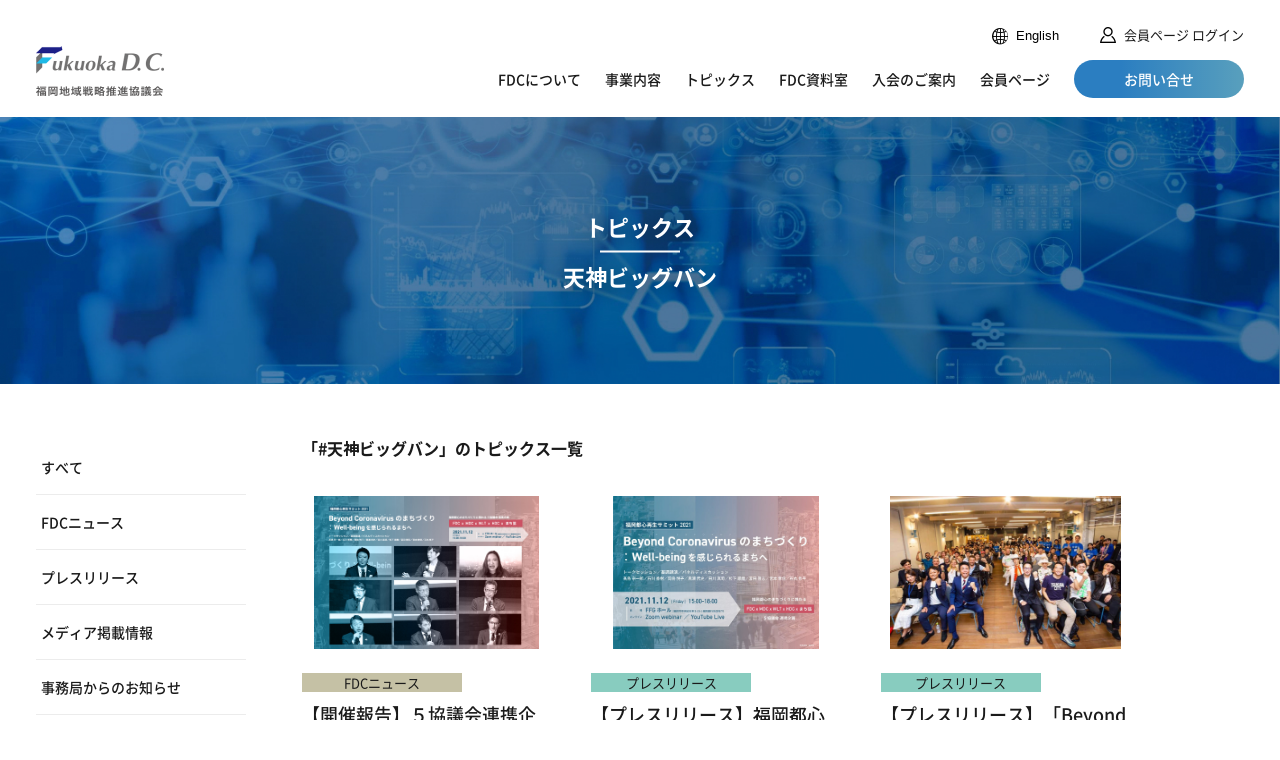

--- FILE ---
content_type: text/html; charset=UTF-8
request_url: https://www.fukuoka-dc.jpn.com/tag/%E5%A4%A9%E7%A5%9E%E3%83%93%E3%83%83%E3%82%B0%E3%83%90%E3%83%B3/
body_size: 12429
content:
<!doctype html>
<html lang="ja">

<head>
  <!-- Google Tag Manager -->
<script>(function (w, d, s, l, i) {
    w[l] = w[l] || []; w[l].push({
      'gtm.start':
        new Date().getTime(), event: 'gtm.js'
    }); var f = d.getElementsByTagName(s)[0],
      j = d.createElement(s), dl = l != 'dataLayer' ? '&l=' + l : ''; j.async = true; j.src =
        'https://www.googletagmanager.com/gtm.js?id=' + i + dl; f.parentNode.insertBefore(j, f);
  })(window, document, 'script', 'dataLayer', 'GTM-PRT829X');</script>
<!-- End Google Tag Manager -->

    <title>お知らせ | 天神ビッグバン | 福岡地域戦略推進協議会</title>

<meta http-equiv="Content-Type" content="text/html; charset=utf-8" />
<meta name="description" content="福岡地域戦略推進協議会は、産学官民で構成される福岡地域の成長戦略の策定から推進までを一貫して行う任意団体である。" />
<meta name="viewport" content="width=device-width,user-scalable=no,maximum-scale=1" />
<meta name="format-detection" content="telephone=no">
<meta http-equiv="X-UA-Compatible" content="IE=Edge,chrome=1" />

<meta property="og:title" content="お知らせ | 天神ビッグバン | 福岡地域戦略推進協議会">
<meta property="og:description" content="福岡地域戦略推進協議会は、産学官民で構成される福岡地域の成長戦略の策定から推進までを一貫して行う任意団体である。">
<meta property="og:type" content="website">
<meta property="og:url" content="https://www.fukuoka-dc.jpn.com/tag/%E5%A4%A9%E7%A5%9E%E3%83%93%E3%83%83%E3%82%B0%E3%83%90%E3%83%B3/">
<meta property="og:site_name" content="お知らせ | 天神ビッグバン | 福岡地域戦略推進協議会">
<meta property="og:image" content="https://www.fukuoka-dc.jpn.com/assets/img/base/ogp.jpg" />


<meta name="twitter:card" content="summary_large_image">
<meta name="twitter:title" content="お知らせ | 天神ビッグバン | 福岡地域戦略推進協議会">
<meta name="twitter:description" content="福岡地域戦略推進協議会は、産学官民で構成される福岡地域の成長戦略の策定から推進までを一貫して行う任意団体である。">
<meta name="twitter:url" content="https://www.fukuoka-dc.jpn.com/tag/%E5%A4%A9%E7%A5%9E%E3%83%93%E3%83%83%E3%82%B0%E3%83%90%E3%83%B3/">
<meta name="twitter:image" content="https://www.fukuoka-dc.jpn.com/assets/img/base/ogp.jpg" />

<link rel="shortcut icon" href="/assets/img/base/favicon.ico">
<link rel="apple-touch-icon" href="/assets/img/base/apple-touch-icon.png">

  <!-- <script src="https://api.welltool.io/js/hptrs.js?lang=ja"></script> -->
  <!-- <script src="https://www.google.com/recaptcha/enterprise.js" async defer></script> -->
  <script src="https://api.welltool.site/js/hptrs.js?lang=ja"></script>
  <meta name='robots' content='max-image-preview:large' />
<style id='wp-img-auto-sizes-contain-inline-css' type='text/css'>
img:is([sizes=auto i],[sizes^="auto," i]){contain-intrinsic-size:3000px 1500px}
/*# sourceURL=wp-img-auto-sizes-contain-inline-css */
</style>
<link rel='stylesheet' id='wp-block-library-css' href='https://www.fukuoka-dc.jpn.com/manager/wp-includes/css/dist/block-library/style.min.css?ver=6.9' type='text/css' media='all' />
<style id='global-styles-inline-css' type='text/css'>
:root{--wp--preset--aspect-ratio--square: 1;--wp--preset--aspect-ratio--4-3: 4/3;--wp--preset--aspect-ratio--3-4: 3/4;--wp--preset--aspect-ratio--3-2: 3/2;--wp--preset--aspect-ratio--2-3: 2/3;--wp--preset--aspect-ratio--16-9: 16/9;--wp--preset--aspect-ratio--9-16: 9/16;--wp--preset--color--black: #000000;--wp--preset--color--cyan-bluish-gray: #abb8c3;--wp--preset--color--white: #ffffff;--wp--preset--color--pale-pink: #f78da7;--wp--preset--color--vivid-red: #cf2e2e;--wp--preset--color--luminous-vivid-orange: #ff6900;--wp--preset--color--luminous-vivid-amber: #fcb900;--wp--preset--color--light-green-cyan: #7bdcb5;--wp--preset--color--vivid-green-cyan: #00d084;--wp--preset--color--pale-cyan-blue: #8ed1fc;--wp--preset--color--vivid-cyan-blue: #0693e3;--wp--preset--color--vivid-purple: #9b51e0;--wp--preset--gradient--vivid-cyan-blue-to-vivid-purple: linear-gradient(135deg,rgb(6,147,227) 0%,rgb(155,81,224) 100%);--wp--preset--gradient--light-green-cyan-to-vivid-green-cyan: linear-gradient(135deg,rgb(122,220,180) 0%,rgb(0,208,130) 100%);--wp--preset--gradient--luminous-vivid-amber-to-luminous-vivid-orange: linear-gradient(135deg,rgb(252,185,0) 0%,rgb(255,105,0) 100%);--wp--preset--gradient--luminous-vivid-orange-to-vivid-red: linear-gradient(135deg,rgb(255,105,0) 0%,rgb(207,46,46) 100%);--wp--preset--gradient--very-light-gray-to-cyan-bluish-gray: linear-gradient(135deg,rgb(238,238,238) 0%,rgb(169,184,195) 100%);--wp--preset--gradient--cool-to-warm-spectrum: linear-gradient(135deg,rgb(74,234,220) 0%,rgb(151,120,209) 20%,rgb(207,42,186) 40%,rgb(238,44,130) 60%,rgb(251,105,98) 80%,rgb(254,248,76) 100%);--wp--preset--gradient--blush-light-purple: linear-gradient(135deg,rgb(255,206,236) 0%,rgb(152,150,240) 100%);--wp--preset--gradient--blush-bordeaux: linear-gradient(135deg,rgb(254,205,165) 0%,rgb(254,45,45) 50%,rgb(107,0,62) 100%);--wp--preset--gradient--luminous-dusk: linear-gradient(135deg,rgb(255,203,112) 0%,rgb(199,81,192) 50%,rgb(65,88,208) 100%);--wp--preset--gradient--pale-ocean: linear-gradient(135deg,rgb(255,245,203) 0%,rgb(182,227,212) 50%,rgb(51,167,181) 100%);--wp--preset--gradient--electric-grass: linear-gradient(135deg,rgb(202,248,128) 0%,rgb(113,206,126) 100%);--wp--preset--gradient--midnight: linear-gradient(135deg,rgb(2,3,129) 0%,rgb(40,116,252) 100%);--wp--preset--font-size--small: 13px;--wp--preset--font-size--medium: 20px;--wp--preset--font-size--large: 36px;--wp--preset--font-size--x-large: 42px;--wp--preset--spacing--20: 0.44rem;--wp--preset--spacing--30: 0.67rem;--wp--preset--spacing--40: 1rem;--wp--preset--spacing--50: 1.5rem;--wp--preset--spacing--60: 2.25rem;--wp--preset--spacing--70: 3.38rem;--wp--preset--spacing--80: 5.06rem;--wp--preset--shadow--natural: 6px 6px 9px rgba(0, 0, 0, 0.2);--wp--preset--shadow--deep: 12px 12px 50px rgba(0, 0, 0, 0.4);--wp--preset--shadow--sharp: 6px 6px 0px rgba(0, 0, 0, 0.2);--wp--preset--shadow--outlined: 6px 6px 0px -3px rgb(255, 255, 255), 6px 6px rgb(0, 0, 0);--wp--preset--shadow--crisp: 6px 6px 0px rgb(0, 0, 0);}:where(.is-layout-flex){gap: 0.5em;}:where(.is-layout-grid){gap: 0.5em;}body .is-layout-flex{display: flex;}.is-layout-flex{flex-wrap: wrap;align-items: center;}.is-layout-flex > :is(*, div){margin: 0;}body .is-layout-grid{display: grid;}.is-layout-grid > :is(*, div){margin: 0;}:where(.wp-block-columns.is-layout-flex){gap: 2em;}:where(.wp-block-columns.is-layout-grid){gap: 2em;}:where(.wp-block-post-template.is-layout-flex){gap: 1.25em;}:where(.wp-block-post-template.is-layout-grid){gap: 1.25em;}.has-black-color{color: var(--wp--preset--color--black) !important;}.has-cyan-bluish-gray-color{color: var(--wp--preset--color--cyan-bluish-gray) !important;}.has-white-color{color: var(--wp--preset--color--white) !important;}.has-pale-pink-color{color: var(--wp--preset--color--pale-pink) !important;}.has-vivid-red-color{color: var(--wp--preset--color--vivid-red) !important;}.has-luminous-vivid-orange-color{color: var(--wp--preset--color--luminous-vivid-orange) !important;}.has-luminous-vivid-amber-color{color: var(--wp--preset--color--luminous-vivid-amber) !important;}.has-light-green-cyan-color{color: var(--wp--preset--color--light-green-cyan) !important;}.has-vivid-green-cyan-color{color: var(--wp--preset--color--vivid-green-cyan) !important;}.has-pale-cyan-blue-color{color: var(--wp--preset--color--pale-cyan-blue) !important;}.has-vivid-cyan-blue-color{color: var(--wp--preset--color--vivid-cyan-blue) !important;}.has-vivid-purple-color{color: var(--wp--preset--color--vivid-purple) !important;}.has-black-background-color{background-color: var(--wp--preset--color--black) !important;}.has-cyan-bluish-gray-background-color{background-color: var(--wp--preset--color--cyan-bluish-gray) !important;}.has-white-background-color{background-color: var(--wp--preset--color--white) !important;}.has-pale-pink-background-color{background-color: var(--wp--preset--color--pale-pink) !important;}.has-vivid-red-background-color{background-color: var(--wp--preset--color--vivid-red) !important;}.has-luminous-vivid-orange-background-color{background-color: var(--wp--preset--color--luminous-vivid-orange) !important;}.has-luminous-vivid-amber-background-color{background-color: var(--wp--preset--color--luminous-vivid-amber) !important;}.has-light-green-cyan-background-color{background-color: var(--wp--preset--color--light-green-cyan) !important;}.has-vivid-green-cyan-background-color{background-color: var(--wp--preset--color--vivid-green-cyan) !important;}.has-pale-cyan-blue-background-color{background-color: var(--wp--preset--color--pale-cyan-blue) !important;}.has-vivid-cyan-blue-background-color{background-color: var(--wp--preset--color--vivid-cyan-blue) !important;}.has-vivid-purple-background-color{background-color: var(--wp--preset--color--vivid-purple) !important;}.has-black-border-color{border-color: var(--wp--preset--color--black) !important;}.has-cyan-bluish-gray-border-color{border-color: var(--wp--preset--color--cyan-bluish-gray) !important;}.has-white-border-color{border-color: var(--wp--preset--color--white) !important;}.has-pale-pink-border-color{border-color: var(--wp--preset--color--pale-pink) !important;}.has-vivid-red-border-color{border-color: var(--wp--preset--color--vivid-red) !important;}.has-luminous-vivid-orange-border-color{border-color: var(--wp--preset--color--luminous-vivid-orange) !important;}.has-luminous-vivid-amber-border-color{border-color: var(--wp--preset--color--luminous-vivid-amber) !important;}.has-light-green-cyan-border-color{border-color: var(--wp--preset--color--light-green-cyan) !important;}.has-vivid-green-cyan-border-color{border-color: var(--wp--preset--color--vivid-green-cyan) !important;}.has-pale-cyan-blue-border-color{border-color: var(--wp--preset--color--pale-cyan-blue) !important;}.has-vivid-cyan-blue-border-color{border-color: var(--wp--preset--color--vivid-cyan-blue) !important;}.has-vivid-purple-border-color{border-color: var(--wp--preset--color--vivid-purple) !important;}.has-vivid-cyan-blue-to-vivid-purple-gradient-background{background: var(--wp--preset--gradient--vivid-cyan-blue-to-vivid-purple) !important;}.has-light-green-cyan-to-vivid-green-cyan-gradient-background{background: var(--wp--preset--gradient--light-green-cyan-to-vivid-green-cyan) !important;}.has-luminous-vivid-amber-to-luminous-vivid-orange-gradient-background{background: var(--wp--preset--gradient--luminous-vivid-amber-to-luminous-vivid-orange) !important;}.has-luminous-vivid-orange-to-vivid-red-gradient-background{background: var(--wp--preset--gradient--luminous-vivid-orange-to-vivid-red) !important;}.has-very-light-gray-to-cyan-bluish-gray-gradient-background{background: var(--wp--preset--gradient--very-light-gray-to-cyan-bluish-gray) !important;}.has-cool-to-warm-spectrum-gradient-background{background: var(--wp--preset--gradient--cool-to-warm-spectrum) !important;}.has-blush-light-purple-gradient-background{background: var(--wp--preset--gradient--blush-light-purple) !important;}.has-blush-bordeaux-gradient-background{background: var(--wp--preset--gradient--blush-bordeaux) !important;}.has-luminous-dusk-gradient-background{background: var(--wp--preset--gradient--luminous-dusk) !important;}.has-pale-ocean-gradient-background{background: var(--wp--preset--gradient--pale-ocean) !important;}.has-electric-grass-gradient-background{background: var(--wp--preset--gradient--electric-grass) !important;}.has-midnight-gradient-background{background: var(--wp--preset--gradient--midnight) !important;}.has-small-font-size{font-size: var(--wp--preset--font-size--small) !important;}.has-medium-font-size{font-size: var(--wp--preset--font-size--medium) !important;}.has-large-font-size{font-size: var(--wp--preset--font-size--large) !important;}.has-x-large-font-size{font-size: var(--wp--preset--font-size--x-large) !important;}
/*# sourceURL=global-styles-inline-css */
</style>

<style id='classic-theme-styles-inline-css' type='text/css'>
/*! This file is auto-generated */
.wp-block-button__link{color:#fff;background-color:#32373c;border-radius:9999px;box-shadow:none;text-decoration:none;padding:calc(.667em + 2px) calc(1.333em + 2px);font-size:1.125em}.wp-block-file__button{background:#32373c;color:#fff;text-decoration:none}
/*# sourceURL=/wp-includes/css/classic-themes.min.css */
</style>
<link rel='stylesheet' id='contact-form-7-css' href='https://www.fukuoka-dc.jpn.com/manager/wp-content/plugins/contact-form-7/includes/css/styles.css?ver=6.1.3' type='text/css' media='all' />
<link rel='stylesheet' id='wpdm-fonticon-css' href='https://www.fukuoka-dc.jpn.com/manager/wp-content/plugins/download-manager/assets/wpdm-iconfont/css/wpdm-icons.css?ver=6.9' type='text/css' media='all' />
<link rel='stylesheet' id='wpdm-front-css' href='https://www.fukuoka-dc.jpn.com/manager/wp-content/plugins/download-manager/assets/css/front.min.css?ver=6.9' type='text/css' media='all' />
<link rel='stylesheet' id='wp-members-css' href='https://www.fukuoka-dc.jpn.com/manager/wp-content/plugins/wp-members/assets/css/forms/generic-no-float.min.css?ver=3.5.4.3' type='text/css' media='all' />
<link rel='stylesheet' id='wp-pagenavi-css' href='https://www.fukuoka-dc.jpn.com/manager/wp-content/plugins/wp-pagenavi/pagenavi-css.css?ver=2.70' type='text/css' media='all' />
<script type="text/javascript" src="https://www.fukuoka-dc.jpn.com/manager/wp-includes/js/jquery/jquery.min.js?ver=3.7.1" id="jquery-core-js"></script>
<script type="text/javascript" src="https://www.fukuoka-dc.jpn.com/manager/wp-includes/js/jquery/jquery-migrate.min.js?ver=3.4.1" id="jquery-migrate-js"></script>
<script type="text/javascript" src="https://www.fukuoka-dc.jpn.com/manager/wp-content/plugins/download-manager/assets/js/wpdm.min.js?ver=6.9" id="wpdm-frontend-js-js"></script>
<script type="text/javascript" id="wpdm-frontjs-js-extra">
/* <![CDATA[ */
var wpdm_url = {"home":"https://www.fukuoka-dc.jpn.com/","site":"https://www.fukuoka-dc.jpn.com/manager/","ajax":"https://www.fukuoka-dc.jpn.com/manager/wp-admin/admin-ajax.php"};
var wpdm_js = {"spinner":"\u003Ci class=\"wpdm-icon wpdm-sun wpdm-spin\"\u003E\u003C/i\u003E","client_id":"ef987961e3a857504ca9378dd37b3eac"};
var wpdm_strings = {"pass_var":"\u30d1\u30b9\u30ef\u30fc\u30c9\u78ba\u8a8d\u5b8c\u4e86 !","pass_var_q":"\u30c0\u30a6\u30f3\u30ed\u30fc\u30c9\u3092\u958b\u59cb\u3059\u308b\u306b\u306f\u3001\u6b21\u306e\u30dc\u30bf\u30f3\u3092\u30af\u30ea\u30c3\u30af\u3057\u3066\u304f\u3060\u3055\u3044\u3002","start_dl":"\u30c0\u30a6\u30f3\u30ed\u30fc\u30c9\u958b\u59cb"};
//# sourceURL=wpdm-frontjs-js-extra
/* ]]> */
</script>
<script type="text/javascript" src="https://www.fukuoka-dc.jpn.com/manager/wp-content/plugins/download-manager/assets/js/front.min.js?ver=3.3.32" id="wpdm-frontjs-js"></script>
<style type="text/css">.broken_link, a.broken_link {
	text-decoration: line-through;
}</style><meta name="generator" content="WordPress Download Manager 3.3.32" />
                <style>
        /* WPDM Link Template Styles */        </style>
          <link rel="preconnect" href="https://fonts.googleapis.com">
<link rel="preconnect" href="https://fonts.gstatic.com" crossorigin>
<link href="https://fonts.googleapis.com/css2?family=Noto+Sans+JP:wght@400;500;700&display=swap&text='亞惡壓圍爲醫壹稻飮隱羽營榮衞益驛悅圓艷鹽奧應橫歐毆穩假價畫會囘懷繪擴殼覺學嶽樂勸卷寬歡罐觀閒關陷館巖顏歸氣龜僞戲犧卻糺舊據擧峽挾敎狹鄕堯曉區驅勳薰羣徑惠攜溪經繼莖螢輕鷄藝缺儉劍圈檢權獻縣險顯驗嚴效廣恆鑛號國黑濟碎齋劑冱櫻册雜參慘棧蠶贊殘絲飼齒兒辭濕實舍寫釋壽收從澁獸縱肅處緖諸敍奬將牀燒祥稱證乘剩壤孃條淨疊穰讓釀囑觸寢愼晉眞神刄盡圖粹醉隨髓數樞瀨晴淸精靑聲靜齊蹟攝竊專戰淺潛纖踐錢禪曾雙壯搜插爭窗總聰莊裝騷增臟藏屬續墮體對帶滯臺瀧擇澤單擔膽團彈斷癡遲晝蟲鑄猪廳聽敕鎭塚遞鐵轉點傳都黨盜燈當鬪德獨讀屆繩貳姙黏惱腦霸廢拜賣麥發髮拔飯蠻祕濱甁福拂佛竝變邊邉辨辯瓣舖穗寶萠襃豐沒飜槇萬滿默餠彌藥譯藪豫餘與譽搖樣謠遙瑤慾來賴亂覽畧隆龍兩獵綠鄰凛壘勵禮隸靈齡戀爐勞朗樓郞祿亙灣髙靏'" rel="stylesheet">
<link href="https://fonts.googleapis.com/css2?family=Libre+Franklin:wght@400;500;700&display=swap" rel="stylesheet">

<link href="/assets/css/style.css?20250219" rel="stylesheet">

<link rel="stylesheet" href="/assets/css/leaflet.css" />
<link rel="stylesheet" href="/assets/css/jquery-ui.css" media="screen">
  
</head>

<body>
  <!-- Google Tag Manager (noscript) -->
<noscript><iframe src="https://www.googletagmanager.com/ns.html?id=GTM-PRT829X"
  height="0" width="0" style="display:none;visibility:hidden"></iframe></noscript>
  <!-- End Google Tag Manager (noscript) -->
  <header class="l-header">
    <div class="l-header__logo">
      <a href="/">
        <figure>
          <img src="/assets/img/common/logo.png" alt="FDC 福岡地域戦略推進協議会" />
        </figure>
      </a>
    </div>

    <nav class="l-header-nav">
      <div class="l-header-nav-options">
        <div class="l-header-nav-options__item">
          <a href="https://www.fukuoka-dc.jpn.com/login/?redirect_to=https%3A%2F%2Fwww.fukuoka-dc.jpn.com%2Ftag%2F%25E5%25A4%25A9%25E7%25A5%259E%25E3%2583%2593%25E3%2583%2583%25E3%2582%25B0%25E3%2583%2590%25E3%2583%25B3%2F" id="wpmem_loginout_link" class="wpmem_loginout_link">会員ページ ログイン</a>        </div>
      </div>
      <div id="js-fullScreenMenu-content" class="fullScreenMenu-content">
        <div class="fullScreenMenu-content__inner">
          <div class="l-header-nav-main js-megamenu">
            <div class="l-header-nav-main__item megamenu-wrapper">
              <a href="/about/" class="megamenu-main-link js-menu-current">
                FDCについて
                <span class="l-header-nav-main__icon"></span>
              </a>
              <div class="l-header-nav-main-megamenu megamenu-content">
                <div class="l-header-nav-main-megamenu__inner megamenu-content-inner">
                  <div class="l-header-nav-main-megamenu-nav">
                    <div class="l-header-nav-main-megamenu-nav-list">
                      <div class="l-header-nav-main-megamenu-nav-list__item">
                        <a href="/about/">
                          <span class="l-header-nav-main-megamenu-nav-list__text">
                            FDCとは
                          </span>
                        </a>
                      </div>
                                              <div class="l-header-nav-main-megamenu-nav-list__item">
                                                      <a href="https://www.fukuoka-dc.jpn.com/about/message/">
                              <span class="l-header-nav-main-megamenu-nav-list__text">
                                会長メッセージ                              </span>
                            </a>
                                                  </div>
                                              <div class="l-header-nav-main-megamenu-nav-list__item">
                                                      <a href="https://www.fukuoka-dc.jpn.com/about/boardmembers/">
                              <span class="l-header-nav-main-megamenu-nav-list__text">
                                役員                              </span>
                            </a>
                                                  </div>
                                              <div class="l-header-nav-main-megamenu-nav-list__item">
                                                      <a href="https://www.fukuoka-dc.jpn.com/about/member_list/">
                              <span class="l-header-nav-main-megamenu-nav-list__text">
                                会員                              </span>
                            </a>
                                                  </div>
                                              <div class="l-header-nav-main-megamenu-nav-list__item">
                                                      <a href="https://www.fukuoka-dc.jpn.com/about/general_meeting/">
                              <span class="l-header-nav-main-megamenu-nav-list__text">
                                総会                              </span>
                            </a>
                                                  </div>
                                              <div class="l-header-nav-main-megamenu-nav-list__item">
                                                      <a href="https://www.fukuoka-dc.jpn.com/about/secretariat/">
                              <span class="l-header-nav-main-megamenu-nav-list__text">
                                事務局                              </span>
                            </a>
                                                  </div>
                                              <div class="l-header-nav-main-megamenu-nav-list__item">
                                                      <a href="https://www.fukuoka-dc.jpn.com/about/feature/">
                              <span class="l-header-nav-main-megamenu-nav-list__text">
                                FDCの特徴                              </span>
                            </a>
                                                  </div>
                                              <div class="l-header-nav-main-megamenu-nav-list__item">
                                                      <a href="https://www.fukuoka-dc.jpn.com/about/strategy/">
                              <span class="l-header-nav-main-megamenu-nav-list__text">
                                FDC地域戦略                              </span>
                            </a>
                                                  </div>
                                              <div class="l-header-nav-main-megamenu-nav-list__item">
                                                      <a href="https://www.fukuoka-dc.jpn.com/about/purpose/">
                              <span class="l-header-nav-main-megamenu-nav-list__text">
                                設立背景と設立趣意                              </span>
                            </a>
                                                  </div>
                                              <div class="l-header-nav-main-megamenu-nav-list__item">
                                                      <a href="https://www.fukuoka-dc.jpn.com/about/history/">
                              <span class="l-header-nav-main-megamenu-nav-list__text">
                                FDCヒストリー                              </span>
                            </a>
                                                  </div>
                                              <div class="l-header-nav-main-megamenu-nav-list__item">
                                                      <a href="/manager/wp-content/uploads/2023/05/230427_01FDC_infograpgics.pdf">
                              <span class="l-header-nav-main-megamenu-nav-list__text">
                                FDCの成長と成果                              </span>
                            </a>
                                                  </div>
                                              <div class="l-header-nav-main-megamenu-nav-list__item">
                                                      <a href="https://www.fukuoka-dc.jpn.com/about/access/">
                              <span class="l-header-nav-main-megamenu-nav-list__text">
                                アクセス                              </span>
                            </a>
                                                  </div>
                                              <div class="l-header-nav-main-megamenu-nav-list__item">
                                                      <a href="https://www.fukuoka-dc.jpn.com/about/guidline/">
                              <span class="l-header-nav-main-megamenu-nav-list__text">
                                FDCガイドライン                              </span>
                            </a>
                                                  </div>
                                          </div>
                  </div>
                </div>
              </div>
            </div>
            <div class="l-header-nav-main__item megamenu-wrapper">
              <a href="/project/" class="megamenu-main-link js-menu-current">
                事業内容
                <span class="l-header-nav-main__icon"></span>
              </a>
              <div class="l-header-nav-main-megamenu megamenu-content">
                <div class="l-header-nav-main-megamenu__inner megamenu-content-inner">
                  <div class="l-header-nav-main-megamenu-nav">
                    <div class="l-header-nav-main-megamenu-nav-list">
                      <div class="l-header-nav-main-megamenu-nav-list__item">
                        <a href="/project/">事業推進のしくみ</a>
                      </div>
                                              <div class="l-header-nav-main-megamenu-nav-list__item">
                          <a href="https://www.fukuoka-dc.jpn.com/project/groups/">部会</a>
                        </div>
                                              <div class="l-header-nav-main-megamenu-nav-list__item">
                          <a href="https://www.fukuoka-dc.jpn.com/project/flap/">FLaP[FDC Launch Program]</a>
                        </div>
                                              <div class="l-header-nav-main-megamenu-nav-list__item">
                          <a href="https://www.fukuoka-dc.jpn.com/project/yell/">エール！FUKUOKA</a>
                        </div>
                                              <div class="l-header-nav-main-megamenu-nav-list__item">
                          <a href="https://www.fukuoka-dc.jpn.com/project/thenationalstrategicspecialzones/">国家戦略特区</a>
                        </div>
                                              <div class="l-header-nav-main-megamenu-nav-list__item">
                          <a href="https://www.fukuoka-dc.jpn.com/project/casestudy/">活動事例</a>
                        </div>
                                          </div>
                  </div>
                </div>
              </div>
            </div>
            <div class="l-header-nav-main__item">
              <a href="/topics/" class="js-menu-current">トピックス</a>
            </div>
            <div class="l-header-nav-main__item">
              <a href="/library/" class="js-menu-current">FDC資料室</a>
            </div>
            <div class="l-header-nav-main__item">
              <a href="/admission/" class="js-menu-current">入会のご案内</a>
            </div>
            <div class="l-header-nav-main__item">
              <a href="/member/" class="js-menu-current">会員ページ</a>
            </div>
            <div class="l-header-nav-main__item">
              <div class="l-header-nav-main__contact">
                <a href="/contact/">
                  <span>お問い合せ</span>
                </a>
              </div>
            </div>
          </div>
        </div>
      </div>
    </nav>

    <!-- スマホメニューを開くボタン -->
    <button class="fullScreenMenu-button" type="button" data-fullScreenMenu-trigger="js-fullScreenMenu-content" aria-label="メニューを開く">
      <span class="fullScreenMenu-button__line"></span>
      <span class="fullScreenMenu-button__line"></span>
      <span class="fullScreenMenu-button__line"></span>
    </button>
  </header>
  <!-- /#globalHeader -->
<div class="l-contents -col--2">

	<div class="p-hero">
  <div class="p-hero__inner">
    <figure class="p-hero__image u-show--pc-tb">
      <img src="https://www.fukuoka-dc.jpn.com/manager/wp-content/uploads/2022/05/topics-hero-img.jpg" alt="">
    </figure>
    <figure class="p-hero__image u-show--sp">
      <img src="https://www.fukuoka-dc.jpn.com/manager/wp-content/uploads/2022/05/topics-hero-img-sp-1.jpg" alt="">
    </figure>

        <!--ラウンドテーブル詳細ページ判定-->
    <div class="p-topics__title">
            <h2>トピックス</h2>
      <h1>天神ビッグバン</h1>
          </div>
      </div>
</div>




	<div class="l-contents-detail">

	<!-- サイドバーここから -->
	
<aside class="l-sub">
  <div class="l-sub__sticky">
    <div class="l-sub-sp-menu-wrap js-accordion">
      <div class="l-sub-sp-menu js-sp-menu">
        <div class="js-accordion-trigger">
          メニュー
        </div>
      </div>
      <div class="js-accordion-panel js-accordion-parent">
        <nav class="l-sub-nav js-accordion-child">
          <div class="l-sub-nav__item">
						<a href="/topics/">すべて</a>
					</div>
		    						<!-- #下部なし -->
          					  <div class="l-sub-nav__item">
						  <a href="https://www.fukuoka-dc.jpn.com/topics/fdc_news/">FDCニュース</a>
					  </div>
          										<!-- #下部なし -->
          					  <div class="l-sub-nav__item">
						  <a href="https://www.fukuoka-dc.jpn.com/topics/pressrelease/">プレスリリース</a>
					  </div>
          										<!-- #下部なし -->
          					  <div class="l-sub-nav__item">
						  <a href="https://www.fukuoka-dc.jpn.com/topics/media/">メディア掲載情報</a>
					  </div>
          										<!-- #下部なし -->
          					  <div class="l-sub-nav__item">
						  <a href="https://www.fukuoka-dc.jpn.com/topics/office_news/">事務局からのお知らせ</a>
					  </div>
          										<!-- #下部なし -->
          										<!-- #下部なし -->
          					  <div class="l-sub-nav__item">
						  <a href="https://www.fukuoka-dc.jpn.com/topics/report/">関連情報</a>
					  </div>
          					        </nav>
      </div>
    </div>

    <div class="l-sub-archive">
    	<select name="" id="" class="js-archive-select">
    		<option value="">月別アーカイブ</option>
    		<option value='https://www.fukuoka-dc.jpn.com/date/2026/01/'> 2026年1月 &nbsp;(4)</option>
	<option value='https://www.fukuoka-dc.jpn.com/date/2025/12/'> 2025年12月 &nbsp;(14)</option>
	<option value='https://www.fukuoka-dc.jpn.com/date/2025/11/'> 2025年11月 &nbsp;(9)</option>
	<option value='https://www.fukuoka-dc.jpn.com/date/2025/10/'> 2025年10月 &nbsp;(11)</option>
	<option value='https://www.fukuoka-dc.jpn.com/date/2025/09/'> 2025年9月 &nbsp;(11)</option>
	<option value='https://www.fukuoka-dc.jpn.com/date/2025/08/'> 2025年8月 &nbsp;(6)</option>
	<option value='https://www.fukuoka-dc.jpn.com/date/2025/07/'> 2025年7月 &nbsp;(10)</option>
	<option value='https://www.fukuoka-dc.jpn.com/date/2025/06/'> 2025年6月 &nbsp;(14)</option>
	<option value='https://www.fukuoka-dc.jpn.com/date/2025/05/'> 2025年5月 &nbsp;(9)</option>
	<option value='https://www.fukuoka-dc.jpn.com/date/2025/04/'> 2025年4月 &nbsp;(3)</option>
	<option value='https://www.fukuoka-dc.jpn.com/date/2025/03/'> 2025年3月 &nbsp;(12)</option>
	<option value='https://www.fukuoka-dc.jpn.com/date/2025/02/'> 2025年2月 &nbsp;(12)</option>
	<option value='https://www.fukuoka-dc.jpn.com/date/2025/01/'> 2025年1月 &nbsp;(12)</option>
	<option value='https://www.fukuoka-dc.jpn.com/date/2024/12/'> 2024年12月 &nbsp;(4)</option>
	<option value='https://www.fukuoka-dc.jpn.com/date/2024/11/'> 2024年11月 &nbsp;(13)</option>
	<option value='https://www.fukuoka-dc.jpn.com/date/2024/10/'> 2024年10月 &nbsp;(13)</option>
	<option value='https://www.fukuoka-dc.jpn.com/date/2024/09/'> 2024年9月 &nbsp;(12)</option>
	<option value='https://www.fukuoka-dc.jpn.com/date/2024/08/'> 2024年8月 &nbsp;(6)</option>
	<option value='https://www.fukuoka-dc.jpn.com/date/2024/07/'> 2024年7月 &nbsp;(6)</option>
	<option value='https://www.fukuoka-dc.jpn.com/date/2024/06/'> 2024年6月 &nbsp;(8)</option>
	<option value='https://www.fukuoka-dc.jpn.com/date/2024/05/'> 2024年5月 &nbsp;(5)</option>
	<option value='https://www.fukuoka-dc.jpn.com/date/2024/04/'> 2024年4月 &nbsp;(5)</option>
	<option value='https://www.fukuoka-dc.jpn.com/date/2024/03/'> 2024年3月 &nbsp;(11)</option>
	<option value='https://www.fukuoka-dc.jpn.com/date/2024/02/'> 2024年2月 &nbsp;(8)</option>
	<option value='https://www.fukuoka-dc.jpn.com/date/2024/01/'> 2024年1月 &nbsp;(7)</option>
	<option value='https://www.fukuoka-dc.jpn.com/date/2023/12/'> 2023年12月 &nbsp;(8)</option>
	<option value='https://www.fukuoka-dc.jpn.com/date/2023/11/'> 2023年11月 &nbsp;(16)</option>
	<option value='https://www.fukuoka-dc.jpn.com/date/2023/10/'> 2023年10月 &nbsp;(11)</option>
	<option value='https://www.fukuoka-dc.jpn.com/date/2023/09/'> 2023年9月 &nbsp;(13)</option>
	<option value='https://www.fukuoka-dc.jpn.com/date/2023/08/'> 2023年8月 &nbsp;(9)</option>
	<option value='https://www.fukuoka-dc.jpn.com/date/2023/07/'> 2023年7月 &nbsp;(19)</option>
	<option value='https://www.fukuoka-dc.jpn.com/date/2023/06/'> 2023年6月 &nbsp;(5)</option>
	<option value='https://www.fukuoka-dc.jpn.com/date/2023/05/'> 2023年5月 &nbsp;(8)</option>
	<option value='https://www.fukuoka-dc.jpn.com/date/2023/04/'> 2023年4月 &nbsp;(3)</option>
	<option value='https://www.fukuoka-dc.jpn.com/date/2023/03/'> 2023年3月 &nbsp;(10)</option>
	<option value='https://www.fukuoka-dc.jpn.com/date/2023/02/'> 2023年2月 &nbsp;(6)</option>
	<option value='https://www.fukuoka-dc.jpn.com/date/2023/01/'> 2023年1月 &nbsp;(7)</option>
	<option value='https://www.fukuoka-dc.jpn.com/date/2022/12/'> 2022年12月 &nbsp;(9)</option>
	<option value='https://www.fukuoka-dc.jpn.com/date/2022/11/'> 2022年11月 &nbsp;(10)</option>
	<option value='https://www.fukuoka-dc.jpn.com/date/2022/10/'> 2022年10月 &nbsp;(12)</option>
	<option value='https://www.fukuoka-dc.jpn.com/date/2022/09/'> 2022年9月 &nbsp;(14)</option>
	<option value='https://www.fukuoka-dc.jpn.com/date/2022/08/'> 2022年8月 &nbsp;(7)</option>
	<option value='https://www.fukuoka-dc.jpn.com/date/2022/07/'> 2022年7月 &nbsp;(8)</option>
	<option value='https://www.fukuoka-dc.jpn.com/date/2022/06/'> 2022年6月 &nbsp;(8)</option>
	<option value='https://www.fukuoka-dc.jpn.com/date/2022/05/'> 2022年5月 &nbsp;(7)</option>
	<option value='https://www.fukuoka-dc.jpn.com/date/2022/04/'> 2022年4月 &nbsp;(3)</option>
	<option value='https://www.fukuoka-dc.jpn.com/date/2022/03/'> 2022年3月 &nbsp;(8)</option>
	<option value='https://www.fukuoka-dc.jpn.com/date/2022/02/'> 2022年2月 &nbsp;(5)</option>
	<option value='https://www.fukuoka-dc.jpn.com/date/2022/01/'> 2022年1月 &nbsp;(6)</option>
	<option value='https://www.fukuoka-dc.jpn.com/date/2021/12/'> 2021年12月 &nbsp;(9)</option>
	<option value='https://www.fukuoka-dc.jpn.com/date/2021/11/'> 2021年11月 &nbsp;(6)</option>
	<option value='https://www.fukuoka-dc.jpn.com/date/2021/10/'> 2021年10月 &nbsp;(9)</option>
	<option value='https://www.fukuoka-dc.jpn.com/date/2021/09/'> 2021年9月 &nbsp;(4)</option>
	<option value='https://www.fukuoka-dc.jpn.com/date/2021/08/'> 2021年8月 &nbsp;(4)</option>
	<option value='https://www.fukuoka-dc.jpn.com/date/2021/07/'> 2021年7月 &nbsp;(6)</option>
	<option value='https://www.fukuoka-dc.jpn.com/date/2021/06/'> 2021年6月 &nbsp;(9)</option>
	<option value='https://www.fukuoka-dc.jpn.com/date/2021/05/'> 2021年5月 &nbsp;(8)</option>
	<option value='https://www.fukuoka-dc.jpn.com/date/2021/04/'> 2021年4月 &nbsp;(5)</option>
	<option value='https://www.fukuoka-dc.jpn.com/date/2021/03/'> 2021年3月 &nbsp;(10)</option>
	<option value='https://www.fukuoka-dc.jpn.com/date/2021/02/'> 2021年2月 &nbsp;(5)</option>
	<option value='https://www.fukuoka-dc.jpn.com/date/2021/01/'> 2021年1月 &nbsp;(2)</option>
	<option value='https://www.fukuoka-dc.jpn.com/date/2020/12/'> 2020年12月 &nbsp;(5)</option>
	<option value='https://www.fukuoka-dc.jpn.com/date/2020/11/'> 2020年11月 &nbsp;(3)</option>
	<option value='https://www.fukuoka-dc.jpn.com/date/2020/10/'> 2020年10月 &nbsp;(10)</option>
	<option value='https://www.fukuoka-dc.jpn.com/date/2020/09/'> 2020年9月 &nbsp;(5)</option>
	<option value='https://www.fukuoka-dc.jpn.com/date/2020/08/'> 2020年8月 &nbsp;(4)</option>
	<option value='https://www.fukuoka-dc.jpn.com/date/2020/07/'> 2020年7月 &nbsp;(8)</option>
	<option value='https://www.fukuoka-dc.jpn.com/date/2020/06/'> 2020年6月 &nbsp;(8)</option>
	<option value='https://www.fukuoka-dc.jpn.com/date/2020/05/'> 2020年5月 &nbsp;(9)</option>
	<option value='https://www.fukuoka-dc.jpn.com/date/2020/04/'> 2020年4月 &nbsp;(8)</option>
	<option value='https://www.fukuoka-dc.jpn.com/date/2020/03/'> 2020年3月 &nbsp;(2)</option>
	<option value='https://www.fukuoka-dc.jpn.com/date/2020/02/'> 2020年2月 &nbsp;(7)</option>
	<option value='https://www.fukuoka-dc.jpn.com/date/2020/01/'> 2020年1月 &nbsp;(3)</option>
	<option value='https://www.fukuoka-dc.jpn.com/date/2019/12/'> 2019年12月 &nbsp;(3)</option>
	<option value='https://www.fukuoka-dc.jpn.com/date/2019/11/'> 2019年11月 &nbsp;(9)</option>
	<option value='https://www.fukuoka-dc.jpn.com/date/2019/10/'> 2019年10月 &nbsp;(7)</option>
	<option value='https://www.fukuoka-dc.jpn.com/date/2019/09/'> 2019年9月 &nbsp;(12)</option>
	<option value='https://www.fukuoka-dc.jpn.com/date/2019/08/'> 2019年8月 &nbsp;(5)</option>
	<option value='https://www.fukuoka-dc.jpn.com/date/2019/07/'> 2019年7月 &nbsp;(5)</option>
	<option value='https://www.fukuoka-dc.jpn.com/date/2019/06/'> 2019年6月 &nbsp;(7)</option>
	<option value='https://www.fukuoka-dc.jpn.com/date/2019/05/'> 2019年5月 &nbsp;(9)</option>
	<option value='https://www.fukuoka-dc.jpn.com/date/2019/04/'> 2019年4月 &nbsp;(1)</option>
	<option value='https://www.fukuoka-dc.jpn.com/date/2019/03/'> 2019年3月 &nbsp;(2)</option>
	<option value='https://www.fukuoka-dc.jpn.com/date/2019/02/'> 2019年2月 &nbsp;(8)</option>
	<option value='https://www.fukuoka-dc.jpn.com/date/2019/01/'> 2019年1月 &nbsp;(7)</option>
	<option value='https://www.fukuoka-dc.jpn.com/date/2018/12/'> 2018年12月 &nbsp;(12)</option>
	<option value='https://www.fukuoka-dc.jpn.com/date/2018/11/'> 2018年11月 &nbsp;(9)</option>
	<option value='https://www.fukuoka-dc.jpn.com/date/2018/10/'> 2018年10月 &nbsp;(8)</option>
	<option value='https://www.fukuoka-dc.jpn.com/date/2018/09/'> 2018年9月 &nbsp;(12)</option>
	<option value='https://www.fukuoka-dc.jpn.com/date/2018/08/'> 2018年8月 &nbsp;(11)</option>
	<option value='https://www.fukuoka-dc.jpn.com/date/2018/07/'> 2018年7月 &nbsp;(10)</option>
	<option value='https://www.fukuoka-dc.jpn.com/date/2018/06/'> 2018年6月 &nbsp;(9)</option>
	<option value='https://www.fukuoka-dc.jpn.com/date/2018/05/'> 2018年5月 &nbsp;(13)</option>
	<option value='https://www.fukuoka-dc.jpn.com/date/2018/04/'> 2018年4月 &nbsp;(4)</option>
	<option value='https://www.fukuoka-dc.jpn.com/date/2018/03/'> 2018年3月 &nbsp;(4)</option>
	<option value='https://www.fukuoka-dc.jpn.com/date/2018/02/'> 2018年2月 &nbsp;(10)</option>
	<option value='https://www.fukuoka-dc.jpn.com/date/2018/01/'> 2018年1月 &nbsp;(14)</option>
	<option value='https://www.fukuoka-dc.jpn.com/date/2017/12/'> 2017年12月 &nbsp;(9)</option>
	<option value='https://www.fukuoka-dc.jpn.com/date/2017/11/'> 2017年11月 &nbsp;(14)</option>
	<option value='https://www.fukuoka-dc.jpn.com/date/2017/10/'> 2017年10月 &nbsp;(17)</option>
	<option value='https://www.fukuoka-dc.jpn.com/date/2017/09/'> 2017年9月 &nbsp;(15)</option>
	<option value='https://www.fukuoka-dc.jpn.com/date/2017/08/'> 2017年8月 &nbsp;(11)</option>
	<option value='https://www.fukuoka-dc.jpn.com/date/2017/07/'> 2017年7月 &nbsp;(11)</option>
	<option value='https://www.fukuoka-dc.jpn.com/date/2017/06/'> 2017年6月 &nbsp;(14)</option>
	<option value='https://www.fukuoka-dc.jpn.com/date/2017/05/'> 2017年5月 &nbsp;(11)</option>
	<option value='https://www.fukuoka-dc.jpn.com/date/2017/04/'> 2017年4月 &nbsp;(4)</option>
	<option value='https://www.fukuoka-dc.jpn.com/date/2017/03/'> 2017年3月 &nbsp;(5)</option>
	<option value='https://www.fukuoka-dc.jpn.com/date/2017/02/'> 2017年2月 &nbsp;(9)</option>
	<option value='https://www.fukuoka-dc.jpn.com/date/2017/01/'> 2017年1月 &nbsp;(5)</option>
	<option value='https://www.fukuoka-dc.jpn.com/date/2016/12/'> 2016年12月 &nbsp;(10)</option>
	<option value='https://www.fukuoka-dc.jpn.com/date/2016/11/'> 2016年11月 &nbsp;(6)</option>
	<option value='https://www.fukuoka-dc.jpn.com/date/2016/10/'> 2016年10月 &nbsp;(8)</option>
	<option value='https://www.fukuoka-dc.jpn.com/date/2016/09/'> 2016年9月 &nbsp;(12)</option>
	<option value='https://www.fukuoka-dc.jpn.com/date/2016/08/'> 2016年8月 &nbsp;(6)</option>
	<option value='https://www.fukuoka-dc.jpn.com/date/2016/07/'> 2016年7月 &nbsp;(3)</option>
	<option value='https://www.fukuoka-dc.jpn.com/date/2016/06/'> 2016年6月 &nbsp;(6)</option>
	<option value='https://www.fukuoka-dc.jpn.com/date/2016/05/'> 2016年5月 &nbsp;(8)</option>
	<option value='https://www.fukuoka-dc.jpn.com/date/2016/04/'> 2016年4月 &nbsp;(8)</option>
	<option value='https://www.fukuoka-dc.jpn.com/date/2016/03/'> 2016年3月 &nbsp;(10)</option>
	<option value='https://www.fukuoka-dc.jpn.com/date/2016/02/'> 2016年2月 &nbsp;(2)</option>
	<option value='https://www.fukuoka-dc.jpn.com/date/2015/12/'> 2015年12月 &nbsp;(1)</option>
	<option value='https://www.fukuoka-dc.jpn.com/date/2015/09/'> 2015年9月 &nbsp;(12)</option>
	<option value='https://www.fukuoka-dc.jpn.com/date/2015/08/'> 2015年8月 &nbsp;(2)</option>
	<option value='https://www.fukuoka-dc.jpn.com/date/2015/07/'> 2015年7月 &nbsp;(8)</option>
	<option value='https://www.fukuoka-dc.jpn.com/date/2015/06/'> 2015年6月 &nbsp;(10)</option>
	<option value='https://www.fukuoka-dc.jpn.com/date/2015/05/'> 2015年5月 &nbsp;(12)</option>
	<option value='https://www.fukuoka-dc.jpn.com/date/2015/04/'> 2015年4月 &nbsp;(5)</option>
	<option value='https://www.fukuoka-dc.jpn.com/date/2015/03/'> 2015年3月 &nbsp;(5)</option>
	<option value='https://www.fukuoka-dc.jpn.com/date/2015/02/'> 2015年2月 &nbsp;(4)</option>
	<option value='https://www.fukuoka-dc.jpn.com/date/2015/01/'> 2015年1月 &nbsp;(6)</option>
	<option value='https://www.fukuoka-dc.jpn.com/date/2014/12/'> 2014年12月 &nbsp;(5)</option>
	<option value='https://www.fukuoka-dc.jpn.com/date/2014/11/'> 2014年11月 &nbsp;(2)</option>
	<option value='https://www.fukuoka-dc.jpn.com/date/2014/10/'> 2014年10月 &nbsp;(4)</option>
	<option value='https://www.fukuoka-dc.jpn.com/date/2014/09/'> 2014年9月 &nbsp;(5)</option>
	<option value='https://www.fukuoka-dc.jpn.com/date/2014/08/'> 2014年8月 &nbsp;(4)</option>
	<option value='https://www.fukuoka-dc.jpn.com/date/2014/07/'> 2014年7月 &nbsp;(4)</option>
	<option value='https://www.fukuoka-dc.jpn.com/date/2014/04/'> 2014年4月 &nbsp;(2)</option>
	<option value='https://www.fukuoka-dc.jpn.com/date/2014/03/'> 2014年3月 &nbsp;(6)</option>
	<option value='https://www.fukuoka-dc.jpn.com/date/2014/02/'> 2014年2月 &nbsp;(3)</option>
	<option value='https://www.fukuoka-dc.jpn.com/date/2014/01/'> 2014年1月 &nbsp;(2)</option>
	<option value='https://www.fukuoka-dc.jpn.com/date/2013/12/'> 2013年12月 &nbsp;(4)</option>
	<option value='https://www.fukuoka-dc.jpn.com/date/2013/11/'> 2013年11月 &nbsp;(1)</option>
	<option value='https://www.fukuoka-dc.jpn.com/date/2013/10/'> 2013年10月 &nbsp;(6)</option>
	<option value='https://www.fukuoka-dc.jpn.com/date/2013/09/'> 2013年9月 &nbsp;(8)</option>
	<option value='https://www.fukuoka-dc.jpn.com/date/2013/08/'> 2013年8月 &nbsp;(2)</option>
	<option value='https://www.fukuoka-dc.jpn.com/date/2013/07/'> 2013年7月 &nbsp;(4)</option>
	<option value='https://www.fukuoka-dc.jpn.com/date/2013/06/'> 2013年6月 &nbsp;(8)</option>
	<option value='https://www.fukuoka-dc.jpn.com/date/2013/05/'> 2013年5月 &nbsp;(1)</option>
	<option value='https://www.fukuoka-dc.jpn.com/date/2013/04/'> 2013年4月 &nbsp;(3)</option>
	<option value='https://www.fukuoka-dc.jpn.com/date/2013/03/'> 2013年3月 &nbsp;(4)</option>
	<option value='https://www.fukuoka-dc.jpn.com/date/2013/01/'> 2013年1月 &nbsp;(3)</option>
	<option value='https://www.fukuoka-dc.jpn.com/date/2012/12/'> 2012年12月 &nbsp;(6)</option>
	<option value='https://www.fukuoka-dc.jpn.com/date/2012/11/'> 2012年11月 &nbsp;(3)</option>
	<option value='https://www.fukuoka-dc.jpn.com/date/2012/10/'> 2012年10月 &nbsp;(3)</option>
	<option value='https://www.fukuoka-dc.jpn.com/date/2012/09/'> 2012年9月 &nbsp;(6)</option>
	<option value='https://www.fukuoka-dc.jpn.com/date/2012/08/'> 2012年8月 &nbsp;(3)</option>
	<option value='https://www.fukuoka-dc.jpn.com/date/2012/07/'> 2012年7月 &nbsp;(2)</option>
	<option value='https://www.fukuoka-dc.jpn.com/date/2012/06/'> 2012年6月 &nbsp;(1)</option>
	<option value='https://www.fukuoka-dc.jpn.com/date/2012/05/'> 2012年5月 &nbsp;(2)</option>
	<option value='https://www.fukuoka-dc.jpn.com/date/2012/04/'> 2012年4月 &nbsp;(4)</option>
	<option value='https://www.fukuoka-dc.jpn.com/date/2012/03/'> 2012年3月 &nbsp;(1)</option>
	<option value='https://www.fukuoka-dc.jpn.com/date/2012/02/'> 2012年2月 &nbsp;(2)</option>
	<option value='https://www.fukuoka-dc.jpn.com/date/2012/01/'> 2012年1月 &nbsp;(1)</option>
	<option value='https://www.fukuoka-dc.jpn.com/date/2011/12/'> 2011年12月 &nbsp;(1)</option>
	<option value='https://www.fukuoka-dc.jpn.com/date/2011/11/'> 2011年11月 &nbsp;(3)</option>
	<option value='https://www.fukuoka-dc.jpn.com/date/2011/10/'> 2011年10月 &nbsp;(3)</option>
	<option value='https://www.fukuoka-dc.jpn.com/date/2011/09/'> 2011年9月 &nbsp;(2)</option>
	<option value='https://www.fukuoka-dc.jpn.com/date/2011/08/'> 2011年8月 &nbsp;(1)</option>
	<option value='https://www.fukuoka-dc.jpn.com/date/2011/07/'> 2011年7月 &nbsp;(2)</option>
	<option value='https://www.fukuoka-dc.jpn.com/date/2011/06/'> 2011年6月 &nbsp;(2)</option>
	<option value='https://www.fukuoka-dc.jpn.com/date/2011/04/'> 2011年4月 &nbsp;(1)</option>
      </select>
      <span class="l-sub-archive__icon myfont myfont-arrow-top01"></span>
    </div>

    




<div class="l-sub-search">
  <form action="/topics/" class="c-search" method="get">
    <input class="c-search__text" name="s"　type="text" placeholder="キーワードを入力" value="">
    <div class="c-search__submit">
      <input value="検索する" name="" type="submit" id="s-btn-area">
      <span class="myfont myfont-search"></span>
    </div>
  </form>
</div>
    <div class="l-sub-archive">
      <a href="/tag_list">タグ一覧</a>
    </div>

  </div>
</aside>
	<!-- サイドバーここまで -->

		<main class="l-main">
			<p><strong>「#天神ビッグバン」のトピックス一覧</strong></p>
			<div class="p-grid-list">

				<div class="row">
			<div class="col-12 col-sm-4">
		<a class="p-grid-list__link" href="https://www.fukuoka-dc.jpn.com/fdc_news/13575/">
			<figure class="p-grid-list__image">
								<img src="https://www.fukuoka-dc.jpn.com/manager/wp-content/uploads/2022/07/summit2021_v8_ol2.jpg" alt="">	
							</figure>
			<div class="p-grid-list-detail">
								<div class="p-grid-list__label" style="background-color: #C5C1A5;">
					FDCニュース				</div>
												<div class="p-grid-list__title">
					【開催報告】５協議会連携企画「福岡都心再生サミット2021」を開催しました				</div>
				<time date-time="2021.12.16" class="p-grid-list__date">
					2021.12.16				</time>
			</div>
		</a>
	</div>
			<div class="col-12 col-sm-4">
		<a class="p-grid-list__link" href="https://www.fukuoka-dc.jpn.com/pressrelease/13561/">
			<figure class="p-grid-list__image">
								<img src="https://www.fukuoka-dc.jpn.com/manager/wp-content/uploads/2022/07/summit2021_fn-eyecatch-1024x767.jpg" alt="">	
							</figure>
			<div class="p-grid-list-detail">
								<div class="p-grid-list__label" style="background-color: #88CCBF;">
					プレスリリース				</div>
												<div class="p-grid-list__title">
					【プレスリリース】福岡都心再生サミット2021 「Beyond Coronavirus のまちづくり：Well-being を感じられるまちへ」 開催のお知らせ				</div>
				<time date-time="2021.10.21" class="p-grid-list__date">
					2021.10.21				</time>
			</div>
		</a>
	</div>
			<div class="col-12 col-sm-4">
		<a class="p-grid-list__link" href="https://www.fukuoka-dc.jpn.com/pressrelease/13464/">
			<figure class="p-grid-list__image">
								<img src="https://www.fukuoka-dc.jpn.com/manager/wp-content/uploads/2022/07/byoundcoronavirus-1024x682.png" alt="">	
							</figure>
			<div class="p-grid-list-detail">
								<div class="p-grid-list__label" style="background-color: #88CCBF;">
					プレスリリース				</div>
												<div class="p-grid-list__title">
					【プレスリリース】「Beyond Coronavirus（ビヨンド コロナウィルス）を見据えた福岡の可能性」オンラインイベントの開催について				</div>
				<time date-time="2020.06.22" class="p-grid-list__date">
					2020.06.22				</time>
			</div>
		</a>
	</div>
	</div>

				<div class="c-tags">
	<div class="c-tags-header">
		<div class="c-tags-header-title">
			<span class="myfont myfont-tag"></span>
			<h3 class="c-tags-header-title__text">タグでさがす</h3>
		</div>
	</div>
	<div class="c-tags-list">
				<span class="c-tags-list__item">
							<a href="https://www.fukuoka-dc.jpn.com/tag/fdc/" class="c-tags-list__link">
							<span class="c-tags-list__text">
				#FDC				</span>
			</a>
		</span>
				<span class="c-tags-list__item">
							<a href="https://www.fukuoka-dc.jpn.com/tag/%e8%ac%9b%e6%bc%94%e3%83%bb%e7%99%bb%e5%a3%87%e3%83%bb%e5%a4%96%e9%83%a8%e5%a7%94%e5%93%a1/" class="c-tags-list__link">
							<span class="c-tags-list__text">
				#講演・登壇・外部委員				</span>
			</a>
		</span>
				<span class="c-tags-list__item">
							<a href="https://www.fukuoka-dc.jpn.com/tag/%e3%81%be%e3%81%a1%e3%81%a5%e3%81%8f%e3%82%8a/" class="c-tags-list__link">
							<span class="c-tags-list__text">
				#まちづくり				</span>
			</a>
		</span>
				<span class="c-tags-list__item">
							<a href="https://www.fukuoka-dc.jpn.com/tag/%e6%b5%b7%e5%a4%96%e9%80%a3%e6%90%ba/" class="c-tags-list__link">
							<span class="c-tags-list__text">
				#海外連携				</span>
			</a>
		</span>
				<span class="c-tags-list__item">
							<a href="https://www.fukuoka-dc.jpn.com/tag/%e4%bc%9a%e5%93%a1/" class="c-tags-list__link">
							<span class="c-tags-list__text">
				#会員				</span>
			</a>
		</span>
				<span class="c-tags-list__item">
							<a href="https://www.fukuoka-dc.jpn.com/tag/%e3%82%b9%e3%82%bf%e3%83%bc%e3%83%88%e3%82%a2%e3%83%83%e3%83%97/" class="c-tags-list__link">
							<span class="c-tags-list__text">
				#スタートアップ				</span>
			</a>
		</span>
				<span class="c-tags-list__item">
							<a href="https://www.fukuoka-dc.jpn.com/tag/%e9%83%a8%e4%bc%9a/" class="c-tags-list__link">
							<span class="c-tags-list__text">
				#部会				</span>
			</a>
		</span>
				<span class="c-tags-list__item">
							<a href="https://www.fukuoka-dc.jpn.com/tag/%e3%82%b9%e3%83%9e%e3%83%bc%e3%83%88%e3%82%b7%e3%83%86%e3%82%a3/" class="c-tags-list__link">
							<span class="c-tags-list__text">
				#スマートシティ				</span>
			</a>
		</span>
				<span class="c-tags-list__item">
							<a href="https://www.fukuoka-dc.jpn.com/tag/%e5%ae%9f%e8%a8%bc%e5%ae%9f%e9%a8%93%e3%83%95%e3%83%ab%e3%82%b5%e3%83%9d%e3%83%bc%e3%83%88%e4%ba%8b%e6%a5%ad%e3%83%bb%e5%ae%9f%e8%a8%bc%e5%ae%9f%e9%a8%93/" class="c-tags-list__link">
							<span class="c-tags-list__text">
				#実証実験フルサポート事業・実証実験				</span>
			</a>
		</span>
				<span class="c-tags-list__item">
							<a href="https://www.fukuoka-dc.jpn.com/tag/%e3%82%aa%e3%83%bc%e3%83%97%e3%83%b3%e3%82%a4%e3%83%8e%e3%83%99%e3%83%bc%e3%82%b7%e3%83%a7%e3%83%b3/" class="c-tags-list__link">
							<span class="c-tags-list__text">
				#オープンイノベーション				</span>
			</a>
		</span>
				<span class="c-tags-list__item">
							<a href="https://www.fukuoka-dc.jpn.com/tag/%e5%9c%b0%e6%96%b9%e5%89%b5%e7%94%9f/" class="c-tags-list__link">
							<span class="c-tags-list__text">
				#地方創生				</span>
			</a>
		</span>
				<span class="c-tags-list__item">
							<a href="https://www.fukuoka-dc.jpn.com/tag/%e3%83%aa%e3%83%93%e3%83%b3%e3%82%b0%e3%83%a9%e3%83%9c/" class="c-tags-list__link">
							<span class="c-tags-list__text">
				#リビングラボ				</span>
			</a>
		</span>
				<span class="c-tags-list__item">
							<a href="https://www.fukuoka-dc.jpn.com/tag/%e5%85%b1%e5%89%b5/" class="c-tags-list__link">
							<span class="c-tags-list__text">
				#共創				</span>
			</a>
		</span>
				<span class="c-tags-list__item">
							<a href="https://www.fukuoka-dc.jpn.com/tag/fsefukuoka-smart-east/" class="c-tags-list__link">
							<span class="c-tags-list__text">
				#FSE(FUKUOKA Smart EAST)				</span>
			</a>
		</span>
				<span class="c-tags-list__item">
							<a href="https://www.fukuoka-dc.jpn.com/tag/%e5%ba%83%e5%9f%9f%e9%80%a3%e6%90%ba/" class="c-tags-list__link">
							<span class="c-tags-list__text">
				#広域連携				</span>
			</a>
		</span>
				<span class="c-tags-list__item">
							<a href="https://www.fukuoka-dc.jpn.com/tag/mice/" class="c-tags-list__link">
							<span class="c-tags-list__text">
				#MICE				</span>
			</a>
		</span>
				<span class="c-tags-list__item">
							<a href="https://www.fukuoka-dc.jpn.com/tag/%e7%a6%8f%e5%b2%a1%e3%83%98%e3%83%ab%e3%82%b9%e3%83%bb%e3%83%a9%e3%83%9c/" class="c-tags-list__link">
							<span class="c-tags-list__text">
				#福岡ヘルス・ラボ				</span>
			</a>
		</span>
				<span class="c-tags-list__item">
							<a href="https://www.fukuoka-dc.jpn.com/tag/%e8%87%aa%e6%b2%bb%e4%bd%93%e9%80%a3%e6%90%ba/" class="c-tags-list__link">
							<span class="c-tags-list__text">
				#自治体連携				</span>
			</a>
		</span>
				<span class="c-tags-list__item">
							<a href="https://www.fukuoka-dc.jpn.com/tag/%e7%a6%8f%e5%b2%a1100/" class="c-tags-list__link">
							<span class="c-tags-list__text">
				#福岡100				</span>
			</a>
		</span>
				<span class="c-tags-list__item">
							<a href="https://www.fukuoka-dc.jpn.com/tag/%e5%9b%bd%e9%80%a3%e3%83%8f%e3%83%93%e3%82%bf%e3%83%83%e3%83%88/" class="c-tags-list__link">
							<span class="c-tags-list__text">
				#国連ハビタット				</span>
			</a>
		</span>
				<span class="c-tags-list__item">
							<a href="https://www.fukuoka-dc.jpn.com/tag/%e3%82%a8%e3%83%bc%e3%83%ab%ef%bc%81fukuoka/" class="c-tags-list__link">
							<span class="c-tags-list__text">
				#エール！FUKUOKA				</span>
			</a>
		</span>
				<span class="c-tags-list__item">
							<a href="https://www.fukuoka-dc.jpn.com/tag/after-with%e3%82%b3%e3%83%ad%e3%83%8a/" class="c-tags-list__link">
							<span class="c-tags-list__text">
				#After/Withコロナ				</span>
			</a>
		</span>
				<span class="c-tags-list__item">
							<a href="https://www.fukuoka-dc.jpn.com/tag/dx/" class="c-tags-list__link">
							<span class="c-tags-list__text">
				#DX				</span>
			</a>
		</span>
				<span class="c-tags-list__item">
							<a href="https://www.fukuoka-dc.jpn.com/tag/urc/" class="c-tags-list__link">
							<span class="c-tags-list__text">
				#URC				</span>
			</a>
		</span>
				<span class="c-tags-list__item">
							<a href="https://www.fukuoka-dc.jpn.com/tag/mou/" class="c-tags-list__link">
							<span class="c-tags-list__text">
				#MoU				</span>
			</a>
		</span>
				<span class="c-tags-list__item">
							<a href="https://www.fukuoka-dc.jpn.com/tag/flapfdc-launch-program%e3%83%bb%e4%ba%8b%e6%a5%ad%e5%8c%96%e6%94%af%e6%8f%b4/" class="c-tags-list__link">
							<span class="c-tags-list__text">
				#FLap(FDC Launch Program)・事業化支援				</span>
			</a>
		</span>
				<span class="c-tags-list__item">
							<a href="https://www.fukuoka-dc.jpn.com/tag/food-expo-kyushu/" class="c-tags-list__link">
							<span class="c-tags-list__text">
				#Food EXPO Kyushu				</span>
			</a>
		</span>
				<span class="c-tags-list__item">
							<a href="https://www.fukuoka-dc.jpn.com/tag/fukuoka-growth-next/" class="c-tags-list__link">
							<span class="c-tags-list__text">
				#Fukuoka Growth Next				</span>
			</a>
		</span>
				<span class="c-tags-list__item">
							<a href="https://www.fukuoka-dc.jpn.com/tag/team-fukuoka/" class="c-tags-list__link">
							<span class="c-tags-list__text">
				#TEAM FUKUOKA				</span>
			</a>
		</span>
				<span class="c-tags-list__item">
							<a href="https://www.fukuoka-dc.jpn.com/tag/%e5%9b%bd%e5%ae%b6%e6%88%a6%e7%95%a5%e7%89%b9%e5%8c%ba%e3%83%bb%e8%a6%8f%e5%88%b6%e7%b7%a9%e5%92%8c/" class="c-tags-list__link">
							<span class="c-tags-list__text">
				#国家戦略特区・規制緩和				</span>
			</a>
		</span>
			</div>

			    	<div class="c-tags__more"><a href="/tag_list/">全てのタグを見る</a></div>
			</div>

			</div>
		</main><!-- l-main -->

	</div><!-- /l-contents-detail -->

</div><!-- /l-contents -->

<footer class="l-footer">
  <div class="l-footer__inner">
    <div class="l-footer-left">
      <div class="l-footer-logo">
        <a href="/">
          <figure>
            <img src="/assets/img/common/logo-footer.png" alt="FDC 福岡地域戦略推進協議会" />
          </figure>
        </a>
      </div>
    </div>
    <div class="l-footer-right">
      <nav class="l-footer-nav">
        <div class="l-footer-nav__item is-about">
          <div class="l-footer-nav-header">
            <a href="/about/">FDCについて</a>
          </div>
          <div class="l-footer-nav-body">
            <ul class="l-footer-nav-child">
                              <li>
                  <a href="https://www.fukuoka-dc.jpn.com/about/message/">会長メッセージ</a>
                </li>
                              <li>
                  <a href="https://www.fukuoka-dc.jpn.com/about/boardmembers/">役員</a>
                </li>
                              <li>
                  <a href="https://www.fukuoka-dc.jpn.com/about/member_list/">会員</a>
                </li>
                              <li>
                  <a href="https://www.fukuoka-dc.jpn.com/about/general_meeting/">総会</a>
                </li>
                              <li>
                  <a href="https://www.fukuoka-dc.jpn.com/about/secretariat/">事務局</a>
                </li>
                              <li>
                  <a href="https://www.fukuoka-dc.jpn.com/about/feature/">FDCの特徴</a>
                </li>
                              <li>
                  <a href="https://www.fukuoka-dc.jpn.com/about/strategy/">FDC地域戦略</a>
                </li>
                              <li>
                  <a href="https://www.fukuoka-dc.jpn.com/about/purpose/">設立背景と設立趣意</a>
                </li>
                              <li>
                  <a href="https://www.fukuoka-dc.jpn.com/about/history/">FDCヒストリー</a>
                </li>
                              <li>
                  <a href="https://www.fukuoka-dc.jpn.com/about/fdc%e3%81%ae%e6%88%90%e9%95%b7%e3%81%a8%e6%88%90%e6%9e%9c/">FDCの成長と成果</a>
                </li>
                              <li>
                  <a href="https://www.fukuoka-dc.jpn.com/about/access/">アクセス</a>
                </li>
                              <li>
                  <a href="https://www.fukuoka-dc.jpn.com/about/guidline/">FDCガイドライン</a>
                </li>
                          </ul>
          </div>
        </div>
        <div class="l-footer-nav__item is-project">
          <div class="l-footer-nav-header">
            <a href="/project/">事業内容</a>
          </div>
          <div class="l-footer-nav-body">
            <ul class="l-footer-nav-child">
                              <li>
                  <a href="https://www.fukuoka-dc.jpn.com/project/groups/">部会</a>
                </li>
                              <li>
                  <a href="https://www.fukuoka-dc.jpn.com/project/flap/">FLaP[FDC Launch Program]</a>
                </li>
                              <li>
                  <a href="https://www.fukuoka-dc.jpn.com/project/yell/">エール！FUKUOKA</a>
                </li>
                              <li>
                  <a href="https://www.fukuoka-dc.jpn.com/project/thenationalstrategicspecialzones/">国家戦略特区</a>
                </li>
                              <li>
                  <a href="https://www.fukuoka-dc.jpn.com/project/casestudy/">活動事例</a>
                </li>
                          </ul>
          </div>
        </div>
        <div class="l-footer-nav__item is-other">
          <div class="l-footer-nav-header">
            <a href="/topics/">トピックス</a>
          </div>
          <div class="l-footer-nav-header">
            <a href="/library/">FDC資料室</a>
          </div>
          <div class="l-footer-nav-header">
            <a href="/admission/">入会のご案内</a>
          </div>
          <div class="l-footer-nav-header">
            <a href="/contact/">お問い合せ</a>
          </div>
          <div class="l-footer-nav-header">
            <a href="https://www.fukuoka-dc.jpn.com/login/?redirect_to=https%3A%2F%2Fwww.fukuoka-dc.jpn.com%2Ftag%2F%25E5%25A4%25A9%25E7%25A5%259E%25E3%2583%2593%25E3%2583%2583%25E3%2582%25B0%25E3%2583%2590%25E3%2583%25B3%2F" id="wpmem_loginout_link" class="wpmem_loginout_link">ログイン</a>          </div>
          <div class="l-footer-nav-header">
            <a href="/member/">会員ページ</a>
          </div>
        </div>
      </nav>
    </div>
  </div>
  <div class="l-footer__copyright">
    <small>Copyright &copy; fukuoka d.c. All Rights Reserved.</small>
    <a href="https://www.fukuoka-dc.jpn.com/privacy-policy/" class="l-footer-privacy">プライバシーポリシー</a>
  </div>
</footer>
<!-- /#globalFooter -->

<div class="c-scrollPageTop">
  <a href="#" data-scroll>
    <span class="myfont myfont-arrow-top01"></span>
  </a>
</div>
<!-- /scrollToPageTop -->

<script>
  function downloadFile(e) {

    const _element = document.createElement('div');
    _element.classList.add("file_name");
    _element.textContent = e;

    document.body.appendChild(_element);


    setTimeout(() => {
      dataLayer.push({
        event: "file_download",
      });

      document.body.removeChild(_element);

    }, 100);

  }
</script>

<script src="/assets/js/vendor.js?20240704"></script>
<script src="/assets/js/main.js?20240704"></script>
<script type="text/javascript" src="/assets/js/leaflet.js"></script>
<script type="text/javascript" src="/assets/js/jquery-ui.min.js"></script>
<script type="text/javascript" src="/assets/js/imgViewer2.js"></script>

<script type="text/javascript">
  (function($) {
    $(window).on("load", function() {
      $(".js-viewer").each(function(index, element) {
        var index = $(element).imgViewer2();
      })
    });
  })(jQuery);
  </script><script type="speculationrules">
{"prefetch":[{"source":"document","where":{"and":[{"href_matches":"/*"},{"not":{"href_matches":["/manager/wp-*.php","/manager/wp-admin/*","/manager/wp-content/uploads/*","/manager/wp-content/*","/manager/wp-content/plugins/*","/manager/wp-content/themes/fukuoka-dc/*","/*\\?(.+)"]}},{"not":{"selector_matches":"a[rel~=\"nofollow\"]"}},{"not":{"selector_matches":".no-prefetch, .no-prefetch a"}}]},"eagerness":"conservative"}]}
</script>
            <script>
                const abmsg = "We noticed an ad blocker. Consider whitelisting us to support the site ❤️";
                const abmsgd = "download";
                const iswpdmpropage = 0;
                jQuery(function($){

                    
                });
            </script>
            <div id="fb-root"></div>
            <script type="text/javascript" src="https://www.fukuoka-dc.jpn.com/manager/wp-includes/js/dist/hooks.min.js?ver=dd5603f07f9220ed27f1" id="wp-hooks-js"></script>
<script type="text/javascript" src="https://www.fukuoka-dc.jpn.com/manager/wp-includes/js/dist/i18n.min.js?ver=c26c3dc7bed366793375" id="wp-i18n-js"></script>
<script type="text/javascript" id="wp-i18n-js-after">
/* <![CDATA[ */
wp.i18n.setLocaleData( { 'text direction\u0004ltr': [ 'ltr' ] } );
//# sourceURL=wp-i18n-js-after
/* ]]> */
</script>
<script type="text/javascript" src="https://www.fukuoka-dc.jpn.com/manager/wp-content/plugins/contact-form-7/includes/swv/js/index.js?ver=6.1.3" id="swv-js"></script>
<script type="text/javascript" id="contact-form-7-js-translations">
/* <![CDATA[ */
( function( domain, translations ) {
	var localeData = translations.locale_data[ domain ] || translations.locale_data.messages;
	localeData[""].domain = domain;
	wp.i18n.setLocaleData( localeData, domain );
} )( "contact-form-7", {"translation-revision-date":"2025-10-29 09:23:50+0000","generator":"GlotPress\/4.0.3","domain":"messages","locale_data":{"messages":{"":{"domain":"messages","plural-forms":"nplurals=1; plural=0;","lang":"ja_JP"},"This contact form is placed in the wrong place.":["\u3053\u306e\u30b3\u30f3\u30bf\u30af\u30c8\u30d5\u30a9\u30fc\u30e0\u306f\u9593\u9055\u3063\u305f\u4f4d\u7f6e\u306b\u7f6e\u304b\u308c\u3066\u3044\u307e\u3059\u3002"],"Error:":["\u30a8\u30e9\u30fc:"]}},"comment":{"reference":"includes\/js\/index.js"}} );
//# sourceURL=contact-form-7-js-translations
/* ]]> */
</script>
<script type="text/javascript" id="contact-form-7-js-before">
/* <![CDATA[ */
var wpcf7 = {
    "api": {
        "root": "https:\/\/www.fukuoka-dc.jpn.com\/wp-json\/",
        "namespace": "contact-form-7\/v1"
    }
};
//# sourceURL=contact-form-7-js-before
/* ]]> */
</script>
<script type="text/javascript" src="https://www.fukuoka-dc.jpn.com/manager/wp-content/plugins/contact-form-7/includes/js/index.js?ver=6.1.3" id="contact-form-7-js"></script>
<script type="text/javascript" src="https://www.fukuoka-dc.jpn.com/manager/wp-includes/js/jquery/jquery.form.min.js?ver=4.3.0" id="jquery-form-js"></script>
</body>

</html>

--- FILE ---
content_type: text/html; charset=utf-8
request_url: https://io_1.welltool.site/
body_size: 107
content:
"{\"share\":[]};{\"img\":[]};//asia-northeast1-edrf-data-rfdes.cloudfunctions.net;trans-dll?;1000000000100"

--- FILE ---
content_type: text/html; charset=utf-8
request_url: https://io_1.welltool.site/?data=www.fukuoka-dc.jpn.com/checkdomain
body_size: 203
content:
[{"domain": "www.fukuoka-dc.jpn.com", "lang": "en", "log": "", "original": "ja", "plan": 1, "sdate": "2022-04-19 20:18:09", "status": 1}, {}, "1000000000100", [{"class": "", "path": "/", "tag": "wel", "url": "/html[1]/body[1]/header[1]/nav[1]/div[2]/div[1]/div[1]/div[5]/a[1]/wel[1]"}], {}, {}]

--- FILE ---
content_type: text/css
request_url: https://www.fukuoka-dc.jpn.com/assets/css/style.css?20250219
body_size: 94431
content:
.sp-only{display:none !important}.tb-only{display:none !important}.tb-none{display:block !important}@media only screen and (max-width: 1024px){.tb-only{display:block !important}.tb-none{display:none !important}.pc-only2{display:none !important}}@media only screen and (max-width: 768px){.pc-only{display:none !important}.sp-only{display:block !important}}@font-face{font-family:"Noto Sans JP2";font-style:normal;font-weight:300;src:url("../fonts/NotoSansJP-DemiLight.woff2") format("woff2"),url("../fonts/NotoSansJP-DemiLight.woff") format("woff"),url("../fonts/NotoSansJP-DemiLight.otf") format("opentype")}@font-face{font-family:"Noto Sans JP2";font-style:normal;font-weight:400;src:url("../fonts/NotoSansJP-Regular.woff2") format("woff2"),url("../fonts/NotoSansJP-Regular.woff") format("woff"),url("../fonts/NotoSansJP-Regular.otf") format("opentype")}@font-face{font-family:"Noto Sans JP2";font-style:normal;font-weight:500;src:url("../fonts/NotoSansJP-Medium.woff2") format("woff2"),url("../fonts/NotoSansJP-Medium.woff") format("woff"),url("../fonts/NotoSansJP-Medium.otf") format("opentype")}@font-face{font-family:"Noto Sans JP2";font-style:normal;font-weight:700;src:url("../fonts/NotoSansJP-Bold.woff2") format("woff2"),url("../fonts/NotoSansJP-Bold.woff") format("woff"),url("../fonts/NotoSansJP-Bold.otf") format("opentype")}@-webkit-keyframes wink{0%{opacity:0.5}100%{opacity:1}}@keyframes wink{0%{opacity:0.5}100%{opacity:1}}@font-face{font-family:"myfont";src:url("../fonts/myfont.eot");src:url("../fonts/myfont.eot?#iefix") format("eot"),url("../fonts/myfont.woff") format("woff"),url("../fonts/myfont.ttf") format("truetype"),url("../fonts/myfont.svg#myfont") format("svg");font-weight:normal;font-style:normal}.myfont{display:inline-block;font-family:"myfont";font-style:normal;font-weight:normal;line-height:1;-webkit-font-smoothing:antialiased;-moz-osx-font-smoothing:grayscale}.myfont-lg{font-size:1.3333333333333333em;line-height:0.75em;vertical-align:-15%}.myfont-2x{font-size:2em}.myfont-3x{font-size:3em}.myfont-4x{font-size:4em}.myfont-5x{font-size:5em}.myfont-fw{width:1.2857142857142858em;text-align:center}.myfont-sns_facebook:before{content:"\EA01"}.myfont-sns_facebook2:before{content:"\EA02"}.myfont-sns_twitter:before{content:"\EA03"}.myfont-sns_line:before{content:"\EA04"}.myfont-sns_line2:before{content:"\EA05"}.myfont-sns_line3:before{content:"\EA06"}.myfont-sns_line4:before{content:"\EA07"}.myfont-sns-instagram:before{content:"\EA08"}.myfont-arrow-top01:before{content:"\EA09"}.myfont-mail:before{content:"\EA0A"}.myfont-login:before{content:"\EA0B"}.myfont-lang:before{content:"\EA0C"}.myfont-arrow-right01:before{content:"\EA0D"}.myfont-search:before{content:"\EA0E"}.myfont-tag:before{content:"\EA0F"}*,::before,::after{-webkit-box-sizing:border-box;box-sizing:border-box}::before,::after{text-decoration:inherit;vertical-align:inherit}html{cursor:default;line-height:1.5;-moz-tab-size:4;-o-tab-size:4;tab-size:4;-webkit-tap-highlight-color:transparent;-ms-text-size-adjust:100%;-webkit-text-size-adjust:100%;word-break:break-word}body{margin:0}h1{font-size:2em;margin:0.67em 0}dl dl,dl ol,dl ul,ol dl,ul dl{margin:0}ol ol,ol ul,ul ol,ul ul{margin:0}hr{height:0;overflow:visible}main{display:block}nav ol,nav ul{list-style:none;padding:0}pre{font-family:monospace, monospace;font-size:1em}a{background-color:transparent}abbr[title]{text-decoration:underline;-webkit-text-decoration:underline dotted;text-decoration:underline dotted}b,strong{font-weight:bolder}code,kbd,samp{font-family:monospace, monospace;font-size:1em}small{font-size:80%}audio,canvas,iframe,img,svg,video{vertical-align:middle}audio,video{display:inline-block}audio:not([controls]){display:none;height:0}iframe{border-style:none}img{border-style:none}svg:not([fill]){fill:currentColor}svg:not(:root){overflow:hidden}table{border-collapse:collapse}button,input,select{margin:0}button{overflow:visible;text-transform:none}button,[type="button"],[type="reset"],[type="submit"]{-webkit-appearance:button}fieldset{border:1px solid #a0a0a0;padding:0.35em 0.75em 0.625em}input{overflow:visible}legend{color:inherit;display:table;max-width:100%;white-space:normal}progress{display:inline-block;vertical-align:baseline}select{text-transform:none}textarea{margin:0;overflow:auto;resize:vertical}[type="checkbox"],[type="radio"]{padding:0}[type="search"]{-webkit-appearance:textfield;outline-offset:-2px}::-webkit-inner-spin-button,::-webkit-outer-spin-button{height:auto}::-webkit-input-placeholder{color:inherit;opacity:0.54}::-webkit-search-decoration{-webkit-appearance:none}::-webkit-file-upload-button{-webkit-appearance:button;font:inherit}::-moz-focus-inner{border-style:none;padding:0}:-moz-focusring{outline:1px dotted ButtonText}:-moz-ui-invalid{box-shadow:none}details{display:block}dialog{background-color:white;border:solid;color:black;display:block;height:-moz-fit-content;height:-webkit-fit-content;height:fit-content;left:0;margin:auto;padding:1em;position:absolute;right:0;width:-moz-fit-content;width:-webkit-fit-content;width:fit-content}dialog:not([open]){display:none}summary{display:list-item}canvas{display:inline-block}template{display:none}a,area,button,input,label,select,summary,textarea,[tabindex]{-ms-touch-action:manipulation;touch-action:manipulation}[hidden]{display:none}[aria-busy="true"]{cursor:progress}[aria-controls]{cursor:pointer}[aria-disabled="true"],[disabled]{cursor:not-allowed}[aria-hidden="false"][hidden]{display:initial}[aria-hidden="false"][hidden]:not(:focus){clip:rect(0, 0, 0, 0);position:absolute}html{font-family:"Noto Sans JP","Noto Sans JP2","Lato","ヒラギノ角ゴ ProN W3","Hiragino Kaku Gothic ProN","メイリオ",Meiryo,sans-serif;-webkit-font-feature-settings:"pkna";font-feature-settings:"pkna";line-height:1;color:#1A1A1A;overflow-x:hidden}html input,html button,html textarea{font-family:"Noto Sans JP","Noto Sans JP2","Lato","ヒラギノ角ゴ ProN W3","Hiragino Kaku Gothic ProN","メイリオ",Meiryo,sans-serif}body{width:100%;overflow-x:hidden;-webkit-text-size-adjust:100%;-webkit-font-smoothing:antialiased;-moz-osx-font-smoothing:grayscale;color:#1A1A1A}.clearfix:after{content:".";display:block;height:0;clear:both;visibility:hidden;overflow:hidden;font-size:0.1em;line-height:0}.clearfix{min-height:1px}* html .clearfix{height:1px}a{color:inherit;text-decoration:none;-webkit-tap-highlight-color:rgba(0,0,0,0)}@media (hover: hover){a[href*="tel"]:hover{text-decoration:none;cursor:default}}.ua-ie a[href*="tel"]:hover{text-decoration:none;cursor:default}.js-focus-visible a.focus-visible[href*="tel"]:focus{text-decoration:none;cursor:default}a img{-ms-interpolation-mode:bicubic}img{vertical-align:bottom;max-width:100%;height:auto;-webkit-backface-visibility:hidden;backface-visibility:hidden}*,::before,::after{margin:0}h1{margin:0}.js-focus-visible :focus:not(.focus-visible){outline:0}ul,ol{padding-left:0}li{list-style:none}pre{white-space:pre-wrap}.l-breadcrumb{position:relative;padding:10px 0;z-index:1}@media only screen and (max-width: 1024px){.l-breadcrumb{padding:8px 0;overflow-x:scroll;-webkit-overflow-scrolling:touch}}.l-breadcrumb__inner{max-width:1020px;margin:0 auto;padding:0}@media only screen and (max-width: 1024px){.l-breadcrumb__inner{padding:0 15px;display:inline-block;white-space:nowrap}}.l-breadcrumb-list{display:-webkit-box;display:-ms-flexbox;display:flex}.l-breadcrumb-list__item{display:-webkit-box;display:-ms-flexbox;display:flex;-webkit-box-pack:start;-ms-flex-pack:start;justify-content:flex-start;-webkit-box-align:center;-ms-flex-align:center;align-items:center;position:relative;margin-right:16px}@media only screen and (max-width: 1024px){.l-breadcrumb-list__item{margin-right:9px}}.l-breadcrumb-list__item a{display:block;line-height:1;height:100%}.l-breadcrumb-list__item a:hover{text-decoration:underline;-webkit-text-decoration-color:#000;text-decoration-color:#000}.l-breadcrumb-list__item .l-breadcrumb-list__text{display:block;font-size:.875rem;height:100%;color:#3A3A3A}.l-breadcrumb-list__item a .l-breadcrumb-list__text{color:#3A3A3A}.l-breadcrumb-list__item:after{display:block;content:"";width:0;height:0;margin-left:16px;border-style:solid;border-width:3.5px 0 3.5px 4px;border-color:transparent transparent transparent #808080;vertical-align:middle}.l-breadcrumb-list__item:last-child:after{display:none}.l-col{display:-webkit-box;display:-ms-flexbox;display:flex;-ms-flex-wrap:wrap;flex-wrap:wrap}.l-col.is-col--2 .l-col-content{width:calc((100% - 0px * (2 - 1)) / 2 - 0.1px);margin-right:0px;margin-left:0px;margin-bottom:0px}.l-col{margin-right:-0px;margin-left:-0px;margin-bottom:-0px}.l-content-wrraper{max-width:1070px;width:100%;padding:0 40px;margin:0 auto}.l-content-wrraper.is-small{max-width:780px}@media only screen and (max-width: 768px){.l-content-wrraper{padding:0 30px}}.l-contents{position:relative;background-color:#fff;z-index:99}@media only screen and (max-width: 768px){.l-contents{margin-top:65px}}.l-contents-detail{position:relative;z-index:1}@media only screen and (max-width: 768px){.l-contents-detail{overflow:hidden}body.page-schedule .l-contents-detail{overflow:initial}}.l-contents.-col--1 .l-contents-detail{padding:56px 20px 120px}@media only screen and (max-width: 768px){.l-contents.-col--1 .l-contents-detail{padding:56px 24px 82px}}.l-contents.-col--2 .l-contents-detail{display:-webkit-box;display:-ms-flexbox;display:flex;-webkit-box-pack:justify;-ms-flex-pack:justify;justify-content:space-between;margin:0 auto;padding:56px 0 120px 0;max-width:1440px}@media only screen and (max-width: 1440px){.l-contents.-col--2 .l-contents-detail{padding:56px 150px 120px 36px}}@media only screen and (max-width: 768px){.l-contents.-col--2 .l-contents-detail{display:block;padding:56px 20px 80px}}.l-contents.-col--2 .l-contents-detail.--pd-uniqu{padding:58px 20px 120px}.l-contents.-col--2.-top .l-contents-detail{padding:0 70px 120px 36px}@media only screen and (max-width: 1440px){.l-contents.-col--2.-top .l-contents-detail{padding:0 122px 120px 36px}}@media only screen and (max-width: 768px){.l-contents.-col--2.-top .l-contents-detail{padding:0 24px 80px}}.l-contents.-col--2.-about .l-contents-detail{position:relative;z-index:0;padding:56px 0 0 0}@media only screen and (max-width: 1440px){.l-contents.-col--2.-about .l-contents-detail{padding:56px 150px 0 36px}}@media only screen and (max-width: 768px){.l-contents.-col--2.-about .l-contents-detail{padding:40px 20px 0}}.l-contents.-col--2.-about .l-contents-detail::before{content:"";position:absolute;top:0;left:calc((100vw - 100%) / 2 * -1);width:100vw;height:644px;background:url("../img/about/about-img-08.png") left bottom no-repeat;background-size:auto;z-index:-1}.l-contents.-col--2.-about .l-contents-detail::after{content:"";position:absolute;top:32px;right:0;width:372px;height:500px;background:url("../img/about/about-img-09.png") left top no-repeat;background-size:100%;z-index:-1}@media only screen and (max-width: 768px){.l-contents.-col--2.-about .l-contents-detail::before{height:700px}.l-contents.-col--2.-about .l-contents-detail::after{width:197px;height:265px;top:117px}}.l-contents.-col--2.-schedule .l-contents-detail{padding-top:200px}@media only screen and (max-width: 768px){.l-contents.-col--2.-schedule .l-contents-detail{padding-top:56px}}.l-main{position:relative}.l-contents-schedule-nav{width:100%;border-bottom:1px solid #ECECEC;display:-webkit-box;display:-ms-flexbox;display:flex;-webkit-box-pack:right;-ms-flex-pack:right;justify-content:right;margin-top:-100px;margin-bottom:50px;position:-webkit-sticky;position:sticky;top:0;background-color:#fff;z-index:100002}@media only screen and (max-width: 768px){.l-contents-schedule-nav{border-bottom:none;max-width:100%;margin-top:20px}}.l-contents-schedule-nav .l-contents-schedule-list{width:100%;padding:15px 0;display:-webkit-box;display:-ms-flexbox;display:flex;grid-gap:35px;gap:35px;overflow:auto}@media only screen and (max-width: 768px){.l-contents-schedule-nav .l-contents-schedule-list{display:block;margin-bottom:20px}}.l-contents-schedule-nav .l-contents-schedule-list .l-contents-schedule-list__item{font-size:16px;font-weight:bolder;white-space:nowrap;padding:10px 20px;border-radius:3px;opacity:99%}.l-contents-schedule-nav .l-contents-schedule-list .l-contents-schedule-list__item:hover{cursor:pointer}@media only screen and (max-width: 768px){.l-contents-schedule-nav .l-contents-schedule-list .l-contents-schedule-list__item{padding:10px;border-bottom:1px solid #ECECEC}}.l-contents-schedule-nav .l-contents-schedule-list [aria-selected="true"]{background:-webkit-linear-gradient(331.29deg, #2b7ec1 15.55%, #68aabd 79.69%, #6eafbb 79.69%);background:linear-gradient(118.71deg, #2b7ec1 15.55%, #68aabd 79.69%, #6eafbb 79.69%);color:#EAF1F6}.l-footer{background:#CEDBE7;background:-webkit-gradient(linear, left top, left bottom, from(#cedbe7), to(#eaf1f7));background:-webkit-linear-gradient(top, #cedbe7 0%, #eaf1f7 100%);background:linear-gradient(180deg, #cedbe7 0%, #eaf1f7 100%)}.l-footer .l-footer__inner{display:-webkit-box;display:-ms-flexbox;display:flex;-webkit-box-pack:justify;-ms-flex-pack:justify;justify-content:space-between;max-width:calc(1000vw * 100 / 1440);margin:0 auto;padding:80px 0}@media only screen and (max-width: 768px){.l-footer .l-footer__inner{max-width:100%;-webkit-box-orient:vertical;-webkit-box-direction:normal;-ms-flex-direction:column;flex-direction:column;-webkit-box-pack:start;-ms-flex-pack:start;justify-content:flex-start;padding:56px 24px}}@media only screen and (min-width: 769px){.l-footer .l-footer-left{margin-right:140px}}.l-footer .l-footer-right{-webkit-box-flex:1;-ms-flex:1;flex:1}.l-footer .l-footer-logo{width:140px}.l-footer .l-footer-nav{display:-ms-grid;display:grid;grid-template-areas:"about project other";margin-top:-16px}@media only screen and (max-width: 768px){.l-footer .l-footer-nav{grid-template-areas:"about other" "project other";margin-top:8px}}.l-footer .l-footer-nav .l-footer-nav__item{margin-top:16px}@media only screen and (max-width: 768px){.l-footer .l-footer-nav .l-footer-nav__item{margin-top:32px}}.l-footer .l-footer-nav .l-footer-nav__item.is-about{-ms-grid-row:1;-ms-grid-column:1;grid-area:about}.l-footer .l-footer-nav .l-footer-nav__item.is-project{-ms-grid-row:1;-ms-grid-column:2;grid-area:project}.l-footer .l-footer-nav .l-footer-nav__item.is-topics{grid-area:topics}.l-footer .l-footer-nav .l-footer-nav__item.is-other{-ms-grid-row:1;-ms-grid-column:3;grid-area:other}@media only screen and (max-width: 768px){.l-footer .l-footer-nav .l-footer-nav__item.is-about{-ms-grid-row:1;-ms-grid-column:1}.l-footer .l-footer-nav .l-footer-nav__item.is-project{-ms-grid-row:2;-ms-grid-column:1}.l-footer .l-footer-nav .l-footer-nav__item.is-other{-ms-grid-row:1;-ms-grid-row-span:2;-ms-grid-column:2}}.l-footer .l-footer-nav-header{font-size:.9375rem;line-height:1.7;font-weight:500}@media only screen and (max-width: 768px){.l-footer .l-footer-nav-header{font-size:.875rem}}.l-footer .l-footer-nav-header:not(:nth-of-type(1)){margin-top:16px}@media only screen and (max-width: 768px){.l-footer .l-footer-nav-header:not(:nth-of-type(1)){margin-top:32px}}.l-footer .l-footer-nav-body{margin-top:8px}.l-footer .l-footer-nav-child li:not(:first-child){margin-top:4px}.l-footer .l-footer-nav-child li a{position:relative;font-size:.875rem;line-height:1.7;display:-webkit-box;display:-ms-flexbox;display:flex;-webkit-box-align:baseline;-ms-flex-align:baseline;align-items:baseline}@media only screen and (max-width: 768px){.l-footer .l-footer-nav-child li a{font-size:.8125rem}}.l-footer .l-footer-nav-child li a::before{display:block;content:"\ea0d";font-family:"myfont";color:#2B7EC1;font-size:.75rem;background:-webkit-linear-gradient(331.29deg, #2b7ec1 15.55%, #68aabd 79.69%, #6eafbb 79.69%);background:linear-gradient(118.71deg, #2b7ec1 15.55%, #68aabd 79.69%, #6eafbb 79.69%);-webkit-background-clip:text;-webkit-text-fill-color:transparent;margin-right:8px}@media only screen and (max-width: 768px){.l-footer .l-footer-nav-child li a::before{display:block;content:"\ea0d";font-family:"myfont";color:#2B7EC1;font-size:.6875rem;margin-right:4px}}.l-footer .l-footer__copyright{position:relative;background:#fff;padding:32px 10px;text-align:center;font-size:.75rem;line-height:2.4}@media only screen and (max-width: 768px){.l-footer .l-footer__copyright{font-size:.625rem;line-height:3.2;padding:24px 10px}}.l-footer-privacy{position:absolute;top:50%;right:10%;-webkit-transform:translateY(-50%);transform:translateY(-50%);padding:0 10px;line-height:1;border-left:1px solid #000;font-size:10px;height:-webkit-max-content;height:-moz-max-content;height:max-content;width:-webkit-max-content;width:-moz-max-content;width:max-content}@media only screen and (max-width: 768px){.l-footer-privacy{top:15%;bottom:0;left:50%;-webkit-transform:translate(-50%, 0);transform:translate(-50%, 0)}}.l-header{padding:25px 36px 0;display:-webkit-box;display:-ms-flexbox;display:flex;-webkit-box-pack:justify;-ms-flex-pack:justify;justify-content:space-between;height:117px}@media only screen and (max-width: 768px){.l-header{position:fixed;top:0;left:0;padding:0 65px 0 22px;width:100%;height:65px;z-index:100001;-webkit-box-align:center;-ms-flex-align:center;align-items:center;background:#fff}}.l-header .l-header__logo{width:128px;height:100%;display:-webkit-box;display:-ms-flexbox;display:flex;-webkit-box-align:center;-ms-flex-align:center;align-items:center}@media only screen and (max-width: 768px){.l-header .l-header__logo{width:104px}}.l-header body.is-menu-open .l-header__logo,body.is-menu-open .l-header .l-header__logo{position:relative;z-index:100000;background:#fff}.l-header .l-header-nav{display:-webkit-box;display:-ms-flexbox;display:flex;-webkit-box-orient:vertical;-webkit-box-direction:normal;-ms-flex-direction:column;flex-direction:column;-webkit-box-align:end;-ms-flex-align:end;align-items:flex-end}.l-header .l-header-nav .l-header-nav-options{display:-webkit-box;display:-ms-flexbox;display:flex;-webkit-box-align:center;-ms-flex-align:center;align-items:center}.l-header .l-header-nav body.is-menu-open .l-header-nav-options,body.is-menu-open .l-header .l-header-nav .l-header-nav-options{position:relative;z-index:100000}@media only screen and (max-width: 768px){.l-header .l-header-nav .l-header-nav-options{margin-right:20px}}.l-header .l-header-nav .l-header-nav-options .l-header-nav-options__item:not(:first-child){margin-left:24px}@media only screen and (max-width: 768px){.l-header .l-header-nav .l-header-nav-options .l-header-nav-options__item:not(:first-child){margin-left:20px}}.l-header .l-header-nav .l-header-nav-options .l-header-nav-options__item a{display:-webkit-box;display:-ms-flexbox;display:flex;-webkit-box-align:center;-ms-flex-align:center;align-items:center;font-size:.8125rem;line-height:1.3}@media only screen and (max-width: 768px){.l-header .l-header-nav .l-header-nav-options .l-header-nav-options__item a{font-size:0rem}}.ua-pc .l-header .l-header-nav .l-header-nav-options .l-header-nav-options__item a:hover{color:#2b7ec1}.l-header .l-header-nav .l-header-nav-options .l-header-nav-options__item .myfont{margin-right:8px}@media only screen and (max-width: 768px){.l-header .l-header-nav .l-header-nav-options .l-header-nav-options__item .myfont{margin-right:0}}.l-header .l-header-nav .l-header-nav-options .l-header-nav-options__item .myfont.myfont-lang{font-size:1rem}@media only screen and (max-width: 768px){.l-header .l-header-nav .l-header-nav-options .l-header-nav-options__item .myfont.myfont-lang{font-size:1.5rem}}.l-header .l-header-nav .l-header-nav-options .l-header-nav-options__item .myfont.myfont-login{font-size:1rem}@media only screen and (max-width: 768px){.l-header .l-header-nav .l-header-nav-options .l-header-nav-options__item .myfont.myfont-login{font-size:1.5rem}}.l-header .l-header-nav .l-header-nav-main{margin-top:15px;display:-webkit-box;display:-ms-flexbox;display:flex;-webkit-box-align:center;-ms-flex-align:center;align-items:center}@media only screen and (max-width: 768px){.l-header .l-header-nav .l-header-nav-main{-webkit-box-orient:vertical;-webkit-box-direction:normal;-ms-flex-direction:column;flex-direction:column;margin-top:145px;padding:0 40px;height:100%;overflow-y:auto}}@media only screen and (max-width: 768px){.l-header .l-header-nav .l-header-nav-main .l-header-nav-main__item{width:100%}}@media only screen and (min-width: 769px){.l-header .l-header-nav .l-header-nav-main .l-header-nav-main__item:not(:first-child){margin-left:24px}}@media only screen and (max-width: 768px){.l-header .l-header-nav .l-header-nav-main .l-header-nav-main__item:not(:first-child){margin-top:24px}}.l-header .l-header-nav .l-header-nav-main .l-header-nav-main__item>a{position:relative;font-size:.875rem;font-weight:500;line-height:1.4}@media only screen and (min-width: 769px){.l-header .l-header-nav .l-header-nav-main .l-header-nav-main__item>a{padding-bottom:28px}}@media only screen and (max-width: 768px){.l-header .l-header-nav .l-header-nav-main .l-header-nav-main__item>a{font-size:1.25rem;display:-webkit-box;display:-ms-flexbox;display:flex;-webkit-box-align:center;-ms-flex-align:center;align-items:center;-webkit-box-pack:justify;-ms-flex-pack:justify;justify-content:space-between}}.l-header .l-header-nav .l-header-nav-main .l-header-nav-main__item>a:after{content:none;position:absolute;left:0;right:0;margin:auto;bottom:0;width:100%;height:3px;background:-webkit-linear-gradient(331.29deg, #2b7ec1 15.55%, #68aabd 79.69%, #6eafbb 79.69%);background:linear-gradient(118.71deg, #2b7ec1 15.55%, #68aabd 79.69%, #6eafbb 79.69%)}.ua-pc .l-header .l-header-nav .l-header-nav-main .l-header-nav-main__item>a:hover:after{content:""}.ua-pc .l-header .l-header-nav .l-header-nav-main .l-header-nav-main__item>a.is-current:after{content:""}.l-header .l-header-nav .l-header-nav-main .l-header-nav-main__item>a.is-contact:after{content:none !important}.ua-pc .l-header .l-header-nav .l-header-nav-main .l-header-nav-main__item.is-megaMenu--show>a:after{content:""}@media only screen and (max-width: 768px){.l-header .l-header-nav .l-header-nav-main .l-header-nav-main__item>a.megamenu-main-link{pointer-events:none}}.l-header .l-header-nav .l-header-nav-main .l-header-nav-main__item .myfont{margin-right:8px}.l-header .l-header-nav .l-header-nav-main .l-header-nav-main__item .myfont.myfont-mail{display:-webkit-box;display:-ms-flexbox;display:flex;-webkit-box-align:center;-ms-flex-align:center;align-items:center;-webkit-box-pack:center;-ms-flex-pack:center;justify-content:center;width:40px;height:40px;border-radius:40px;font-size:0rem;color:#fff;background:#2B7EC1;background:-webkit-linear-gradient(331.29deg, #2b7ec1 15.55%, #68aabd 79.69%, #6eafbb 79.69%);background:linear-gradient(118.71deg, #2b7ec1 15.55%, #68aabd 79.69%, #6eafbb 79.69%)}@media only screen and (max-width: 768px){.l-header .l-header-nav .l-header-nav-main .l-header-nav-main__item .myfont.myfont-mail{margin-top:24px;position:relative;width:100%;height:54px;border-radius:40px;font-size:1rem;font-weight:700;line-height:2;background:-webkit-linear-gradient(359.83deg, #2b7ec1 18.2%, #6eafbb 89.18%);background:linear-gradient(90.17deg, #2b7ec1 18.2%, #6eafbb 89.18%)}}.l-header .l-header-nav .l-header-nav-main .l-header-nav-main__item .myfont.myfont-mail:before{font-size:.875rem}@media only screen and (max-width: 768px){.l-header .l-header-nav .l-header-nav-main .l-header-nav-main__item .myfont.myfont-mail:before{font-size:1rem;line-height:2;-webkit-transform:translateY(0.15em);transform:translateY(0.15em);margin-right:10px}}.l-header .l-header-nav .l-header-nav-main .l-header-nav-main__item .myfont.myfont-mail:after{display:none}@media only screen and (max-width: 768px){.l-header .l-header-nav .l-header-nav-main .l-header-nav-main__item .myfont.myfont-mail:after{display:block;position:absolute;top:50%;right:24px;-webkit-transform:translateY(-50%);transform:translateY(-50%);display:block;content:"\ea0d";font-family:"myfont";color:#fff;font-size:1rem}}@media only screen and (max-width: 768px){.l-header .l-header-nav .l-header-nav-main .l-header-nav-main__contact{margin-top:24px}}.l-header .l-header-nav .l-header-nav-main .l-header-nav-main__contact a{position:relative;display:-webkit-box;display:-ms-flexbox;display:flex;-webkit-box-align:center;-ms-flex-align:center;align-items:center;-webkit-box-pack:center;-ms-flex-pack:center;justify-content:center;color:#fff;background-color:#32373c;border-radius:9999px;-webkit-box-shadow:none;box-shadow:none;cursor:pointer;text-align:center;text-decoration:none;overflow-wrap:break-word;-webkit-box-sizing:border-box;box-sizing:border-box;background:#2B7EC1;background-image:-webkit-gradient(linear, left top, right top, color-stop(18.2%, #2b7ec1), color-stop(89.18%, #6eafbb));background-image:-webkit-linear-gradient(left, #2b7ec1 18.2%, #6eafbb 89.18%);background-image:linear-gradient(to right, #2b7ec1 18.2%, #6eafbb 89.18%);background-size:150% auto;padding:12px 10px;font-size:.875rem;line-height:1;font-weight:500;z-index:1;-webkit-transition:all 0.3s;transition:all 0.3s;width:170px}@media only screen and (max-width: 768px){.l-header .l-header-nav .l-header-nav-main .l-header-nav-main__contact a{width:100%;font-size:1rem;line-height:1.75}}.l-header .l-header-nav .l-header-nav-main .l-header-nav-main__contact a:active,.l-header .l-header-nav .l-header-nav-main .l-header-nav-main__contact a:focus,.l-header .l-header-nav .l-header-nav-main .l-header-nav-main__contact a:hover,.l-header .l-header-nav .l-header-nav-main .l-header-nav-main__contact a:visited{color:#fff}@media only screen and (min-width: 769px){.l-header .l-header-nav .l-header-nav-main .l-header-nav-main__contact a:hover{background-position:left 100% center}}@media only screen and (max-width: 768px){.l-header .l-header-nav .l-header-nav-main .l-header-nav-main__contact a:before{display:block;content:"\ea0a";font-family:"myfont";color:#fff;font-size:1.0625rem;margin-right:10px}}.l-header .l-header-nav .l-header-nav-main .l-header-nav-main__icon{-webkit-transform:rotate(90deg);transform:rotate(90deg);-webkit-transition:all 0.3s;transition:all 0.3s}@media only screen and (min-width: 769px){.l-header .l-header-nav .l-header-nav-main .l-header-nav-main__icon{display:none}}.l-header .l-header-nav .l-header-nav-main .l-header-nav-main__item.is-megaMenu--show .l-header-nav-main__icon,.l-header-nav-main__item.is-megaMenu--show .l-header .l-header-nav .l-header-nav-main .l-header-nav-main__icon{-webkit-transform:rotate(-90deg);transform:rotate(-90deg)}.l-header .l-header-nav .l-header-nav-main .l-header-nav-main__icon:after{display:block;content:"\ea0d";font-family:"myfont";color:#2B7EC1;font-size:.875rem}.l-header-nav-main-megamenu-nav-list{display:-webkit-box;display:-ms-flexbox;display:flex;-ms-flex-wrap:wrap;flex-wrap:wrap;-webkit-box-pack:center;-ms-flex-pack:center;justify-content:center;-webkit-box-align:center;-ms-flex-align:center;align-items:center}@media only screen and (max-width: 768px){.l-header-nav-main-megamenu-nav-list{width:100%;-webkit-box-orient:vertical;-webkit-box-direction:normal;-ms-flex-direction:column;flex-direction:column;-webkit-box-pack:start;-ms-flex-pack:start;justify-content:flex-start;-webkit-box-align:start;-ms-flex-align:start;align-items:flex-start}}@media only screen and (max-width: 768px){.l-header-nav-main-megamenu-nav-list .l-header-nav-main-megamenu-nav-list__item{width:100%;border-bottom:1px solid #ECECEC}}@media only screen and (max-width: 768px){.l-header-nav-main-megamenu-nav-list .l-header-nav-main-megamenu-nav-list__item:nth-child(1){display:block;margin-top:15px}}.l-header-nav-main-megamenu-nav-list .l-header-nav-main-megamenu-nav-list__item a{display:block;font-size:.875rem;font-weight:500;line-height:1.6;padding:24px 14px}@media only screen and (max-width: 768px){.l-header-nav-main-megamenu-nav-list .l-header-nav-main-megamenu-nav-list__item a{font-size:1rem;padding:10px 20px}}.ua-pc .l-header-nav-main-megamenu-nav-list .l-header-nav-main-megamenu-nav-list__item a:hover{background:#d1e1f0}@media only screen and (min-width: 769px){.l-header-nav-main-megamenu-nav-list .l-header-nav-main-megamenu-nav-list__item a.is-current{background:#d1e1f0}}.l-contents.-col--1 .l-main{width:100%}.l-contents.-col--1.-mainSize--s .l-main{max-width:980px}.l-contents.-col--1.-top .l-main{width:100%}.l-contents.-col--2 .l-main{-webkit-box-flex:1;-ms-flex:1;flex:1;margin-left:56px;width:calc(100% - 266px)}@media only screen and (max-width: 768px){.l-contents.-col--2 .l-main{width:100%;margin:0 auto;padding-top:44px}}.l-contents.-col--2.-top .l-main{-webkit-box-flex:1;-ms-flex:1;flex:1;margin-left:20px;padding-top:0;width:calc(100% - 100px)}@media only screen and (max-width: 768px){.l-contents.-col--2.-top .l-main{width:100%;margin:0 auto}}.l-section{padding:0 40px}.l-section.-first{padding-top:50px}.l-section.-last{padding-bottom:100px}@media only screen and (max-width: 599px){.l-section{padding:0 15px}}.l-section+.l-section{margin-top:100px}.l-section__inner{max-width:1000px;width:100%;margin:0 auto}.l-section__inner.-content-full{max-width:inherit}.l-section-side+*{margin-top:20px}.l-contents.-col--2 .l-sub{width:210px;z-index:5}@media only screen and (max-width: 768px){.l-contents.-col--2 .l-sub{width:100%}}.l-contents.-col--2.top .l-sub{width:100px}@media only screen and (max-width: 768px){.l-contents.-col--2.top .l-sub{width:100%;border:1px solid #ECECEC;padding:0 14px}}@media only screen and (max-width: 768px){.l-contents.-col--2.-about .l-sub{background:#fff}}@media only screen and (min-width: 769px){.l-sub__sticky{position:-webkit-sticky;position:sticky;top:10px;left:0}}@media only screen and (max-width: 768px){.l-sub-sp-menu-wrap{border:1px solid #ECECEC;padding:0 14px}}@media only screen and (min-width: 769px){.l-sub-sp-menu{display:none}}.l-sub-sp-menu .js-accordion-trigger{position:relative;display:-webkit-box;display:-ms-flexbox;display:flex;font-size:.9375rem;font-weight:500;line-height:1;padding:20px 5px}.l-sub-sp-menu .js-accordion-trigger:after{display:block;content:"\ea0d";font-family:"myfont";color:#2B7EC1;font-size:.8125rem;background:-webkit-linear-gradient(331.29deg, #2b7ec1 15.55%, #68aabd 79.69%, #6eafbb 79.69%);background:linear-gradient(118.71deg, #2b7ec1 15.55%, #68aabd 79.69%, #6eafbb 79.69%);-webkit-background-clip:text;-webkit-text-fill-color:transparent;position:absolute;top:50%;right:7px;-webkit-transform:translateY(-44%) rotate(90deg);transform:translateY(-44%) rotate(90deg);-webkit-transform-origin:center;transform-origin:center;-webkit-transition:all 0.3s;transition:all 0.3s}.l-sub-sp-menu .js-accordion-trigger[aria-expanded="true"]:after{-webkit-transform:translateY(-44%) rotate(-90deg);transform:translateY(-44%) rotate(-90deg)}@media only screen and (max-width: 768px){.l-sub-nav .l-sub-nav__item:first-child{border-top:1px solid #ECECEC}}.l-sub-nav .l-sub-nav__item>a{position:relative;display:-webkit-box;display:-ms-flexbox;display:flex;-webkit-box-pack:justify;-ms-flex-pack:justify;justify-content:space-between;-webkit-box-align:center;-ms-flex-align:center;align-items:center;padding:16px 25px 16px 5px;font-size:.875rem;font-weight:500;line-height:1.6;border-bottom:1px solid #ECECEC;-webkit-transition:all 0.3s;transition:all 0.3s}@media only screen and (max-width: 768px){.l-sub-nav .l-sub-nav__item>a{font-size:.8125rem;padding:20px 25px 20px 5px}}@media only screen and (max-width: 768px){.l-sub-nav .l-sub-nav__item:last-child>a{border-bottom-width:0}}.is-current+.l-sub-nav-child{height:auto !important;visibility:visible !important;border-bottom:1px solid #ECECEC}@media only screen and (max-width: 768px){.l-sub-nav-child{border-bottom:1px solid #ECECEC}}.l-sub-nav-child[aria-hidden="false"]{border-bottom:1px solid #ECECEC}.l-sub-nav-child .l-sub-nav-child__item:first-child{padding-top:8px}.l-sub-nav-child .l-sub-nav-child__item:last-child{padding-bottom:8px}.l-sub-nav-child .l-sub-nav-child__item a{position:relative;font-size:.8125rem;line-height:1.4;display:-webkit-box;display:-ms-flexbox;display:flex;-webkit-box-align:baseline;-ms-flex-align:baseline;align-items:baseline;padding:8px 25px 8px 10px;-webkit-transition:all 0.3s;transition:all 0.3s}@media only screen and (max-width: 768px){.l-sub-nav-child .l-sub-nav-child__item a{font-size:.75rem;padding:10px 25px 10px 10px}}.ua-pc .l-sub-nav-child .l-sub-nav-child__item a:hover{background:#F4F4F4}.l-sub-nav-child .l-sub-nav-child__item a::after{display:block;content:"\ea0d";font-family:"myfont";color:#2B7EC1;font-size:.75rem;background:-webkit-linear-gradient(331.29deg, #2b7ec1 15.55%, #68aabd 79.69%, #6eafbb 79.69%);background:linear-gradient(118.71deg, #2b7ec1 15.55%, #68aabd 79.69%, #6eafbb 79.69%);-webkit-background-clip:text;-webkit-text-fill-color:transparent;position:absolute;top:50%;right:7px;-webkit-transform:translateY(-44%);transform:translateY(-44%);-webkit-transform-origin:center;transform-origin:center}@media only screen and (max-width: 768px){.l-sub-nav-child .l-sub-nav-child__item a::after{display:block;content:"\ea0d";font-family:"myfont";color:#2B7EC1;font-size:.6875rem}}.l-sub-archive{position:relative;margin:32px 0 20px}.l-sub-archive select{width:100%;height:30px;padding:0 10px;border:1px solid #646464;background:#fff;color:#000;border-radius:2px;font-weight:400;font-size:.875rem;line-height:1;-webkit-appearance:none;-moz-appearance:none;appearance:none}@media only screen and (max-width: 768px){.l-sub-archive select{padding:0 20px}}.l-sub-archive select option{color:#000}.l-sub-archive__icon{position:absolute;top:50%;right:10px;-webkit-transform:translateY(-50%) rotate(180deg) scale(0.6);transform:translateY(-50%) rotate(180deg) scale(0.6);font-size:.625rem;pointer-events:none}.fullScreenMenu-button{padding:0;background:none;border:none;-webkit-appearance:none;-moz-appearance:none;appearance:none;position:fixed;top:0;right:0;width:65px;height:65px;background:-webkit-linear-gradient(313.35deg, #2B7EC1 3.47%, #6EAFBB 97.01%);background:linear-gradient(136.65deg, #2B7EC1 3.47%, #6EAFBB 97.01%);cursor:pointer;z-index:1001;-webkit-transition:all 0.3s;transition:all 0.3s}@media only screen and (min-width: 769px){.fullScreenMenu-button{display:none}}.l-header-multilingual .fullScreenMenu-button{top:40px;display:block}@media only screen and (max-width: 768px){.l-header-multilingual .fullScreenMenu-button{top:20px}}.fullScreenMenu-button__line{display:block;width:28px;height:2px;background:#fff;position:absolute;left:50%;top:50%;margin-left:-14px;margin-top:-1px;-webkit-transition:width 0.2s, right 0.2s, left 0.2s;transition:width 0.2s, right 0.2s, left 0.2s}.fullScreenMenu-button__line:nth-child(1){-webkit-transform:translateY(-6px);transform:translateY(-6px)}.fullScreenMenu-button__line:nth-child(2){-webkit-transition:.3s opacity;transition:.3s opacity;opacity:1}.fullScreenMenu-button__line:nth-child(3){-webkit-transform:translateY(6px);transform:translateY(6px)}.fullScreenMenu-button.is-open .fullScreenMenu-button__line{background:#fff}.fullScreenMenu-button.is-open .fullScreenMenu-button__line:nth-child(1){-webkit-animation:button-line-opmultilingual-top .3s;animation:button-line-opmultilingual-top .3s;-webkit-animation-fill-mode:forwards;animation-fill-mode:forwards}.fullScreenMenu-button.is-open .fullScreenMenu-button__line:nth-child(2){opacity:0;-webkit-transition:.3s opacity;transition:.3s opacity}.fullScreenMenu-button.is-open .fullScreenMenu-button__line:nth-child(3){-webkit-animation:button-line-open-bottom .3s;animation:button-line-open-bottom .3s;-webkit-animation-fill-mode:forwards;animation-fill-mode:forwards}.fullScreenMenu-button.is-close .fullScreenMenu-button__line:nth-child(1){-webkit-animation:button-line-close-top .3s;animation:button-line-close-top .3s;-webkit-animation-fill-mode:forwards;animation-fill-mode:forwards}.fullScreenMenu-button.is-close .fullScreenMenu-button__line:nth-child(2){opacity:1;-webkit-transition:.3s opacity;transition:.3s opacity}.fullScreenMenu-button.is-close .fullScreenMenu-button__line:nth-child(3){-webkit-animation:button-line-close-bottom .3s;animation:button-line-close-bottom .3s;-webkit-animation-fill-mode:forwards;animation-fill-mode:forwards}@-webkit-keyframes button-line-close-top{0%{-webkit-transform:translateY(0px) rotate(-45deg);transform:translateY(0px) rotate(-45deg)}50%{-webkit-transform:translateY(0px) rotate(0deg);transform:translateY(0px) rotate(0deg)}100%{-webkit-transform:translateY(-6px) rotate(0deg);transform:translateY(-6px) rotate(0deg)}}@keyframes button-line-close-top{0%{-webkit-transform:translateY(0px) rotate(-45deg);transform:translateY(0px) rotate(-45deg)}50%{-webkit-transform:translateY(0px) rotate(0deg);transform:translateY(0px) rotate(0deg)}100%{-webkit-transform:translateY(-6px) rotate(0deg);transform:translateY(-6px) rotate(0deg)}}@-webkit-keyframes button-line-close-bottom{0%{-webkit-transform:translateY(0px) rotate(45deg);transform:translateY(0px) rotate(45deg)}50%{-webkit-transform:translateY(0px) rotate(0deg);transform:translateY(0px) rotate(0deg)}100%{-webkit-transform:translateY(6px) rotate(0deg);transform:translateY(6px) rotate(0deg)}}@keyframes button-line-close-bottom{0%{-webkit-transform:translateY(0px) rotate(45deg);transform:translateY(0px) rotate(45deg)}50%{-webkit-transform:translateY(0px) rotate(0deg);transform:translateY(0px) rotate(0deg)}100%{-webkit-transform:translateY(6px) rotate(0deg);transform:translateY(6px) rotate(0deg)}}@-webkit-keyframes button-line-opmultilingual-top{0%{-webkit-transform:translateY(-6px) rotate(0deg);transform:translateY(-6px) rotate(0deg)}50%{-webkit-transform:translateY(0px) rotate(0deg);transform:translateY(0px) rotate(0deg)}100%{-webkit-transform:translateY(0px) rotate(-45deg);transform:translateY(0px) rotate(-45deg)}}@keyframes button-line-opmultilingual-top{0%{-webkit-transform:translateY(-6px) rotate(0deg);transform:translateY(-6px) rotate(0deg)}50%{-webkit-transform:translateY(0px) rotate(0deg);transform:translateY(0px) rotate(0deg)}100%{-webkit-transform:translateY(0px) rotate(-45deg);transform:translateY(0px) rotate(-45deg)}}@-webkit-keyframes button-line-open-bottom{0%{-webkit-transform:translateY(6px) rotate(0deg);transform:translateY(6px) rotate(0deg)}50%{-webkit-transform:translateY(0px) rotate(0deg);transform:translateY(0px) rotate(0deg)}100%{-webkit-transform:translateY(0px) rotate(45deg);transform:translateY(0px) rotate(45deg)}}@keyframes button-line-open-bottom{0%{-webkit-transform:translateY(6px) rotate(0deg);transform:translateY(6px) rotate(0deg)}50%{-webkit-transform:translateY(0px) rotate(0deg);transform:translateY(0px) rotate(0deg)}100%{-webkit-transform:translateY(0px) rotate(45deg);transform:translateY(0px) rotate(45deg)}}@media only screen and (max-width: 768px){.l-header .fullScreenMenu-content{height:100%;left:0;overflow:hidden;position:fixed;top:0;width:100%;z-index:1;visibility:hidden;opacity:0;z-index:1000}.l-header .fullScreenMenu-content.is-close{-webkit-transition:opacity .3s,visibility .3s,-webkit-transform .3s;transition:opacity .3s,visibility .3s,-webkit-transform .3s;transition:opacity .3s,visibility .3s,transform .3s;transition:opacity .3s,visibility .3s,transform .3s,-webkit-transform .3s}.l-header .fullScreenMenu-content.is-open{-webkit-transition:opacity .3s,visibility .3s,-webkit-transform .3s;transition:opacity .3s,visibility .3s,-webkit-transform .3s;transition:opacity .3s,visibility .3s,transform .3s;transition:opacity .3s,visibility .3s,transform .3s,-webkit-transform .3s;visibility:visible;opacity:1}@-webkit-keyframes navigation-overlay-opened{0%{opacity:0}100%{opacity:1}}@keyframes navigation-overlay-opened{0%{opacity:0}100%{opacity:1}}@-webkit-keyframes navigation-overlay-closed{0%{opacity:1}100%{opacity:0}}@keyframes navigation-overlay-closed{0%{opacity:1}100%{opacity:0}}.l-header .fullScreenMenu-content__inner{background-color:#fff;margin:auto;max-height:100vh;width:100%;height:100%;overflow-y:auto;-webkit-box-sizing:border-box;box-sizing:border-box}.l-header .fullScreenMenu-content.is-close .fullScreenMenu-content__inner,.fullScreenMenu-content.is-close .l-header .fullScreenMenu-content__inner{-webkit-transition:opacity .3s,visibility .3s,-webkit-transform .3s;transition:opacity .3s,visibility .3s,-webkit-transform .3s;transition:opacity .3s,visibility .3s,transform .3s;transition:opacity .3s,visibility .3s,transform .3s,-webkit-transform .3s}.l-header .fullScreenMenu-content.is-open .fullScreenMenu-content__inner,.fullScreenMenu-content.is-open .l-header .fullScreenMenu-content__inner{-webkit-transition:opacity .3s,visibility .3s,-webkit-transform .3s;transition:opacity .3s,visibility .3s,-webkit-transform .3s;transition:opacity .3s,visibility .3s,transform .3s;transition:opacity .3s,visibility .3s,transform .3s,-webkit-transform .3s;visibility:visible;opacity:1}@-webkit-keyframes navigation-content-opened{0%{opacity:0;visibility:visible}100%{opacity:1;visibility:visible}}@keyframes navigation-content-opened{0%{opacity:0;visibility:visible}100%{opacity:1;visibility:visible}}@-webkit-keyframes navigation-content-closed{0%{opacity:1;visibility:visible}100%{opacity:0;visibility:hidden}}@keyframes navigation-content-closed{0%{opacity:1;visibility:visible}100%{opacity:0;visibility:hidden}}}.l-header-multilingual .fullScreenMenu-content{height:100%;right:0;overflow:hidden;position:fixed;top:0;width:100%;max-width:455px;z-index:1;visibility:hidden;opacity:0;z-index:1000}.l-header-multilingual .fullScreenMenu-content.is-close{-webkit-transition:opacity .3s,visibility .3s,-webkit-transform .3s;transition:opacity .3s,visibility .3s,-webkit-transform .3s;transition:opacity .3s,visibility .3s,transform .3s;transition:opacity .3s,visibility .3s,transform .3s,-webkit-transform .3s}.l-header-multilingual .fullScreenMenu-content.is-open{-webkit-transition:opacity .3s,visibility .3s,-webkit-transform .3s;transition:opacity .3s,visibility .3s,-webkit-transform .3s;transition:opacity .3s,visibility .3s,transform .3s;transition:opacity .3s,visibility .3s,transform .3s,-webkit-transform .3s;visibility:visible;opacity:1}@-webkit-keyframes navigation-overlay-opened{0%{opacity:0}100%{opacity:1}}@keyframes navigation-overlay-opened{0%{opacity:0}100%{opacity:1}}@-webkit-keyframes navigation-overlay-closed{0%{opacity:1}100%{opacity:0}}@keyframes navigation-overlay-closed{0%{opacity:1}100%{opacity:0}}.l-header-multilingual .fullScreenMenu-content__inner{background-color:#fff;margin:auto;max-height:100vh;width:100%;height:100%;overflow-y:auto;-webkit-box-sizing:border-box;box-sizing:border-box}.l-header-multilingual .fullScreenMenu-content.is-close .fullScreenMenu-content__inner,.fullScreenMenu-content.is-close .l-header-multilingual .fullScreenMenu-content__inner{-webkit-transition:opacity .3s,visibility .3s,-webkit-transform .3s;transition:opacity .3s,visibility .3s,-webkit-transform .3s;transition:opacity .3s,visibility .3s,transform .3s;transition:opacity .3s,visibility .3s,transform .3s,-webkit-transform .3s}.l-header-multilingual .fullScreenMenu-content.is-open .fullScreenMenu-content__inner,.fullScreenMenu-content.is-open .l-header-multilingual .fullScreenMenu-content__inner{-webkit-transition:opacity .3s,visibility .3s,-webkit-transform .3s;transition:opacity .3s,visibility .3s,-webkit-transform .3s;transition:opacity .3s,visibility .3s,transform .3s;transition:opacity .3s,visibility .3s,transform .3s,-webkit-transform .3s;visibility:visible;opacity:1}@-webkit-keyframes navigation-content-opened{0%{opacity:0;visibility:visible}100%{opacity:1;visibility:visible}}@keyframes navigation-content-opened{0%{opacity:0;visibility:visible}100%{opacity:1;visibility:visible}}@-webkit-keyframes navigation-content-closed{0%{opacity:1;visibility:visible}100%{opacity:0;visibility:hidden}}@keyframes navigation-content-closed{0%{opacity:1;visibility:visible}100%{opacity:0;visibility:hidden}}.megamenu-content{display:block;-webkit-transition:all 0.5s ease, top 0.3s;transition:all 0.5s ease, top 0.3s;max-height:0;overflow:hidden}@media only screen and (min-width: 769px){.megamenu-content{position:absolute;top:117px;left:0;z-index:1000;width:100%;padding:0;background:#e2eaf1}}@media only screen and (max-width: 768px){.megamenu-content{position:static}}.is-megaMenu--show .megamenu-content{max-height:700px;z-index:1000}.is-scrolled .megamenu-content{top:117px}.megamenu-content-inner{-webkit-transform:translate(0, -12px);transform:translate(0, -12px);opacity:0;-webkit-transition:all 0.3s ease;transition:all 0.3s ease}.is-megaMenu--show .megamenu-content-inner{-webkit-transform:translate(0, 0);transform:translate(0, 0);opacity:1}body:before{content:"";position:fixed;top:117px;left:0;height:calc(100% - $megamenu-offset);width:100%;background:rgba(255,255,255,0);z-index:100;visibility:hidden;-webkit-transition:all 0.3s;transition:all 0.3s}body.is-megaMenu--showPage:before{background:rgba(0,0,0,0.6);visibility:visible}.swiper-container{margin:0 auto;position:relative;overflow:hidden;list-style:none;padding:0;z-index:1}.swiper-container-no-flexbox .swiper-slide{float:left}.swiper-container-vertical>.swiper-wrapper{-webkit-box-orient:vertical;-webkit-box-direction:normal;-ms-flex-direction:column;flex-direction:column}.swiper-wrapper{position:relative;width:100%;height:100%;z-index:1;display:-webkit-box;display:-ms-flexbox;display:flex;-webkit-transition-property:-webkit-transform;transition-property:-webkit-transform;transition-property:transform;transition-property:transform, -webkit-transform;-webkit-box-sizing:content-box;box-sizing:content-box}.swiper-container-android .swiper-slide,.swiper-wrapper{-webkit-transform:translate3d(0px, 0, 0);transform:translate3d(0px, 0, 0)}.swiper-container-multirow>.swiper-wrapper{-ms-flex-wrap:wrap;flex-wrap:wrap}.swiper-container-free-mode>.swiper-wrapper{-webkit-transition-timing-function:ease-out;transition-timing-function:ease-out;margin:0 auto}.swiper-slide{-ms-flex-negative:0;flex-shrink:0;width:100%;height:100%;position:relative;-webkit-transition-property:-webkit-transform;transition-property:-webkit-transform;transition-property:transform;transition-property:transform, -webkit-transform}.swiper-invisible-blank-slide{visibility:hidden}.swiper-container-autoheight,.swiper-container-autoheight .swiper-slide{height:auto}.swiper-container-autoheight .swiper-wrapper{-webkit-box-align:start;-ms-flex-align:start;align-items:flex-start;-webkit-transition-property:height, -webkit-transform;transition-property:height, -webkit-transform;transition-property:transform, height;transition-property:transform, height, -webkit-transform}.swiper-container-3d{-webkit-perspective:1200px;perspective:1200px}.swiper-container-3d .swiper-wrapper,.swiper-container-3d .swiper-slide,.swiper-container-3d .swiper-slide-shadow-left,.swiper-container-3d .swiper-slide-shadow-right,.swiper-container-3d .swiper-slide-shadow-top,.swiper-container-3d .swiper-slide-shadow-bottom,.swiper-container-3d .swiper-cube-shadow{-webkit-transform-style:preserve-3d;transform-style:preserve-3d}.swiper-container-3d .swiper-slide-shadow-left,.swiper-container-3d .swiper-slide-shadow-right,.swiper-container-3d .swiper-slide-shadow-top,.swiper-container-3d .swiper-slide-shadow-bottom{position:absolute;left:0;top:0;width:100%;height:100%;pointer-events:none;z-index:10}.swiper-container-3d .swiper-slide-shadow-left{background-image:-webkit-gradient(linear, right top, left top, from(rgba(0,0,0,0.5)), to(rgba(0,0,0,0)));background-image:-webkit-linear-gradient(right, rgba(0,0,0,0.5), rgba(0,0,0,0));background-image:linear-gradient(to left, rgba(0,0,0,0.5), rgba(0,0,0,0))}.swiper-container-3d .swiper-slide-shadow-right{background-image:-webkit-gradient(linear, left top, right top, from(rgba(0,0,0,0.5)), to(rgba(0,0,0,0)));background-image:-webkit-linear-gradient(left, rgba(0,0,0,0.5), rgba(0,0,0,0));background-image:linear-gradient(to right, rgba(0,0,0,0.5), rgba(0,0,0,0))}.swiper-container-3d .swiper-slide-shadow-top{background-image:-webkit-gradient(linear, left bottom, left top, from(rgba(0,0,0,0.5)), to(rgba(0,0,0,0)));background-image:-webkit-linear-gradient(bottom, rgba(0,0,0,0.5), rgba(0,0,0,0));background-image:linear-gradient(to top, rgba(0,0,0,0.5), rgba(0,0,0,0))}.swiper-container-3d .swiper-slide-shadow-bottom{background-image:-webkit-gradient(linear, left top, left bottom, from(rgba(0,0,0,0.5)), to(rgba(0,0,0,0)));background-image:-webkit-linear-gradient(top, rgba(0,0,0,0.5), rgba(0,0,0,0));background-image:linear-gradient(to bottom, rgba(0,0,0,0.5), rgba(0,0,0,0))}.swiper-container-wp8-horizontal,.swiper-container-wp8-horizontal>.swiper-wrapper{-ms-touch-action:pan-y;touch-action:pan-y}.swiper-container-wp8-vertical,.swiper-container-wp8-vertical>.swiper-wrapper{-ms-touch-action:pan-x;touch-action:pan-x}.swiper-button-prev,.swiper-button-next{position:absolute;top:50%;width:27px;height:44px;margin-top:-22px;z-index:10;cursor:pointer;background-size:27px 44px;background-position:center;background-repeat:no-repeat}.swiper-button-prev.swiper-button-disabled,.swiper-button-next.swiper-button-disabled{opacity:0.35;cursor:auto;pointer-events:none}.swiper-button-prev,.swiper-container-rtl .swiper-button-next{background-image:url("data:image/svg+xml;charset=utf-8,%3Csvg%20xmlns%3D'http%3A%2F%2Fwww.w3.org%2F2000%2Fsvg'%20viewBox%3D'0%200%2027%2044'%3E%3Cpath%20d%3D'M0%2C22L22%2C0l2.1%2C2.1L4.2%2C22l19.9%2C19.9L22%2C44L0%2C22L0%2C22L0%2C22z'%20fill%3D'%23007aff'%2F%3E%3C%2Fsvg%3E");left:10px;right:auto}.swiper-button-next,.swiper-container-rtl .swiper-button-prev{background-image:url("data:image/svg+xml;charset=utf-8,%3Csvg%20xmlns%3D'http%3A%2F%2Fwww.w3.org%2F2000%2Fsvg'%20viewBox%3D'0%200%2027%2044'%3E%3Cpath%20d%3D'M27%2C22L27%2C22L5%2C44l-2.1-2.1L22.8%2C22L2.9%2C2.1L5%2C0L27%2C22L27%2C22z'%20fill%3D'%23007aff'%2F%3E%3C%2Fsvg%3E");right:10px;left:auto}.swiper-button-prev.swiper-button-white,.swiper-container-rtl .swiper-button-next.swiper-button-white{background-image:url("data:image/svg+xml;charset=utf-8,%3Csvg%20xmlns%3D'http%3A%2F%2Fwww.w3.org%2F2000%2Fsvg'%20viewBox%3D'0%200%2027%2044'%3E%3Cpath%20d%3D'M0%2C22L22%2C0l2.1%2C2.1L4.2%2C22l19.9%2C19.9L22%2C44L0%2C22L0%2C22L0%2C22z'%20fill%3D'%23ffffff'%2F%3E%3C%2Fsvg%3E")}.swiper-button-next.swiper-button-white,.swiper-container-rtl .swiper-button-prev.swiper-button-white{background-image:url("data:image/svg+xml;charset=utf-8,%3Csvg%20xmlns%3D'http%3A%2F%2Fwww.w3.org%2F2000%2Fsvg'%20viewBox%3D'0%200%2027%2044'%3E%3Cpath%20d%3D'M27%2C22L27%2C22L5%2C44l-2.1-2.1L22.8%2C22L2.9%2C2.1L5%2C0L27%2C22L27%2C22z'%20fill%3D'%23ffffff'%2F%3E%3C%2Fsvg%3E")}.swiper-button-prev.swiper-button-black,.swiper-container-rtl .swiper-button-next.swiper-button-black{background-image:url("data:image/svg+xml;charset=utf-8,%3Csvg%20xmlns%3D'http%3A%2F%2Fwww.w3.org%2F2000%2Fsvg'%20viewBox%3D'0%200%2027%2044'%3E%3Cpath%20d%3D'M0%2C22L22%2C0l2.1%2C2.1L4.2%2C22l19.9%2C19.9L22%2C44L0%2C22L0%2C22L0%2C22z'%20fill%3D'%23000000'%2F%3E%3C%2Fsvg%3E")}.swiper-button-next.swiper-button-black,.swiper-container-rtl .swiper-button-prev.swiper-button-black{background-image:url("data:image/svg+xml;charset=utf-8,%3Csvg%20xmlns%3D'http%3A%2F%2Fwww.w3.org%2F2000%2Fsvg'%20viewBox%3D'0%200%2027%2044'%3E%3Cpath%20d%3D'M27%2C22L27%2C22L5%2C44l-2.1-2.1L22.8%2C22L2.9%2C2.1L5%2C0L27%2C22L27%2C22z'%20fill%3D'%23000000'%2F%3E%3C%2Fsvg%3E")}.swiper-button-lock{display:none}.swiper-pagination{position:absolute;text-align:center;-webkit-transition:300ms opacity;transition:300ms opacity;-webkit-transform:translate3d(0, 0, 0);transform:translate3d(0, 0, 0);z-index:10}.swiper-pagination.swiper-pagination-hidden{opacity:0}.swiper-pagination-fraction,.swiper-pagination-custom,.swiper-container-horizontal>.swiper-pagination-bullets{bottom:10px;left:0;width:100%}.swiper-pagination-bullets-dynamic{overflow:hidden;font-size:0}.swiper-pagination-bullets-dynamic .swiper-pagination-bullet{-webkit-transform:scale(0.33);transform:scale(0.33);position:relative}.swiper-pagination-bullets-dynamic .swiper-pagination-bullet-active{-webkit-transform:scale(1);transform:scale(1)}.swiper-pagination-bullets-dynamic .swiper-pagination-bullet-active-main{-webkit-transform:scale(1);transform:scale(1)}.swiper-pagination-bullets-dynamic .swiper-pagination-bullet-active-prev{-webkit-transform:scale(0.66);transform:scale(0.66)}.swiper-pagination-bullets-dynamic .swiper-pagination-bullet-active-prev-prev{-webkit-transform:scale(0.33);transform:scale(0.33)}.swiper-pagination-bullets-dynamic .swiper-pagination-bullet-active-next{-webkit-transform:scale(0.66);transform:scale(0.66)}.swiper-pagination-bullets-dynamic .swiper-pagination-bullet-active-next-next{-webkit-transform:scale(0.33);transform:scale(0.33)}.swiper-pagination-bullet{width:8px;height:8px;display:inline-block;border-radius:100%;background:#000;opacity:0.2}button.swiper-pagination-bullet{border:none;margin:0;padding:0;-webkit-box-shadow:none;box-shadow:none;-webkit-appearance:none;-moz-appearance:none;appearance:none}.swiper-pagination-clickable .swiper-pagination-bullet{cursor:pointer}.swiper-pagination-bullet-active{opacity:1;background:#007aff}.swiper-container-vertical>.swiper-pagination-bullets{right:10px;top:50%;-webkit-transform:translate3d(0px, -50%, 0);transform:translate3d(0px, -50%, 0)}.swiper-container-vertical>.swiper-pagination-bullets .swiper-pagination-bullet{margin:6px 0;display:block}.swiper-container-vertical>.swiper-pagination-bullets.swiper-pagination-bullets-dynamic{top:50%;-webkit-transform:translateY(-50%);transform:translateY(-50%);width:8px}.swiper-container-vertical>.swiper-pagination-bullets.swiper-pagination-bullets-dynamic .swiper-pagination-bullet{display:inline-block;-webkit-transition:200ms top, 200ms -webkit-transform;transition:200ms top, 200ms -webkit-transform;transition:200ms transform, 200ms top;transition:200ms transform, 200ms top, 200ms -webkit-transform}.swiper-container-horizontal>.swiper-pagination-bullets .swiper-pagination-bullet{margin:0 4px}.swiper-container-horizontal>.swiper-pagination-bullets.swiper-pagination-bullets-dynamic{left:50%;-webkit-transform:translateX(-50%);transform:translateX(-50%);white-space:nowrap}.swiper-container-horizontal>.swiper-pagination-bullets.swiper-pagination-bullets-dynamic .swiper-pagination-bullet{-webkit-transition:200ms left, 200ms -webkit-transform;transition:200ms left, 200ms -webkit-transform;transition:200ms transform, 200ms left;transition:200ms transform, 200ms left, 200ms -webkit-transform}.swiper-container-horizontal.swiper-container-rtl>.swiper-pagination-bullets-dynamic .swiper-pagination-bullet{-webkit-transition:200ms right, 200ms -webkit-transform;transition:200ms right, 200ms -webkit-transform;transition:200ms transform, 200ms right;transition:200ms transform, 200ms right, 200ms -webkit-transform}.swiper-pagination-progressbar{background:rgba(0,0,0,0.25);position:absolute}.swiper-pagination-progressbar .swiper-pagination-progressbar-fill{background:#007aff;position:absolute;left:0;top:0;width:100%;height:100%;-webkit-transform:scale(0);transform:scale(0);-webkit-transform-origin:left top;transform-origin:left top}.swiper-container-rtl .swiper-pagination-progressbar .swiper-pagination-progressbar-fill{-webkit-transform-origin:right top;transform-origin:right top}.swiper-container-horizontal>.swiper-pagination-progressbar,.swiper-container-vertical>.swiper-pagination-progressbar.swiper-pagination-progressbar-opposite{width:100%;height:4px;left:0;top:0}.swiper-container-vertical>.swiper-pagination-progressbar,.swiper-container-horizontal>.swiper-pagination-progressbar.swiper-pagination-progressbar-opposite{width:4px;height:100%;left:0;top:0}.swiper-pagination-white .swiper-pagination-bullet-active{background:#ffffff}.swiper-pagination-progressbar.swiper-pagination-white{background:rgba(255,255,255,0.25)}.swiper-pagination-progressbar.swiper-pagination-white .swiper-pagination-progressbar-fill{background:#ffffff}.swiper-pagination-black .swiper-pagination-bullet-active{background:#000000}.swiper-pagination-progressbar.swiper-pagination-black{background:rgba(0,0,0,0.25)}.swiper-pagination-progressbar.swiper-pagination-black .swiper-pagination-progressbar-fill{background:#000000}.swiper-pagination-lock{display:none}.swiper-scrollbar{border-radius:10px;position:relative;-ms-touch-action:none;background:rgba(0,0,0,0.1)}.swiper-container-horizontal>.swiper-scrollbar{position:absolute;left:1%;bottom:3px;z-index:50;height:5px;width:98%}.swiper-container-vertical>.swiper-scrollbar{position:absolute;right:3px;top:1%;z-index:50;width:5px;height:98%}.swiper-scrollbar-drag{height:100%;width:100%;position:relative;background:rgba(0,0,0,0.5);border-radius:10px;left:0;top:0}.swiper-scrollbar-cursor-drag{cursor:move}.swiper-scrollbar-lock{display:none}.swiper-zoom-container{width:100%;height:100%;display:-webkit-box;display:-ms-flexbox;display:flex;-webkit-box-pack:center;-ms-flex-pack:center;justify-content:center;-webkit-box-align:center;-ms-flex-align:center;align-items:center;text-align:center}.swiper-zoom-container>img,.swiper-zoom-container>svg,.swiper-zoom-container>canvas{max-width:100%;max-height:100%;-o-object-fit:contain;object-fit:contain}.swiper-slide-zoomed{cursor:move}.swiper-lazy-preloader{width:42px;height:42px;position:absolute;left:50%;top:50%;margin-left:-21px;margin-top:-21px;z-index:10;-webkit-transform-origin:50%;transform-origin:50%;-webkit-animation:swiper-preloader-spin 1s steps(12, end) infinite;animation:swiper-preloader-spin 1s steps(12, end) infinite}.swiper-lazy-preloader:after{display:block;content:'';width:100%;height:100%;background-image:url("data:image/svg+xml;charset=utf-8,%3Csvg%20viewBox%3D'0%200%20120%20120'%20xmlns%3D'http%3A%2F%2Fwww.w3.org%2F2000%2Fsvg'%20xmlns%3Axlink%3D'http%3A%2F%2Fwww.w3.org%2F1999%2Fxlink'%3E%3Cdefs%3E%3Cline%20id%3D'l'%20x1%3D'60'%20x2%3D'60'%20y1%3D'7'%20y2%3D'27'%20stroke%3D'%236c6c6c'%20stroke-width%3D'11'%20stroke-linecap%3D'round'%2F%3E%3C%2Fdefs%3E%3Cg%3E%3Cuse%20xlink%3Ahref%3D'%23l'%20opacity%3D'.27'%2F%3E%3Cuse%20xlink%3Ahref%3D'%23l'%20opacity%3D'.27'%20transform%3D'rotate(30%2060%2C60)'%2F%3E%3Cuse%20xlink%3Ahref%3D'%23l'%20opacity%3D'.27'%20transform%3D'rotate(60%2060%2C60)'%2F%3E%3Cuse%20xlink%3Ahref%3D'%23l'%20opacity%3D'.27'%20transform%3D'rotate(90%2060%2C60)'%2F%3E%3Cuse%20xlink%3Ahref%3D'%23l'%20opacity%3D'.27'%20transform%3D'rotate(120%2060%2C60)'%2F%3E%3Cuse%20xlink%3Ahref%3D'%23l'%20opacity%3D'.27'%20transform%3D'rotate(150%2060%2C60)'%2F%3E%3Cuse%20xlink%3Ahref%3D'%23l'%20opacity%3D'.37'%20transform%3D'rotate(180%2060%2C60)'%2F%3E%3Cuse%20xlink%3Ahref%3D'%23l'%20opacity%3D'.46'%20transform%3D'rotate(210%2060%2C60)'%2F%3E%3Cuse%20xlink%3Ahref%3D'%23l'%20opacity%3D'.56'%20transform%3D'rotate(240%2060%2C60)'%2F%3E%3Cuse%20xlink%3Ahref%3D'%23l'%20opacity%3D'.66'%20transform%3D'rotate(270%2060%2C60)'%2F%3E%3Cuse%20xlink%3Ahref%3D'%23l'%20opacity%3D'.75'%20transform%3D'rotate(300%2060%2C60)'%2F%3E%3Cuse%20xlink%3Ahref%3D'%23l'%20opacity%3D'.85'%20transform%3D'rotate(330%2060%2C60)'%2F%3E%3C%2Fg%3E%3C%2Fsvg%3E");background-position:50%;background-size:100%;background-repeat:no-repeat}.swiper-lazy-preloader-white:after{background-image:url("data:image/svg+xml;charset=utf-8,%3Csvg%20viewBox%3D'0%200%20120%20120'%20xmlns%3D'http%3A%2F%2Fwww.w3.org%2F2000%2Fsvg'%20xmlns%3Axlink%3D'http%3A%2F%2Fwww.w3.org%2F1999%2Fxlink'%3E%3Cdefs%3E%3Cline%20id%3D'l'%20x1%3D'60'%20x2%3D'60'%20y1%3D'7'%20y2%3D'27'%20stroke%3D'%23fff'%20stroke-width%3D'11'%20stroke-linecap%3D'round'%2F%3E%3C%2Fdefs%3E%3Cg%3E%3Cuse%20xlink%3Ahref%3D'%23l'%20opacity%3D'.27'%2F%3E%3Cuse%20xlink%3Ahref%3D'%23l'%20opacity%3D'.27'%20transform%3D'rotate(30%2060%2C60)'%2F%3E%3Cuse%20xlink%3Ahref%3D'%23l'%20opacity%3D'.27'%20transform%3D'rotate(60%2060%2C60)'%2F%3E%3Cuse%20xlink%3Ahref%3D'%23l'%20opacity%3D'.27'%20transform%3D'rotate(90%2060%2C60)'%2F%3E%3Cuse%20xlink%3Ahref%3D'%23l'%20opacity%3D'.27'%20transform%3D'rotate(120%2060%2C60)'%2F%3E%3Cuse%20xlink%3Ahref%3D'%23l'%20opacity%3D'.27'%20transform%3D'rotate(150%2060%2C60)'%2F%3E%3Cuse%20xlink%3Ahref%3D'%23l'%20opacity%3D'.37'%20transform%3D'rotate(180%2060%2C60)'%2F%3E%3Cuse%20xlink%3Ahref%3D'%23l'%20opacity%3D'.46'%20transform%3D'rotate(210%2060%2C60)'%2F%3E%3Cuse%20xlink%3Ahref%3D'%23l'%20opacity%3D'.56'%20transform%3D'rotate(240%2060%2C60)'%2F%3E%3Cuse%20xlink%3Ahref%3D'%23l'%20opacity%3D'.66'%20transform%3D'rotate(270%2060%2C60)'%2F%3E%3Cuse%20xlink%3Ahref%3D'%23l'%20opacity%3D'.75'%20transform%3D'rotate(300%2060%2C60)'%2F%3E%3Cuse%20xlink%3Ahref%3D'%23l'%20opacity%3D'.85'%20transform%3D'rotate(330%2060%2C60)'%2F%3E%3C%2Fg%3E%3C%2Fsvg%3E")}@-webkit-keyframes swiper-preloader-spin{100%{-webkit-transform:rotate(360deg);transform:rotate(360deg)}}@keyframes swiper-preloader-spin{100%{-webkit-transform:rotate(360deg);transform:rotate(360deg)}}.swiper-container .swiper-notification{position:absolute;left:0;top:0;pointer-events:none;opacity:0;z-index:-1000}.swiper-container-fade.swiper-container-free-mode .swiper-slide{-webkit-transition-timing-function:ease-out;transition-timing-function:ease-out}.swiper-container-fade .swiper-slide{pointer-events:none;-webkit-transition-property:opacity;transition-property:opacity}.swiper-container-fade .swiper-slide .swiper-slide{pointer-events:none}.swiper-container-fade .swiper-slide-active,.swiper-container-fade .swiper-slide-active .swiper-slide-active{pointer-events:auto}.swiper-container-cube{overflow:visible}.swiper-container-cube .swiper-slide{pointer-events:none;-webkit-backface-visibility:hidden;backface-visibility:hidden;z-index:1;visibility:hidden;-webkit-transform-origin:0 0;transform-origin:0 0;width:100%;height:100%}.swiper-container-cube .swiper-slide .swiper-slide{pointer-events:none}.swiper-container-cube.swiper-container-rtl .swiper-slide{-webkit-transform-origin:100% 0;transform-origin:100% 0}.swiper-container-cube .swiper-slide-active,.swiper-container-cube .swiper-slide-active .swiper-slide-active{pointer-events:auto}.swiper-container-cube .swiper-slide-active,.swiper-container-cube .swiper-slide-next,.swiper-container-cube .swiper-slide-prev,.swiper-container-cube .swiper-slide-next+.swiper-slide{pointer-events:auto;visibility:visible}.swiper-container-cube .swiper-slide-shadow-top,.swiper-container-cube .swiper-slide-shadow-bottom,.swiper-container-cube .swiper-slide-shadow-left,.swiper-container-cube .swiper-slide-shadow-right{z-index:0;-webkit-backface-visibility:hidden;backface-visibility:hidden}.swiper-container-cube .swiper-cube-shadow{position:absolute;left:0;bottom:0px;width:100%;height:100%;background:#000;opacity:0.6;-webkit-filter:blur(50px);filter:blur(50px);z-index:0}.swiper-container-flip{overflow:visible}.swiper-container-flip .swiper-slide{pointer-events:none;-webkit-backface-visibility:hidden;backface-visibility:hidden;z-index:1}.swiper-container-flip .swiper-slide .swiper-slide{pointer-events:none}.swiper-container-flip .swiper-slide-active,.swiper-container-flip .swiper-slide-active .swiper-slide-active{pointer-events:auto}.swiper-container-flip .swiper-slide-shadow-top,.swiper-container-flip .swiper-slide-shadow-bottom,.swiper-container-flip .swiper-slide-shadow-left,.swiper-container-flip .swiper-slide-shadow-right{z-index:0;-webkit-backface-visibility:hidden;backface-visibility:hidden}.swiper-container-coverflow .swiper-wrapper{-ms-perspective:1200px}.entry-content #start-resizable-editor-section{display:none}.entry-content .wp-block-audio{margin:0 0 1em}.entry-content .wp-block-audio figcaption{margin-top:calc(32px / 2);margin-bottom:1em}.entry-content .wp-block-audio audio{width:100%;min-width:300px}.entry-content .wp-block-button__link{color:#fff;background-color:#32373c;border-radius:9999px;-webkit-box-shadow:none;box-shadow:none;cursor:pointer;display:inline-block;font-size:1.125em;padding:calc(0.667em + 2px) calc(1.333em + 2px);text-align:center;text-decoration:none;overflow-wrap:break-word;-webkit-box-sizing:border-box;box-sizing:border-box}.entry-content .wp-block-button__link:active,.entry-content .wp-block-button__link:focus,.entry-content .wp-block-button__link:hover,.entry-content .wp-block-button__link:visited{color:#fff}.entry-content .wp-block-button__link.aligncenter{text-align:center}.entry-content .wp-block-button__link.alignright{text-align:right}.entry-content .wp-block-buttons>.wp-block-button.has-custom-width{max-width:none}.entry-content .wp-block-buttons>.wp-block-button.has-custom-width .wp-block-button__link{width:100%}.entry-content .wp-block-buttons>.wp-block-button.has-custom-font-size .wp-block-button__link{font-size:inherit}.entry-content .wp-block-buttons>.wp-block-button.wp-block-button__width-25{width:calc(25% - 32px)}@media only screen and (max-width: 768px){.entry-content .wp-block-buttons>.wp-block-button.wp-block-button__width-25{width:calc(25% - 16px)}}.entry-content .wp-block-buttons>.wp-block-button.wp-block-button__width-50{width:calc(50% - 32px)}@media only screen and (max-width: 768px){.entry-content .wp-block-buttons>.wp-block-button.wp-block-button__width-50{width:calc(50% - 16px)}}.entry-content .wp-block-buttons>.wp-block-button.wp-block-button__width-75{width:calc(75% - 32px)}@media only screen and (max-width: 768px){.entry-content .wp-block-buttons>.wp-block-button.wp-block-button__width-75{width:calc(75% - 16px)}}.entry-content .wp-block-buttons>.wp-block-button.wp-block-button__width-100{width:calc(100% - 32px)}@media only screen and (max-width: 768px){.entry-content .wp-block-buttons>.wp-block-button.wp-block-button__width-100{width:calc(100% - 16px)}}.entry-content .wp-block-buttons>.wp-block-button.wp-block-button__width-100:only-child{margin-right:0;width:100%}@supports ((-webkit-column-gap: 32px) or (-moz-column-gap: 32px) or (column-gap: 32px)){.entry-content .wp-block-buttons.is-content-justification-right>.wp-block-button.wp-block-button,.entry-content .wp-block-buttons>.wp-block-button.wp-block-button{margin-right:0;margin-left:0}.entry-content .wp-block-buttons>.wp-block-button.wp-block-button__width-25{width:calc(25% - (32px / 1.3))}@media only screen and (max-width: 768px){.entry-content .wp-block-buttons>.wp-block-button.wp-block-button__width-25{width:calc(25% - (16px / 1.3))}}.entry-content .wp-block-buttons>.wp-block-button.wp-block-button__width-50{width:calc(50% - (32px / 2))}@media only screen and (max-width: 768px){.entry-content .wp-block-buttons>.wp-block-button.wp-block-button__width-50{width:calc(50% - (16px / 2))}}.entry-content .wp-block-buttons>.wp-block-button.wp-block-button__width-75{width:calc(75% - (32px / 4))}@media only screen and (max-width: 768px){.entry-content .wp-block-buttons>.wp-block-button.wp-block-button__width-75{width:calc(75% - (16px / 4))}}.entry-content .wp-block-buttons>.wp-block-button.wp-block-button__width-100{width:auto;-ms-flex-preferred-size:100%;flex-basis:100%}}.entry-content .wp-block-button.is-style-squared,.entry-content .wp-block-button__link.wp-block-button.is-style-squared{border-radius:0}.entry-content .wp-block-button.no-border-radius,.entry-content .wp-block-button__link.no-border-radius{border-radius:0 !important}.entry-content .is-style-outline>.wp-block-button__link,.entry-content .wp-block-button__link.is-style-outline{border:2px solid;padding:0.667em 3.333em}.entry-content .is-style-outline>.wp-block-button__link:not(.has-text-color),.entry-content .wp-block-button__link.is-style-outline:not(.has-text-color){color:currentColor}.entry-content .is-style-outline>.wp-block-button__link:not(.has-background),.entry-content .wp-block-button__link.is-style-outline:not(.has-background){background-color:transparent}.entry-content .wp-block-buttons{display:-webkit-box;display:-ms-flexbox;display:flex;-webkit-box-orient:horizontal;-webkit-box-direction:normal;-ms-flex-direction:row;flex-direction:row;-ms-flex-wrap:wrap;flex-wrap:wrap;grid-column-gap:32px;-webkit-column-gap:32px;-moz-column-gap:32px;column-gap:32px}@media only screen and (max-width: 768px){.entry-content .wp-block-buttons{grid-column-gap:16px;-webkit-column-gap:16px;-moz-column-gap:16px;column-gap:16px}}.entry-content .wp-block-buttons.is-vertical{-webkit-box-orient:vertical;-webkit-box-direction:normal;-ms-flex-direction:column;flex-direction:column}.entry-content .wp-block-buttons.is-vertical>.wp-block-button{margin-right:0}.entry-content .wp-block-buttons.is-vertical>.wp-block-button:last-child{margin-bottom:0}.entry-content .wp-block-buttons>.wp-block-button{display:inline-block;margin-left:0;margin-right:32px;margin-bottom:calc(32px / 2)}.entry-content .wp-block-buttons>.wp-block-button:last-child{margin-right:0}.entry-content .wp-block-buttons.is-content-justification-left{-webkit-box-pack:start;-ms-flex-pack:start;justify-content:flex-start}.entry-content .wp-block-buttons.is-content-justification-left.is-vertical{-webkit-box-align:start;-ms-flex-align:start;align-items:flex-start}.entry-content .wp-block-buttons.is-content-justification-center{-webkit-box-pack:center;-ms-flex-pack:center;justify-content:center}.entry-content .wp-block-buttons.is-content-justification-center.is-vertical{-webkit-box-align:center;-ms-flex-align:center;align-items:center}.entry-content .wp-block-buttons.is-content-justification-right{-webkit-box-pack:end;-ms-flex-pack:end;justify-content:flex-end}.entry-content .wp-block-buttons.is-content-justification-right>.wp-block-button{margin-left:32px;margin-right:0}.entry-content .wp-block-buttons.is-content-justification-right>.wp-block-button:first-child{margin-left:0}.entry-content .wp-block-buttons.is-content-justification-right.is-vertical{-webkit-box-align:end;-ms-flex-align:end;align-items:flex-end}.entry-content .wp-block-buttons.is-content-justification-space-between{-webkit-box-pack:justify;-ms-flex-pack:justify;justify-content:space-between}.entry-content .wp-block-buttons.aligncenter{text-align:center}.entry-content .wp-block-buttons.alignleft .wp-block-button{margin-left:0;margin-right:32px}.entry-content .wp-block-buttons.alignleft .wp-block-button:last-child{margin-right:0}.entry-content .wp-block-buttons.alignright .wp-block-button{margin-right:0;margin-left:32px}.entry-content .wp-block-buttons.alignright .wp-block-button:first-child{margin-left:0}.entry-content .wp-block-buttons .wp-block-button.aligncenter{margin-left:auto;margin-right:auto;margin-bottom:32px}.entry-content .wp-block-button.aligncenter,.entry-content .wp-block-calendar{text-align:center}.entry-content .wp-block-calendar tbody td,.entry-content .wp-block-calendar th{padding:0.25em;border:1px solid #ddd}.entry-content .wp-block-calendar tfoot td{border:none}.entry-content .wp-block-calendar table{width:100%;border-collapse:collapse}.entry-content .wp-block-calendar table th{font-weight:400;background:#ddd}.entry-content .wp-block-calendar table caption,.entry-content .wp-block-calendar table tbody{color:#40464d}.entry-content .wp-block-categories.alignleft{margin-right:2em}.entry-content .wp-block-categories.alignright{margin-left:2em}.entry-content .wp-block-code code{display:block;white-space:pre-wrap;overflow-wrap:break-word}.entry-content .wp-block-columns{display:-webkit-box;display:-ms-flexbox;display:flex;margin-bottom:1.75em;-webkit-box-sizing:border-box;box-sizing:border-box;-ms-flex-wrap:wrap;flex-wrap:wrap}@media (min-width: 782px){.entry-content .wp-block-columns{-ms-flex-wrap:nowrap;flex-wrap:nowrap}}.entry-content .wp-block-columns.has-background{padding:1.25em 2.375em}.entry-content .wp-block-columns.are-vertically-aligned-top{-webkit-box-align:start;-ms-flex-align:start;align-items:flex-start}.entry-content .wp-block-columns.are-vertically-aligned-center{-webkit-box-align:center;-ms-flex-align:center;align-items:center}.entry-content .wp-block-columns.are-vertically-aligned-bottom{-webkit-box-align:end;-ms-flex-align:end;align-items:flex-end}.entry-content .wp-block-column{-webkit-box-flex:1;-ms-flex-positive:1;flex-grow:1;min-width:0;word-break:break-word;overflow-wrap:break-word}@media (max-width: 599px){.entry-content .wp-block-column{-ms-flex-preferred-size:100% !important;flex-basis:100% !important}}@media (min-width: 600px) and (max-width: 781px){.entry-content .wp-block-column:not(:only-child){-ms-flex-preferred-size:calc(50% - 1em) !important;flex-basis:calc(50% - 1em) !important;-webkit-box-flex:0;-ms-flex-positive:0;flex-grow:0}.entry-content .wp-block-column:nth-child(2n){margin-left:2em}}@media (min-width: 782px){.entry-content .wp-block-column{-ms-flex-preferred-size:0;flex-basis:0;-webkit-box-flex:1;-ms-flex-positive:1;flex-grow:1}.entry-content .wp-block-column[style*="flex-basis"]{-webkit-box-flex:0;-ms-flex-positive:0;flex-grow:0}.entry-content .wp-block-column:not(:first-child){margin-left:2em}}.entry-content .wp-block-column.is-vertically-aligned-top{-ms-flex-item-align:start;align-self:flex-start}.entry-content .wp-block-column.is-vertically-aligned-center{-ms-flex-item-align:center;-ms-grid-row-align:center;align-self:center}.entry-content .wp-block-column.is-vertically-aligned-bottom{-ms-flex-item-align:end;align-self:flex-end}.entry-content .wp-block-column.is-vertically-aligned-bottom,.entry-content .wp-block-column.is-vertically-aligned-center,.entry-content .wp-block-column.is-vertically-aligned-top{width:100%}.entry-content .wp-block-cover,.entry-content .wp-block-cover-image{position:relative;background-size:cover;background-position:50%;min-height:430px;width:100%;display:-webkit-box;display:-ms-flexbox;display:flex;-webkit-box-pack:center;-ms-flex-pack:center;justify-content:center;-webkit-box-align:center;-ms-flex-align:center;align-items:center;padding:1em;-webkit-box-sizing:border-box;box-sizing:border-box}.entry-content .wp-block-cover-image.has-parallax,.entry-content .wp-block-cover.has-parallax{background-attachment:fixed}@supports (-webkit-overflow-scrolling: touch){.entry-content .wp-block-cover-image.has-parallax,.entry-content .wp-block-cover.has-parallax{background-attachment:scroll}}@media (prefers-reduced-motion: reduce){.entry-content .wp-block-cover-image.has-parallax,.entry-content .wp-block-cover.has-parallax{background-attachment:scroll}}.entry-content .wp-block-cover-image.is-repeated,.entry-content .wp-block-cover.is-repeated{background-repeat:repeat;background-size:auto}.entry-content .wp-block-cover-image.has-background-dim:not([class*="-background-color"]),.entry-content .wp-block-cover.has-background-dim:not([class*="-background-color"]){background-color:#000}.entry-content .wp-block-cover-image.has-background-dim:before,.entry-content .wp-block-cover.has-background-dim:before{content:"";background-color:inherit}.entry-content .wp-block-cover-image.has-background-dim:not(.has-background-gradient):before,.entry-content .wp-block-cover-image .wp-block-cover__gradient-background,.entry-content .wp-block-cover.has-background-dim:not(.has-background-gradient):before,.entry-content .wp-block-cover .wp-block-cover__gradient-background{position:absolute;top:0;left:0;bottom:0;right:0;z-index:1;opacity:0.5}.entry-content .wp-block-cover-image.has-background-dim.has-background-dim-10 .wp-block-cover__gradient-background,.entry-content .wp-block-cover-image.has-background-dim.has-background-dim-10:not(.has-background-gradient):before,.entry-content .wp-block-cover.has-background-dim.has-background-dim-10 .wp-block-cover__gradient-background,.entry-content .wp-block-cover.has-background-dim.has-background-dim-10:not(.has-background-gradient):before{opacity:0.1}.entry-content .wp-block-cover-image.has-background-dim.has-background-dim-20 .wp-block-cover__gradient-background,.entry-content .wp-block-cover-image.has-background-dim.has-background-dim-20:not(.has-background-gradient):before,.entry-content .wp-block-cover.has-background-dim.has-background-dim-20 .wp-block-cover__gradient-background,.entry-content .wp-block-cover.has-background-dim.has-background-dim-20:not(.has-background-gradient):before{opacity:0.2}.entry-content .wp-block-cover-image.has-background-dim.has-background-dim-30 .wp-block-cover__gradient-background,.entry-content .wp-block-cover-image.has-background-dim.has-background-dim-30:not(.has-background-gradient):before,.entry-content .wp-block-cover.has-background-dim.has-background-dim-30 .wp-block-cover__gradient-background,.entry-content .wp-block-cover.has-background-dim.has-background-dim-30:not(.has-background-gradient):before{opacity:0.3}.entry-content .wp-block-cover-image.has-background-dim.has-background-dim-40 .wp-block-cover__gradient-background,.entry-content .wp-block-cover-image.has-background-dim.has-background-dim-40:not(.has-background-gradient):before,.entry-content .wp-block-cover.has-background-dim.has-background-dim-40 .wp-block-cover__gradient-background,.entry-content .wp-block-cover.has-background-dim.has-background-dim-40:not(.has-background-gradient):before{opacity:0.4}.entry-content .wp-block-cover-image.has-background-dim.has-background-dim-50 .wp-block-cover__gradient-background,.entry-content .wp-block-cover-image.has-background-dim.has-background-dim-50:not(.has-background-gradient):before,.entry-content .wp-block-cover.has-background-dim.has-background-dim-50 .wp-block-cover__gradient-background,.entry-content .wp-block-cover.has-background-dim.has-background-dim-50:not(.has-background-gradient):before{opacity:0.5}.entry-content .wp-block-cover-image.has-background-dim.has-background-dim-60 .wp-block-cover__gradient-background,.entry-content .wp-block-cover-image.has-background-dim.has-background-dim-60:not(.has-background-gradient):before,.entry-content .wp-block-cover.has-background-dim.has-background-dim-60 .wp-block-cover__gradient-background,.entry-content .wp-block-cover.has-background-dim.has-background-dim-60:not(.has-background-gradient):before{opacity:0.6}.entry-content .wp-block-cover-image.has-background-dim.has-background-dim-70 .wp-block-cover__gradient-background,.entry-content .wp-block-cover-image.has-background-dim.has-background-dim-70:not(.has-background-gradient):before,.entry-content .wp-block-cover.has-background-dim.has-background-dim-70 .wp-block-cover__gradient-background,.entry-content .wp-block-cover.has-background-dim.has-background-dim-70:not(.has-background-gradient):before{opacity:0.7}.entry-content .wp-block-cover-image.has-background-dim.has-background-dim-80 .wp-block-cover__gradient-background,.entry-content .wp-block-cover-image.has-background-dim.has-background-dim-80:not(.has-background-gradient):before,.entry-content .wp-block-cover.has-background-dim.has-background-dim-80 .wp-block-cover__gradient-background,.entry-content .wp-block-cover.has-background-dim.has-background-dim-80:not(.has-background-gradient):before{opacity:0.8}.entry-content .wp-block-cover-image.has-background-dim.has-background-dim-90 .wp-block-cover__gradient-background,.entry-content .wp-block-cover-image.has-background-dim.has-background-dim-90:not(.has-background-gradient):before,.entry-content .wp-block-cover.has-background-dim.has-background-dim-90 .wp-block-cover__gradient-background,.entry-content .wp-block-cover.has-background-dim.has-background-dim-90:not(.has-background-gradient):before{opacity:0.9}.entry-content .wp-block-cover-image.has-background-dim.has-background-dim-100 .wp-block-cover__gradient-background,.entry-content .wp-block-cover-image.has-background-dim.has-background-dim-100:not(.has-background-gradient):before,.entry-content .wp-block-cover.has-background-dim.has-background-dim-100 .wp-block-cover__gradient-background,.entry-content .wp-block-cover.has-background-dim.has-background-dim-100:not(.has-background-gradient):before{opacity:1}.entry-content .wp-block-cover-image.alignleft,.entry-content .wp-block-cover-image.alignright,.entry-content .wp-block-cover.alignleft,.entry-content .wp-block-cover.alignright{max-width:420px;width:100%}.entry-content .wp-block-cover-image:after,.entry-content .wp-block-cover:after{display:block;content:"";font-size:0;min-height:inherit}@supports ((position: -webkit-sticky) or (position: sticky)){.entry-content .wp-block-cover-image:after,.entry-content .wp-block-cover:after{content:none}}.entry-content .wp-block-cover-image.aligncenter,.entry-content .wp-block-cover-image.alignleft,.entry-content .wp-block-cover-image.alignright,.entry-content .wp-block-cover.aligncenter,.entry-content .wp-block-cover.alignleft,.entry-content .wp-block-cover.alignright{display:-webkit-box;display:-ms-flexbox;display:flex}.entry-content .wp-block-cover-image .wp-block-cover__inner-container,.entry-content .wp-block-cover .wp-block-cover__inner-container{width:100%;z-index:1;color:#fff}.entry-content .wp-block-cover-image h1:not(.has-text-color),.entry-content .wp-block-cover-image h2:not(.has-text-color),.entry-content .wp-block-cover-image h3:not(.has-text-color),.entry-content .wp-block-cover-image h4:not(.has-text-color),.entry-content .wp-block-cover-image h5:not(.has-text-color),.entry-content .wp-block-cover-image h6:not(.has-text-color),.entry-content .wp-block-cover-image p:not(.has-text-color),.entry-content .wp-block-cover h1:not(.has-text-color),.entry-content .wp-block-cover h2:not(.has-text-color),.entry-content .wp-block-cover h3:not(.has-text-color),.entry-content .wp-block-cover h4:not(.has-text-color),.entry-content .wp-block-cover h5:not(.has-text-color),.entry-content .wp-block-cover h6:not(.has-text-color),.entry-content .wp-block-cover p:not(.has-text-color){color:inherit}.entry-content .wp-block-cover-image.is-position-top-left,.entry-content .wp-block-cover.is-position-top-left{-webkit-box-align:start;-ms-flex-align:start;align-items:flex-start;-webkit-box-pack:start;-ms-flex-pack:start;justify-content:flex-start}.entry-content .wp-block-cover-image.is-position-top-center,.entry-content .wp-block-cover.is-position-top-center{-webkit-box-align:start;-ms-flex-align:start;align-items:flex-start;-webkit-box-pack:center;-ms-flex-pack:center;justify-content:center}.entry-content .wp-block-cover-image.is-position-top-right,.entry-content .wp-block-cover.is-position-top-right{-webkit-box-align:start;-ms-flex-align:start;align-items:flex-start;-webkit-box-pack:end;-ms-flex-pack:end;justify-content:flex-end}.entry-content .wp-block-cover-image.is-position-center-left,.entry-content .wp-block-cover.is-position-center-left{-webkit-box-align:center;-ms-flex-align:center;align-items:center;-webkit-box-pack:start;-ms-flex-pack:start;justify-content:flex-start}.entry-content .wp-block-cover-image.is-position-center-center,.entry-content .wp-block-cover.is-position-center-center{-webkit-box-align:center;-ms-flex-align:center;align-items:center;-webkit-box-pack:center;-ms-flex-pack:center;justify-content:center}.entry-content .wp-block-cover-image.is-position-center-right,.entry-content .wp-block-cover.is-position-center-right{-webkit-box-align:center;-ms-flex-align:center;align-items:center;-webkit-box-pack:end;-ms-flex-pack:end;justify-content:flex-end}.entry-content .wp-block-cover-image.is-position-bottom-left,.entry-content .wp-block-cover.is-position-bottom-left{-webkit-box-align:end;-ms-flex-align:end;align-items:flex-end;-webkit-box-pack:start;-ms-flex-pack:start;justify-content:flex-start}.entry-content .wp-block-cover-image.is-position-bottom-center,.entry-content .wp-block-cover.is-position-bottom-center{-webkit-box-align:end;-ms-flex-align:end;align-items:flex-end;-webkit-box-pack:center;-ms-flex-pack:center;justify-content:center}.entry-content .wp-block-cover-image.is-position-bottom-right,.entry-content .wp-block-cover.is-position-bottom-right{-webkit-box-align:end;-ms-flex-align:end;align-items:flex-end;-webkit-box-pack:end;-ms-flex-pack:end;justify-content:flex-end}.entry-content .wp-block-cover-image.has-custom-content-position.has-custom-content-position .wp-block-cover__inner-container,.entry-content .wp-block-cover.has-custom-content-position.has-custom-content-position .wp-block-cover__inner-container{margin:0;width:auto}.entry-content .wp-block-cover-image img.wp-block-cover__image-background,.entry-content .wp-block-cover-image video.wp-block-cover__video-background,.entry-content .wp-block-cover img.wp-block-cover__image-background,.entry-content .wp-block-cover video.wp-block-cover__video-background{position:absolute;top:0;left:0;right:0;bottom:0;margin:0;padding:0;width:100%;height:100%;max-width:none;max-height:none;-o-object-fit:cover;object-fit:cover;outline:none;border:none;-webkit-box-shadow:none;box-shadow:none}.entry-content .wp-block-cover__image-background,.entry-content .wp-block-cover__video-background{z-index:0}.entry-content .wp-block-cover-image-text,.entry-content .wp-block-cover-image-text a,.entry-content .wp-block-cover-image-text a:active,.entry-content .wp-block-cover-image-text a:focus,.entry-content .wp-block-cover-image-text a:hover,.entry-content .wp-block-cover-text,.entry-content .wp-block-cover-text a,.entry-content .wp-block-cover-text a:active,.entry-content .wp-block-cover-text a:focus,.entry-content .wp-block-cover-text a:hover,.entry-content section.wp-block-cover-image h2,.entry-content section.wp-block-cover-image h2 a,.entry-content section.wp-block-cover-image h2 a:active,.entry-content section.wp-block-cover-image h2 a:focus,.entry-content section.wp-block-cover-image h2 a:hover{color:#fff}.entry-content .wp-block-cover-image .wp-block-cover.has-left-content{-webkit-box-pack:start;-ms-flex-pack:start;justify-content:flex-start}.entry-content .wp-block-cover-image .wp-block-cover.has-right-content{-webkit-box-pack:end;-ms-flex-pack:end;justify-content:flex-end}.entry-content .wp-block-cover-image.has-left-content .wp-block-cover-image-text,.entry-content .wp-block-cover.has-left-content .wp-block-cover-text,.entry-content section.wp-block-cover-image.has-left-content>h2{margin-left:0;text-align:left}.entry-content .wp-block-cover-image.has-right-content .wp-block-cover-image-text,.entry-content .wp-block-cover.has-right-content .wp-block-cover-text,.entry-content section.wp-block-cover-image.has-right-content>h2{margin-right:0;text-align:right}.entry-content .wp-block-cover-image .wp-block-cover-image-text,.entry-content .wp-block-cover .wp-block-cover-text,.entry-content section.wp-block-cover-image>h2{font-size:2em;line-height:1.25;z-index:1;margin-bottom:0;max-width:840px;padding:0.44em;text-align:center}.entry-content .wp-block-embed.alignleft,.entry-content .wp-block-embed.alignright,.entry-content .wp-block[data-align="left"]>[data-type="core/embed"],.entry-content .wp-block[data-align="right"]>[data-type="core/embed"]{max-width:360px;width:100%}.entry-content .wp-block-embed.alignleft .wp-block-embed__wrapper,.entry-content .wp-block-embed.alignright .wp-block-embed__wrapper,.entry-content .wp-block[data-align="left"]>[data-type="core/embed"] .wp-block-embed__wrapper,.entry-content .wp-block[data-align="right"]>[data-type="core/embed"] .wp-block-embed__wrapper{min-width:280px}.entry-content .wp-block-cover .wp-block-embed{min-width:320px;min-height:240px}.entry-content .wp-block-embed{margin:0 0 1em}.entry-content .wp-block-embed figcaption{margin-top:calc(32px / 2);margin-bottom:1em}.entry-content .wp-block-embed iframe{max-width:100%}.entry-content .wp-block-embed__wrapper{position:relative}.entry-content .wp-has-aspect-ratio .wp-block-embed__wrapper:before{content:"";display:block;padding-top:50%}.entry-content .wp-has-aspect-ratio iframe{position:absolute;top:0;right:0;bottom:0;left:0;height:100%;width:100%}.entry-content .wp-embed-aspect-21-9 .wp-block-embed__wrapper:before{padding-top:42.85%}.entry-content .wp-embed-aspect-18-9 .wp-block-embed__wrapper:before{padding-top:50%}.entry-content .wp-embed-aspect-16-9 .wp-block-embed__wrapper:before{padding-top:56.25%}.entry-content .wp-embed-aspect-4-3 .wp-block-embed__wrapper:before{padding-top:75%}.entry-content .wp-embed-aspect-1-1 .wp-block-embed__wrapper:before{padding-top:100%}.entry-content .wp-embed-aspect-9-16 .wp-block-embed__wrapper:before{padding-top:177.77%}.entry-content .wp-embed-aspect-1-2 .wp-block-embed__wrapper:before{padding-top:200%}.entry-content .wp-block-file{margin-bottom:1.5em}.entry-content .wp-block-file.aligncenter{text-align:center}.entry-content .wp-block-file.alignright{text-align:right}.entry-content .wp-block-file .wp-block-file__embed{margin-bottom:1em}.entry-content .wp-block-file .wp-block-file__button{background:#32373c;border-radius:2em;color:#fff;font-size:0.8em;padding:32px 1em}.entry-content .wp-block-file a.wp-block-file__button{text-decoration:none}.entry-content .wp-block-file a.wp-block-file__button:active,.entry-content .wp-block-file a.wp-block-file__button:focus,.entry-content .wp-block-file a.wp-block-file__button:hover,.entry-content .wp-block-file a.wp-block-file__button:visited{-webkit-box-shadow:none;box-shadow:none;color:#fff;opacity:0.85;text-decoration:none}.entry-content .wp-block-file *+.wp-block-file__button{margin-left:0.75em}.entry-content .blocks-gallery-grid,.entry-content .wp-block-gallery{display:-webkit-box;display:-ms-flexbox;display:flex;-ms-flex-wrap:wrap;flex-wrap:wrap;list-style-type:none;padding:0;margin:0}.entry-content .blocks-gallery-grid .blocks-gallery-image,.entry-content .blocks-gallery-grid .blocks-gallery-item,.entry-content .wp-block-gallery .blocks-gallery-image,.entry-content .wp-block-gallery .blocks-gallery-item{margin:0 1em 1em 0;display:-webkit-box;display:-ms-flexbox;display:flex;-webkit-box-flex:1;-ms-flex-positive:1;flex-grow:1;-webkit-box-orient:vertical;-webkit-box-direction:normal;-ms-flex-direction:column;flex-direction:column;-webkit-box-pack:center;-ms-flex-pack:center;justify-content:center;position:relative;-ms-flex-item-align:start;align-self:flex-start;width:calc(50% - 1em)}.entry-content .blocks-gallery-grid .blocks-gallery-image:nth-of-type(2n),.entry-content .blocks-gallery-grid .blocks-gallery-item:nth-of-type(2n),.entry-content .wp-block-gallery .blocks-gallery-image:nth-of-type(2n),.entry-content .wp-block-gallery .blocks-gallery-item:nth-of-type(2n){margin-right:0}.entry-content .blocks-gallery-grid .blocks-gallery-image figure,.entry-content .blocks-gallery-grid .blocks-gallery-item figure,.entry-content .wp-block-gallery .blocks-gallery-image figure,.entry-content .wp-block-gallery .blocks-gallery-item figure{margin:0;height:100%}@supports ((position: -webkit-sticky) or (position: sticky)){.entry-content .blocks-gallery-grid .blocks-gallery-image figure,.entry-content .blocks-gallery-grid .blocks-gallery-item figure,.entry-content .wp-block-gallery .blocks-gallery-image figure,.entry-content .wp-block-gallery .blocks-gallery-item figure{display:-webkit-box;display:-ms-flexbox;display:flex;-webkit-box-align:end;-ms-flex-align:end;align-items:flex-end;-webkit-box-pack:start;-ms-flex-pack:start;justify-content:flex-start}}.entry-content .blocks-gallery-grid .blocks-gallery-image img,.entry-content .blocks-gallery-grid .blocks-gallery-item img,.entry-content .wp-block-gallery .blocks-gallery-image img,.entry-content .wp-block-gallery .blocks-gallery-item img{display:block;max-width:100%;height:auto;width:100%}@supports ((position: -webkit-sticky) or (position: sticky)){.entry-content .blocks-gallery-grid .blocks-gallery-image img,.entry-content .blocks-gallery-grid .blocks-gallery-item img,.entry-content .wp-block-gallery .blocks-gallery-image img,.entry-content .wp-block-gallery .blocks-gallery-item img{width:auto}}.entry-content .blocks-gallery-grid .blocks-gallery-image figcaption,.entry-content .blocks-gallery-grid .blocks-gallery-item figcaption,.entry-content .wp-block-gallery .blocks-gallery-image figcaption,.entry-content .wp-block-gallery .blocks-gallery-item figcaption{position:absolute;bottom:0;width:100%;max-height:100%;overflow:auto;padding:3em 0.77em 0.7em;color:#fff;text-align:center;font-size:0.8em;background:-webkit-gradient(linear, left bottom, left top, from(rgba(0,0,0,0.7)), color-stop(70%, rgba(0,0,0,0.3)), to(transparent));background:-webkit-linear-gradient(bottom, rgba(0,0,0,0.7), rgba(0,0,0,0.3) 70%, transparent);background:linear-gradient(0deg, rgba(0,0,0,0.7), rgba(0,0,0,0.3) 70%, transparent);-webkit-box-sizing:border-box;box-sizing:border-box;margin:0}.entry-content .blocks-gallery-grid .blocks-gallery-image figcaption img,.entry-content .blocks-gallery-grid .blocks-gallery-item figcaption img,.entry-content .wp-block-gallery .blocks-gallery-image figcaption img,.entry-content .wp-block-gallery .blocks-gallery-item figcaption img{display:inline}.entry-content .blocks-gallery-grid figcaption,.entry-content .wp-block-gallery figcaption{-webkit-box-flex:1;-ms-flex-positive:1;flex-grow:1}.entry-content .blocks-gallery-grid.is-cropped .blocks-gallery-image,.entry-content .blocks-gallery-grid.is-cropped .blocks-gallery-item,.entry-content .wp-block-gallery.is-cropped .blocks-gallery-image,.entry-content .wp-block-gallery.is-cropped .blocks-gallery-item{-ms-flex-item-align:inherit;-ms-grid-row-align:inherit;align-self:inherit}.entry-content .blocks-gallery-grid.is-cropped .blocks-gallery-image a,.entry-content .blocks-gallery-grid.is-cropped .blocks-gallery-image img,.entry-content .blocks-gallery-grid.is-cropped .blocks-gallery-item a,.entry-content .blocks-gallery-grid.is-cropped .blocks-gallery-item img,.entry-content .wp-block-gallery.is-cropped .blocks-gallery-image a,.entry-content .wp-block-gallery.is-cropped .blocks-gallery-image img,.entry-content .wp-block-gallery.is-cropped .blocks-gallery-item a,.entry-content .wp-block-gallery.is-cropped .blocks-gallery-item img{width:100%}@supports ((position: -webkit-sticky) or (position: sticky)){.entry-content .blocks-gallery-grid.is-cropped .blocks-gallery-image a,.entry-content .blocks-gallery-grid.is-cropped .blocks-gallery-image img,.entry-content .blocks-gallery-grid.is-cropped .blocks-gallery-item a,.entry-content .blocks-gallery-grid.is-cropped .blocks-gallery-item img,.entry-content .wp-block-gallery.is-cropped .blocks-gallery-image a,.entry-content .wp-block-gallery.is-cropped .blocks-gallery-image img,.entry-content .wp-block-gallery.is-cropped .blocks-gallery-item a,.entry-content .wp-block-gallery.is-cropped .blocks-gallery-item img{height:100%;-webkit-box-flex:1;-ms-flex:1;flex:1;-o-object-fit:cover;object-fit:cover}}.entry-content .blocks-gallery-grid.columns-1 .blocks-gallery-image,.entry-content .blocks-gallery-grid.columns-1 .blocks-gallery-item,.entry-content .wp-block-gallery.columns-1 .blocks-gallery-image,.entry-content .wp-block-gallery.columns-1 .blocks-gallery-item{width:100%;margin-right:0}@media (min-width: 600px){.entry-content .blocks-gallery-grid.columns-3 .blocks-gallery-image,.entry-content .blocks-gallery-grid.columns-3 .blocks-gallery-item,.entry-content .wp-block-gallery.columns-3 .blocks-gallery-image,.entry-content .wp-block-gallery.columns-3 .blocks-gallery-item{width:calc(33.33333% - 0.66667em);margin-right:1em}.entry-content .blocks-gallery-grid.columns-4 .blocks-gallery-image,.entry-content .blocks-gallery-grid.columns-4 .blocks-gallery-item,.entry-content .wp-block-gallery.columns-4 .blocks-gallery-image,.entry-content .wp-block-gallery.columns-4 .blocks-gallery-item{width:calc(25% - 0.75em);margin-right:1em}.entry-content .blocks-gallery-grid.columns-5 .blocks-gallery-image,.entry-content .blocks-gallery-grid.columns-5 .blocks-gallery-item,.entry-content .wp-block-gallery.columns-5 .blocks-gallery-image,.entry-content .wp-block-gallery.columns-5 .blocks-gallery-item{width:calc(20% - 0.8em);margin-right:1em}.entry-content .blocks-gallery-grid.columns-6 .blocks-gallery-image,.entry-content .blocks-gallery-grid.columns-6 .blocks-gallery-item,.entry-content .wp-block-gallery.columns-6 .blocks-gallery-image,.entry-content .wp-block-gallery.columns-6 .blocks-gallery-item{width:calc(16.66667% - 0.83333em);margin-right:1em}.entry-content .blocks-gallery-grid.columns-7 .blocks-gallery-image,.entry-content .blocks-gallery-grid.columns-7 .blocks-gallery-item,.entry-content .wp-block-gallery.columns-7 .blocks-gallery-image,.entry-content .wp-block-gallery.columns-7 .blocks-gallery-item{width:calc(14.28571% - 0.85714em);margin-right:1em}.entry-content .blocks-gallery-grid.columns-8 .blocks-gallery-image,.entry-content .blocks-gallery-grid.columns-8 .blocks-gallery-item,.entry-content .wp-block-gallery.columns-8 .blocks-gallery-image,.entry-content .wp-block-gallery.columns-8 .blocks-gallery-item{width:calc(12.5% - 0.875em);margin-right:1em}.entry-content .blocks-gallery-grid.columns-1 .blocks-gallery-image:nth-of-type(1n),.entry-content .blocks-gallery-grid.columns-1 .blocks-gallery-item:nth-of-type(1n),.entry-content .blocks-gallery-grid.columns-2 .blocks-gallery-image:nth-of-type(2n),.entry-content .blocks-gallery-grid.columns-2 .blocks-gallery-item:nth-of-type(2n),.entry-content .blocks-gallery-grid.columns-3 .blocks-gallery-image:nth-of-type(3n),.entry-content .blocks-gallery-grid.columns-3 .blocks-gallery-item:nth-of-type(3n),.entry-content .blocks-gallery-grid.columns-4 .blocks-gallery-image:nth-of-type(4n),.entry-content .blocks-gallery-grid.columns-4 .blocks-gallery-item:nth-of-type(4n),.entry-content .blocks-gallery-grid.columns-5 .blocks-gallery-image:nth-of-type(5n),.entry-content .blocks-gallery-grid.columns-5 .blocks-gallery-item:nth-of-type(5n),.entry-content .blocks-gallery-grid.columns-6 .blocks-gallery-image:nth-of-type(6n),.entry-content .blocks-gallery-grid.columns-6 .blocks-gallery-item:nth-of-type(6n),.entry-content .blocks-gallery-grid.columns-7 .blocks-gallery-image:nth-of-type(7n),.entry-content .blocks-gallery-grid.columns-7 .blocks-gallery-item:nth-of-type(7n),.entry-content .blocks-gallery-grid.columns-8 .blocks-gallery-image:nth-of-type(8n),.entry-content .blocks-gallery-grid.columns-8 .blocks-gallery-item:nth-of-type(8n),.entry-content .wp-block-gallery.columns-1 .blocks-gallery-image:nth-of-type(1n),.entry-content .wp-block-gallery.columns-1 .blocks-gallery-item:nth-of-type(1n),.entry-content .wp-block-gallery.columns-2 .blocks-gallery-image:nth-of-type(2n),.entry-content .wp-block-gallery.columns-2 .blocks-gallery-item:nth-of-type(2n),.entry-content .wp-block-gallery.columns-3 .blocks-gallery-image:nth-of-type(3n),.entry-content .wp-block-gallery.columns-3 .blocks-gallery-item:nth-of-type(3n),.entry-content .wp-block-gallery.columns-4 .blocks-gallery-image:nth-of-type(4n),.entry-content .wp-block-gallery.columns-4 .blocks-gallery-item:nth-of-type(4n),.entry-content .wp-block-gallery.columns-5 .blocks-gallery-image:nth-of-type(5n),.entry-content .wp-block-gallery.columns-5 .blocks-gallery-item:nth-of-type(5n),.entry-content .wp-block-gallery.columns-6 .blocks-gallery-image:nth-of-type(6n),.entry-content .wp-block-gallery.columns-6 .blocks-gallery-item:nth-of-type(6n),.entry-content .wp-block-gallery.columns-7 .blocks-gallery-image:nth-of-type(7n),.entry-content .wp-block-gallery.columns-7 .blocks-gallery-item:nth-of-type(7n),.entry-content .wp-block-gallery.columns-8 .blocks-gallery-image:nth-of-type(8n),.entry-content .wp-block-gallery.columns-8 .blocks-gallery-item:nth-of-type(8n){margin-right:0}}.entry-content .blocks-gallery-grid .blocks-gallery-image:last-child,.entry-content .blocks-gallery-grid .blocks-gallery-item:last-child,.entry-content .wp-block-gallery .blocks-gallery-image:last-child,.entry-content .wp-block-gallery .blocks-gallery-item:last-child{margin-right:0}.entry-content .blocks-gallery-grid.alignleft,.entry-content .blocks-gallery-grid.alignright,.entry-content .wp-block-gallery.alignleft,.entry-content .wp-block-gallery.alignright{max-width:420px;width:100%}.entry-content .blocks-gallery-grid.aligncenter .blocks-gallery-item figure,.entry-content .wp-block-gallery.aligncenter .blocks-gallery-item figure{-webkit-box-pack:center;-ms-flex-pack:center;justify-content:center}.entry-content .wp-block-group{-webkit-box-sizing:border-box;box-sizing:border-box}.entry-content h1.has-background,.entry-content h2.has-background,.entry-content h3.has-background,.entry-content h4.has-background,.entry-content h5.has-background,.entry-content h6.has-background{padding:1.25em 2.375em}.entry-content .wp-block-image{margin:0 0 1em}.entry-content .wp-block-image img{max-width:100%}.entry-content .wp-block-image:not(.is-style-rounded) img{border-radius:inherit}.entry-content .wp-block-image.aligncenter{text-align:center}.entry-content .wp-block-image.alignfull img,.entry-content .wp-block-image.alignwide img{width:100%}.entry-content .wp-block-image .aligncenter,.entry-content .wp-block-image .alignleft,.entry-content .wp-block-image .alignright{display:table}.entry-content .wp-block-image .aligncenter>figcaption,.entry-content .wp-block-image .alignleft>figcaption,.entry-content .wp-block-image .alignright>figcaption{display:table-caption;caption-side:bottom}.entry-content .wp-block-image .alignleft{float:left;margin:32px 1em 32px 0}.entry-content .wp-block-image .alignright{float:right;margin:32px 0 32px 1em}.entry-content .wp-block-image .aligncenter{margin-left:auto;margin-right:auto}.entry-content .wp-block-image figcaption{margin-top:calc(32px / 2);margin-bottom:1em}.entry-content .wp-block-image.is-style-circle-mask img,.entry-content .wp-block-image.is-style-rounded img{border-radius:9999px}@supports ((-webkit-mask-image: none) or (mask-image: none)) or (-webkit-mask-image: none){.entry-content .wp-block-image.is-style-circle-mask img{-webkit-mask-image:url('data:image/svg+xml;utf8,<svg viewBox="0 0 100 100" xmlns="http://www.w3.org/2000/svg"><circle cx="50" cy="50" r="50"/></svg>');mask-image:url('data:image/svg+xml;utf8,<svg viewBox="0 0 100 100" xmlns="http://www.w3.org/2000/svg"><circle cx="50" cy="50" r="50"/></svg>');mask-mode:alpha;-webkit-mask-repeat:no-repeat;mask-repeat:no-repeat;-webkit-mask-size:contain;mask-size:contain;-webkit-mask-position:center;mask-position:center;border-radius:0}}.entry-content .wp-block-image figure{margin:0}.entry-content ol.wp-block-latest-comments{margin-left:0}.entry-content .wp-block-latest-comments .wp-block-latest-comments{padding-left:0}.entry-content .wp-block-latest-comments__comment{line-height:1.1;list-style:none;margin-bottom:1em}.entry-content .has-avatars .wp-block-latest-comments__comment{min-height:2.25em;list-style:none}.entry-content .has-avatars .wp-block-latest-comments__comment .wp-block-latest-comments__comment-excerpt,.entry-content .has-avatars .wp-block-latest-comments__comment .wp-block-latest-comments__comment-meta{margin-left:3.25em}.entry-content .has-dates .wp-block-latest-comments__comment,.entry-content .has-excerpts .wp-block-latest-comments__comment{line-height:1.5}.entry-content .wp-block-latest-comments__comment-excerpt p{font-size:0.875em;line-height:1.8;margin:0.36em 0 1.4em}.entry-content .wp-block-latest-comments__comment-date{display:block;font-size:0.75em}.entry-content .wp-block-latest-comments .avatar,.entry-content .wp-block-latest-comments__comment-avatar{border-radius:1.5em;display:block;float:left;height:2.5em;margin-right:0.75em;width:2.5em}.entry-content .wp-block-latest-posts.alignleft{margin-right:2em}.entry-content .wp-block-latest-posts.alignright{margin-left:2em}.entry-content .wp-block-latest-posts.wp-block-latest-posts__list{list-style:none;padding-left:0}.entry-content .wp-block-latest-posts.wp-block-latest-posts__list li{clear:both}.entry-content .wp-block-latest-posts.is-grid{display:-webkit-box;display:-ms-flexbox;display:flex;-ms-flex-wrap:wrap;flex-wrap:wrap;padding:0}.entry-content .wp-block-latest-posts.is-grid li{margin:0 1.25em 1.25em 0;width:100%}@media (min-width: 600px){.entry-content .wp-block-latest-posts.columns-2 li{width:calc(50% - 0.625em)}.entry-content .wp-block-latest-posts.columns-2 li:nth-child(2n){margin-right:0}.entry-content .wp-block-latest-posts.columns-3 li{width:calc(33.33333% - 0.83333em)}.entry-content .wp-block-latest-posts.columns-3 li:nth-child(3n){margin-right:0}.entry-content .wp-block-latest-posts.columns-4 li{width:calc(25% - 0.9375em)}.entry-content .wp-block-latest-posts.columns-4 li:nth-child(4n){margin-right:0}.entry-content .wp-block-latest-posts.columns-5 li{width:calc(20% - 1em)}.entry-content .wp-block-latest-posts.columns-5 li:nth-child(5n){margin-right:0}.entry-content .wp-block-latest-posts.columns-6 li{width:calc(16.66667% - 1.04167em)}.entry-content .wp-block-latest-posts.columns-6 li:nth-child(6n){margin-right:0}}.entry-content .wp-block-latest-posts__post-author,.entry-content .wp-block-latest-posts__post-date{display:block;color:#555;font-size:0.8125em}.entry-content .wp-block-latest-posts__post-excerpt{margin-top:32px;margin-bottom:1em}.entry-content .wp-block-latest-posts__featured-image a{display:inline-block}.entry-content .wp-block-latest-posts__featured-image img{height:auto;width:auto;max-width:100%}.entry-content .wp-block-latest-posts__featured-image.alignleft{margin-right:1em}.entry-content .wp-block-latest-posts__featured-image.alignright{margin-left:1em}.entry-content .wp-block-latest-posts__featured-image.aligncenter{margin-bottom:1em;text-align:center}.entry-content .block-editor-image-alignment-control__row .components-base-control__field{display:-webkit-box;display:-ms-flexbox;display:flex;-webkit-box-pack:justify;-ms-flex-pack:justify;justify-content:space-between;-webkit-box-align:center;-ms-flex-align:center;align-items:center}.entry-content .block-editor-image-alignment-control__row .components-base-control__field .components-base-control__label{margin-bottom:0}.entry-content ol.has-background,.entry-content ul.has-background{padding:1.25em 2.375em}.entry-content .wp-block-media-text{/*!rtl:begin:ignore*/direction:ltr;/*!rtl:end:ignore*/display:-ms-grid;display:grid;-ms-grid-columns:50% 1fr;grid-template-columns:50% 1fr;-ms-grid-rows:auto;grid-template-rows:auto}.entry-content .wp-block-media-text.has-media-on-the-right{-ms-grid-columns:1fr 50%;grid-template-columns:1fr 50%}.entry-content .wp-block-media-text.is-vertically-aligned-top .wp-block-media-text__content,.entry-content .wp-block-media-text.is-vertically-aligned-top .wp-block-media-text__media{-ms-flex-item-align:start;-ms-grid-row-align:start;align-self:start}.entry-content .wp-block-media-text.is-vertically-aligned-center .wp-block-media-text__content,.entry-content .wp-block-media-text.is-vertically-aligned-center .wp-block-media-text__media,.entry-content .wp-block-media-text .wp-block-media-text__content,.entry-content .wp-block-media-text .wp-block-media-text__media{-ms-flex-item-align:center;-ms-grid-row-align:center;align-self:center}.entry-content .wp-block-media-text.is-vertically-aligned-bottom .wp-block-media-text__content,.entry-content .wp-block-media-text.is-vertically-aligned-bottom .wp-block-media-text__media{-ms-flex-item-align:end;-ms-grid-row-align:end;align-self:end}.entry-content .wp-block-media-text .wp-block-media-text__media{/*!rtl:begin:ignore*/-ms-grid-column:1;grid-column:1;-ms-grid-row:1;grid-row:1;/*!rtl:end:ignore*/margin:0}.entry-content .wp-block-media-text .wp-block-media-text__content{direction:ltr;/*!rtl:begin:ignore*/-ms-grid-column:2;grid-column:2;-ms-grid-row:1;grid-row:1;/*!rtl:end:ignore*/padding:0 8%;word-break:break-word}.entry-content .wp-block-media-text.has-media-on-the-right .wp-block-media-text__media{/*!rtl:begin:ignore*/-ms-grid-column:2;grid-column:2;-ms-grid-row:1;grid-row:1;/*!rtl:end:ignore*/}.entry-content .wp-block-media-text.has-media-on-the-right .wp-block-media-text__content{/*!rtl:begin:ignore*/-ms-grid-column:1;grid-column:1;-ms-grid-row:1;grid-row:1;/*!rtl:end:ignore*/}.entry-content .wp-block-media-text__media img,.entry-content .wp-block-media-text__media video{max-width:unset;width:100%;vertical-align:middle}.entry-content .wp-block-media-text.is-image-fill .wp-block-media-text__media{height:100%;min-height:250px;background-size:cover}.entry-content .wp-block-media-text.is-image-fill .wp-block-media-text__media>a{display:block;height:100%}.entry-content .wp-block-media-text.is-image-fill .wp-block-media-text__media img{position:absolute;width:1px;height:1px;padding:0;margin:-1px;overflow:hidden;clip:rect(0, 0, 0, 0);border:0}@media (max-width: 600px){.entry-content .wp-block-media-text.is-stacked-on-mobile{-ms-grid-columns:100% !important;grid-template-columns:100% !important}.entry-content .wp-block-media-text.is-stacked-on-mobile .wp-block-media-text__media{-ms-grid-column:1;grid-column:1;-ms-grid-row:1;grid-row:1}.entry-content .wp-block-media-text.is-stacked-on-mobile .wp-block-media-text__content{-ms-grid-column:1;grid-column:1;-ms-grid-row:2;grid-row:2}}.entry-content .wp-block-navigation{position:relative}.entry-content .wp-block-navigation ul,.entry-content .wp-block-navigation ul li{list-style:none;padding:0}.entry-content .wp-block-navigation .wp-block-navigation-link,.entry-content .wp-block-navigation .wp-block-pages-list__item{display:-webkit-box;display:-ms-flexbox;display:flex;-webkit-box-align:center;-ms-flex-align:center;align-items:center;position:relative}.entry-content .wp-block-navigation .wp-block-navigation-link .wp-block-navigation-link__container:empty,.entry-content .wp-block-navigation .wp-block-pages-list__item .wp-block-navigation-link__container:empty{display:none}.entry-content .wp-block-navigation .wp-block-navigation-link__content,.entry-content .wp-block-navigation .wp-block-pages-list__item__link{color:inherit;display:block}.entry-content .wp-block-navigation[style*="text-decoration"] .wp-block-navigation-link,.entry-content .wp-block-navigation[style*="text-decoration"] .wp-block-navigation-link__container,.entry-content .wp-block-navigation[style*="text-decoration"] .wp-block-navigation-link__content,.entry-content .wp-block-navigation[style*="text-decoration"] .wp-block-navigation-link__content:active,.entry-content .wp-block-navigation[style*="text-decoration"] .wp-block-navigation-link__content:focus,.entry-content .wp-block-navigation[style*="text-decoration"] .wp-block-pages-list__item,.entry-content .wp-block-navigation[style*="text-decoration"] .wp-block-pages-list__item__link,.entry-content .wp-block-navigation[style*="text-decoration"] .wp-block-pages-list__item__link:active,.entry-content .wp-block-navigation[style*="text-decoration"] .wp-block-pages-list__item__link:focus{text-decoration:inherit}.entry-content .wp-block-navigation:not([style*="text-decoration"]) .wp-block-navigation-link__content,.entry-content .wp-block-navigation:not([style*="text-decoration"]) .wp-block-navigation-link__content:active,.entry-content .wp-block-navigation:not([style*="text-decoration"]) .wp-block-navigation-link__content:focus,.entry-content .wp-block-navigation:not([style*="text-decoration"]) .wp-block-pages-list__item__link,.entry-content .wp-block-navigation:not([style*="text-decoration"]) .wp-block-pages-list__item__link:active,.entry-content .wp-block-navigation:not([style*="text-decoration"]) .wp-block-pages-list__item__link:focus{text-decoration:none}.entry-content .wp-block-navigation .wp-block-navigation-link__submenu-icon,.entry-content .wp-block-navigation .wp-block-page-list__submenu-icon{height:inherit}.entry-content .wp-block-navigation .wp-block-navigation-link__submenu-icon svg,.entry-content .wp-block-navigation .wp-block-page-list__submenu-icon svg{stroke:currentColor}.entry-content .wp-block-navigation .wp-block-navigation-link .wp-block-navigation-link__content.wp-block-navigation-link__content.wp-block-navigation-link__content,.entry-content .wp-block-navigation .wp-block-pages-list__item .wp-block-pages-list__item__link{padding:0}.entry-content .wp-block-navigation .has-child>.wp-block-navigation-link__content,.entry-content .wp-block-navigation .has-child>.wp-block-pages-list__item__link{margin-right:32px}.entry-content .wp-block-navigation .has-child .submenu-container,.entry-content .wp-block-navigation .has-child .wp-block-navigation-link__container{background-color:inherit;color:inherit;position:absolute;z-index:2;-webkit-box-orient:vertical;-webkit-box-direction:normal;-ms-flex-direction:column;flex-direction:column;-webkit-box-align:normal;-ms-flex-align:normal;align-items:normal;min-width:200px;display:none;opacity:0;-webkit-transition:opacity 0.1s linear;transition:opacity 0.1s linear;visibility:hidden}.entry-content .wp-block-navigation .has-child .submenu-container>.wp-block-navigation-link>.wp-block-navigation-link__content,.entry-content .wp-block-navigation .has-child .submenu-container>.wp-block-navigation-link>.wp-block-pages-list__item__link,.entry-content .wp-block-navigation .has-child .submenu-container>.wp-block-pages-list__item>.wp-block-navigation-link__content,.entry-content .wp-block-navigation .has-child .submenu-container>.wp-block-pages-list__item>.wp-block-pages-list__item__link,.entry-content .wp-block-navigation .has-child .wp-block-navigation-link__container>.wp-block-navigation-link>.wp-block-navigation-link__content,.entry-content .wp-block-navigation .has-child .wp-block-navigation-link__container>.wp-block-navigation-link>.wp-block-pages-list__item__link,.entry-content .wp-block-navigation .has-child .wp-block-navigation-link__container>.wp-block-pages-list__item>.wp-block-navigation-link__content,.entry-content .wp-block-navigation .has-child .wp-block-navigation-link__container>.wp-block-pages-list__item>.wp-block-pages-list__item__link{-webkit-box-flex:1;-ms-flex-positive:1;flex-grow:1}.entry-content .wp-block-navigation .has-child .submenu-container>.wp-block-navigation-link>.wp-block-navigation-link__submenu-icon,.entry-content .wp-block-navigation .has-child .submenu-container>.wp-block-navigation-link>.wp-block-page-list__submenu-icon,.entry-content .wp-block-navigation .has-child .submenu-container>.wp-block-pages-list__item>.wp-block-navigation-link__submenu-icon,.entry-content .wp-block-navigation .has-child .submenu-container>.wp-block-pages-list__item>.wp-block-page-list__submenu-icon,.entry-content .wp-block-navigation .has-child .wp-block-navigation-link__container>.wp-block-navigation-link>.wp-block-navigation-link__submenu-icon,.entry-content .wp-block-navigation .has-child .wp-block-navigation-link__container>.wp-block-navigation-link>.wp-block-page-list__submenu-icon,.entry-content .wp-block-navigation .has-child .wp-block-navigation-link__container>.wp-block-pages-list__item>.wp-block-navigation-link__submenu-icon,.entry-content .wp-block-navigation .has-child .wp-block-navigation-link__container>.wp-block-pages-list__item>.wp-block-page-list__submenu-icon{padding-right:32px}@media (min-width: 782px){.entry-content .wp-block-navigation .has-child .submenu-container .submenu-container:before,.entry-content .wp-block-navigation .has-child .submenu-container .wp-block-navigation-link__container:before,.entry-content .wp-block-navigation .has-child .wp-block-navigation-link__container .submenu-container:before,.entry-content .wp-block-navigation .has-child .wp-block-navigation-link__container .wp-block-navigation-link__container:before{content:"";position:absolute;right:100%;height:100%;display:block;width:32px;background:transparent}.entry-content .wp-block-navigation .has-child .submenu-container .wp-block-navigation-link__submenu-icon svg,.entry-content .wp-block-navigation .has-child .submenu-container .wp-block-page-list__submenu-icon svg,.entry-content .wp-block-navigation .has-child .wp-block-navigation-link__container .wp-block-navigation-link__submenu-icon svg,.entry-content .wp-block-navigation .has-child .wp-block-navigation-link__container .wp-block-page-list__submenu-icon svg{-webkit-transform:rotate(-90deg);transform:rotate(-90deg)}}.entry-content .wp-block-navigation .has-child:hover>.wp-block-navigation-link__container{display:-webkit-box;display:-ms-flexbox;display:flex;visibility:visible;opacity:1}.entry-content .wp-block-navigation .has-child:focus-within>.wp-block-navigation-link__container{display:-webkit-box;display:-ms-flexbox;display:flex;visibility:visible;opacity:1}.entry-content .wp-block-navigation .has-child:hover{cursor:pointer}.entry-content .wp-block-navigation .has-child:hover>.submenu-container{display:-webkit-box;display:-ms-flexbox;display:flex;visibility:visible;opacity:1}.entry-content .wp-block-navigation .has-child:focus-within{cursor:pointer}.entry-content .wp-block-navigation .has-child:focus-within>.submenu-container{display:-webkit-box;display:-ms-flexbox;display:flex;visibility:visible;opacity:1}.entry-content .wp-block-navigation.wp-block-navigation.items-justified-right>.submenu-container .has-child .submenu-container,.entry-content .wp-block-navigation.wp-block-navigation.items-justified-right>.submenu-container .has-child .wp-block-navigation-link__container,.entry-content .wp-block-navigation.wp-block-navigation.items-justified-right>.wp-block-navigation__container .has-child .submenu-container,.entry-content .wp-block-navigation.wp-block-navigation.items-justified-right>.wp-block-navigation__container .has-child .wp-block-navigation-link__container,.entry-content .wp-block-navigation.wp-block-navigation.items-justified-space-between>.submenu-container>.has-child:last-child .submenu-container,.entry-content .wp-block-navigation.wp-block-navigation.items-justified-space-between>.submenu-container>.has-child:last-child .wp-block-navigation-link__container,.entry-content .wp-block-navigation.wp-block-navigation.items-justified-space-between>.wp-block-navigation__container>.has-child:last-child .submenu-container,.entry-content .wp-block-navigation.wp-block-navigation.items-justified-space-between>.wp-block-navigation__container>.has-child:last-child .wp-block-navigation-link__container{left:auto;right:0}.entry-content .wp-block-navigation.wp-block-navigation.items-justified-right>.submenu-container .has-child .submenu-container .submenu-container,.entry-content .wp-block-navigation.wp-block-navigation.items-justified-right>.submenu-container .has-child .submenu-container .wp-block-navigation-link__container,.entry-content .wp-block-navigation.wp-block-navigation.items-justified-right>.submenu-container .has-child .wp-block-navigation-link__container .submenu-container,.entry-content .wp-block-navigation.wp-block-navigation.items-justified-right>.submenu-container .has-child .wp-block-navigation-link__container .wp-block-navigation-link__container,.entry-content .wp-block-navigation.wp-block-navigation.items-justified-right>.wp-block-navigation__container .has-child .submenu-container .submenu-container,.entry-content .wp-block-navigation.wp-block-navigation.items-justified-right>.wp-block-navigation__container .has-child .submenu-container .wp-block-navigation-link__container,.entry-content .wp-block-navigation.wp-block-navigation.items-justified-right>.wp-block-navigation__container .has-child .wp-block-navigation-link__container .submenu-container,.entry-content .wp-block-navigation.wp-block-navigation.items-justified-right>.wp-block-navigation__container .has-child .wp-block-navigation-link__container .wp-block-navigation-link__container,.entry-content .wp-block-navigation.wp-block-navigation.items-justified-space-between>.submenu-container>.has-child:last-child .submenu-container .submenu-container,.entry-content .wp-block-navigation.wp-block-navigation.items-justified-space-between>.submenu-container>.has-child:last-child .submenu-container .wp-block-navigation-link__container,.entry-content .wp-block-navigation.wp-block-navigation.items-justified-space-between>.submenu-container>.has-child:last-child .wp-block-navigation-link__container .submenu-container,.entry-content .wp-block-navigation.wp-block-navigation.items-justified-space-between>.submenu-container>.has-child:last-child .wp-block-navigation-link__container .wp-block-navigation-link__container,.entry-content .wp-block-navigation.wp-block-navigation.items-justified-space-between>.wp-block-navigation__container>.has-child:last-child .submenu-container .submenu-container,.entry-content .wp-block-navigation.wp-block-navigation.items-justified-space-between>.wp-block-navigation__container>.has-child:last-child .submenu-container .wp-block-navigation-link__container,.entry-content .wp-block-navigation.wp-block-navigation.items-justified-space-between>.wp-block-navigation__container>.has-child:last-child .wp-block-navigation-link__container .submenu-container,.entry-content .wp-block-navigation.wp-block-navigation.items-justified-space-between>.wp-block-navigation__container>.has-child:last-child .wp-block-navigation-link__container .wp-block-navigation-link__container{left:auto;right:100%}.entry-content .wp-block-navigation.wp-block-navigation .wp-block-navigation__container>.wp-block-navigation-link,.entry-content .wp-block-navigation.wp-block-navigation .wp-block-page-list,.entry-content .wp-block-navigation.wp-block-navigation .wp-block-page-list>.wp-block-pages-list__item{margin:0 2em 0 0}.entry-content .wp-block-navigation.wp-block-navigation .wp-block-navigation__container>.wp-block-navigation-link:last-child,.entry-content .wp-block-navigation.wp-block-navigation .wp-block-page-list:last-child,.entry-content .wp-block-navigation.wp-block-navigation .wp-block-page-list>.wp-block-pages-list__item:last-child{margin-right:0}.entry-content .wp-block-navigation.wp-block-navigation.has-background .wp-block-navigation__container>.wp-block-navigation-link,.entry-content .wp-block-navigation.wp-block-navigation.has-background .wp-block-page-list,.entry-content .wp-block-navigation.wp-block-navigation.has-background .wp-block-page-list>.wp-block-pages-list__item{margin:0 32px 0 0}.entry-content .wp-block-navigation.wp-block-navigation.has-background .wp-block-navigation__container .wp-block-navigation-link__content,.entry-content .wp-block-navigation.wp-block-navigation.has-background .wp-block-page-list .wp-block-pages-list__item__link{padding:32px 1em}.entry-content .wp-block-navigation.wp-block-navigation .has-child .submenu-container,.entry-content .wp-block-navigation.wp-block-navigation .has-child .wp-block-navigation-link__container{left:-1em;top:100%}.entry-content .wp-block-navigation.wp-block-navigation .has-child .submenu-container .wp-block-navigation-link,.entry-content .wp-block-navigation.wp-block-navigation .has-child .submenu-container .wp-block-pages-list__item,.entry-content .wp-block-navigation.wp-block-navigation .has-child .wp-block-navigation-link__container .wp-block-navigation-link,.entry-content .wp-block-navigation.wp-block-navigation .has-child .wp-block-navigation-link__container .wp-block-pages-list__item{margin:0}.entry-content .wp-block-navigation.wp-block-navigation .has-child .submenu-container .wp-block-navigation-link__content,.entry-content .wp-block-navigation.wp-block-navigation .has-child .submenu-container .wp-block-pages-list__item__link,.entry-content .wp-block-navigation.wp-block-navigation .has-child .wp-block-navigation-link__container .wp-block-navigation-link__content,.entry-content .wp-block-navigation.wp-block-navigation .has-child .wp-block-navigation-link__container .wp-block-pages-list__item__link{padding:32px 1em}.entry-content .wp-block-navigation.wp-block-navigation .has-child .submenu-container .submenu-container,.entry-content .wp-block-navigation.wp-block-navigation .has-child .submenu-container .wp-block-navigation-link__container,.entry-content .wp-block-navigation.wp-block-navigation .has-child .wp-block-navigation-link__container .submenu-container,.entry-content .wp-block-navigation.wp-block-navigation .has-child .wp-block-navigation-link__container .wp-block-navigation-link__container{left:-1px}@media (min-width: 782px){.entry-content .wp-block-navigation.wp-block-navigation .has-child .submenu-container .submenu-container,.entry-content .wp-block-navigation.wp-block-navigation .has-child .submenu-container .wp-block-navigation-link__container,.entry-content .wp-block-navigation.wp-block-navigation .has-child .wp-block-navigation-link__container .submenu-container,.entry-content .wp-block-navigation.wp-block-navigation .has-child .wp-block-navigation-link__container .wp-block-navigation-link__container{left:100%;top:-1px}}.entry-content .wp-block-navigation.wp-block-navigation.has-background .has-child .submenu-container,.entry-content .wp-block-navigation.wp-block-navigation.has-background .has-child .wp-block-navigation-link__container{left:0;top:100%}.entry-content .wp-block-navigation.wp-block-navigation.has-background .has-child .submenu-container .submenu-container,.entry-content .wp-block-navigation.wp-block-navigation.has-background .has-child .submenu-container .wp-block-navigation-link__container,.entry-content .wp-block-navigation.wp-block-navigation.has-background .has-child .wp-block-navigation-link__container .submenu-container,.entry-content .wp-block-navigation.wp-block-navigation.has-background .has-child .wp-block-navigation-link__container .wp-block-navigation-link__container{left:0}@media (min-width: 782px){.entry-content .wp-block-navigation.wp-block-navigation.has-background .has-child .submenu-container .submenu-container,.entry-content .wp-block-navigation.wp-block-navigation.has-background .has-child .submenu-container .wp-block-navigation-link__container,.entry-content .wp-block-navigation.wp-block-navigation.has-background .has-child .wp-block-navigation-link__container .submenu-container,.entry-content .wp-block-navigation.wp-block-navigation.has-background .has-child .wp-block-navigation-link__container .wp-block-navigation-link__container{left:100%;top:0}}.entry-content .wp-block-navigation:not(.has-background) .submenu-container,.entry-content .wp-block-navigation:not(.has-background) .wp-block-navigation__container .wp-block-navigation-link__container{background-color:#fff;color:#000;border:1px solid rgba(0,0,0,0.15)}.entry-content .wp-block-navigation__container{-webkit-box-align:center;-ms-flex-align:center;align-items:center;list-style:none;margin:0;padding-left:0}.entry-content .wp-block-navigation__container .is-responsive{display:none}@media (min-width: 600px){.entry-content .wp-block-navigation__container{display:-webkit-box;display:-ms-flexbox;display:flex;-ms-flex-wrap:wrap;flex-wrap:wrap}.entry-content .is-vertical .wp-block-navigation__container{display:block;-webkit-box-orient:vertical;-webkit-box-direction:normal;-ms-flex-direction:column;flex-direction:column;-webkit-box-align:start;-ms-flex-align:start;align-items:flex-start}}.entry-content .items-justified-center .wp-block-navigation__container{-webkit-box-pack:center;-ms-flex-pack:center;justify-content:center}.entry-content .items-justified-right .wp-block-navigation__container{-webkit-box-pack:end;-ms-flex-pack:end;justify-content:flex-end}.entry-content .items-justified-space-between .wp-block-navigation__container{-webkit-box-pack:justify;-ms-flex-pack:justify;justify-content:space-between}.entry-content .is-vertical.items-justified-center>ul{-webkit-box-align:center;-ms-flex-align:center;align-items:center}.entry-content .is-vertical.items-justified-right>ul{-webkit-box-align:end;-ms-flex-align:end;align-items:flex-end}.entry-content .is-vertical.items-justified-right>ul .wp-block-navigation-link,.entry-content .is-vertical.items-justified-right>ul .wp-block-pages-list__item{margin-right:0;-webkit-box-pack:end;-ms-flex-pack:end;justify-content:flex-end}.entry-content .wp-block-navigation__responsive-container{display:none;position:fixed;top:0;left:0;right:0;bottom:0;z-index:1;-webkit-box-align:start;-ms-flex-align:start;align-items:flex-start;-webkit-box-pack:start;-ms-flex-pack:start;justify-content:flex-start}.entry-content .wp-block-navigation__responsive-container.is-menu-open{display:-webkit-box;display:-ms-flexbox;display:flex;-webkit-box-orient:vertical;-webkit-box-direction:normal;-ms-flex-direction:column;flex-direction:column;overflow:auto;z-index:100000;padding:24px;background-color:inherit}.entry-content .wp-block-navigation__responsive-container.is-menu-open .wp-block-navigation__container{display:-webkit-box;display:-ms-flexbox;display:flex;-webkit-box-orient:vertical;-webkit-box-direction:normal;-ms-flex-direction:column;flex-direction:column;margin-left:auto;margin-right:auto;-webkit-box-align:start;-ms-flex-align:start;align-items:flex-start;line-height:48px;padding:0}.entry-content .wp-block-navigation__responsive-container.is-menu-open .wp-block-navigation__container .wp-block-page-list{-webkit-box-orient:vertical;-webkit-box-direction:normal;-ms-flex-direction:column;flex-direction:column}.entry-content .wp-block-navigation__responsive-container.is-menu-open .wp-block-navigation-link,.entry-content .wp-block-navigation__responsive-container.is-menu-open .wp-block-navigation-link .wp-block-navigation-link__container,.entry-content .wp-block-navigation__responsive-container.is-menu-open .wp-block-pages-list__item,.entry-content .wp-block-navigation__responsive-container.is-menu-open .wp-block-pages-list__item .submenu-container{background:transparent !important}@media (min-width: 600px){.entry-content .wp-block-navigation__responsive-container:not(.is-menu-open){display:-webkit-box;display:-ms-flexbox;display:flex;-webkit-box-orient:horizontal;-webkit-box-direction:normal;-ms-flex-direction:row;flex-direction:row;position:relative;background-color:inherit}.entry-content .wp-block-navigation__responsive-container:not(.is-menu-open) .wp-block-navigation__responsive-container-close{display:none}.entry-content .wp-block-navigation__responsive-container.is-menu-open .submenu-container.submenu-container.submenu-container.submenu-container,.entry-content .wp-block-navigation__responsive-container.is-menu-open .wp-block-navigation-link__container.wp-block-navigation-link__container.wp-block-navigation-link__container.wp-block-navigation-link__container{left:0}}.entry-content .wp-block-navigation:not(.has-background) .wp-block-navigation__responsive-container.is-menu-open{background-color:#fff;color:#000}.entry-content .wp-block-navigation__responsive-container-close,.entry-content .wp-block-navigation__responsive-container-open{vertical-align:middle;cursor:pointer;color:currentColor;background:transparent;border:none;margin:0;padding:0}.entry-content .wp-block-navigation__responsive-container-close svg,.entry-content .wp-block-navigation__responsive-container-open svg{fill:currentColor;pointer-events:none;display:block;width:24px;height:24px}.entry-content .wp-block-navigation__responsive-container-open{display:-webkit-box;display:-ms-flexbox;display:flex}@media (min-width: 600px){.entry-content .wp-block-navigation__responsive-container-open{display:none}}.entry-content .items-justified-left .wp-block-navigation__responsive-container-open{margin-left:0;margin-right:auto}.entry-content .items-justified-center .wp-block-navigation__responsive-container-open{margin-left:auto;margin-right:auto}.entry-content .items-justified-right .wp-block-navigation__responsive-container-open{margin-left:auto;margin-right:0}.entry-content .wp-block-navigation__responsive-container-close{position:absolute;top:24px;right:24px;z-index:2}.entry-content .wp-block-navigation__responsive-close{width:100%}.entry-content .is-menu-open .wp-block-navigation__responsive-close,.entry-content .is-menu-open .wp-block-navigation__responsive-container-content,.entry-content .is-menu-open .wp-block-navigation__responsive-dialog{width:100%;height:100%}.entry-content .wp-block-navigation .wp-block-navigation__responsive-container.is-menu-open .wp-block-navigation-link__submenu-icon,.entry-content .wp-block-navigation .wp-block-navigation__responsive-container.is-menu-open .wp-block-page-list__submenu-icon{display:none}.entry-content .wp-block-navigation .wp-block-navigation__responsive-container.is-menu-open .has-child .submenu-container,.entry-content .wp-block-navigation .wp-block-navigation__responsive-container.is-menu-open .has-child .wp-block-navigation-link__container{position:relative;opacity:1;visibility:visible;padding:0 0 0 32px;border:none}.entry-content .wp-block-navigation .wp-block-navigation__responsive-container.is-menu-open .wp-block-navigation-link,.entry-content .wp-block-navigation .wp-block-navigation__responsive-container.is-menu-open .wp-block-pages-list__item{-webkit-box-orient:vertical;-webkit-box-direction:normal;-ms-flex-direction:column;flex-direction:column;-webkit-box-align:start;-ms-flex-align:start;align-items:flex-start}.entry-content html.has-modal-open{overflow:hidden}.entry-content .wp-block-navigation .wp-block-navigation-link__label{word-break:normal;overflow-wrap:break-word}.entry-content .wp-block-navigation .wp-block-home-link__content{color:inherit;display:block;padding:32px 1em}.entry-content .wp-block-navigation[style*="text-decoration"] .wp-block-home-link,.entry-content .wp-block-navigation[style*="text-decoration"] .wp-block-home-link__content,.entry-content .wp-block-navigation[style*="text-decoration"] .wp-block-home-link__content:active,.entry-content .wp-block-navigation[style*="text-decoration"] .wp-block-home-link__content:focus{text-decoration:inherit}.entry-content .wp-block-navigation:not([style*="text-decoration"]) .wp-block-home-link__content,.entry-content .wp-block-navigation:not([style*="text-decoration"]) .wp-block-home-link__content:active,.entry-content .wp-block-navigation:not([style*="text-decoration"]) .wp-block-home-link__content:focus{text-decoration:none}.entry-content .wp-block-navigation:not(.has-background) .wp-block-navigation__container .wp-block-home-link__container{background-color:#fff;color:#000;border:1px solid rgba(0,0,0,0.15)}.entry-content .wp-block-navigation:not(.has-background) .wp-block-navigation__container .wp-block-home-link__container .wp-block-home-link__container{top:-1px}.entry-content .wp-block-navigation .wp-block-page-list{display:-webkit-box;display:-ms-flexbox;display:flex;-ms-flex-wrap:wrap;flex-wrap:wrap;background-color:inherit}.entry-content .wp-block-navigation .wp-block-pages-list__item{background-color:inherit}.entry-content .wp-block-navigation .wp-block-page-list__submenu-icon{display:none}.entry-content .is-open .wp-block-navigation__container .wp-block-page-list,.entry-content .is-vertical .wp-block-navigation__container .wp-block-page-list,.entry-content .wp-block-navigation .show-submenu-icons .wp-block-page-list__submenu-icon{display:block}@media (min-width: 480px){.entry-content .is-open .wp-block-navigation__container .wp-block-page-list{display:-webkit-box;display:-ms-flexbox;display:flex}}.entry-content .items-justified-space-between .wp-block-page-list{display:contents}.entry-content .is-small-text{font-size:0.875em}.entry-content .is-regular-text{font-size:1em}.entry-content .is-large-text{font-size:2.25em}.entry-content .is-larger-text{font-size:3em}.entry-content .has-drop-cap:not(:focus):first-letter{float:left;font-size:8.4em;line-height:0.68;font-weight:100;margin:0.05em 0.1em 0 0;text-transform:uppercase;font-style:normal}.entry-content p.has-drop-cap.has-background{overflow:hidden}.entry-content p.has-background{padding:1.25em 2.375em}.entry-content p.has-text-color a{color:inherit}.entry-content .wp-block-post-author{display:-webkit-box;display:-ms-flexbox;display:flex;-ms-flex-wrap:wrap;flex-wrap:wrap}.entry-content .wp-block-post-author__byline{width:100%;margin-top:0;margin-bottom:0;font-size:32px}.entry-content .wp-block-post-author__avatar{margin-right:1em}.entry-content .wp-block-post-author__bio{margin-bottom:0.7em;font-size:0.7em}.entry-content .wp-block-post-author__content{-webkit-box-flex:1;-ms-flex-positive:1;flex-grow:1;-ms-flex-preferred-size:0;flex-basis:0}.entry-content .wp-block-post-author__name{font-weight:700;margin:0}.entry-content .wp-block-post-comments .commentlist{list-style:none;margin:0;padding:0}.entry-content .wp-block-post-comments .commentlist .comment{min-height:2.25em;padding-left:3.25em}.entry-content .wp-block-post-comments .commentlist .comment p{font-size:0.875em;line-height:1.8;margin:0.36em 0 1.4em}.entry-content .wp-block-post-comments .commentlist .children{list-style:none;margin:0;padding:0}.entry-content .wp-block-post-comments .comment-author{line-height:1.5;margin-left:-3.25em}.entry-content .wp-block-post-comments .comment-author .avatar{border-radius:1.5em;display:block;float:left;height:2.5em;margin-right:0.75em;width:2.5em}.entry-content .wp-block-post-comments .comment-author cite{font-style:normal}.entry-content .wp-block-post-comments .comment-meta{line-height:1.5;margin-left:-3.25em}.entry-content .wp-block-post-comments .comment-body .commentmetadata{font-size:0.75em}.entry-content .wp-block-post-comments .comment-form-author label,.entry-content .wp-block-post-comments .comment-form-comment label,.entry-content .wp-block-post-comments .comment-form-email label,.entry-content .wp-block-post-comments .comment-form-url label{display:block}.entry-content .wp-block-post-comments .comment-form-comment textarea{-webkit-box-sizing:border-box;box-sizing:border-box;width:100%}.entry-content .wp-block-post-comments .reply{font-size:0.75em;margin-bottom:1.4em}.entry-content .wp-block-post-comments input,.entry-content .wp-block-post-comments textarea{border:1px solid #949494}.entry-content .wp-block-post-comments-form input[type="submit"]{border:none;-webkit-box-shadow:none;box-shadow:none;cursor:pointer;display:inline-block;text-align:center;overflow-wrap:break-word}.entry-content .wp-block-post-excerpt__more-link,.entry-content .wp-block-post-title a{display:inline-block}.entry-content .wp-block-preformatted{white-space:pre-wrap}.entry-content .wp-block-preformatted.has-background{padding:1.25em 2.375em}.entry-content .wp-block-pullquote{margin:0 0 1em;padding:3em 0;text-align:center}.entry-content .wp-block-pullquote.alignleft,.entry-content .wp-block-pullquote.alignright{max-width:420px}.entry-content .wp-block-pullquote.alignleft p,.entry-content .wp-block-pullquote.alignright p{font-size:1.25em}.entry-content .wp-block-pullquote p{font-size:1.75em;line-height:1.6}.entry-content .wp-block-pullquote cite,.entry-content .wp-block-pullquote footer{position:relative}.entry-content .wp-block-pullquote .has-text-color a{color:inherit}.entry-content .wp-block-pullquote:not(.is-style-solid-color){background:none}.entry-content .wp-block-pullquote.is-style-solid-color{border:none}.entry-content .wp-block-pullquote.is-style-solid-color blockquote{margin-left:auto;margin-right:auto;text-align:left;max-width:60%}.entry-content .wp-block-pullquote.is-style-solid-color blockquote p{margin-top:0;margin-bottom:0;font-size:2em}.entry-content .wp-block-pullquote.is-style-solid-color blockquote cite{text-transform:none;font-style:normal}.entry-content .wp-block-pullquote cite{color:inherit}.entry-content .wp-block-post-template,.entry-content .wp-block-query-loop{max-width:100%;list-style:none;padding:0}.entry-content .wp-block-post-template li,.entry-content .wp-block-query-loop li{clear:both}.entry-content .wp-block-post-template.is-flex-container,.entry-content .wp-block-query-loop.is-flex-container{-webkit-box-orient:horizontal;-webkit-box-direction:normal;-ms-flex-direction:row;flex-direction:row;display:-webkit-box;display:-ms-flexbox;display:flex;-ms-flex-wrap:wrap;flex-wrap:wrap}.entry-content .wp-block-post-template.is-flex-container li,.entry-content .wp-block-query-loop.is-flex-container li{margin:0 0 1.25em;width:100%}@media (min-width: 600px){.entry-content .wp-block-post-template.is-flex-container li,.entry-content .wp-block-query-loop.is-flex-container li{margin-right:1.25em}.entry-content .wp-block-post-template.is-flex-container.is-flex-container.columns-2>li,.entry-content .wp-block-query-loop.is-flex-container.is-flex-container.columns-2>li{width:calc(50% - 0.625em)}.entry-content .wp-block-post-template.is-flex-container.is-flex-container.columns-2>li:nth-child(2n),.entry-content .wp-block-query-loop.is-flex-container.is-flex-container.columns-2>li:nth-child(2n){margin-right:0}.entry-content .wp-block-post-template.is-flex-container.is-flex-container.columns-3>li,.entry-content .wp-block-query-loop.is-flex-container.is-flex-container.columns-3>li{width:calc(33.33333% - 0.83333em)}.entry-content .wp-block-post-template.is-flex-container.is-flex-container.columns-3>li:nth-child(3n),.entry-content .wp-block-query-loop.is-flex-container.is-flex-container.columns-3>li:nth-child(3n){margin-right:0}.entry-content .wp-block-post-template.is-flex-container.is-flex-container.columns-4>li,.entry-content .wp-block-query-loop.is-flex-container.is-flex-container.columns-4>li{width:calc(25% - 0.9375em)}.entry-content .wp-block-post-template.is-flex-container.is-flex-container.columns-4>li:nth-child(4n),.entry-content .wp-block-query-loop.is-flex-container.is-flex-container.columns-4>li:nth-child(4n){margin-right:0}.entry-content .wp-block-post-template.is-flex-container.is-flex-container.columns-5>li,.entry-content .wp-block-query-loop.is-flex-container.is-flex-container.columns-5>li{width:calc(20% - 1em)}.entry-content .wp-block-post-template.is-flex-container.is-flex-container.columns-5>li:nth-child(5n),.entry-content .wp-block-query-loop.is-flex-container.is-flex-container.columns-5>li:nth-child(5n){margin-right:0}.entry-content .wp-block-post-template.is-flex-container.is-flex-container.columns-6>li,.entry-content .wp-block-query-loop.is-flex-container.is-flex-container.columns-6>li{width:calc(16.66667% - 1.04167em)}.entry-content .wp-block-post-template.is-flex-container.is-flex-container.columns-6>li:nth-child(6n),.entry-content .wp-block-query-loop.is-flex-container.is-flex-container.columns-6>li:nth-child(6n){margin-right:0}}.entry-content .wp-block-query-pagination{display:-webkit-box;display:-ms-flexbox;display:flex;-webkit-box-orient:horizontal;-webkit-box-direction:normal;-ms-flex-direction:row;flex-direction:row;-ms-flex-wrap:wrap;flex-wrap:wrap}.entry-content .wp-block-query-pagination>.wp-block-query-pagination-next,.entry-content .wp-block-query-pagination>.wp-block-query-pagination-numbers,.entry-content .wp-block-query-pagination>.wp-block-query-pagination-previous{display:inline-block;margin-right:32px;margin-bottom:32px}.entry-content .wp-block-query-pagination>.wp-block-query-pagination-next:last-child,.entry-content .wp-block-query-pagination>.wp-block-query-pagination-numbers:last-child,.entry-content .wp-block-query-pagination>.wp-block-query-pagination-previous:last-child{margin-right:0}.entry-content .wp-block-quote.is-large,.entry-content .wp-block-quote.is-style-large{margin-bottom:1em;padding:0 1em}.entry-content .wp-block-quote.is-large p,.entry-content .wp-block-quote.is-style-large p{font-size:1.5em;font-style:italic;line-height:1.6}.entry-content .wp-block-quote.is-large cite,.entry-content .wp-block-quote.is-large footer,.entry-content .wp-block-quote.is-style-large cite,.entry-content .wp-block-quote.is-style-large footer{font-size:1.125em;text-align:right}.entry-content .wp-block-rss.wp-block-rss{-webkit-box-sizing:border-box;box-sizing:border-box}.entry-content .wp-block-rss.alignleft{margin-right:2em}.entry-content .wp-block-rss.alignright{margin-left:2em}.entry-content .wp-block-rss.is-grid{display:-webkit-box;display:-ms-flexbox;display:flex;-ms-flex-wrap:wrap;flex-wrap:wrap;padding:0;list-style:none}.entry-content .wp-block-rss.is-grid li{margin:0 1em 1em 0;width:100%}@media (min-width: 600px){.entry-content .wp-block-rss.columns-2 li{width:calc(50% - 1em)}.entry-content .wp-block-rss.columns-3 li{width:calc(33.33333% - 1em)}.entry-content .wp-block-rss.columns-4 li{width:calc(25% - 1em)}.entry-content .wp-block-rss.columns-5 li{width:calc(20% - 1em)}.entry-content .wp-block-rss.columns-6 li{width:calc(16.66667% - 1em)}}.entry-content .wp-block-rss__item-author,.entry-content .wp-block-rss__item-publish-date{display:block;color:#555;font-size:0.8125em}.entry-content .wp-block-search .wp-block-search__button{background:#f7f7f7;border:1px solid #ccc;padding:0.375em 0.625em;color:#32373c;margin-left:0.625em;word-break:normal}.entry-content .wp-block-search .wp-block-search__button.has-icon{line-height:0}.entry-content .wp-block-search .wp-block-search__button svg{min-width:1.5em;min-height:1.5em}.entry-content .wp-block-search .wp-block-search__inside-wrapper{display:-webkit-box;display:-ms-flexbox;display:flex;-webkit-box-flex:1;-ms-flex:auto;flex:auto;-ms-flex-wrap:nowrap;flex-wrap:nowrap;max-width:100%}.entry-content .wp-block-search .wp-block-search__label{width:100%}.entry-content .wp-block-search .wp-block-search__input{-webkit-box-flex:1;-ms-flex-positive:1;flex-grow:1;min-width:3em;border:1px solid #949494}.entry-content .wp-block-search.wp-block-search__button-only .wp-block-search__button{margin-left:0}.entry-content .wp-block-search.wp-block-search__button-inside .wp-block-search__inside-wrapper{padding:4px;border:1px solid #949494}.entry-content .wp-block-search.wp-block-search__button-inside .wp-block-search__inside-wrapper .wp-block-search__input{border-radius:0;border:none;padding:0 0 0 0.25em}.entry-content .wp-block-search.wp-block-search__button-inside .wp-block-search__inside-wrapper .wp-block-search__input:focus{outline:none}.entry-content .wp-block-search.wp-block-search__button-inside .wp-block-search__inside-wrapper .wp-block-search__button{padding:0.125em 32px}.entry-content .wp-block-search.aligncenter .wp-block-search__inside-wrapper{margin:auto}.entry-content .wp-block-separator{border-top:1px solid;border-bottom:1px solid}.entry-content .wp-block-separator.is-style-wide{border-bottom-width:1px}.entry-content .wp-block-separator.is-style-dots{background:none !important;border:none;text-align:center;width:none;line-height:1;height:auto}.entry-content .wp-block-separator.is-style-dots:before{content:"\b7\b7\b7";color:currentColor;font-size:1.5em;letter-spacing:2em;padding-left:2em;font-family:serif}.entry-content .wp-block-site-logo{line-height:0}.entry-content .wp-block-site-logo a{display:inline-block}.entry-content .wp-block-site-logo.is-default-size img{width:120px;height:auto}.entry-content .wp-block-site-logo .aligncenter{display:table}.entry-content .wp-block-site-logo.is-style-rounded img{border-radius:9999px}.entry-content .wp-block-social-links{display:-webkit-box;display:-ms-flexbox;display:flex;-ms-flex-wrap:wrap;flex-wrap:wrap;padding-left:0;padding-right:0;text-indent:0;margin-left:0}.entry-content .wp-block-social-links .wp-social-link a,.entry-content .wp-block-social-links .wp-social-link a:hover{text-decoration:none;border-bottom:0;-webkit-box-shadow:none;box-shadow:none}.entry-content .wp-block-social-links .wp-social-link.wp-social-link.wp-social-link{margin:4px 8px 4px 0}.entry-content .wp-block-social-links .wp-social-link a{padding:0.25em}.entry-content .wp-block-social-links .wp-social-link svg{width:1em;height:1em}.entry-content .wp-block-social-links.has-small-icon-size{font-size:16px}.entry-content .wp-block-social-links,.entry-content .wp-block-social-links.has-normal-icon-size{font-size:24px}.entry-content .wp-block-social-links.has-large-icon-size{font-size:36px}.entry-content .wp-block-social-links.has-huge-icon-size{font-size:48px}.entry-content .wp-block-social-links.aligncenter{-webkit-box-pack:center;-ms-flex-pack:center;justify-content:center;display:-webkit-box;display:-ms-flexbox;display:flex}.entry-content .wp-block-social-links.alignright{-webkit-box-pack:end;-ms-flex-pack:end;justify-content:flex-end}.entry-content .wp-block-social-link{display:block;border-radius:9999px;-webkit-transition:-webkit-transform 0.1s ease;transition:-webkit-transform 0.1s ease;transition:transform 0.1s ease;transition:transform 0.1s ease, -webkit-transform 0.1s ease;height:auto}@media (prefers-reduced-motion: reduce){.entry-content .wp-block-social-link{-webkit-transition-duration:0s;transition-duration:0s;-webkit-transition-delay:0s;transition-delay:0s}}.entry-content .wp-block-social-link a{display:block;line-height:0;-webkit-transition:-webkit-transform 0.1s ease;transition:-webkit-transform 0.1s ease;transition:transform 0.1s ease;transition:transform 0.1s ease, -webkit-transform 0.1s ease}.entry-content .wp-block-social-link:hover{-webkit-transform:scale(1.1);transform:scale(1.1)}.entry-content .wp-block-social-links .wp-block-social-link .wp-block-social-link-anchor,.entry-content .wp-block-social-links .wp-block-social-link .wp-block-social-link-anchor:active,.entry-content .wp-block-social-links .wp-block-social-link .wp-block-social-link-anchor:hover,.entry-content .wp-block-social-links .wp-block-social-link .wp-block-social-link-anchor:visited,.entry-content .wp-block-social-links .wp-block-social-link .wp-block-social-link-anchor svg{color:currentColor;fill:currentColor}.entry-content .wp-block-social-links:not(.is-style-logos-only) .wp-social-link{background-color:#f0f0f0;color:#444}.entry-content .wp-block-social-links:not(.is-style-logos-only) .wp-social-link-amazon{background-color:#f90;color:#fff}.entry-content .wp-block-social-links:not(.is-style-logos-only) .wp-social-link-bandcamp{background-color:#1ea0c3;color:#fff}.entry-content .wp-block-social-links:not(.is-style-logos-only) .wp-social-link-behance{background-color:#0757fe;color:#fff}.entry-content .wp-block-social-links:not(.is-style-logos-only) .wp-social-link-codepen{background-color:#1e1f26;color:#fff}.entry-content .wp-block-social-links:not(.is-style-logos-only) .wp-social-link-deviantart{background-color:#02e49b;color:#fff}.entry-content .wp-block-social-links:not(.is-style-logos-only) .wp-social-link-dribbble{background-color:#e94c89;color:#fff}.entry-content .wp-block-social-links:not(.is-style-logos-only) .wp-social-link-dropbox{background-color:#4280ff;color:#fff}.entry-content .wp-block-social-links:not(.is-style-logos-only) .wp-social-link-etsy{background-color:#f45800;color:#fff}.entry-content .wp-block-social-links:not(.is-style-logos-only) .wp-social-link-facebook{background-color:#1778f2;color:#fff}.entry-content .wp-block-social-links:not(.is-style-logos-only) .wp-social-link-fivehundredpx{background-color:#000;color:#fff}.entry-content .wp-block-social-links:not(.is-style-logos-only) .wp-social-link-flickr{background-color:#0461dd;color:#fff}.entry-content .wp-block-social-links:not(.is-style-logos-only) .wp-social-link-foursquare{background-color:#e65678;color:#fff}.entry-content .wp-block-social-links:not(.is-style-logos-only) .wp-social-link-github{background-color:#24292d;color:#fff}.entry-content .wp-block-social-links:not(.is-style-logos-only) .wp-social-link-goodreads{background-color:#eceadd;color:#382110}.entry-content .wp-block-social-links:not(.is-style-logos-only) .wp-social-link-google{background-color:#ea4434;color:#fff}.entry-content .wp-block-social-links:not(.is-style-logos-only) .wp-social-link-instagram{background-color:#f00075;color:#fff}.entry-content .wp-block-social-links:not(.is-style-logos-only) .wp-social-link-lastfm{background-color:#e21b24;color:#fff}.entry-content .wp-block-social-links:not(.is-style-logos-only) .wp-social-link-linkedin{background-color:#0d66c2;color:#fff}.entry-content .wp-block-social-links:not(.is-style-logos-only) .wp-social-link-mastodon{background-color:#3288d4;color:#fff}.entry-content .wp-block-social-links:not(.is-style-logos-only) .wp-social-link-medium{background-color:#02ab6c;color:#fff}.entry-content .wp-block-social-links:not(.is-style-logos-only) .wp-social-link-meetup{background-color:#f6405f;color:#fff}.entry-content .wp-block-social-links:not(.is-style-logos-only) .wp-social-link-patreon{background-color:#ff424d;color:#fff}.entry-content .wp-block-social-links:not(.is-style-logos-only) .wp-social-link-pinterest{background-color:#e60122;color:#fff}.entry-content .wp-block-social-links:not(.is-style-logos-only) .wp-social-link-pocket{background-color:#ef4155;color:#fff}.entry-content .wp-block-social-links:not(.is-style-logos-only) .wp-social-link-reddit{background-color:#fe4500;color:#fff}.entry-content .wp-block-social-links:not(.is-style-logos-only) .wp-social-link-skype{background-color:#0478d7;color:#fff}.entry-content .wp-block-social-links:not(.is-style-logos-only) .wp-social-link-snapchat{background-color:#fefc00;color:#fff;stroke:#000}.entry-content .wp-block-social-links:not(.is-style-logos-only) .wp-social-link-soundcloud{background-color:#ff5600;color:#fff}.entry-content .wp-block-social-links:not(.is-style-logos-only) .wp-social-link-spotify{background-color:#1bd760;color:#fff}.entry-content .wp-block-social-links:not(.is-style-logos-only) .wp-social-link-telegram{background-color:#2aabee;color:#fff}.entry-content .wp-block-social-links:not(.is-style-logos-only) .wp-social-link-tiktok{background-color:#000;color:#fff}.entry-content .wp-block-social-links:not(.is-style-logos-only) .wp-social-link-tumblr{background-color:#011835;color:#fff}.entry-content .wp-block-social-links:not(.is-style-logos-only) .wp-social-link-twitch{background-color:#6440a4;color:#fff}.entry-content .wp-block-social-links:not(.is-style-logos-only) .wp-social-link-twitter{background-color:#1da1f2;color:#fff}.entry-content .wp-block-social-links:not(.is-style-logos-only) .wp-social-link-vimeo{background-color:#1eb7ea;color:#fff}.entry-content .wp-block-social-links:not(.is-style-logos-only) .wp-social-link-vk{background-color:#4680c2;color:#fff}.entry-content .wp-block-social-links:not(.is-style-logos-only) .wp-social-link-wordpress{background-color:#3499cd;color:#fff}.entry-content .wp-block-social-links:not(.is-style-logos-only) .wp-social-link-yelp{background-color:#d32422;color:#fff}.entry-content .wp-block-social-links:not(.is-style-logos-only) .wp-social-link-youtube{background-color:red;color:#fff}.entry-content .wp-block-social-links.is-style-logos-only .wp-social-link{background:none;padding:4px}.entry-content .wp-block-social-links.is-style-logos-only .wp-social-link-amazon{color:#f90}.entry-content .wp-block-social-links.is-style-logos-only .wp-social-link-bandcamp{color:#1ea0c3}.entry-content .wp-block-social-links.is-style-logos-only .wp-social-link-behance{color:#0757fe}.entry-content .wp-block-social-links.is-style-logos-only .wp-social-link-codepen{color:#1e1f26}.entry-content .wp-block-social-links.is-style-logos-only .wp-social-link-deviantart{color:#02e49b}.entry-content .wp-block-social-links.is-style-logos-only .wp-social-link-dribbble{color:#e94c89}.entry-content .wp-block-social-links.is-style-logos-only .wp-social-link-dropbox{color:#4280ff}.entry-content .wp-block-social-links.is-style-logos-only .wp-social-link-etsy{color:#f45800}.entry-content .wp-block-social-links.is-style-logos-only .wp-social-link-facebook{color:#1778f2}.entry-content .wp-block-social-links.is-style-logos-only .wp-social-link-fivehundredpx{color:#000}.entry-content .wp-block-social-links.is-style-logos-only .wp-social-link-flickr{color:#0461dd}.entry-content .wp-block-social-links.is-style-logos-only .wp-social-link-foursquare{color:#e65678}.entry-content .wp-block-social-links.is-style-logos-only .wp-social-link-github{color:#24292d}.entry-content .wp-block-social-links.is-style-logos-only .wp-social-link-goodreads{color:#382110}.entry-content .wp-block-social-links.is-style-logos-only .wp-social-link-google{color:#ea4434}.entry-content .wp-block-social-links.is-style-logos-only .wp-social-link-instagram{color:#f00075}.entry-content .wp-block-social-links.is-style-logos-only .wp-social-link-lastfm{color:#e21b24}.entry-content .wp-block-social-links.is-style-logos-only .wp-social-link-linkedin{color:#0d66c2}.entry-content .wp-block-social-links.is-style-logos-only .wp-social-link-mastodon{color:#3288d4}.entry-content .wp-block-social-links.is-style-logos-only .wp-social-link-medium{color:#02ab6c}.entry-content .wp-block-social-links.is-style-logos-only .wp-social-link-meetup{color:#f6405f}.entry-content .wp-block-social-links.is-style-logos-only .wp-social-link-patreon{color:#ff424d}.entry-content .wp-block-social-links.is-style-logos-only .wp-social-link-pinterest{color:#e60122}.entry-content .wp-block-social-links.is-style-logos-only .wp-social-link-pocket{color:#ef4155}.entry-content .wp-block-social-links.is-style-logos-only .wp-social-link-reddit{color:#fe4500}.entry-content .wp-block-social-links.is-style-logos-only .wp-social-link-skype{color:#0478d7}.entry-content .wp-block-social-links.is-style-logos-only .wp-social-link-snapchat{color:#fff;stroke:#000}.entry-content .wp-block-social-links.is-style-logos-only .wp-social-link-soundcloud{color:#ff5600}.entry-content .wp-block-social-links.is-style-logos-only .wp-social-link-spotify{color:#1bd760}.entry-content .wp-block-social-links.is-style-logos-only .wp-social-link-telegram{color:#2aabee}.entry-content .wp-block-social-links.is-style-logos-only .wp-social-link-tiktok{color:#000}.entry-content .wp-block-social-links.is-style-logos-only .wp-social-link-tumblr{color:#011835}.entry-content .wp-block-social-links.is-style-logos-only .wp-social-link-twitch{color:#6440a4}.entry-content .wp-block-social-links.is-style-logos-only .wp-social-link-twitter{color:#1da1f2}.entry-content .wp-block-social-links.is-style-logos-only .wp-social-link-vimeo{color:#1eb7ea}.entry-content .wp-block-social-links.is-style-logos-only .wp-social-link-vk{color:#4680c2}.entry-content .wp-block-social-links.is-style-logos-only .wp-social-link-wordpress{color:#3499cd}.entry-content .wp-block-social-links.is-style-logos-only .wp-social-link-yelp{color:#d32422}.entry-content .wp-block-social-links.is-style-logos-only .wp-social-link-youtube{color:red}.entry-content .wp-block-social-links.is-style-pill-shape .wp-social-link{width:auto}.entry-content .wp-block-social-links.is-style-pill-shape .wp-social-link a{padding-left:0.66667em;padding-right:0.66667em}.entry-content .wp-block-spacer{clear:both}.entry-content .wp-block-tag-cloud.aligncenter{text-align:center}.entry-content .wp-block-tag-cloud.alignfull{padding-left:1em;padding-right:1em}.entry-content .wp-block-table{margin:0 0 1em}.entry-content .wp-block-table table{border-collapse:collapse;width:100%}.entry-content .wp-block-table .has-fixed-layout{table-layout:fixed;width:100%}.entry-content .wp-block-table .has-fixed-layout td,.entry-content .wp-block-table .has-fixed-layout th{word-break:break-word}.entry-content .wp-block-table.aligncenter,.entry-content .wp-block-table.alignleft,.entry-content .wp-block-table.alignright{display:table;width:auto}.entry-content .wp-block-table.aligncenter td,.entry-content .wp-block-table.aligncenter th,.entry-content .wp-block-table.alignleft td,.entry-content .wp-block-table.alignleft th,.entry-content .wp-block-table.alignright td,.entry-content .wp-block-table.alignright th{word-break:break-word}.entry-content .wp-block-table .has-subtle-light-gray-background-color{background-color:#f3f4f5}.entry-content .wp-block-table .has-subtle-pale-green-background-color{background-color:#e9fbe5}.entry-content .wp-block-table .has-subtle-pale-blue-background-color{background-color:#e7f5fe}.entry-content .wp-block-table .has-subtle-pale-pink-background-color{background-color:#fcf0ef}.entry-content .wp-block-table.is-style-stripes{border-spacing:0;border-collapse:inherit;background-color:transparent}.entry-content .wp-block-table.is-style-stripes tbody tr:nth-child(odd){background-color:#f0f0f0}.entry-content .wp-block-table.is-style-stripes.has-subtle-light-gray-background-color tbody tr:nth-child(odd){background-color:#f3f4f5}.entry-content .wp-block-table.is-style-stripes.has-subtle-pale-green-background-color tbody tr:nth-child(odd){background-color:#e9fbe5}.entry-content .wp-block-table.is-style-stripes.has-subtle-pale-blue-background-color tbody tr:nth-child(odd){background-color:#e7f5fe}.entry-content .wp-block-table.is-style-stripes.has-subtle-pale-pink-background-color tbody tr:nth-child(odd){background-color:#fcf0ef}.entry-content .wp-block-table.is-style-stripes td,.entry-content .wp-block-table.is-style-stripes th{border-color:transparent}.entry-content .wp-block-table .has-border-color>*,.entry-content .wp-block-table .has-border-color td,.entry-content .wp-block-table .has-border-color th,.entry-content .wp-block-table .has-border-color tr{border-color:inherit}.entry-content .wp-block-table table[style*="border-style"]>*,.entry-content .wp-block-table table[style*="border-style"] td,.entry-content .wp-block-table table[style*="border-style"] th,.entry-content .wp-block-table table[style*="border-style"] tr{border-style:inherit}.entry-content .wp-block-table table[style*="border-width"]>*,.entry-content .wp-block-table table[style*="border-width"] td,.entry-content .wp-block-table table[style*="border-width"] th,.entry-content .wp-block-table table[style*="border-width"] tr{border-width:inherit}.entry-content .wp-block-text-columns,.entry-content .wp-block-text-columns.aligncenter{display:-webkit-box;display:-ms-flexbox;display:flex}.entry-content .wp-block-text-columns .wp-block-column{margin:0 1em;padding:0}.entry-content .wp-block-text-columns .wp-block-column:first-child{margin-left:0}.entry-content .wp-block-text-columns .wp-block-column:last-child{margin-right:0}.entry-content .wp-block-text-columns.columns-2 .wp-block-column{width:50%}.entry-content .wp-block-text-columns.columns-3 .wp-block-column{width:33.33333%}.entry-content .wp-block-text-columns.columns-4 .wp-block-column{width:25%}.entry-content pre.wp-block-verse{font-family:inherit;overflow:auto;white-space:pre-wrap}.entry-content .wp-block-video{margin:0 0 1em}.entry-content .wp-block-video video{width:100%}@supports ((position: -webkit-sticky) or (position: sticky)){.entry-content .wp-block-video [poster]{-o-object-fit:cover;object-fit:cover}}.entry-content .wp-block-video.aligncenter{text-align:center}.entry-content .wp-block-video figcaption{margin-top:calc(32px / 2);margin-bottom:1em}.entry-content .wp-block-post-featured-image{margin-left:0;margin-right:0}.entry-content .wp-block-post-featured-image a{display:inline-block}.entry-content .wp-block-post-featured-image img{max-width:100%;height:auto}.entry-content .wp-block-post-featured-image.alignfull img,.entry-content .wp-block-post-featured-image.alignwide img{width:100%}.entry-content .has-pale-pink-background-color{background-color:#f78da7}.entry-content .has-vivid-red-background-color{background-color:#cf2e2e}.entry-content .has-luminous-vivid-orange-background-color{background-color:#ff6900}.entry-content .has-luminous-vivid-amber-background-color{background-color:#fcb900}.entry-content .has-light-green-cyan-background-color{background-color:#7bdcb5}.entry-content .has-vivid-green-cyan-background-color{background-color:#00d084}.entry-content .has-pale-cyan-blue-background-color{background-color:#8ed1fc}.entry-content .has-vivid-cyan-blue-background-color{background-color:#0693e3}.entry-content .has-vivid-purple-background-color{background-color:#9b51e0}.entry-content .has-white-background-color{background-color:#fff}.entry-content .has-very-light-gray-background-color{background-color:#eee}.entry-content .has-cyan-bluish-gray-background-color{background-color:#abb8c3}.entry-content .has-very-dark-gray-background-color{background-color:#313131}.entry-content .has-black-background-color{background-color:#000}.entry-content .has-pale-pink-color{color:#f78da7}.entry-content .has-vivid-red-color{color:#cf2e2e}.entry-content .has-luminous-vivid-orange-color{color:#ff6900}.entry-content .has-luminous-vivid-amber-color{color:#fcb900}.entry-content .has-light-green-cyan-color{color:#7bdcb5}.entry-content .has-vivid-green-cyan-color{color:#00d084}.entry-content .has-pale-cyan-blue-color{color:#8ed1fc}.entry-content .has-vivid-cyan-blue-color{color:#0693e3}.entry-content .has-vivid-purple-color{color:#9b51e0}.entry-content .has-white-color{color:#fff}.entry-content .has-very-light-gray-color{color:#eee}.entry-content .has-cyan-bluish-gray-color{color:#abb8c3}.entry-content .has-very-dark-gray-color{color:#313131}.entry-content .has-black-color{color:#000}.entry-content .has-vivid-cyan-blue-to-vivid-purple-gradient-background{background:-webkit-linear-gradient(315deg, #0693e3, #9b51e0);background:linear-gradient(135deg, #0693e3, #9b51e0)}.entry-content .has-vivid-green-cyan-to-vivid-cyan-blue-gradient-background{background:-webkit-linear-gradient(315deg, #00d084, #0693e3);background:linear-gradient(135deg, #00d084, #0693e3)}.entry-content .has-light-green-cyan-to-vivid-green-cyan-gradient-background{background:-webkit-linear-gradient(315deg, #7adcb4, #00d082);background:linear-gradient(135deg, #7adcb4, #00d082)}.entry-content .has-luminous-vivid-amber-to-luminous-vivid-orange-gradient-background{background:-webkit-linear-gradient(315deg, #fcb900, #ff6900);background:linear-gradient(135deg, #fcb900, #ff6900)}.entry-content .has-luminous-vivid-orange-to-vivid-red-gradient-background{background:-webkit-linear-gradient(315deg, #ff6900, #cf2e2e);background:linear-gradient(135deg, #ff6900, #cf2e2e)}.entry-content .has-very-light-gray-to-cyan-bluish-gray-gradient-background{background:-webkit-linear-gradient(315deg, #eee, #a9b8c3);background:linear-gradient(135deg, #eee, #a9b8c3)}.entry-content .has-cool-to-warm-spectrum-gradient-background{background:-webkit-linear-gradient(315deg, #4aeadc, #9778d1 20%, #cf2aba 40%, #ee2c82 60%, #fb6962 80%, #fef84c);background:linear-gradient(135deg, #4aeadc, #9778d1 20%, #cf2aba 40%, #ee2c82 60%, #fb6962 80%, #fef84c)}.entry-content .has-blush-light-purple-gradient-background{background:-webkit-linear-gradient(315deg, #ffceec, #9896f0);background:linear-gradient(135deg, #ffceec, #9896f0)}.entry-content .has-blush-bordeaux-gradient-background{background:-webkit-linear-gradient(315deg, #fecda5, #fe2d2d 50%, #6b003e);background:linear-gradient(135deg, #fecda5, #fe2d2d 50%, #6b003e)}.entry-content .has-purple-crush-gradient-background{background:-webkit-linear-gradient(315deg, #34e2e4, #4721fb 50%, #ab1dfe);background:linear-gradient(135deg, #34e2e4, #4721fb 50%, #ab1dfe)}.entry-content .has-luminous-dusk-gradient-background{background:-webkit-linear-gradient(315deg, #ffcb70, #c751c0 50%, #4158d0);background:linear-gradient(135deg, #ffcb70, #c751c0 50%, #4158d0)}.entry-content .has-hazy-dawn-gradient-background{background:-webkit-linear-gradient(315deg, #faaca8, #dad0ec);background:linear-gradient(135deg, #faaca8, #dad0ec)}.entry-content .has-pale-ocean-gradient-background{background:-webkit-linear-gradient(315deg, #fff5cb, #b6e3d4 50%, #33a7b5);background:linear-gradient(135deg, #fff5cb, #b6e3d4 50%, #33a7b5)}.entry-content .has-electric-grass-gradient-background{background:-webkit-linear-gradient(315deg, #caf880, #71ce7e);background:linear-gradient(135deg, #caf880, #71ce7e)}.entry-content .has-subdued-olive-gradient-background{background:-webkit-linear-gradient(315deg, #fafae1, #67a671);background:linear-gradient(135deg, #fafae1, #67a671)}.entry-content .has-atomic-cream-gradient-background{background:-webkit-linear-gradient(315deg, #fdd79a, #004a59);background:linear-gradient(135deg, #fdd79a, #004a59)}.entry-content .has-nightshade-gradient-background{background:-webkit-linear-gradient(315deg, #330968, #31cdcf);background:linear-gradient(135deg, #330968, #31cdcf)}.entry-content .has-midnight-gradient-background{background:-webkit-linear-gradient(315deg, #020381, #2874fc);background:linear-gradient(135deg, #020381, #2874fc)}.entry-content .has-small-font-size{font-size:0.8125em}.entry-content .has-normal-font-size,.entry-content .has-regular-font-size{font-size:1em}.entry-content .has-medium-font-size{font-size:1.25em}.entry-content .has-large-font-size{font-size:2.25em}.entry-content .has-huge-font-size,.entry-content .has-larger-font-size{font-size:2.625em}.entry-content .has-text-align-center{text-align:center}.entry-content .has-text-align-left{text-align:left}.entry-content .has-text-align-right{text-align:right}.entry-content #end-resizable-editor-section{display:none}.entry-content .aligncenter{clear:both}.entry-content .items-justified-left{-webkit-box-pack:start;-ms-flex-pack:start;justify-content:flex-start}.entry-content .items-justified-center{-webkit-box-pack:center;-ms-flex-pack:center;justify-content:center}.entry-content .items-justified-right{-webkit-box-pack:end;-ms-flex-pack:end;justify-content:flex-end}.entry-content .items-justified-space-between{-webkit-box-pack:justify;-ms-flex-pack:justify;justify-content:space-between}.entry-content .screen-reader-text{border:0;clip:rect(1px, 1px, 1px, 1px);-webkit-clip-path:inset(50%);clip-path:inset(50%);height:1px;margin:-1px;overflow:hidden;padding:0;position:absolute;width:1px;word-wrap:normal !important}.entry-content .screen-reader-text:focus{background-color:#ddd;clip:auto !important;-webkit-clip-path:none;clip-path:none;color:#444;display:block;font-size:1em;height:auto;left:5px;line-height:normal;padding:15px 23px 14px;text-decoration:none;top:5px;width:auto;z-index:100000}.entry-content h1{font-size:1.875rem;line-height:1.1;font-weight:500;margin-bottom:36px}@media only screen and (max-width: 1024px){.entry-content h1{font-size:1.375rem;line-height:1.4;margin-bottom:28px}}.entry-content h2{position:relative;border-bottom:solid 2px #ECECEC;padding:0 0 20px 0;margin-bottom:33px;font-size:1.5rem;font-weight:500;line-height:1.3}.entry-content h2:before{position:absolute;bottom:-2px;left:0;content:"";display:block;width:90px;height:2px;background:#2B7EC1;background:-webkit-gradient(linear, left top, right top, from(#6eafbb), to(#2b7ec1));background:-webkit-linear-gradient(left, #6eafbb 0%, #2b7ec1 100%);background:linear-gradient(to right, #6eafbb 0%, #2b7ec1 100%)}.entry-content h3{position:relative;font-size:1.125rem;line-height:1.5;background:#f3f6f9;padding:8px 16px 8px 30px;margin-bottom:26px;font-weight:500}.entry-content h3::before{position:absolute;content:"";display:block;width:2px;height:0.9em;margin-right:13px;background:#2B7EC1;background:-webkit-linear-gradient(315deg, #2b7ec1 1%, #6eafbb 100%);background:linear-gradient(135deg, #2b7ec1 1%, #6eafbb 100%);top:50%;left:16px;-webkit-transform:translateY(-50%);transform:translateY(-50%)}.entry-content h4{margin-bottom:12px;font-size:.9375rem;font-weight:500;line-height:1.8}.entry-content h5{margin-bottom:12px;font-size:.875rem;font-weight:500;line-height:2}.entry-content h6{margin-bottom:25px;font-size:.8125rem;font-weight:500;line-height:2.1}.entry-content>a[href$=".pdf"]:first-child,.entry-content li a[href$=".pdf"]:first-child,.entry-content p a[href$=".pdf"]:first-child,.entry-content span a[href$=".pdf"]:first-child{padding-right:30px;margin-right:0.8em;background:url("../img/common/icon-pdf.svg") no-repeat right center;background-size:1.2em}@media only screen and (max-width: 768px){.entry-content>a[href$=".pdf"]:first-child,.entry-content li a[href$=".pdf"]:first-child,.entry-content p a[href$=".pdf"]:first-child,.entry-content span a[href$=".pdf"]:first-child{background-size:1.1em}}.entry-content p{font-size:.9375rem;line-height:2;word-break:break-all}.entry-content img{display:block;margin:55px auto 0 auto;max-width:100%;height:auto}@media only screen and (max-width: 768px){.entry-content img{margin-top:35px}}.entry-content p img{margin-top:0}.entry-content figure{text-align:center}.entry-content figure figcaption{margin-top:16px;font-size:.875rem;line-height:1;text-align:center;color:#949494}@media only screen and (max-width: 768px){.entry-content figure figcaption{font-size:.75rem}}.entry-content dl{display:-webkit-box;display:-ms-flexbox;display:flex;-ms-flex-wrap:wrap;flex-wrap:wrap}.entry-content dl+dl{margin-top:0}.entry-content dl dt{font-weight:500;clear:both;width:33%;padding:20px 20px;font-weight:500;color:#000;border-top:solid 1px #000;line-height:1.7}.entry-content dl dd{padding:20px 10px 20px 40px;border-top:solid 1px #C7C7C7;line-height:1.7;width:67%}.entry-content ul>li{position:relative;font-size:.9375rem;line-height:1.4;counter-increment:num;padding-left:15px}.entry-content ul>li>ul{padding-left:18px;margin-top:10px;margin-bottom:10px;counter-reset:num}.entry-content ul>li>ul>li{counter-increment:num}.entry-content ul>li>ul>ul{padding-left:22px}.entry-content ul li:not(:first-child){margin-top:10px}.entry-content ul li:before{position:absolute;left:0;top:0.8em;margin-top:-2px;content:"";display:block;width:4px;height:4px;border-radius:2px;background:#2B7EC1;background:-webkit-gradient(linear, left top, left bottom, color-stop(25%, #2B7EC1), to(#6EAFBB));background:-webkit-linear-gradient(top, #2B7EC1 25%, #6EAFBB 100%);background:linear-gradient(180deg, #2B7EC1 25%, #6EAFBB 100%)}.entry-content ol>li{position:relative;font-size:.9375rem;line-height:1.4;counter-increment:num;padding-left:22px}.entry-content ol>li ol{padding-left:22px;margin-bottom:10px;margin-top:10px;counter-reset:num}.entry-content ol>li ol>li{counter-increment:num}.entry-content ol>li ol ol{padding-left:22px}.entry-content ol li:not(:first-child){margin-top:10px}.entry-content ol li:before{content:counter(num) ".";position:absolute;left:2px;top:0.2em;display:block;font-weight:500;font-size:.9375rem;line-height:1;color:#2B7EC1;background:none !important}.entry-content .wp-block-table{margin:24px 0;overflow:auto}.entry-content table{border-spacing:0;empty-cells:show;border-collapse:collapse;border:solid 1px #ECECEC;min-width:980px}.entry-content .is-style-stripes table,.is-style-stripes .entry-content table{border-width:0}.entry-content table.has-fixed-layout{table-layout:fixed}.entry-content table .cell-align--left{text-align:left}.entry-content table .cell-align--center{text-align:center}.entry-content table .cell-align--right{text-align:right}.entry-content table .cell-valign--top{vertical-align:top}.entry-content table .cell-valign--middle{vertical-align:middle}.entry-content table .cell-valign--bottom{vertical-align:bottom}.entry-content table .cell-fontSize--s{font-size:.75rem}.entry-content table .icon{position:absolute;left:50%;width:30px;height:30px;display:inline-block;vertical-align:middle;-webkit-transform:translate(-50%, -50%);transform:translate(-50%, -50%)}@media only screen and (max-width: 1024px){.entry-content table .icon{width:20px;height:20px}}.entry-content table .icon .svg-cross{position:absolute;display:inline-block;width:100%;height:100%}.entry-content table .icon .svg-cross svg{position:absolute;top:0;left:0;color:#333;fill:currentColor;width:100%;height:100%}.entry-content table .icon .svg-circle{position:absolute;display:inline-block;width:100%;height:100%}.entry-content table .icon .svg-circle svg{position:absolute;top:0;left:0;color:#F3718F;fill:currentColor;width:100%;height:100%}.entry-content table .icon .svg-triangle{position:absolute;display:inline-block;width:100%;height:100%}.entry-content table .icon .svg-triangle svg{position:absolute;top:0;left:0;color:#F57F0D;fill:currentColor;width:100%;height:100%}.entry-content table .notice{position:relative;padding:5px 0 5px 20px;display:inline-block;vertical-align:middle;width:85%}.entry-content table .notice .text{font-size:1.125rem}.entry-content table .txt-small{display:block;margin-top:30px}.entry-content table small{font-size:.625rem}.entry-content table a{text-decoration:none}.entry-content table a:hover{text-decoration:none}.entry-content table tr th,.entry-content table tr td{overflow:visible;font-size:.9375rem;line-height:1.6;margin:0;overflow:visible;padding:4px 11px;border:solid 1px #ECECEC}.entry-content .is-style-stripes table tr th,.is-style-stripes .entry-content table tr th,.entry-content .is-style-stripes table tr td,.is-style-stripes .entry-content table tr td{border-width:0}@media only screen and (max-width: 768px){.entry-content table tr th,.entry-content table tr td{font-size:.875rem}}.entry-content table tr td{min-height:50px}.entry-content table tr td:nth-of-type(1){border-left:solid 1px #fff}.entry-content table tr td:nth-of-type(6){border-right:solid 1px #fff}.entry-content table thead th{background:#F3F6F9;border-color:#fff;font-weight:500;white-space:nowrap}.entry-content table thead th:nth-of-type(1){width:105px}.entry-content table thead th:nth-of-type(2){width:211px}.entry-content table thead th:nth-of-type(3){width:111px}.entry-content table thead th:nth-of-type(4){width:123px}.entry-content table thead th:nth-of-type(5){width:111px}.entry-content table thead th:nth-of-type(6){width:318px}.entry-content table tbody tr td{height:50px;text-align:left;vertical-align:top;padding:12px 10px}.entry-content table tbody tr td:nth-of-type(1){text-align:center;white-space:nowrap;width:105px}.entry-content table tbody tr td:nth-of-type(2){width:211px}.entry-content table tbody tr td:nth-of-type(3){white-space:nowrap;width:111px}.entry-content table tbody tr td:nth-of-type(4){width:123px}.entry-content table tbody tr td:nth-of-type(5){text-align:center;white-space:nowrap;width:111px}.entry-content table tbody tr td:nth-of-type(6){width:318px;padding:0 11px;white-space:nowrap;vertical-align:middle;text-align:left}.entry-content table tbody tr td a{display:inline-block;text-align:center;width:96px;padding:8px;border-radius:19px;border:none;color:#fff;font-weight:500}.entry-content table tbody tr td a:hover{opacity:90%}.entry-content table tbody tr td .schedule-entry-button{background-color:#F0416B}.entry-content table tbody tr td .schedule-detail-button{background-color:#2D74BC}.entry-content table tbody tr td .schedule-contact-button{background-color:#2B98A7}.entry-content table tbody tr td .schedule-report-button{background:-webkit-gradient(linear, left top, right top, from(#2B7EC1), to(#6EAFBB));background:-webkit-linear-gradient(left, #2B7EC1, #6EAFBB);background:linear-gradient(to right, #2B7EC1, #6EAFBB)}.entry-content .is-style-stripes table tbody tr:nth-child(odd) td,.is-style-stripes .entry-content table tbody tr:nth-child(odd) td{background:#F4F4F4}@media only screen and (max-width: 1024px){.entry-content .is-scroll{overflow-x:scroll;-webkit-overflow-scrolling:touch;padding-bottom:5px}.entry-content .is-scroll::-webkit-scrollbar{height:5px}.entry-content .is-scroll::-webkit-scrollbar-track{background:#f2f2f2;border-radius:5px}.entry-content .is-scroll::-webkit-scrollbar-thumb{background:#D1D1D1;border-radius:5px}.entry-content .is-scroll::-webkit-scrollbar-thumb:hover{background:#949494}.entry-content .is-scroll table{width:150%}.entry-content .is-scroll.is-scroll-width--x2 table{width:200%}.entry-content .is-scroll.is-scroll-width--x2-1 table{width:210%}.entry-content .is-scroll.is-scroll-width--x2-2 table{width:220%}.entry-content .is-scroll.is-scroll-width--x2-3 table{width:230%}.entry-content .is-scroll.is-scroll-width--x2-4 table{width:240%}.entry-content .is-scroll.is-scroll-width--x2-5 table{width:250%}.entry-content .is-scroll.is-scroll-width--x3 table{width:300%}}.entry-content>*{margin-top:38px}@media only screen and (max-width: 768px){.entry-content>*{margin-top:24px}}.entry-content>*:last-child{margin-bottom:0}.entry-content>*:first-child{margin-top:0}.entry-content>*+h2{margin-top:60px}@media only screen and (max-width: 768px){.entry-content>*+h2{margin-top:45px}}.entry-content>h2+*{margin-top:40px}@media only screen and (max-width: 768px){.entry-content>h2+*{margin-top:35px}}.entry-content>*+h3{margin-top:40px}.entry-content>h3+*{margin-top:25px}.entry-content>*+h4{margin-top:30px}.entry-content>h4+*{margin-top:20px}.entry-content>*+h5{margin-top:25px}.entry-content>h5+*{margin-top:18px}.entry-content>*+h6{margin-top:25px}.entry-content>h6+*{margin-top:18px}.entry-content>h2+h3{margin-top:30px}@media only screen and (max-width: 768px){.entry-content>h2+h3{margin-top:20px}}.entry-content.is-spacer-small>*{margin-top:32px}@media only screen and (max-width: 768px){.entry-content.is-spacer-small>*{margin-top:28px}}.entry-content.is-spacer-small>*:last-child{margin-bottom:0}.entry-content.is-spacer-small>*+h2{margin-top:60px}@media only screen and (max-width: 768px){.entry-content.is-spacer-small>*+h2{margin-top:45px}}.entry-content.is-spacer-small>h2+*{margin-top:32px}@media only screen and (max-width: 768px){.entry-content.is-spacer-small>h2+*{margin-top:35px}}.entry-content.is-spacer-small>*+h3{margin-top:32px}.entry-content.is-spacer-small>h3+*{margin-top:24px}.entry-content.is-spacer-small>*+h4{margin-top:30px}.entry-content.is-spacer-small>h4+*{margin-top:20px}.entry-content.is-spacer-small>*+h5{margin-top:25px}.entry-content.is-spacer-small>h5+*{margin-top:18px}.entry-content.is-spacer-small>*+h6{margin-top:25px}.entry-content.is-spacer-small>h6+*{margin-top:18px}.entry-content.is-spacer-small>h2+h3{margin-top:30px}@media only screen and (max-width: 768px){.entry-content.is-spacer-small>h2+h3{margin-top:20px}}.entry-content hr,.entry-content .wp-block-separator{border:1px solid #D1D1D1;border-color:#D1D1D1;margin:64px 0}.entry-content a{color:#2B7EC1;text-decoration:underline}.entry-content .wp-block-button{max-width:350px;width:100%}@media only screen and (max-width: 768px){.entry-content .wp-block-button{width:100% !important}}@media only screen and (max-width: 599px){.entry-content .wp-block-button{min-width:auto}}.entry-content .wp-block-button__link{position:relative;display:-webkit-box;display:-ms-flexbox;display:flex;-webkit-box-align:center;-ms-flex-align:center;align-items:center;-webkit-box-pack:center;-ms-flex-pack:center;justify-content:center;background:#2B7EC1;background-image:-webkit-gradient(linear, left top, right top, color-stop(18.2%, #2b7ec1), color-stop(89.18%, #6eafbb));background-image:-webkit-linear-gradient(left, #2b7ec1 18.2%, #6eafbb 89.18%);background-image:linear-gradient(to right, #2b7ec1 18.2%, #6eafbb 89.18%);background-size:150% auto;padding:11px 40px;font-size:1rem;line-height:2;font-weight:500;z-index:1;-webkit-transition:all 0.3s;transition:all 0.3s}@media only screen and (min-width: 769px){.entry-content .wp-block-button__link:hover{background-position:left 100% center}}.entry-content .wp-block-button__link:after{position:absolute;top:50%;right:24px;-webkit-transform:translateY(-50%);transform:translateY(-50%);display:block;content:"\ea0d";font-family:"myfont";color:#fff;font-size:.75rem}.entry-content .wp-block-button.is-style-outline .wp-block-button__link,.wp-block-button.is-style-outline .entry-content .wp-block-button__link{color:#2B7EC1}.entry-content .wp-block-button.is-style-outline .wp-block-button__link:before,.wp-block-button.is-style-outline .entry-content .wp-block-button__link:before{content:"";position:absolute;top:0.5px;left:0.5px;width:calc(100% - 1px);height:calc(100% - 1px);border-radius:30px;background:#fff;z-index:-1}.entry-content .wp-block-button.is-style-outline .wp-block-button__link:after,.wp-block-button.is-style-outline .entry-content .wp-block-button__link:after{display:block;content:"\ea0d";font-family:"myfont";color:#2B7EC1;font-size:.75rem;background:-webkit-linear-gradient(331.29deg, #2b7ec1 15.55%, #68aabd 79.69%, #6eafbb 79.69%);background:linear-gradient(118.71deg, #2b7ec1 15.55%, #68aabd 79.69%, #6eafbb 79.69%);-webkit-background-clip:text;-webkit-text-fill-color:transparent}.entry-content .wp-block-search{background:none}.entry-content .wp-block-search .wp-block-search__label{font-size:1rem;font-weight:500;margin-bottom:16px;margin-left:12px;display:block}.entry-content .wp-block-search .wp-block-search__inside-wrapper{position:relative;border-width:0}.entry-content .wp-block-search .wp-block-search__inside-wrapper:after{display:block;content:"\ea0e";font-family:"myfont";color:#fff;font-size:1.25rem;position:absolute;top:50%;right:13px;-webkit-transform:translateY(-50%);transform:translateY(-50%)}.entry-content .wp-block-search .wp-block-search__input{background:none;height:46px;font-size:.9375rem;-webkit-box-flex:1;-ms-flex-positive:1;flex-grow:1;border-width:0;background:#F4F4F4;border-radius:9999px;padding:8px 12px 8px 24px}.entry-content .wp-block-search .wp-block-search__input::-webkit-input-placeholder{font-size:.9375rem;color:#B4B4B4}.entry-content .wp-block-search .wp-block-search__input::-moz-placeholder{font-size:.9375rem;color:#B4B4B4}.entry-content .wp-block-search .wp-block-search__input:-ms-input-placeholder{font-size:.9375rem;color:#B4B4B4}.entry-content .wp-block-search .wp-block-search__input::-ms-input-placeholder{font-size:.9375rem;color:#B4B4B4}.entry-content .wp-block-search .wp-block-search__input::placeholder{font-size:.9375rem;color:#B4B4B4}.entry-content .wp-block-search .wp-block-search__button{width:46px;height:46px;text-indent:-999px;overflow:hidden;padding:0 !important;border-width:0;background-image:-webkit-gradient(linear, left top, right top, color-stop(18.2%, #2b7ec1), color-stop(89.18%, #6eafbb));background-image:-webkit-linear-gradient(left, #2b7ec1 18.2%, #6eafbb 89.18%);background-image:linear-gradient(to right, #2b7ec1 18.2%, #6eafbb 89.18%);background-size:150% auto;border-radius:4px}.entry-content .wp-block-search.wp-block-search__button-inside .wp-block-search__inside-wrapper{border-width:0;padding:8px 12px 8px 24px;background:#F4F4F4;border-radius:9999px}.entry-content .wp-block-search.wp-block-search__button-inside .wp-block-search__inside-wrapper:after{right:26px;color:#9D9D9D}.entry-content .wp-block-search.wp-block-search__button-inside .wp-block-search__input{height:30px;-webkit-box-flex:0.98;-ms-flex-positive:0.98;flex-grow:0.98}.entry-content .wp-block-search.wp-block-search__button-inside .wp-block-search__button{height:30px;background:#F4F4F4}.entry-content .wp-block-column img:first-child{margin-top:0}.entry-content .wp-caption{max-width:100%}.wp-pagenavi{display:-webkit-box;display:-ms-flexbox;display:flex;-webkit-box-align:center;-ms-flex-align:center;align-items:center;-webkit-box-pack:center;-ms-flex-pack:center;justify-content:center;margin:72px 0 64px}@media only screen and (max-width: 768px){.wp-pagenavi{margin:36px 0 40px;-ms-flex-wrap:wrap;flex-wrap:wrap}}.wp-pagenavi+.c-tags{margin-top:64px !important}@media only screen and (max-width: 768px){.wp-pagenavi+.c-tags{margin-top:40px !important}}.wp-pagenavi .first,.wp-pagenavi .last,.wp-pagenavi .extend{display:none}.wp-pagenavi .page,.wp-pagenavi .current{font-size:.875rem;color:#8C8C8C;font-family:'Libre Franklin', sans-serif;font-weight:600;display:-webkit-box;display:-ms-flexbox;display:flex;-webkit-box-align:center;-ms-flex-align:center;align-items:center;-webkit-box-pack:center;-ms-flex-pack:center;justify-content:center;background:#EFEFEF;width:38px;height:38px;border-radius:9999%;margin:0 12px}@media only screen and (max-width: 768px){.wp-pagenavi .page,.wp-pagenavi .current{margin:12px 12px 0}}.ua-pc .wp-pagenavi .page:hover,.wp-pagenavi .current:hover{color:#fff;background:-webkit-linear-gradient(331.29deg, #2b7ec1 15.55%, #68aabd 79.69%, #6eafbb 79.69%);background:linear-gradient(118.71deg, #2b7ec1 15.55%, #68aabd 79.69%, #6eafbb 79.69%)}.wp-pagenavi .current{color:#fff;background:-webkit-linear-gradient(331.29deg, #2b7ec1 15.55%, #68aabd 79.69%, #6eafbb 79.69%);background:linear-gradient(118.71deg, #2b7ec1 15.55%, #68aabd 79.69%, #6eafbb 79.69%)}.wp-pagenavi .nextpostslink{position:relative;font-size:0}@media only screen and (max-width: 768px){.wp-pagenavi .nextpostslink{margin-top:12px}}.wp-pagenavi .nextpostslink::before{display:block;content:"\ea0d";font-family:"myfont";color:#8C8C8C;font-size:.75rem;margin-left:8px}.wp-pagenavi .nextpostslink:hover::before{color:#2B7EC1;background:-webkit-linear-gradient(331.29deg, #2B7EC1 15.55%, #68AABD 79.69%, #6EAFBB 79.69%);background:linear-gradient(118.71deg, #2B7EC1 15.55%, #68AABD 79.69%, #6EAFBB 79.69%);-webkit-background-clip:text;-webkit-text-fill-color:transparent}.wp-pagenavi .previouspostslink{position:relative;font-size:0;-webkit-transform:rotate(180deg);transform:rotate(180deg)}@media only screen and (max-width: 768px){.wp-pagenavi .previouspostslink{margin-top:12px}}.wp-pagenavi .previouspostslink::before{display:block;content:"\ea0d";font-family:"myfont";color:#8C8C8C;font-size:.75rem;margin-left:8px}.wp-pagenavi .previouspostslink:hover::before{color:#2B7EC1;background:-webkit-linear-gradient(331.29deg, #2B7EC1 15.55%, #68AABD 79.69%, #6EAFBB 79.69%);background:linear-gradient(118.71deg, #2B7EC1 15.55%, #68AABD 79.69%, #6EAFBB 79.69%);-webkit-background-clip:text;-webkit-text-fill-color:transparent}#wpmem_restricted_msg{font-weight:500}#wpmem_login{max-width:900px}#wpmem_login p{font-size:.9375rem;line-height:2;word-break:break-all}#wpmem_login>*{margin-top:38px}@media only screen and (max-width: 768px){#wpmem_login>*{margin-top:24px}}#wpmem_login>*:last-child{margin-bottom:0}#wpmem_login>*:first-child{margin-top:0}#wpmem_login>*+h2{margin-top:60px}@media only screen and (max-width: 768px){#wpmem_login>*+h2{margin-top:45px}}#wpmem_login>h2+*{margin-top:40px}@media only screen and (max-width: 768px){#wpmem_login>h2+*{margin-top:35px}}#wpmem_login>*+h3{margin-top:40px}#wpmem_login>h3+*{margin-top:25px}#wpmem_login>*+h4{margin-top:30px}#wpmem_login>h4+*{margin-top:20px}#wpmem_login>*+h5{margin-top:25px}#wpmem_login>h5+*{margin-top:18px}#wpmem_login>*+h6{margin-top:25px}#wpmem_login>h6+*{margin-top:18px}#wpmem_login>h2+h3{margin-top:30px}@media only screen and (max-width: 768px){#wpmem_login>h2+h3{margin-top:20px}}#wpmem_login.is-spacer-small>*{margin-top:32px}@media only screen and (max-width: 768px){#wpmem_login.is-spacer-small>*{margin-top:28px}}#wpmem_login.is-spacer-small>*:last-child{margin-bottom:0}#wpmem_login.is-spacer-small>*+h2{margin-top:60px}@media only screen and (max-width: 768px){#wpmem_login.is-spacer-small>*+h2{margin-top:45px}}#wpmem_login.is-spacer-small>h2+*{margin-top:32px}@media only screen and (max-width: 768px){#wpmem_login.is-spacer-small>h2+*{margin-top:35px}}#wpmem_login.is-spacer-small>*+h3{margin-top:32px}#wpmem_login.is-spacer-small>h3+*{margin-top:24px}#wpmem_login.is-spacer-small>*+h4{margin-top:30px}#wpmem_login.is-spacer-small>h4+*{margin-top:20px}#wpmem_login.is-spacer-small>*+h5{margin-top:25px}#wpmem_login.is-spacer-small>h5+*{margin-top:18px}#wpmem_login.is-spacer-small>*+h6{margin-top:25px}#wpmem_login.is-spacer-small>h6+*{margin-top:18px}#wpmem_login.is-spacer-small>h2+h3{margin-top:30px}@media only screen and (max-width: 768px){#wpmem_login.is-spacer-small>h2+h3{margin-top:20px}}#wpmem_login input[type="text"],#wpmem_login input[type="password"]{border:none;background:#f8f8f8;height:45px;padding:8px 10px;max-width:430px;width:100%;font-size:16px}.custom-wpcf7c-confirmed #wpmem_login input[type="text"],.custom-wpcf7c-confirmed #wpmem_login input[type="password"]{background-color:transparent !important;padding:0;height:auto}.custom-wpcf7c-confirmed #wpmem_login input[type="text"]::-webkit-input-placeholder, .custom-wpcf7c-confirmed #wpmem_login input[type="password"]::-webkit-input-placeholder{color:transparent}.custom-wpcf7c-confirmed #wpmem_login input[type="text"]::-moz-placeholder, .custom-wpcf7c-confirmed #wpmem_login input[type="password"]::-moz-placeholder{color:transparent}.custom-wpcf7c-confirmed #wpmem_login input[type="text"]:-ms-input-placeholder, .custom-wpcf7c-confirmed #wpmem_login input[type="password"]:-ms-input-placeholder{color:transparent}.custom-wpcf7c-confirmed #wpmem_login input[type="text"]::-ms-input-placeholder, .custom-wpcf7c-confirmed #wpmem_login input[type="password"]::-ms-input-placeholder{color:transparent}.custom-wpcf7c-confirmed #wpmem_login input[type="text"]::placeholder,.custom-wpcf7c-confirmed #wpmem_login input[type="password"]::placeholder{color:transparent}#wpmem_login input[type="text"]:focus,#wpmem_login input[type="password"]:focus{outline:none}#wpmem_login input[type="text"]:-webkit-autofill,#wpmem_login input[type="password"]:-webkit-autofill{-webkit-box-shadow:0 0 0 1000px #e8eff7 inset;box-shadow:0 0 0 1000px #e8eff7 inset}@media only screen and (max-width: 768px){#wpmem_login input[type="text"],#wpmem_login input[type="password"]{font-size:14px}}#wpmem_login input[type="text"].is-min,#wpmem_login input[type="password"].is-min{max-width:60px}@media only screen and (max-width: 768px){#wpmem_login{width:100% !important}}#wpmem_login fieldset{padding:30px !important;border:1px solid #fff !important;background:#f3f6f9 !important}#wpmem_login legend{display:none}#wpmem_login form label{display:block;font-size:.875rem;padding:0 !important;height:auto !important;float:none !important;font-family:"Lato","Noto Sans JP","ヒラギノ角ゴ ProN W3","Hiragino Kaku Gothic ProN","メイリオ",Meiryo,sans-serif !important}#wpmem_login form .div_text{margin:10px 0 20px;padding:0 !important;width:auto !important;float:none !important}#wpmem_login form .div_text>input{background:#fff !important;max-width:100%;width:100%}#wpmem_login .button_div{display:-webkit-box;display:-ms-flexbox;display:flex;-ms-flex-wrap:wrap;flex-wrap:wrap;-webkit-box-align:center;-ms-flex-align:center;align-items:center;float:none !important;text-align:left !important;padding:0 !important}#wpmem_login .button_div label[for="rememberme"]{width:60%}#wpmem_login .button_div input[type="checkbox"]:checked:before{content:none}#wpmem_login .button_div input[type="submit"]{width:40%;margin:20px auto 0;padding:11px 10px;font-size:1rem;line-height:2;font-weight:500;color:#fff;background:#2B7EC1;background-image:-webkit-gradient(linear, left top, right top, color-stop(18.2%, #2b7ec1), color-stop(89.18%, #6eafbb));background-image:-webkit-linear-gradient(left, #2b7ec1 18.2%, #6eafbb 89.18%);background-image:linear-gradient(to right, #2b7ec1 18.2%, #6eafbb 89.18%);border-radius:30px;outline:0;-webkit-appearance:none;-moz-appearance:none;appearance:none;border:none}@media only screen and (max-width: 768px){#wpmem_login .button_div input[type="submit"]{width:100%}}@media only screen and (min-width: 769px){#wpmem_login .button_div input[type="submit"]:hover{background-position:left 100% center}}.l-header .wpmem_loginout_link::before{display:block;content:"\ea0b";font-family:"myfont";color:#000;font-size:1rem;margin-right:8px}@media only screen and (max-width: 768px){.l-header .wpmem_loginout_link::before{display:block;content:"\ea0b";font-family:"myfont";color:#000;font-size:1.25rem;margin-right:0}}.l-header .wpmem_loginout_link:hover:before{color:#2B7EC1}.w3eden .wpdm-download-link{position:relative;display:-webkit-box;display:-ms-flexbox;display:flex;-webkit-box-align:center;-ms-flex-align:center;align-items:center;-webkit-box-pack:center;-ms-flex-pack:center;justify-content:center;color:#fff;background-color:#32373c;border-radius:9999px;-webkit-box-shadow:none;box-shadow:none;cursor:pointer;font-size:1.125em;padding:calc(0.667em + 2px) calc(1.333em + 2px);text-align:center;text-decoration:none;overflow-wrap:break-word;-webkit-box-sizing:border-box;box-sizing:border-box;background:#2B7EC1;background-image:-webkit-gradient(linear, left top, right top, color-stop(18.2%, #2b7ec1), color-stop(89.18%, #6eafbb));background-image:-webkit-linear-gradient(left, #2b7ec1 18.2%, #6eafbb 89.18%);background-image:linear-gradient(to right, #2b7ec1 18.2%, #6eafbb 89.18%);background-size:150% auto;padding:11px 10px;font-size:1rem;line-height:2;font-weight:500;z-index:1;-webkit-transition:all 0.3s;transition:all 0.3s;max-width:350px;width:100%}@media only screen and (min-width: 769px){.w3eden .wpdm-download-link{min-width:350px}}@media only screen and (max-width: 599px){.w3eden .wpdm-download-link{min-width:100%}}.w3eden .wpdm-download-link:active,.w3eden .wpdm-download-link:focus,.w3eden .wpdm-download-link:hover,.w3eden .wpdm-download-link:visited{color:#fff}@media only screen and (min-width: 769px){.w3eden .wpdm-download-link:hover{background-position:left 100% center}}.w3eden .wpdm-download-link:after{position:absolute;top:50%;right:24px;-webkit-transform:translateY(-50%);transform:translateY(-50%);display:block;content:"\ea0d";font-family:"myfont";color:#fff;font-size:.75rem}.w3eden .input-group{display:-webkit-box;display:-ms-flexbox;display:flex;-webkit-box-flex:1;-ms-flex:auto;flex:auto;-ms-flex-wrap:nowrap;flex-wrap:nowrap;max-width:100%;padding:4px;border:1px solid #949494;border-width:0}.w3eden .input-group input[type="password"]{-webkit-box-flex:1;-ms-flex-positive:1;flex-grow:1;min-width:3em;border:1px solid #949494;background:none;height:46px;font-size:.9375rem;flex-grow:1;border-width:0;background:#F4F4F4;padding:8px 12px 8px 24px}.w3eden .input-group input[type="password"]::-webkit-input-placeholder{font-size:.9375rem;color:#B4B4B4}.w3eden .input-group input[type="password"]::-moz-placeholder{font-size:.9375rem;color:#B4B4B4}.w3eden .input-group input[type="password"]:-ms-input-placeholder{font-size:.9375rem;color:#B4B4B4}.w3eden .input-group input[type="password"]::-ms-input-placeholder{font-size:.9375rem;color:#B4B4B4}.w3eden .input-group input[type="password"]::placeholder{font-size:.9375rem;color:#B4B4B4}.w3eden .input-group .input-group-btn{background:#2B7EC1;background-image:-webkit-gradient(linear, left top, right top, color-stop(18.2%, #2b7ec1), color-stop(89.18%, #6eafbb));background-image:-webkit-linear-gradient(left, #2b7ec1 18.2%, #6eafbb 89.18%);background-image:linear-gradient(to right, #2b7ec1 18.2%, #6eafbb 89.18%);background-size:150% auto}.w3eden .card .card-header{line-height:1.5}.wp-block-embed-youtube{width:50%;margin-left:auto !important;margin-right:auto !important}@media only screen and (max-width: 768px){.wp-block-embed-youtube{width:100%}}.wp-block-embed-youtube+.wp-block-embed-youtube{margin-top:40px}.col-lg-1,.col-lg-10,.col-lg-11,.col-lg-12,.col-lg-2,.col-lg-3,.col-lg-4,.col-lg-4-5,.col-lg-5,.col-lg-6,.col-lg-7,.col-lg-8,.col-lg-9,.col-md-1,.col-md-10,.col-md-11,.col-md-12,.col-md-2,.col-md-3,.col-md-4,.col-md-4-5,.col-md-5,.col-md-6,.col-md-7,.col-md-8,.col-md-9,.col-sm-1,.col-sm-10,.col-sm-11,.col-sm-12,.col-sm-2,.col-sm-3,.col-sm-4,.col-sm-4-5,.col-sm-5,.col-sm-6,.col-sm-7,.col-sm-8,.col-sm-9,.col-xs-1,.col-xs-10,.col-xs-11,.col-xs-12,.col-xs-2,.col-xs-3,.col-xs-4,.col-xs-4-5,.col-xs-5,.col-xs-6,.col-xs-7,.col-xs-8,.col-xs-9,.container,.container-fluid{padding-right:1rem;padding-left:1rem}.no-gutters{margin-right:0;margin-left:0}@media (max-width: 576px){.no-sm-gutters{margin-right:0;margin-left:0}}@media (max-width: 768px){.no-md-gutters{margin-right:0;margin-left:0}}@media (max-width: 992px){.no-lg-gutters{margin-right:0;margin-left:0}}@media (max-width: 1200px){.no-xl-gutters{margin-right:0;margin-left:0}}.no-gutters>.col,.no-gutters>[class*="col-"]{padding-right:0;padding-left:0}@media (max-width: 576px){.no-sm-gutters>.col,.no-sm-gutters>[class*="col-"]{padding-right:0;padding-left:0}}@media (max-width: 768px){.no-md-gutters>.col,.no-md-gutters>[class*="col-"]{padding-right:0;padding-left:0}}@media (max-width: 992px){.no-lg-gutters>.col,.no-lg-gutters>[class*="col-"]{padding-right:0;padding-left:0}}@media (max-width: 1200px){.no-xl-gutters>.col,.no-xl-gutters>[class*="col-"]{padding-right:0;padding-left:0}}.container,.container-fluid,.container-xxl,.container-xl,.container-lg,.container-md,.container-sm{width:100%;padding-right:var(--bs-gutter-x, 0.75rem);padding-left:var(--bs-gutter-x, 0.75rem);margin-right:auto;margin-left:auto}@media (min-width: 576px){.container-sm,.container{max-width:540px}}@media (min-width: 897px){.container-md,.container-sm,.container{max-width:720px}}@media (min-width: 992px){.container-lg,.container-md,.container-sm,.container{max-width:920px}}@media (min-width: 1200px){.container-xl,.container-lg,.container-md,.container-sm,.container{max-width:1140px}}@media (min-width: 1400px){.container-xxl,.container-xl,.container-lg,.container-md,.container-sm,.container{max-width:1300px}}/*!
 * Bootstrap Grid v5.0.0-beta1 (https://getbootstrap.com/)
 * Copyright 2011-2020 The Bootstrap Authors
 * Copyright 2011-2020 Twitter, Inc.
 * Licensed under MIT (https://github.com/twbs/bootstrap/blob/main/LICENSE)
 */.container,.container-fluid,.container-xxl,.container-xl,.container-lg,.container-md,.container-sm{width:100%;padding-right:var(--bs-gutter-x, 0.75rem);padding-left:var(--bs-gutter-x, 0.75rem);margin-right:auto;margin-left:auto}@media (min-width: 576px){.container-sm,.container{max-width:540px}}@media (min-width: 897px){.container-md,.container-sm,.container{max-width:720px}}@media (min-width: 992px){.container-lg,.container-md,.container-sm,.container{max-width:960px}}@media (min-width: 1200px){.container-xl,.container-lg,.container-md,.container-sm,.container{max-width:1140px}}@media (min-width: 1400px){.container-xxl,.container-xl,.container-lg,.container-md,.container-sm,.container{max-width:1320px}}.row{--bs-gutter-x: 2.5rem;--bs-gutter-y: 2.5rem;display:-webkit-box;display:-ms-flexbox;display:flex;-ms-flex-wrap:wrap;flex-wrap:wrap;margin-top:-40px;margin-right:-5px;margin-left:-5px}.row>*{-webkit-box-sizing:border-box;box-sizing:border-box;-ms-flex-negative:0;flex-shrink:0;width:100%;max-width:100%;padding-right:12px;padding-left:12px;margin-top:40px}@media (min-width: 897px){.row{--bs-gutter-x: 2.5rem;--bs-gutter-y: 2.5rem;margin-top:calc(var(--bs-gutter-y) * -2);margin-right:calc(var(--bs-gutter-x) / -2);margin-left:calc(var(--bs-gutter-x) / -2)}.row>*{padding-right:calc(var(--bs-gutter-x) / 2);padding-left:calc(var(--bs-gutter-x) / 2);margin-top:var(--bs-gutter-y)}}.col{-webkit-box-flex:1;-ms-flex:1 0 0%;flex:1 0 0%}.row-cols-auto>*{-webkit-box-flex:0;-ms-flex:0 0 auto;flex:0 0 auto;width:auto}.row-cols-1>*{-webkit-box-flex:0;-ms-flex:0 0 auto;flex:0 0 auto;width:100%}.row-cols-2>*{-webkit-box-flex:0;-ms-flex:0 0 auto;flex:0 0 auto;width:50%}.row-cols-3>*{-webkit-box-flex:0;-ms-flex:0 0 auto;flex:0 0 auto;width:33.3333333333%}.row-cols-4>*{-webkit-box-flex:0;-ms-flex:0 0 auto;flex:0 0 auto;width:25%}.row-cols-5>*{-webkit-box-flex:0;-ms-flex:0 0 auto;flex:0 0 auto;width:20%}.row-cols-6>*{-webkit-box-flex:0;-ms-flex:0 0 auto;flex:0 0 auto;width:16.6666666667%}.col-auto{-webkit-box-flex:0;-ms-flex:0 0 auto;flex:0 0 auto;width:auto}.col-1{-webkit-box-flex:0;-ms-flex:0 0 auto;flex:0 0 auto;width:8.3333333333%}.col-2{-webkit-box-flex:0;-ms-flex:0 0 auto;flex:0 0 auto;width:16.6666666667%}.col-3{-webkit-box-flex:0;-ms-flex:0 0 auto;flex:0 0 auto;width:25%}.col-4{-webkit-box-flex:0;-ms-flex:0 0 auto;flex:0 0 auto;width:33.3333333333%}.col-5{-webkit-box-flex:0;-ms-flex:0 0 auto;flex:0 0 auto;width:41.6666666667%}.col-6{-webkit-box-flex:0;-ms-flex:0 0 auto;flex:0 0 auto;width:50%}.col-7{-webkit-box-flex:0;-ms-flex:0 0 auto;flex:0 0 auto;width:58.3333333333%}.col-8{-webkit-box-flex:0;-ms-flex:0 0 auto;flex:0 0 auto;width:66.6666666667%}.col-9{-webkit-box-flex:0;-ms-flex:0 0 auto;flex:0 0 auto;width:75%}.col-10{-webkit-box-flex:0;-ms-flex:0 0 auto;flex:0 0 auto;width:83.3333333333%}.col-11{-webkit-box-flex:0;-ms-flex:0 0 auto;flex:0 0 auto;width:91.6666666667%}.col-12{-webkit-box-flex:0;-ms-flex:0 0 auto;flex:0 0 auto;width:100%}.offset-1{margin-left:8.3333333333%}.offset-2{margin-left:16.6666666667%}.offset-3{margin-left:25%}.offset-4{margin-left:33.3333333333%}.offset-5{margin-left:41.6666666667%}.offset-6{margin-left:50%}.offset-7{margin-left:58.3333333333%}.offset-8{margin-left:66.6666666667%}.offset-9{margin-left:75%}.offset-10{margin-left:83.3333333333%}.offset-11{margin-left:91.6666666667%}.g-0,.gx-0{--bs-gutter-x: 0}.g-0,.gy-0{--bs-gutter-y: 0}.g-1,.gx-1{--bs-gutter-x: 0.25rem}.g-1,.gy-1{--bs-gutter-y: 0.25rem}.g-2,.gx-2{--bs-gutter-x: 0.5rem}.g-2,.gy-2{--bs-gutter-y: 0.5rem}.g-3,.gx-3{--bs-gutter-x: 1rem}.g-3,.gy-3{--bs-gutter-y: 1rem}.g-4,.gx-4{--bs-gutter-x: 1.5rem}.g-4,.gy-4{--bs-gutter-y: 1.5rem}.g-5,.gx-5{--bs-gutter-x: 3rem}.g-5,.gy-5{--bs-gutter-y: 3rem}@media (min-width: 576px){.col-sm{-webkit-box-flex:1;-ms-flex:1 0 0%;flex:1 0 0%}.row-cols-sm-auto>*{-webkit-box-flex:0;-ms-flex:0 0 auto;flex:0 0 auto;width:auto}.row-cols-sm-1>*{-webkit-box-flex:0;-ms-flex:0 0 auto;flex:0 0 auto;width:100%}.row-cols-sm-2>*{-webkit-box-flex:0;-ms-flex:0 0 auto;flex:0 0 auto;width:50%}.row-cols-sm-3>*{-webkit-box-flex:0;-ms-flex:0 0 auto;flex:0 0 auto;width:33.3333333333%}.row-cols-sm-4>*{-webkit-box-flex:0;-ms-flex:0 0 auto;flex:0 0 auto;width:25%}.row-cols-sm-5>*{-webkit-box-flex:0;-ms-flex:0 0 auto;flex:0 0 auto;width:20%}.row-cols-sm-6>*{-webkit-box-flex:0;-ms-flex:0 0 auto;flex:0 0 auto;width:16.6666666667%}.col-sm-auto{-webkit-box-flex:0;-ms-flex:0 0 auto;flex:0 0 auto;width:auto}.col-sm-1{-webkit-box-flex:0;-ms-flex:0 0 auto;flex:0 0 auto;width:8.3333333333%}.col-sm-2{-webkit-box-flex:0;-ms-flex:0 0 auto;flex:0 0 auto;width:16.6666666667%}.col-sm-3{-webkit-box-flex:0;-ms-flex:0 0 auto;flex:0 0 auto;width:25%}.col-sm-4{-webkit-box-flex:0;-ms-flex:0 0 auto;flex:0 0 auto;width:33.3333333333%}.col-sm-5{-webkit-box-flex:0;-ms-flex:0 0 auto;flex:0 0 auto;width:41.6666666667%}.col-sm-6{-webkit-box-flex:0;-ms-flex:0 0 auto;flex:0 0 auto;width:50%}.col-sm-7{-webkit-box-flex:0;-ms-flex:0 0 auto;flex:0 0 auto;width:58.3333333333%}.col-sm-8{-webkit-box-flex:0;-ms-flex:0 0 auto;flex:0 0 auto;width:66.6666666667%}.col-sm-9{-webkit-box-flex:0;-ms-flex:0 0 auto;flex:0 0 auto;width:75%}.col-sm-10{-webkit-box-flex:0;-ms-flex:0 0 auto;flex:0 0 auto;width:83.3333333333%}.col-sm-11{-webkit-box-flex:0;-ms-flex:0 0 auto;flex:0 0 auto;width:91.6666666667%}.col-sm-12{-webkit-box-flex:0;-ms-flex:0 0 auto;flex:0 0 auto;width:100%}.offset-sm-0{margin-left:0}.offset-sm-1{margin-left:8.3333333333%}.offset-sm-2{margin-left:16.6666666667%}.offset-sm-3{margin-left:25%}.offset-sm-4{margin-left:33.3333333333%}.offset-sm-5{margin-left:41.6666666667%}.offset-sm-6{margin-left:50%}.offset-sm-7{margin-left:58.3333333333%}.offset-sm-8{margin-left:66.6666666667%}.offset-sm-9{margin-left:75%}.offset-sm-10{margin-left:83.3333333333%}.offset-sm-11{margin-left:91.6666666667%}.g-sm-0,.gx-sm-0{--bs-gutter-x: 0}.g-sm-0,.gy-sm-0{--bs-gutter-y: 0}.g-sm-1,.gx-sm-1{--bs-gutter-x: 0.25rem}.g-sm-1,.gy-sm-1{--bs-gutter-y: 0.25rem}.g-sm-2,.gx-sm-2{--bs-gutter-x: 0.5rem}.g-sm-2,.gy-sm-2{--bs-gutter-y: 0.5rem}.g-sm-3,.gx-sm-3{--bs-gutter-x: 1rem}.g-sm-3,.gy-sm-3{--bs-gutter-y: 1rem}.g-sm-4,.gx-sm-4{--bs-gutter-x: 1.5rem}.g-sm-4,.gy-sm-4{--bs-gutter-y: 1.5rem}.g-sm-5,.gx-sm-5{--bs-gutter-x: 3rem}.g-sm-5,.gy-sm-5{--bs-gutter-y: 3rem}}@media (min-width: 897px){.col-md{-webkit-box-flex:1;-ms-flex:1 0 0%;flex:1 0 0%}.row-cols-md-auto>*{-webkit-box-flex:0;-ms-flex:0 0 auto;flex:0 0 auto;width:auto}.row-cols-md-1>*{-webkit-box-flex:0;-ms-flex:0 0 auto;flex:0 0 auto;width:100%}.row-cols-md-2>*{-webkit-box-flex:0;-ms-flex:0 0 auto;flex:0 0 auto;width:50%}.row-cols-md-3>*{-webkit-box-flex:0;-ms-flex:0 0 auto;flex:0 0 auto;width:33.3333333333%}.row-cols-md-4>*{-webkit-box-flex:0;-ms-flex:0 0 auto;flex:0 0 auto;width:25%}.row-cols-md-5>*{-webkit-box-flex:0;-ms-flex:0 0 auto;flex:0 0 auto;width:20%}.row-cols-md-6>*{-webkit-box-flex:0;-ms-flex:0 0 auto;flex:0 0 auto;width:16.6666666667%}.col-md-auto{-webkit-box-flex:0;-ms-flex:0 0 auto;flex:0 0 auto;width:auto}.col-md-1{-webkit-box-flex:0;-ms-flex:0 0 auto;flex:0 0 auto;width:8.3333333333%}.col-md-2{-webkit-box-flex:0;-ms-flex:0 0 auto;flex:0 0 auto;width:16.6666666667%}.col-md-3{-webkit-box-flex:0;-ms-flex:0 0 auto;flex:0 0 auto;width:25%}.col-md-4{-webkit-box-flex:0;-ms-flex:0 0 auto;flex:0 0 auto;width:33.3333333333%}.col-md-5{-webkit-box-flex:0;-ms-flex:0 0 auto;flex:0 0 auto;width:41.6666666667%}.col-md-6{-webkit-box-flex:0;-ms-flex:0 0 auto;flex:0 0 auto;width:50%}.col-md-7{-webkit-box-flex:0;-ms-flex:0 0 auto;flex:0 0 auto;width:58.3333333333%}.col-md-8{-webkit-box-flex:0;-ms-flex:0 0 auto;flex:0 0 auto;width:66.6666666667%}.col-md-9{-webkit-box-flex:0;-ms-flex:0 0 auto;flex:0 0 auto;width:75%}.col-md-10{-webkit-box-flex:0;-ms-flex:0 0 auto;flex:0 0 auto;width:83.3333333333%}.col-md-11{-webkit-box-flex:0;-ms-flex:0 0 auto;flex:0 0 auto;width:91.6666666667%}.col-md-12{-webkit-box-flex:0;-ms-flex:0 0 auto;flex:0 0 auto;width:100%}.offset-md-0{margin-left:0}.offset-md-1{margin-left:8.3333333333%}.offset-md-2{margin-left:16.6666666667%}.offset-md-3{margin-left:25%}.offset-md-4{margin-left:33.3333333333%}.offset-md-5{margin-left:41.6666666667%}.offset-md-6{margin-left:50%}.offset-md-7{margin-left:58.3333333333%}.offset-md-8{margin-left:66.6666666667%}.offset-md-9{margin-left:75%}.offset-md-10{margin-left:83.3333333333%}.offset-md-11{margin-left:91.6666666667%}.g-md-0,.gx-md-0{--bs-gutter-x: 0}.g-md-0,.gy-md-0{--bs-gutter-y: 0}.g-md-1,.gx-md-1{--bs-gutter-x: 0.25rem}.g-md-1,.gy-md-1{--bs-gutter-y: 0.25rem}.g-md-2,.gx-md-2{--bs-gutter-x: 0.5rem}.g-md-2,.gy-md-2{--bs-gutter-y: 0.5rem}.g-md-3,.gx-md-3{--bs-gutter-x: 1rem}.g-md-3,.gy-md-3{--bs-gutter-y: 1rem}.g-md-4,.gx-md-4{--bs-gutter-x: 1.5rem}.g-md-4,.gy-md-4{--bs-gutter-y: 1.5rem}.g-md-5,.gx-md-5{--bs-gutter-x: 3rem}.g-md-5,.gy-md-5{--bs-gutter-y: 3rem}}@media (min-width: 992px){.col-lg{-webkit-box-flex:1;-ms-flex:1 0 0%;flex:1 0 0%}.row-cols-lg-auto>*{-webkit-box-flex:0;-ms-flex:0 0 auto;flex:0 0 auto;width:auto}.row-cols-lg-1>*{-webkit-box-flex:0;-ms-flex:0 0 auto;flex:0 0 auto;width:100%}.row-cols-lg-2>*{-webkit-box-flex:0;-ms-flex:0 0 auto;flex:0 0 auto;width:50%}.row-cols-lg-3>*{-webkit-box-flex:0;-ms-flex:0 0 auto;flex:0 0 auto;width:33.3333333333%}.row-cols-lg-4>*{-webkit-box-flex:0;-ms-flex:0 0 auto;flex:0 0 auto;width:25%}.row-cols-lg-5>*{-webkit-box-flex:0;-ms-flex:0 0 auto;flex:0 0 auto;width:20%}.row-cols-lg-6>*{-webkit-box-flex:0;-ms-flex:0 0 auto;flex:0 0 auto;width:16.6666666667%}.col-lg-auto{-webkit-box-flex:0;-ms-flex:0 0 auto;flex:0 0 auto;width:auto}.col-lg-1{-webkit-box-flex:0;-ms-flex:0 0 auto;flex:0 0 auto;width:8.3333333333%}.col-lg-2{-webkit-box-flex:0;-ms-flex:0 0 auto;flex:0 0 auto;width:16.6666666667%}.col-lg-3{-webkit-box-flex:0;-ms-flex:0 0 auto;flex:0 0 auto;width:25%}.col-lg-4{-webkit-box-flex:0;-ms-flex:0 0 auto;flex:0 0 auto;width:33.3333333333%}.col-lg-5{-webkit-box-flex:0;-ms-flex:0 0 auto;flex:0 0 auto;width:41.6666666667%}.col-lg-6{-webkit-box-flex:0;-ms-flex:0 0 auto;flex:0 0 auto;width:50%}.col-lg-7{-webkit-box-flex:0;-ms-flex:0 0 auto;flex:0 0 auto;width:58.3333333333%}.col-lg-8{-webkit-box-flex:0;-ms-flex:0 0 auto;flex:0 0 auto;width:66.6666666667%}.col-lg-9{-webkit-box-flex:0;-ms-flex:0 0 auto;flex:0 0 auto;width:75%}.col-lg-10{-webkit-box-flex:0;-ms-flex:0 0 auto;flex:0 0 auto;width:83.3333333333%}.col-lg-11{-webkit-box-flex:0;-ms-flex:0 0 auto;flex:0 0 auto;width:91.6666666667%}.col-lg-12{-webkit-box-flex:0;-ms-flex:0 0 auto;flex:0 0 auto;width:100%}.offset-lg-0{margin-left:0}.offset-lg-1{margin-left:8.3333333333%}.offset-lg-2{margin-left:16.6666666667%}.offset-lg-3{margin-left:25%}.offset-lg-4{margin-left:33.3333333333%}.offset-lg-5{margin-left:41.6666666667%}.offset-lg-6{margin-left:50%}.offset-lg-7{margin-left:58.3333333333%}.offset-lg-8{margin-left:66.6666666667%}.offset-lg-9{margin-left:75%}.offset-lg-10{margin-left:83.3333333333%}.offset-lg-11{margin-left:91.6666666667%}.g-lg-0,.gx-lg-0{--bs-gutter-x: 0}.g-lg-0,.gy-lg-0{--bs-gutter-y: 0}.g-lg-1,.gx-lg-1{--bs-gutter-x: 0.25rem}.g-lg-1,.gy-lg-1{--bs-gutter-y: 0.25rem}.g-lg-2,.gx-lg-2{--bs-gutter-x: 0.5rem}.g-lg-2,.gy-lg-2{--bs-gutter-y: 0.5rem}.g-lg-3,.gx-lg-3{--bs-gutter-x: 1rem}.g-lg-3,.gy-lg-3{--bs-gutter-y: 1rem}.g-lg-4,.gx-lg-4{--bs-gutter-x: 1.5rem}.g-lg-4,.gy-lg-4{--bs-gutter-y: 1.5rem}.g-lg-5,.gx-lg-5{--bs-gutter-x: 3rem}.g-lg-5,.gy-lg-5{--bs-gutter-y: 3rem}}@media (min-width: 1200px){.col-xl{-webkit-box-flex:1;-ms-flex:1 0 0%;flex:1 0 0%}.row-cols-xl-auto>*{-webkit-box-flex:0;-ms-flex:0 0 auto;flex:0 0 auto;width:auto}.row-cols-xl-1>*{-webkit-box-flex:0;-ms-flex:0 0 auto;flex:0 0 auto;width:100%}.row-cols-xl-2>*{-webkit-box-flex:0;-ms-flex:0 0 auto;flex:0 0 auto;width:50%}.row-cols-xl-3>*{-webkit-box-flex:0;-ms-flex:0 0 auto;flex:0 0 auto;width:33.3333333333%}.row-cols-xl-4>*{-webkit-box-flex:0;-ms-flex:0 0 auto;flex:0 0 auto;width:25%}.row-cols-xl-5>*{-webkit-box-flex:0;-ms-flex:0 0 auto;flex:0 0 auto;width:20%}.row-cols-xl-6>*{-webkit-box-flex:0;-ms-flex:0 0 auto;flex:0 0 auto;width:16.6666666667%}.col-xl-auto{-webkit-box-flex:0;-ms-flex:0 0 auto;flex:0 0 auto;width:auto}.col-xl-1{-webkit-box-flex:0;-ms-flex:0 0 auto;flex:0 0 auto;width:8.3333333333%}.col-xl-2{-webkit-box-flex:0;-ms-flex:0 0 auto;flex:0 0 auto;width:16.6666666667%}.col-xl-3{-webkit-box-flex:0;-ms-flex:0 0 auto;flex:0 0 auto;width:25%}.col-xl-4{-webkit-box-flex:0;-ms-flex:0 0 auto;flex:0 0 auto;width:33.3333333333%}.col-xl-5{-webkit-box-flex:0;-ms-flex:0 0 auto;flex:0 0 auto;width:41.6666666667%}.col-xl-6{-webkit-box-flex:0;-ms-flex:0 0 auto;flex:0 0 auto;width:50%}.col-xl-7{-webkit-box-flex:0;-ms-flex:0 0 auto;flex:0 0 auto;width:58.3333333333%}.col-xl-8{-webkit-box-flex:0;-ms-flex:0 0 auto;flex:0 0 auto;width:66.6666666667%}.col-xl-9{-webkit-box-flex:0;-ms-flex:0 0 auto;flex:0 0 auto;width:75%}.col-xl-10{-webkit-box-flex:0;-ms-flex:0 0 auto;flex:0 0 auto;width:83.3333333333%}.col-xl-11{-webkit-box-flex:0;-ms-flex:0 0 auto;flex:0 0 auto;width:91.6666666667%}.col-xl-12{-webkit-box-flex:0;-ms-flex:0 0 auto;flex:0 0 auto;width:100%}.offset-xl-0{margin-left:0}.offset-xl-1{margin-left:8.3333333333%}.offset-xl-2{margin-left:16.6666666667%}.offset-xl-3{margin-left:25%}.offset-xl-4{margin-left:33.3333333333%}.offset-xl-5{margin-left:41.6666666667%}.offset-xl-6{margin-left:50%}.offset-xl-7{margin-left:58.3333333333%}.offset-xl-8{margin-left:66.6666666667%}.offset-xl-9{margin-left:75%}.offset-xl-10{margin-left:83.3333333333%}.offset-xl-11{margin-left:91.6666666667%}.g-xl-0,.gx-xl-0{--bs-gutter-x: 0}.g-xl-0,.gy-xl-0{--bs-gutter-y: 0}.g-xl-1,.gx-xl-1{--bs-gutter-x: 0.25rem}.g-xl-1,.gy-xl-1{--bs-gutter-y: 0.25rem}.g-xl-2,.gx-xl-2{--bs-gutter-x: 0.5rem}.g-xl-2,.gy-xl-2{--bs-gutter-y: 0.5rem}.g-xl-3,.gx-xl-3{--bs-gutter-x: 1rem}.g-xl-3,.gy-xl-3{--bs-gutter-y: 1rem}.g-xl-4,.gx-xl-4{--bs-gutter-x: 1.5rem}.g-xl-4,.gy-xl-4{--bs-gutter-y: 1.5rem}.g-xl-5,.gx-xl-5{--bs-gutter-x: 3rem}.g-xl-5,.gy-xl-5{--bs-gutter-y: 3rem}}@media (min-width: 1400px){.col-xxl{-webkit-box-flex:1;-ms-flex:1 0 0%;flex:1 0 0%}.row-cols-xxl-auto>*{-webkit-box-flex:0;-ms-flex:0 0 auto;flex:0 0 auto;width:auto}.row-cols-xxl-1>*{-webkit-box-flex:0;-ms-flex:0 0 auto;flex:0 0 auto;width:100%}.row-cols-xxl-2>*{-webkit-box-flex:0;-ms-flex:0 0 auto;flex:0 0 auto;width:50%}.row-cols-xxl-3>*{-webkit-box-flex:0;-ms-flex:0 0 auto;flex:0 0 auto;width:33.3333333333%}.row-cols-xxl-4>*{-webkit-box-flex:0;-ms-flex:0 0 auto;flex:0 0 auto;width:25%}.row-cols-xxl-5>*{-webkit-box-flex:0;-ms-flex:0 0 auto;flex:0 0 auto;width:20%}.row-cols-xxl-6>*{-webkit-box-flex:0;-ms-flex:0 0 auto;flex:0 0 auto;width:16.6666666667%}.col-xxl-auto{-webkit-box-flex:0;-ms-flex:0 0 auto;flex:0 0 auto;width:auto}.col-xxl-1{-webkit-box-flex:0;-ms-flex:0 0 auto;flex:0 0 auto;width:8.3333333333%}.col-xxl-2{-webkit-box-flex:0;-ms-flex:0 0 auto;flex:0 0 auto;width:16.6666666667%}.col-xxl-3{-webkit-box-flex:0;-ms-flex:0 0 auto;flex:0 0 auto;width:25%}.col-xxl-4{-webkit-box-flex:0;-ms-flex:0 0 auto;flex:0 0 auto;width:33.3333333333%}.col-xxl-5{-webkit-box-flex:0;-ms-flex:0 0 auto;flex:0 0 auto;width:41.6666666667%}.col-xxl-6{-webkit-box-flex:0;-ms-flex:0 0 auto;flex:0 0 auto;width:50%}.col-xxl-7{-webkit-box-flex:0;-ms-flex:0 0 auto;flex:0 0 auto;width:58.3333333333%}.col-xxl-8{-webkit-box-flex:0;-ms-flex:0 0 auto;flex:0 0 auto;width:66.6666666667%}.col-xxl-9{-webkit-box-flex:0;-ms-flex:0 0 auto;flex:0 0 auto;width:75%}.col-xxl-10{-webkit-box-flex:0;-ms-flex:0 0 auto;flex:0 0 auto;width:83.3333333333%}.col-xxl-11{-webkit-box-flex:0;-ms-flex:0 0 auto;flex:0 0 auto;width:91.6666666667%}.col-xxl-12{-webkit-box-flex:0;-ms-flex:0 0 auto;flex:0 0 auto;width:100%}.offset-xxl-0{margin-left:0}.offset-xxl-1{margin-left:8.3333333333%}.offset-xxl-2{margin-left:16.6666666667%}.offset-xxl-3{margin-left:25%}.offset-xxl-4{margin-left:33.3333333333%}.offset-xxl-5{margin-left:41.6666666667%}.offset-xxl-6{margin-left:50%}.offset-xxl-7{margin-left:58.3333333333%}.offset-xxl-8{margin-left:66.6666666667%}.offset-xxl-9{margin-left:75%}.offset-xxl-10{margin-left:83.3333333333%}.offset-xxl-11{margin-left:91.6666666667%}.g-xxl-0,.gx-xxl-0{--bs-gutter-x: 0}.g-xxl-0,.gy-xxl-0{--bs-gutter-y: 0}.g-xxl-1,.gx-xxl-1{--bs-gutter-x: 0.25rem}.g-xxl-1,.gy-xxl-1{--bs-gutter-y: 0.25rem}.g-xxl-2,.gx-xxl-2{--bs-gutter-x: 0.5rem}.g-xxl-2,.gy-xxl-2{--bs-gutter-y: 0.5rem}.g-xxl-3,.gx-xxl-3{--bs-gutter-x: 1rem}.g-xxl-3,.gy-xxl-3{--bs-gutter-y: 1rem}.g-xxl-4,.gx-xxl-4{--bs-gutter-x: 1.5rem}.g-xxl-4,.gy-xxl-4{--bs-gutter-y: 1.5rem}.g-xxl-5,.gx-xxl-5{--bs-gutter-x: 3rem}.g-xxl-5,.gy-xxl-5{--bs-gutter-y: 3rem}}.d-inline{display:inline !important}.d-inline-block{display:inline-block !important}.d-block{display:block !important}.d-grid{display:-ms-grid !important;display:grid !important}.d-table{display:table !important}.d-table-row{display:table-row !important}.d-table-cell{display:table-cell !important}.d-flex{display:-webkit-box !important;display:-ms-flexbox !important;display:flex !important}.d-inline-flex{display:-webkit-inline-box !important;display:-ms-inline-flexbox !important;display:inline-flex !important}.d-none{display:none !important}.flex-fill{-webkit-box-flex:1 !important;-ms-flex:1 1 auto !important;flex:1 1 auto !important}.flex-row{-webkit-box-orient:horizontal !important;-webkit-box-direction:normal !important;-ms-flex-direction:row !important;flex-direction:row !important}.flex-column{-webkit-box-orient:vertical !important;-webkit-box-direction:normal !important;-ms-flex-direction:column !important;flex-direction:column !important}.flex-row-reverse{-webkit-box-orient:horizontal !important;-webkit-box-direction:reverse !important;-ms-flex-direction:row-reverse !important;flex-direction:row-reverse !important}.flex-column-reverse{-webkit-box-orient:vertical !important;-webkit-box-direction:reverse !important;-ms-flex-direction:column-reverse !important;flex-direction:column-reverse !important}.flex-grow-0{-webkit-box-flex:0 !important;-ms-flex-positive:0 !important;flex-grow:0 !important}.flex-grow-1{-webkit-box-flex:1 !important;-ms-flex-positive:1 !important;flex-grow:1 !important}.flex-shrink-0{-ms-flex-negative:0 !important;flex-shrink:0 !important}.flex-shrink-1{-ms-flex-negative:1 !important;flex-shrink:1 !important}.flex-wrap{-ms-flex-wrap:wrap !important;flex-wrap:wrap !important}.flex-nowrap{-ms-flex-wrap:nowrap !important;flex-wrap:nowrap !important}.flex-wrap-reverse{-ms-flex-wrap:wrap-reverse !important;flex-wrap:wrap-reverse !important}.justify-content-start{-webkit-box-pack:start !important;-ms-flex-pack:start !important;justify-content:flex-start !important}.justify-content-end{-webkit-box-pack:end !important;-ms-flex-pack:end !important;justify-content:flex-end !important}.justify-content-center{-webkit-box-pack:center !important;-ms-flex-pack:center !important;justify-content:center !important}.justify-content-between{-webkit-box-pack:justify !important;-ms-flex-pack:justify !important;justify-content:space-between !important}.justify-content-around{-ms-flex-pack:distribute !important;justify-content:space-around !important}.justify-content-evenly{-webkit-box-pack:space-evenly !important;-ms-flex-pack:space-evenly !important;justify-content:space-evenly !important}.align-items-start{-webkit-box-align:start !important;-ms-flex-align:start !important;align-items:flex-start !important}.align-items-end{-webkit-box-align:end !important;-ms-flex-align:end !important;align-items:flex-end !important}.align-items-center{-webkit-box-align:center !important;-ms-flex-align:center !important;align-items:center !important}.align-items-baseline{-webkit-box-align:baseline !important;-ms-flex-align:baseline !important;align-items:baseline !important}.align-items-stretch{-webkit-box-align:stretch !important;-ms-flex-align:stretch !important;align-items:stretch !important}.align-content-start{-ms-flex-line-pack:start !important;align-content:flex-start !important}.align-content-end{-ms-flex-line-pack:end !important;align-content:flex-end !important}.align-content-center{-ms-flex-line-pack:center !important;align-content:center !important}.align-content-between{-ms-flex-line-pack:justify !important;align-content:space-between !important}.align-content-around{-ms-flex-line-pack:distribute !important;align-content:space-around !important}.align-content-stretch{-ms-flex-line-pack:stretch !important;align-content:stretch !important}.align-self-auto{-ms-flex-item-align:auto !important;-ms-grid-row-align:auto !important;align-self:auto !important}.align-self-start{-ms-flex-item-align:start !important;align-self:flex-start !important}.align-self-end{-ms-flex-item-align:end !important;align-self:flex-end !important}.align-self-center{-ms-flex-item-align:center !important;-ms-grid-row-align:center !important;align-self:center !important}.align-self-baseline{-ms-flex-item-align:baseline !important;align-self:baseline !important}.align-self-stretch{-ms-flex-item-align:stretch !important;-ms-grid-row-align:stretch !important;align-self:stretch !important}.order-first{-webkit-box-ordinal-group:0 !important;-ms-flex-order:-1 !important;order:-1 !important}.order-0{-webkit-box-ordinal-group:1 !important;-ms-flex-order:0 !important;order:0 !important}.order-1{-webkit-box-ordinal-group:2 !important;-ms-flex-order:1 !important;order:1 !important}.order-2{-webkit-box-ordinal-group:3 !important;-ms-flex-order:2 !important;order:2 !important}.order-3{-webkit-box-ordinal-group:4 !important;-ms-flex-order:3 !important;order:3 !important}.order-4{-webkit-box-ordinal-group:5 !important;-ms-flex-order:4 !important;order:4 !important}.order-5{-webkit-box-ordinal-group:6 !important;-ms-flex-order:5 !important;order:5 !important}.order-last{-webkit-box-ordinal-group:7 !important;-ms-flex-order:6 !important;order:6 !important}@media (min-width: 576px){.d-sm-inline{display:inline !important}.d-sm-inline-block{display:inline-block !important}.d-sm-block{display:block !important}.d-sm-grid{display:-ms-grid !important;display:grid !important}.d-sm-table{display:table !important}.d-sm-table-row{display:table-row !important}.d-sm-table-cell{display:table-cell !important}.d-sm-flex{display:-webkit-box !important;display:-ms-flexbox !important;display:flex !important}.d-sm-inline-flex{display:-webkit-inline-box !important;display:-ms-inline-flexbox !important;display:inline-flex !important}.d-sm-none{display:none !important}.flex-sm-fill{-webkit-box-flex:1 !important;-ms-flex:1 1 auto !important;flex:1 1 auto !important}.flex-sm-row{-webkit-box-orient:horizontal !important;-webkit-box-direction:normal !important;-ms-flex-direction:row !important;flex-direction:row !important}.flex-sm-column{-webkit-box-orient:vertical !important;-webkit-box-direction:normal !important;-ms-flex-direction:column !important;flex-direction:column !important}.flex-sm-row-reverse{-webkit-box-orient:horizontal !important;-webkit-box-direction:reverse !important;-ms-flex-direction:row-reverse !important;flex-direction:row-reverse !important}.flex-sm-column-reverse{-webkit-box-orient:vertical !important;-webkit-box-direction:reverse !important;-ms-flex-direction:column-reverse !important;flex-direction:column-reverse !important}.flex-sm-grow-0{-webkit-box-flex:0 !important;-ms-flex-positive:0 !important;flex-grow:0 !important}.flex-sm-grow-1{-webkit-box-flex:1 !important;-ms-flex-positive:1 !important;flex-grow:1 !important}.flex-sm-shrink-0{-ms-flex-negative:0 !important;flex-shrink:0 !important}.flex-sm-shrink-1{-ms-flex-negative:1 !important;flex-shrink:1 !important}.flex-sm-wrap{-ms-flex-wrap:wrap !important;flex-wrap:wrap !important}.flex-sm-nowrap{-ms-flex-wrap:nowrap !important;flex-wrap:nowrap !important}.flex-sm-wrap-reverse{-ms-flex-wrap:wrap-reverse !important;flex-wrap:wrap-reverse !important}.justify-content-sm-start{-webkit-box-pack:start !important;-ms-flex-pack:start !important;justify-content:flex-start !important}.justify-content-sm-end{-webkit-box-pack:end !important;-ms-flex-pack:end !important;justify-content:flex-end !important}.justify-content-sm-center{-webkit-box-pack:center !important;-ms-flex-pack:center !important;justify-content:center !important}.justify-content-sm-between{-webkit-box-pack:justify !important;-ms-flex-pack:justify !important;justify-content:space-between !important}.justify-content-sm-around{-ms-flex-pack:distribute !important;justify-content:space-around !important}.justify-content-sm-evenly{-webkit-box-pack:space-evenly !important;-ms-flex-pack:space-evenly !important;justify-content:space-evenly !important}.align-items-sm-start{-webkit-box-align:start !important;-ms-flex-align:start !important;align-items:flex-start !important}.align-items-sm-end{-webkit-box-align:end !important;-ms-flex-align:end !important;align-items:flex-end !important}.align-items-sm-center{-webkit-box-align:center !important;-ms-flex-align:center !important;align-items:center !important}.align-items-sm-baseline{-webkit-box-align:baseline !important;-ms-flex-align:baseline !important;align-items:baseline !important}.align-items-sm-stretch{-webkit-box-align:stretch !important;-ms-flex-align:stretch !important;align-items:stretch !important}.align-content-sm-start{-ms-flex-line-pack:start !important;align-content:flex-start !important}.align-content-sm-end{-ms-flex-line-pack:end !important;align-content:flex-end !important}.align-content-sm-center{-ms-flex-line-pack:center !important;align-content:center !important}.align-content-sm-between{-ms-flex-line-pack:justify !important;align-content:space-between !important}.align-content-sm-around{-ms-flex-line-pack:distribute !important;align-content:space-around !important}.align-content-sm-stretch{-ms-flex-line-pack:stretch !important;align-content:stretch !important}.align-self-sm-auto{-ms-flex-item-align:auto !important;-ms-grid-row-align:auto !important;align-self:auto !important}.align-self-sm-start{-ms-flex-item-align:start !important;align-self:flex-start !important}.align-self-sm-end{-ms-flex-item-align:end !important;align-self:flex-end !important}.align-self-sm-center{-ms-flex-item-align:center !important;-ms-grid-row-align:center !important;align-self:center !important}.align-self-sm-baseline{-ms-flex-item-align:baseline !important;align-self:baseline !important}.align-self-sm-stretch{-ms-flex-item-align:stretch !important;-ms-grid-row-align:stretch !important;align-self:stretch !important}.order-sm-first{-webkit-box-ordinal-group:0 !important;-ms-flex-order:-1 !important;order:-1 !important}.order-sm-0{-webkit-box-ordinal-group:1 !important;-ms-flex-order:0 !important;order:0 !important}.order-sm-1{-webkit-box-ordinal-group:2 !important;-ms-flex-order:1 !important;order:1 !important}.order-sm-2{-webkit-box-ordinal-group:3 !important;-ms-flex-order:2 !important;order:2 !important}.order-sm-3{-webkit-box-ordinal-group:4 !important;-ms-flex-order:3 !important;order:3 !important}.order-sm-4{-webkit-box-ordinal-group:5 !important;-ms-flex-order:4 !important;order:4 !important}.order-sm-5{-webkit-box-ordinal-group:6 !important;-ms-flex-order:5 !important;order:5 !important}.order-sm-last{-webkit-box-ordinal-group:7 !important;-ms-flex-order:6 !important;order:6 !important}}@media (min-width: 897px){.d-md-inline{display:inline !important}.d-md-inline-block{display:inline-block !important}.d-md-block{display:block !important}.d-md-grid{display:-ms-grid !important;display:grid !important}.d-md-table{display:table !important}.d-md-table-row{display:table-row !important}.d-md-table-cell{display:table-cell !important}.d-md-flex{display:-webkit-box !important;display:-ms-flexbox !important;display:flex !important}.d-md-inline-flex{display:-webkit-inline-box !important;display:-ms-inline-flexbox !important;display:inline-flex !important}.d-md-none{display:none !important}.flex-md-fill{-webkit-box-flex:1 !important;-ms-flex:1 1 auto !important;flex:1 1 auto !important}.flex-md-row{-webkit-box-orient:horizontal !important;-webkit-box-direction:normal !important;-ms-flex-direction:row !important;flex-direction:row !important}.flex-md-column{-webkit-box-orient:vertical !important;-webkit-box-direction:normal !important;-ms-flex-direction:column !important;flex-direction:column !important}.flex-md-row-reverse{-webkit-box-orient:horizontal !important;-webkit-box-direction:reverse !important;-ms-flex-direction:row-reverse !important;flex-direction:row-reverse !important}.flex-md-column-reverse{-webkit-box-orient:vertical !important;-webkit-box-direction:reverse !important;-ms-flex-direction:column-reverse !important;flex-direction:column-reverse !important}.flex-md-grow-0{-webkit-box-flex:0 !important;-ms-flex-positive:0 !important;flex-grow:0 !important}.flex-md-grow-1{-webkit-box-flex:1 !important;-ms-flex-positive:1 !important;flex-grow:1 !important}.flex-md-shrink-0{-ms-flex-negative:0 !important;flex-shrink:0 !important}.flex-md-shrink-1{-ms-flex-negative:1 !important;flex-shrink:1 !important}.flex-md-wrap{-ms-flex-wrap:wrap !important;flex-wrap:wrap !important}.flex-md-nowrap{-ms-flex-wrap:nowrap !important;flex-wrap:nowrap !important}.flex-md-wrap-reverse{-ms-flex-wrap:wrap-reverse !important;flex-wrap:wrap-reverse !important}.justify-content-md-start{-webkit-box-pack:start !important;-ms-flex-pack:start !important;justify-content:flex-start !important}.justify-content-md-end{-webkit-box-pack:end !important;-ms-flex-pack:end !important;justify-content:flex-end !important}.justify-content-md-center{-webkit-box-pack:center !important;-ms-flex-pack:center !important;justify-content:center !important}.justify-content-md-between{-webkit-box-pack:justify !important;-ms-flex-pack:justify !important;justify-content:space-between !important}.justify-content-md-around{-ms-flex-pack:distribute !important;justify-content:space-around !important}.justify-content-md-evenly{-webkit-box-pack:space-evenly !important;-ms-flex-pack:space-evenly !important;justify-content:space-evenly !important}.align-items-md-start{-webkit-box-align:start !important;-ms-flex-align:start !important;align-items:flex-start !important}.align-items-md-end{-webkit-box-align:end !important;-ms-flex-align:end !important;align-items:flex-end !important}.align-items-md-center{-webkit-box-align:center !important;-ms-flex-align:center !important;align-items:center !important}.align-items-md-baseline{-webkit-box-align:baseline !important;-ms-flex-align:baseline !important;align-items:baseline !important}.align-items-md-stretch{-webkit-box-align:stretch !important;-ms-flex-align:stretch !important;align-items:stretch !important}.align-content-md-start{-ms-flex-line-pack:start !important;align-content:flex-start !important}.align-content-md-end{-ms-flex-line-pack:end !important;align-content:flex-end !important}.align-content-md-center{-ms-flex-line-pack:center !important;align-content:center !important}.align-content-md-between{-ms-flex-line-pack:justify !important;align-content:space-between !important}.align-content-md-around{-ms-flex-line-pack:distribute !important;align-content:space-around !important}.align-content-md-stretch{-ms-flex-line-pack:stretch !important;align-content:stretch !important}.align-self-md-auto{-ms-flex-item-align:auto !important;-ms-grid-row-align:auto !important;align-self:auto !important}.align-self-md-start{-ms-flex-item-align:start !important;align-self:flex-start !important}.align-self-md-end{-ms-flex-item-align:end !important;align-self:flex-end !important}.align-self-md-center{-ms-flex-item-align:center !important;-ms-grid-row-align:center !important;align-self:center !important}.align-self-md-baseline{-ms-flex-item-align:baseline !important;align-self:baseline !important}.align-self-md-stretch{-ms-flex-item-align:stretch !important;-ms-grid-row-align:stretch !important;align-self:stretch !important}.order-md-first{-webkit-box-ordinal-group:0 !important;-ms-flex-order:-1 !important;order:-1 !important}.order-md-0{-webkit-box-ordinal-group:1 !important;-ms-flex-order:0 !important;order:0 !important}.order-md-1{-webkit-box-ordinal-group:2 !important;-ms-flex-order:1 !important;order:1 !important}.order-md-2{-webkit-box-ordinal-group:3 !important;-ms-flex-order:2 !important;order:2 !important}.order-md-3{-webkit-box-ordinal-group:4 !important;-ms-flex-order:3 !important;order:3 !important}.order-md-4{-webkit-box-ordinal-group:5 !important;-ms-flex-order:4 !important;order:4 !important}.order-md-5{-webkit-box-ordinal-group:6 !important;-ms-flex-order:5 !important;order:5 !important}.order-md-last{-webkit-box-ordinal-group:7 !important;-ms-flex-order:6 !important;order:6 !important}}@media (min-width: 992px){.d-lg-inline{display:inline !important}.d-lg-inline-block{display:inline-block !important}.d-lg-block{display:block !important}.d-lg-grid{display:-ms-grid !important;display:grid !important}.d-lg-table{display:table !important}.d-lg-table-row{display:table-row !important}.d-lg-table-cell{display:table-cell !important}.d-lg-flex{display:-webkit-box !important;display:-ms-flexbox !important;display:flex !important}.d-lg-inline-flex{display:-webkit-inline-box !important;display:-ms-inline-flexbox !important;display:inline-flex !important}.d-lg-none{display:none !important}.flex-lg-fill{-webkit-box-flex:1 !important;-ms-flex:1 1 auto !important;flex:1 1 auto !important}.flex-lg-row{-webkit-box-orient:horizontal !important;-webkit-box-direction:normal !important;-ms-flex-direction:row !important;flex-direction:row !important}.flex-lg-column{-webkit-box-orient:vertical !important;-webkit-box-direction:normal !important;-ms-flex-direction:column !important;flex-direction:column !important}.flex-lg-row-reverse{-webkit-box-orient:horizontal !important;-webkit-box-direction:reverse !important;-ms-flex-direction:row-reverse !important;flex-direction:row-reverse !important}.flex-lg-column-reverse{-webkit-box-orient:vertical !important;-webkit-box-direction:reverse !important;-ms-flex-direction:column-reverse !important;flex-direction:column-reverse !important}.flex-lg-grow-0{-webkit-box-flex:0 !important;-ms-flex-positive:0 !important;flex-grow:0 !important}.flex-lg-grow-1{-webkit-box-flex:1 !important;-ms-flex-positive:1 !important;flex-grow:1 !important}.flex-lg-shrink-0{-ms-flex-negative:0 !important;flex-shrink:0 !important}.flex-lg-shrink-1{-ms-flex-negative:1 !important;flex-shrink:1 !important}.flex-lg-wrap{-ms-flex-wrap:wrap !important;flex-wrap:wrap !important}.flex-lg-nowrap{-ms-flex-wrap:nowrap !important;flex-wrap:nowrap !important}.flex-lg-wrap-reverse{-ms-flex-wrap:wrap-reverse !important;flex-wrap:wrap-reverse !important}.justify-content-lg-start{-webkit-box-pack:start !important;-ms-flex-pack:start !important;justify-content:flex-start !important}.justify-content-lg-end{-webkit-box-pack:end !important;-ms-flex-pack:end !important;justify-content:flex-end !important}.justify-content-lg-center{-webkit-box-pack:center !important;-ms-flex-pack:center !important;justify-content:center !important}.justify-content-lg-between{-webkit-box-pack:justify !important;-ms-flex-pack:justify !important;justify-content:space-between !important}.justify-content-lg-around{-ms-flex-pack:distribute !important;justify-content:space-around !important}.justify-content-lg-evenly{-webkit-box-pack:space-evenly !important;-ms-flex-pack:space-evenly !important;justify-content:space-evenly !important}.align-items-lg-start{-webkit-box-align:start !important;-ms-flex-align:start !important;align-items:flex-start !important}.align-items-lg-end{-webkit-box-align:end !important;-ms-flex-align:end !important;align-items:flex-end !important}.align-items-lg-center{-webkit-box-align:center !important;-ms-flex-align:center !important;align-items:center !important}.align-items-lg-baseline{-webkit-box-align:baseline !important;-ms-flex-align:baseline !important;align-items:baseline !important}.align-items-lg-stretch{-webkit-box-align:stretch !important;-ms-flex-align:stretch !important;align-items:stretch !important}.align-content-lg-start{-ms-flex-line-pack:start !important;align-content:flex-start !important}.align-content-lg-end{-ms-flex-line-pack:end !important;align-content:flex-end !important}.align-content-lg-center{-ms-flex-line-pack:center !important;align-content:center !important}.align-content-lg-between{-ms-flex-line-pack:justify !important;align-content:space-between !important}.align-content-lg-around{-ms-flex-line-pack:distribute !important;align-content:space-around !important}.align-content-lg-stretch{-ms-flex-line-pack:stretch !important;align-content:stretch !important}.align-self-lg-auto{-ms-flex-item-align:auto !important;-ms-grid-row-align:auto !important;align-self:auto !important}.align-self-lg-start{-ms-flex-item-align:start !important;align-self:flex-start !important}.align-self-lg-end{-ms-flex-item-align:end !important;align-self:flex-end !important}.align-self-lg-center{-ms-flex-item-align:center !important;-ms-grid-row-align:center !important;align-self:center !important}.align-self-lg-baseline{-ms-flex-item-align:baseline !important;align-self:baseline !important}.align-self-lg-stretch{-ms-flex-item-align:stretch !important;-ms-grid-row-align:stretch !important;align-self:stretch !important}.order-lg-first{-webkit-box-ordinal-group:0 !important;-ms-flex-order:-1 !important;order:-1 !important}.order-lg-0{-webkit-box-ordinal-group:1 !important;-ms-flex-order:0 !important;order:0 !important}.order-lg-1{-webkit-box-ordinal-group:2 !important;-ms-flex-order:1 !important;order:1 !important}.order-lg-2{-webkit-box-ordinal-group:3 !important;-ms-flex-order:2 !important;order:2 !important}.order-lg-3{-webkit-box-ordinal-group:4 !important;-ms-flex-order:3 !important;order:3 !important}.order-lg-4{-webkit-box-ordinal-group:5 !important;-ms-flex-order:4 !important;order:4 !important}.order-lg-5{-webkit-box-ordinal-group:6 !important;-ms-flex-order:5 !important;order:5 !important}.order-lg-last{-webkit-box-ordinal-group:7 !important;-ms-flex-order:6 !important;order:6 !important}.m-lg-0{margin:0 !important}.m-lg-1{margin:0.25rem !important}.m-lg-2{margin:0.5rem !important}.m-lg-3{margin:1rem !important}.m-lg-4{margin:1.5rem !important}.m-lg-5{margin:3rem !important}.m-lg-auto{margin:auto !important}.mx-lg-0{margin-right:0 !important;margin-left:0 !important}.mx-lg-1{margin-right:0.25rem !important;margin-left:0.25rem !important}.mx-lg-2{margin-right:0.5rem !important;margin-left:0.5rem !important}.mx-lg-3{margin-right:1rem !important;margin-left:1rem !important}.mx-lg-4{margin-right:1.5rem !important;margin-left:1.5rem !important}.mx-lg-5{margin-right:3rem !important;margin-left:3rem !important}.mx-lg-auto{margin-right:auto !important;margin-left:auto !important}.my-lg-0{margin-top:0 !important;margin-bottom:0 !important}.my-lg-1{margin-top:0.25rem !important;margin-bottom:0.25rem !important}.my-lg-2{margin-top:0.5rem !important;margin-bottom:0.5rem !important}.my-lg-3{margin-top:1rem !important;margin-bottom:1rem !important}.my-lg-4{margin-top:1.5rem !important;margin-bottom:1.5rem !important}.my-lg-5{margin-top:3rem !important;margin-bottom:3rem !important}.my-lg-auto{margin-top:auto !important;margin-bottom:auto !important}.mt-lg-0{margin-top:0 !important}.mt-lg-1{margin-top:0.25rem !important}.mt-lg-2{margin-top:0.5rem !important}.mt-lg-3{margin-top:1rem !important}.mt-lg-4{margin-top:1.5rem !important}.mt-lg-5{margin-top:3rem !important}.mt-lg-auto{margin-top:auto !important}.me-lg-0{margin-right:0 !important}.me-lg-1{margin-right:0.25rem !important}.me-lg-2{margin-right:0.5rem !important}.me-lg-3{margin-right:1rem !important}.me-lg-4{margin-right:1.5rem !important}.me-lg-5{margin-right:3rem !important}.me-lg-auto{margin-right:auto !important}.mb-lg-0{margin-bottom:0 !important}.mb-lg-1{margin-bottom:0.25rem !important}.mb-lg-2{margin-bottom:0.5rem !important}.mb-lg-3{margin-bottom:1rem !important}.mb-lg-4{margin-bottom:1.5rem !important}.mb-lg-5{margin-bottom:3rem !important}.mb-lg-auto{margin-bottom:auto !important}.ms-lg-0{margin-left:0 !important}.ms-lg-1{margin-left:0.25rem !important}.ms-lg-2{margin-left:0.5rem !important}.ms-lg-3{margin-left:1rem !important}.ms-lg-4{margin-left:1.5rem !important}.ms-lg-5{margin-left:3rem !important}.ms-lg-auto{margin-left:auto !important}.p-lg-0{padding:0 !important}.p-lg-1{padding:0.25rem !important}.p-lg-2{padding:0.5rem !important}.p-lg-3{padding:1rem !important}.p-lg-4{padding:1.5rem !important}.p-lg-5{padding:3rem !important}.px-lg-0{padding-right:0 !important;padding-left:0 !important}.px-lg-1{padding-right:0.25rem !important;padding-left:0.25rem !important}.px-lg-2{padding-right:0.5rem !important;padding-left:0.5rem !important}.px-lg-3{padding-right:1rem !important;padding-left:1rem !important}.px-lg-4{padding-right:1.5rem !important;padding-left:1.5rem !important}.px-lg-5{padding-right:3rem !important;padding-left:3rem !important}.py-lg-0{padding-top:0 !important;padding-bottom:0 !important}.py-lg-1{padding-top:0.25rem !important;padding-bottom:0.25rem !important}.py-lg-2{padding-top:0.5rem !important;padding-bottom:0.5rem !important}.py-lg-3{padding-top:1rem !important;padding-bottom:1rem !important}.py-lg-4{padding-top:1.5rem !important;padding-bottom:1.5rem !important}.py-lg-5{padding-top:3rem !important;padding-bottom:3rem !important}.pt-lg-0{padding-top:0 !important}.pt-lg-1{padding-top:0.25rem !important}.pt-lg-2{padding-top:0.5rem !important}.pt-lg-3{padding-top:1rem !important}.pt-lg-4{padding-top:1.5rem !important}.pt-lg-5{padding-top:3rem !important}.pe-lg-0{padding-right:0 !important}.pe-lg-1{padding-right:0.25rem !important}.pe-lg-2{padding-right:0.5rem !important}.pe-lg-3{padding-right:1rem !important}.pe-lg-4{padding-right:1.5rem !important}.pe-lg-5{padding-right:3rem !important}.pb-lg-0{padding-bottom:0 !important}.pb-lg-1{padding-bottom:0.25rem !important}.pb-lg-2{padding-bottom:0.5rem !important}.pb-lg-3{padding-bottom:1rem !important}.pb-lg-4{padding-bottom:1.5rem !important}.pb-lg-5{padding-bottom:3rem !important}.ps-lg-0{padding-left:0 !important}.ps-lg-1{padding-left:0.25rem !important}.ps-lg-2{padding-left:0.5rem !important}.ps-lg-3{padding-left:1rem !important}.ps-lg-4{padding-left:1.5rem !important}.ps-lg-5{padding-left:3rem !important}}@media (min-width: 1200px){.d-xl-inline{display:inline !important}.d-xl-inline-block{display:inline-block !important}.d-xl-block{display:block !important}.d-xl-grid{display:-ms-grid !important;display:grid !important}.d-xl-table{display:table !important}.d-xl-table-row{display:table-row !important}.d-xl-table-cell{display:table-cell !important}.d-xl-flex{display:-webkit-box !important;display:-ms-flexbox !important;display:flex !important}.d-xl-inline-flex{display:-webkit-inline-box !important;display:-ms-inline-flexbox !important;display:inline-flex !important}.d-xl-none{display:none !important}.flex-xl-fill{-webkit-box-flex:1 !important;-ms-flex:1 1 auto !important;flex:1 1 auto !important}.flex-xl-row{-webkit-box-orient:horizontal !important;-webkit-box-direction:normal !important;-ms-flex-direction:row !important;flex-direction:row !important}.flex-xl-column{-webkit-box-orient:vertical !important;-webkit-box-direction:normal !important;-ms-flex-direction:column !important;flex-direction:column !important}.flex-xl-row-reverse{-webkit-box-orient:horizontal !important;-webkit-box-direction:reverse !important;-ms-flex-direction:row-reverse !important;flex-direction:row-reverse !important}.flex-xl-column-reverse{-webkit-box-orient:vertical !important;-webkit-box-direction:reverse !important;-ms-flex-direction:column-reverse !important;flex-direction:column-reverse !important}.flex-xl-grow-0{-webkit-box-flex:0 !important;-ms-flex-positive:0 !important;flex-grow:0 !important}.flex-xl-grow-1{-webkit-box-flex:1 !important;-ms-flex-positive:1 !important;flex-grow:1 !important}.flex-xl-shrink-0{-ms-flex-negative:0 !important;flex-shrink:0 !important}.flex-xl-shrink-1{-ms-flex-negative:1 !important;flex-shrink:1 !important}.flex-xl-wrap{-ms-flex-wrap:wrap !important;flex-wrap:wrap !important}.flex-xl-nowrap{-ms-flex-wrap:nowrap !important;flex-wrap:nowrap !important}.flex-xl-wrap-reverse{-ms-flex-wrap:wrap-reverse !important;flex-wrap:wrap-reverse !important}.justify-content-xl-start{-webkit-box-pack:start !important;-ms-flex-pack:start !important;justify-content:flex-start !important}.justify-content-xl-end{-webkit-box-pack:end !important;-ms-flex-pack:end !important;justify-content:flex-end !important}.justify-content-xl-center{-webkit-box-pack:center !important;-ms-flex-pack:center !important;justify-content:center !important}.justify-content-xl-between{-webkit-box-pack:justify !important;-ms-flex-pack:justify !important;justify-content:space-between !important}.justify-content-xl-around{-ms-flex-pack:distribute !important;justify-content:space-around !important}.justify-content-xl-evenly{-webkit-box-pack:space-evenly !important;-ms-flex-pack:space-evenly !important;justify-content:space-evenly !important}.align-items-xl-start{-webkit-box-align:start !important;-ms-flex-align:start !important;align-items:flex-start !important}.align-items-xl-end{-webkit-box-align:end !important;-ms-flex-align:end !important;align-items:flex-end !important}.align-items-xl-center{-webkit-box-align:center !important;-ms-flex-align:center !important;align-items:center !important}.align-items-xl-baseline{-webkit-box-align:baseline !important;-ms-flex-align:baseline !important;align-items:baseline !important}.align-items-xl-stretch{-webkit-box-align:stretch !important;-ms-flex-align:stretch !important;align-items:stretch !important}.align-content-xl-start{-ms-flex-line-pack:start !important;align-content:flex-start !important}.align-content-xl-end{-ms-flex-line-pack:end !important;align-content:flex-end !important}.align-content-xl-center{-ms-flex-line-pack:center !important;align-content:center !important}.align-content-xl-between{-ms-flex-line-pack:justify !important;align-content:space-between !important}.align-content-xl-around{-ms-flex-line-pack:distribute !important;align-content:space-around !important}.align-content-xl-stretch{-ms-flex-line-pack:stretch !important;align-content:stretch !important}.align-self-xl-auto{-ms-flex-item-align:auto !important;-ms-grid-row-align:auto !important;align-self:auto !important}.align-self-xl-start{-ms-flex-item-align:start !important;align-self:flex-start !important}.align-self-xl-end{-ms-flex-item-align:end !important;align-self:flex-end !important}.align-self-xl-center{-ms-flex-item-align:center !important;-ms-grid-row-align:center !important;align-self:center !important}.align-self-xl-baseline{-ms-flex-item-align:baseline !important;align-self:baseline !important}.align-self-xl-stretch{-ms-flex-item-align:stretch !important;-ms-grid-row-align:stretch !important;align-self:stretch !important}.order-xl-first{-webkit-box-ordinal-group:0 !important;-ms-flex-order:-1 !important;order:-1 !important}.order-xl-0{-webkit-box-ordinal-group:1 !important;-ms-flex-order:0 !important;order:0 !important}.order-xl-1{-webkit-box-ordinal-group:2 !important;-ms-flex-order:1 !important;order:1 !important}.order-xl-2{-webkit-box-ordinal-group:3 !important;-ms-flex-order:2 !important;order:2 !important}.order-xl-3{-webkit-box-ordinal-group:4 !important;-ms-flex-order:3 !important;order:3 !important}.order-xl-4{-webkit-box-ordinal-group:5 !important;-ms-flex-order:4 !important;order:4 !important}.order-xl-5{-webkit-box-ordinal-group:6 !important;-ms-flex-order:5 !important;order:5 !important}.order-xl-last{-webkit-box-ordinal-group:7 !important;-ms-flex-order:6 !important;order:6 !important}}@media (min-width: 1400px){.d-xxl-inline{display:inline !important}.d-xxl-inline-block{display:inline-block !important}.d-xxl-block{display:block !important}.d-xxl-grid{display:-ms-grid !important;display:grid !important}.d-xxl-table{display:table !important}.d-xxl-table-row{display:table-row !important}.d-xxl-table-cell{display:table-cell !important}.d-xxl-flex{display:-webkit-box !important;display:-ms-flexbox !important;display:flex !important}.d-xxl-inline-flex{display:-webkit-inline-box !important;display:-ms-inline-flexbox !important;display:inline-flex !important}.d-xxl-none{display:none !important}.flex-xxl-fill{-webkit-box-flex:1 !important;-ms-flex:1 1 auto !important;flex:1 1 auto !important}.flex-xxl-row{-webkit-box-orient:horizontal !important;-webkit-box-direction:normal !important;-ms-flex-direction:row !important;flex-direction:row !important}.flex-xxl-column{-webkit-box-orient:vertical !important;-webkit-box-direction:normal !important;-ms-flex-direction:column !important;flex-direction:column !important}.flex-xxl-row-reverse{-webkit-box-orient:horizontal !important;-webkit-box-direction:reverse !important;-ms-flex-direction:row-reverse !important;flex-direction:row-reverse !important}.flex-xxl-column-reverse{-webkit-box-orient:vertical !important;-webkit-box-direction:reverse !important;-ms-flex-direction:column-reverse !important;flex-direction:column-reverse !important}.flex-xxl-grow-0{-webkit-box-flex:0 !important;-ms-flex-positive:0 !important;flex-grow:0 !important}.flex-xxl-grow-1{-webkit-box-flex:1 !important;-ms-flex-positive:1 !important;flex-grow:1 !important}.flex-xxl-shrink-0{-ms-flex-negative:0 !important;flex-shrink:0 !important}.flex-xxl-shrink-1{-ms-flex-negative:1 !important;flex-shrink:1 !important}.flex-xxl-wrap{-ms-flex-wrap:wrap !important;flex-wrap:wrap !important}.flex-xxl-nowrap{-ms-flex-wrap:nowrap !important;flex-wrap:nowrap !important}.flex-xxl-wrap-reverse{-ms-flex-wrap:wrap-reverse !important;flex-wrap:wrap-reverse !important}.justify-content-xxl-start{-webkit-box-pack:start !important;-ms-flex-pack:start !important;justify-content:flex-start !important}.justify-content-xxl-end{-webkit-box-pack:end !important;-ms-flex-pack:end !important;justify-content:flex-end !important}.justify-content-xxl-center{-webkit-box-pack:center !important;-ms-flex-pack:center !important;justify-content:center !important}.justify-content-xxl-between{-webkit-box-pack:justify !important;-ms-flex-pack:justify !important;justify-content:space-between !important}.justify-content-xxl-around{-ms-flex-pack:distribute !important;justify-content:space-around !important}.justify-content-xxl-evenly{-webkit-box-pack:space-evenly !important;-ms-flex-pack:space-evenly !important;justify-content:space-evenly !important}.align-items-xxl-start{-webkit-box-align:start !important;-ms-flex-align:start !important;align-items:flex-start !important}.align-items-xxl-end{-webkit-box-align:end !important;-ms-flex-align:end !important;align-items:flex-end !important}.align-items-xxl-center{-webkit-box-align:center !important;-ms-flex-align:center !important;align-items:center !important}.align-items-xxl-baseline{-webkit-box-align:baseline !important;-ms-flex-align:baseline !important;align-items:baseline !important}.align-items-xxl-stretch{-webkit-box-align:stretch !important;-ms-flex-align:stretch !important;align-items:stretch !important}.align-content-xxl-start{-ms-flex-line-pack:start !important;align-content:flex-start !important}.align-content-xxl-end{-ms-flex-line-pack:end !important;align-content:flex-end !important}.align-content-xxl-center{-ms-flex-line-pack:center !important;align-content:center !important}.align-content-xxl-between{-ms-flex-line-pack:justify !important;align-content:space-between !important}.align-content-xxl-around{-ms-flex-line-pack:distribute !important;align-content:space-around !important}.align-content-xxl-stretch{-ms-flex-line-pack:stretch !important;align-content:stretch !important}.align-self-xxl-auto{-ms-flex-item-align:auto !important;-ms-grid-row-align:auto !important;align-self:auto !important}.align-self-xxl-start{-ms-flex-item-align:start !important;align-self:flex-start !important}.align-self-xxl-end{-ms-flex-item-align:end !important;align-self:flex-end !important}.align-self-xxl-center{-ms-flex-item-align:center !important;-ms-grid-row-align:center !important;align-self:center !important}.align-self-xxl-baseline{-ms-flex-item-align:baseline !important;align-self:baseline !important}.align-self-xxl-stretch{-ms-flex-item-align:stretch !important;-ms-grid-row-align:stretch !important;align-self:stretch !important}.order-xxl-first{-webkit-box-ordinal-group:0 !important;-ms-flex-order:-1 !important;order:-1 !important}.order-xxl-0{-webkit-box-ordinal-group:1 !important;-ms-flex-order:0 !important;order:0 !important}.order-xxl-1{-webkit-box-ordinal-group:2 !important;-ms-flex-order:1 !important;order:1 !important}.order-xxl-2{-webkit-box-ordinal-group:3 !important;-ms-flex-order:2 !important;order:2 !important}.order-xxl-3{-webkit-box-ordinal-group:4 !important;-ms-flex-order:3 !important;order:3 !important}.order-xxl-4{-webkit-box-ordinal-group:5 !important;-ms-flex-order:4 !important;order:4 !important}.order-xxl-5{-webkit-box-ordinal-group:6 !important;-ms-flex-order:5 !important;order:5 !important}.order-xxl-last{-webkit-box-ordinal-group:7 !important;-ms-flex-order:6 !important;order:6 !important}}@media print{.d-print-inline{display:inline !important}.d-print-inline-block{display:inline-block !important}.d-print-block{display:block !important}.d-print-grid{display:-ms-grid !important;display:grid !important}.d-print-table{display:table !important}.d-print-table-row{display:table-row !important}.d-print-table-cell{display:table-cell !important}.d-print-flex{display:-webkit-box !important;display:-ms-flexbox !important;display:flex !important}.d-print-inline-flex{display:-webkit-inline-box !important;display:-ms-inline-flexbox !important;display:inline-flex !important}.d-print-none{display:none !important}}.border-0{border:0 !important}.border-top-0{border-top:0 !important}.border-right-0{border-right:0 !important}.border-bottom-0{border-bottom:0 !important}.border-left-0{border-left:0 !important}.rounded-xs{border-radius:0.15rem}.rounded{border-radius:0.25rem}.rounded-10{border-radius:1rem}.rounded-15{border-radius:1.5rem}.rounded-top{border-top-right-radius:0.25rem;border-top-left-radius:0.25rem}.rounded-right{border-bottom-right-radius:0.25rem;border-top-right-radius:0.25rem}.rounded-bottom{border-bottom-right-radius:0.25rem;border-bottom-left-radius:0.25rem}.rounded-left{border-bottom-left-radius:0.25rem;border-top-left-radius:0.25rem}.rounded-circle{border-radius:50%}.rounded-0{border-radius:0}.clearfix::after{display:block;content:"";clear:both}.w-25{width:25% !important}.w-50{width:50% !important}.w-75{width:75% !important}.w-100{width:100% !important}.mw-100{max-width:100% !important}.mw-px-340{max-width:340px !important}.mw-px-380{max-width:380px !important}.mw-px-420{max-width:420px !important}.mw-px-444{max-width:444px !important}.mw-px-780{max-width:780px !important}.mw-px-890{max-width:890px !important}.mw-px-1000{max-width:1000px !important}.mw-px-1080{max-width:1080px !important}.h-25{height:25% !important}.h-50{height:50% !important}.h-75{height:75% !important}.h-100{height:100% !important}.h-px-400{height:400px !important}.mh-100{max-height:100% !important}.m-0{margin:0 0 !important}.mt-0{margin-top:0 !important}.mr-0{margin-right:0 !important}.mb-0{margin-bottom:0 !important}.ml-0{margin-left:0 !important}.mx-0{margin-right:0 !important;margin-left:0 !important}.my-0{margin-top:0 !important;margin-bottom:0 !important}.m-1{margin:0.25rem 0.25rem !important}.mt-1{margin-top:0.25rem !important}.mr-1{margin-right:0.25rem !important}.mb-1{margin-bottom:0.25rem !important}.ml-1{margin-left:0.25rem !important}.mx-1{margin-right:0.25rem !important;margin-left:0.25rem !important}.my-1{margin-top:0.25rem !important;margin-bottom:0.25rem !important}.m-2{margin:0.5rem 0.5rem !important}.mt-2{margin-top:0.5rem !important}.mr-2{margin-right:0.5rem !important}.mb-2{margin-bottom:0.5rem !important}.ml-2{margin-left:0.5rem !important}.mx-2{margin-right:0.5rem !important;margin-left:0.5rem !important}.my-2{margin-top:0.5rem !important;margin-bottom:0.5rem !important}.m-3{margin:1rem 1rem !important}.mt-3{margin-top:1rem !important}.mr-3{margin-right:1rem !important}.mb-3{margin-bottom:1rem !important}.ml-3{margin-left:1rem !important}.mx-3{margin-right:1rem !important;margin-left:1rem !important}.my-3{margin-top:1rem !important;margin-bottom:1rem !important}.m-4{margin:1.5rem 1.5rem !important}.mt-4{margin-top:1.5rem !important}.mr-4{margin-right:1.5rem !important}.mb-4{margin-bottom:1.5rem !important}.ml-4{margin-left:1.5rem !important}.mx-4{margin-right:1.5rem !important;margin-left:1.5rem !important}.my-4{margin-top:1.5rem !important;margin-bottom:1.5rem !important}.m-4-5{margin:2.5rem 2.5rem !important}.mt-4-5{margin-top:2.5rem !important}.mr-4-5{margin-right:2.5rem !important}.mb-4-5{margin-bottom:2.5rem !important}.ml-4-5{margin-left:2.5rem !important}.mx-4-5{margin-right:2.5rem !important;margin-left:2.5rem !important}.my-4-5{margin-top:2.5rem !important;margin-bottom:2.5rem !important}.m-5{margin:3rem 3rem !important}.mt-5{margin-top:3rem !important}.mr-5{margin-right:3rem !important}.mb-5{margin-bottom:3rem !important}.ml-5{margin-left:3rem !important}.mx-5{margin-right:3rem !important;margin-left:3rem !important}.my-5{margin-top:3rem !important;margin-bottom:3rem !important}.p-0{padding:0 0 !important}.pt-0{padding-top:0 !important}.pr-0{padding-right:0 !important}.pb-0{padding-bottom:0 !important}.pl-0{padding-left:0 !important}.px-0{padding-right:0 !important;padding-left:0 !important}.py-0{padding-top:0 !important;padding-bottom:0 !important}.p-1{padding:0.25rem 0.25rem !important}.pt-1{padding-top:0.25rem !important}.pr-1{padding-right:0.25rem !important}.pb-1{padding-bottom:0.25rem !important}.pl-1{padding-left:0.25rem !important}.px-1{padding-right:0.25rem !important;padding-left:0.25rem !important}.py-1{padding-top:0.25rem !important;padding-bottom:0.25rem !important}.p-2{padding:0.5rem 0.5rem !important}.pt-2{padding-top:0.5rem !important}.pr-2{padding-right:0.5rem !important}.pb-2{padding-bottom:0.5rem !important}.pl-2{padding-left:0.5rem !important}.px-2{padding-right:0.5rem !important;padding-left:0.5rem !important}.py-2{padding-top:0.5rem !important;padding-bottom:0.5rem !important}.p-3{padding:1rem 1rem !important}.pt-3{padding-top:1rem !important}.pr-3{padding-right:1rem !important}.pb-3{padding-bottom:1rem !important}.pl-3{padding-left:1rem !important}.px-3{padding-right:1rem !important;padding-left:1rem !important}.py-3{padding-top:1rem !important;padding-bottom:1rem !important}.p-4{padding:1.5rem 1.5rem !important}.pt-4{padding-top:1.5rem !important}.pr-4{padding-right:1.5rem !important}.pb-4{padding-bottom:1.5rem !important}.pl-4{padding-left:1.5rem !important}.px-4{padding-right:1.5rem !important;padding-left:1.5rem !important}.py-4{padding-top:1.5rem !important;padding-bottom:1.5rem !important}.p-4-5{padding:2.5rem 2.5rem !important}.pt-4-5{padding-top:2.5rem !important}.pr-4-5{padding-right:2.5rem !important}.pb-4-5{padding-bottom:2.5rem !important}.pl-4-5{padding-left:2.5rem !important}.px-4-5{padding-right:2.5rem !important;padding-left:2.5rem !important}.py-4-5{padding-top:2.5rem !important;padding-bottom:2.5rem !important}.p-5{padding:3rem 3rem !important}.pt-5{padding-top:3rem !important}.pr-5{padding-right:3rem !important}.pb-5{padding-bottom:3rem !important}.pl-5{padding-left:3rem !important}.px-5{padding-right:3rem !important;padding-left:3rem !important}.py-5{padding-top:3rem !important;padding-bottom:3rem !important}.p-6{padding:3.5rem 3.5rem !important}.pt-6{padding-top:3.5rem !important}.pr-6{padding-right:3.5rem !important}.pb-6{padding-bottom:3.5rem !important}.pl-6{padding-left:3.5rem !important}.px-6{padding-right:3.5rem !important;padding-left:3.5rem !important}.py-6{padding-top:3.5rem !important;padding-bottom:3.5rem !important}.m-auto{margin:auto !important}.mt-auto{margin-top:auto !important}.mr-auto{margin-right:auto !important}.mb-auto{margin-bottom:auto !important}.ml-auto{margin-left:auto !important}.mx-auto{margin-right:auto !important;margin-left:auto !important}.my-auto{margin-top:auto !important;margin-bottom:auto !important}@media (min-width: 576px){.m-sm-0{margin:0 0 !important}.mt-sm-0{margin-top:0 !important}.mr-sm-0{margin-right:0 !important}.mb-sm-0{margin-bottom:0 !important}.ml-sm-0{margin-left:0 !important}.mx-sm-0{margin-right:0 !important;margin-left:0 !important}.my-sm-0{margin-top:0 !important;margin-bottom:0 !important}.m-sm-1{margin:0.25rem 0.25rem !important}.mt-sm-1{margin-top:0.25rem !important}.mr-sm-1{margin-right:0.25rem !important}.mb-sm-1{margin-bottom:0.25rem !important}.ml-sm-1{margin-left:0.25rem !important}.mx-sm-1{margin-right:0.25rem !important;margin-left:0.25rem !important}.my-sm-1{margin-top:0.25rem !important;margin-bottom:0.25rem !important}.m-sm-2{margin:0.5rem 0.5rem !important}.mt-sm-2{margin-top:0.5rem !important}.mr-sm-2{margin-right:0.5rem !important}.mb-sm-2{margin-bottom:0.5rem !important}.ml-sm-2{margin-left:0.5rem !important}.mx-sm-2{margin-right:0.5rem !important;margin-left:0.5rem !important}.my-sm-2{margin-top:0.5rem !important;margin-bottom:0.5rem !important}.m-sm-3{margin:1rem 1rem !important}.mt-sm-3{margin-top:1rem !important}.mr-sm-3{margin-right:1rem !important}.mb-sm-3{margin-bottom:1rem !important}.ml-sm-3{margin-left:1rem !important}.mx-sm-3{margin-right:1rem !important;margin-left:1rem !important}.my-sm-3{margin-top:1rem !important;margin-bottom:1rem !important}.m-sm-4{margin:1.5rem 1.5rem !important}.mt-sm-4{margin-top:1.5rem !important}.mr-sm-4{margin-right:1.5rem !important}.mb-sm-4{margin-bottom:1.5rem !important}.ml-sm-4{margin-left:1.5rem !important}.mx-sm-4{margin-right:1.5rem !important;margin-left:1.5rem !important}.my-sm-4{margin-top:1.5rem !important;margin-bottom:1.5rem !important}.m-sm-4-5{margin:2.5rem 2.5rem !important}.mt-sm-4-5{margin-top:2.5rem !important}.mr-sm-4-5{margin-right:2.5rem !important}.mb-sm-4-5{margin-bottom:2.5rem !important}.ml-sm-4-5{margin-left:2.5rem !important}.mx-sm-4-5{margin-right:2.5rem !important;margin-left:2.5rem !important}.my-sm-4-5{margin-top:2.5rem !important;margin-bottom:2.5rem !important}.m-sm-5{margin:3rem 3rem !important}.mt-sm-5{margin-top:3rem !important}.mr-sm-5{margin-right:3rem !important}.mb-sm-5{margin-bottom:3rem !important}.ml-sm-5{margin-left:3rem !important}.mx-sm-5{margin-right:3rem !important;margin-left:3rem !important}.my-sm-5{margin-top:3rem !important;margin-bottom:3rem !important}.p-sm-0{padding:0 0 !important}.pt-sm-0{padding-top:0 !important}.pr-sm-0{padding-right:0 !important}.pb-sm-0{padding-bottom:0 !important}.pl-sm-0{padding-left:0 !important}.px-sm-0{padding-right:0 !important;padding-left:0 !important}.py-sm-0{padding-top:0 !important;padding-bottom:0 !important}.p-sm-1{padding:0.25rem 0.25rem !important}.pt-sm-1{padding-top:0.25rem !important}.pr-sm-1{padding-right:0.25rem !important}.pb-sm-1{padding-bottom:0.25rem !important}.pl-sm-1{padding-left:0.25rem !important}.px-sm-1{padding-right:0.25rem !important;padding-left:0.25rem !important}.py-sm-1{padding-top:0.25rem !important;padding-bottom:0.25rem !important}.p-sm-2{padding:0.5rem 0.5rem !important}.pt-sm-2{padding-top:0.5rem !important}.pr-sm-2{padding-right:0.5rem !important}.pb-sm-2{padding-bottom:0.5rem !important}.pl-sm-2{padding-left:0.5rem !important}.px-sm-2{padding-right:0.5rem !important;padding-left:0.5rem !important}.py-sm-2{padding-top:0.5rem !important;padding-bottom:0.5rem !important}.p-sm-3{padding:1rem 1rem !important}.pt-sm-3{padding-top:1rem !important}.pr-sm-3{padding-right:1rem !important}.pb-sm-3{padding-bottom:1rem !important}.pl-sm-3{padding-left:1rem !important}.px-sm-3{padding-right:1rem !important;padding-left:1rem !important}.py-sm-3{padding-top:1rem !important;padding-bottom:1rem !important}.p-sm-4{padding:1.5rem 1.5rem !important}.pt-sm-4{padding-top:1.5rem !important}.pr-sm-4{padding-right:1.5rem !important}.pb-sm-4{padding-bottom:1.5rem !important}.pl-sm-4{padding-left:1.5rem !important}.px-sm-4{padding-right:1.5rem !important;padding-left:1.5rem !important}.py-sm-4{padding-top:1.5rem !important;padding-bottom:1.5rem !important}.p-sm-4-5{padding:2.5rem 2.5rem !important}.pt-sm-4-5{padding-top:2.5rem !important}.pr-sm-4-5{padding-right:2.5rem !important}.pb-sm-4-5{padding-bottom:2.5rem !important}.pl-sm-4-5{padding-left:2.5rem !important}.px-sm-4-5{padding-right:2.5rem !important;padding-left:2.5rem !important}.py-sm-4-5{padding-top:2.5rem !important;padding-bottom:2.5rem !important}.p-sm-5{padding:3rem 3rem !important}.pt-sm-5{padding-top:3rem !important}.pr-sm-5{padding-right:3rem !important}.pb-sm-5{padding-bottom:3rem !important}.pl-sm-5{padding-left:3rem !important}.px-sm-5{padding-right:3rem !important;padding-left:3rem !important}.py-sm-5{padding-top:3rem !important;padding-bottom:3rem !important}.m-sm-auto{margin:auto !important}.mt-sm-auto{margin-top:auto !important}.mr-sm-auto{margin-right:auto !important}.mb-sm-auto{margin-bottom:auto !important}.ml-sm-auto{margin-left:auto !important}.mx-sm-auto{margin-right:auto !important;margin-left:auto !important}.my-sm-auto{margin-top:auto !important;margin-bottom:auto !important}}@media (min-width: 897px){.m-md-0{margin:0 0 !important}.mt-md-0{margin-top:0 !important}.mr-md-0{margin-right:0 !important}.mb-md-0{margin-bottom:0 !important}.ml-md-0{margin-left:0 !important}.mx-md-0{margin-right:0 !important;margin-left:0 !important}.my-md-0{margin-top:0 !important;margin-bottom:0 !important}.m-md-1{margin:0.25rem 0.25rem !important}.mt-md-1{margin-top:0.25rem !important}.mr-md-1{margin-right:0.25rem !important}.mb-md-1{margin-bottom:0.25rem !important}.ml-md-1{margin-left:0.25rem !important}.mx-md-1{margin-right:0.25rem !important;margin-left:0.25rem !important}.my-md-1{margin-top:0.25rem !important;margin-bottom:0.25rem !important}.m-md-2{margin:0.5rem 0.5rem !important}.mt-md-2{margin-top:0.5rem !important}.mr-md-2{margin-right:0.5rem !important}.mb-md-2{margin-bottom:0.5rem !important}.ml-md-2{margin-left:0.5rem !important}.mx-md-2{margin-right:0.5rem !important;margin-left:0.5rem !important}.my-md-2{margin-top:0.5rem !important;margin-bottom:0.5rem !important}.m-md-3{margin:1rem 1rem !important}.mt-md-3{margin-top:1rem !important}.mr-md-3{margin-right:1rem !important}.mb-md-3{margin-bottom:1rem !important}.ml-md-3{margin-left:1rem !important}.mx-md-3{margin-right:1rem !important;margin-left:1rem !important}.my-md-3{margin-top:1rem !important;margin-bottom:1rem !important}.m-md-4{margin:1.5rem 1.5rem !important}.mt-md-4{margin-top:1.5rem !important}.mr-md-4{margin-right:1.5rem !important}.mb-md-4{margin-bottom:1.5rem !important}.ml-md-4{margin-left:1.5rem !important}.mx-md-4{margin-right:1.5rem !important;margin-left:1.5rem !important}.my-md-4{margin-top:1.5rem !important;margin-bottom:1.5rem !important}.m-md-4-5{margin:2.5rem 2.5rem !important}.mt-md-4-5{margin-top:2.5rem !important}.mr-md-4-5{margin-right:2.5rem !important}.mb-md-4-5{margin-bottom:2.5rem !important}.ml-md-4-5{margin-left:2.5rem !important}.mx-md-4-5{margin-right:2.5rem !important;margin-left:2.5rem !important}.my-md-4-5{margin-top:2.5rem !important;margin-bottom:2.5rem !important}.m-md-5{margin:3rem 3rem !important}.mt-md-5{margin-top:3rem !important}.mr-md-5{margin-right:3rem !important}.mb-md-5{margin-bottom:3rem !important}.ml-md-5{margin-left:3rem !important}.mx-md-5{margin-right:3rem !important;margin-left:3rem !important}.my-md-5{margin-top:3rem !important;margin-bottom:3rem !important}.p-md-0{padding:0 0 !important}.pt-md-0{padding-top:0 !important}.pr-md-0{padding-right:0 !important}.pb-md-0{padding-bottom:0 !important}.pl-md-0{padding-left:0 !important}.px-md-0{padding-right:0 !important;padding-left:0 !important}.py-md-0{padding-top:0 !important;padding-bottom:0 !important}.p-md-1{padding:0.25rem 0.25rem !important}.pt-md-1{padding-top:0.25rem !important}.pr-md-1{padding-right:0.25rem !important}.pb-md-1{padding-bottom:0.25rem !important}.pl-md-1{padding-left:0.25rem !important}.px-md-1{padding-right:0.25rem !important;padding-left:0.25rem !important}.py-md-1{padding-top:0.25rem !important;padding-bottom:0.25rem !important}.p-md-2{padding:0.5rem 0.5rem !important}.pt-md-2{padding-top:0.5rem !important}.pr-md-2{padding-right:0.5rem !important}.pb-md-2{padding-bottom:0.5rem !important}.pl-md-2{padding-left:0.5rem !important}.px-md-2{padding-right:0.5rem !important;padding-left:0.5rem !important}.py-md-2{padding-top:0.5rem !important;padding-bottom:0.5rem !important}.p-md-3{padding:1rem 1rem !important}.pt-md-3{padding-top:1rem !important}.pr-md-3{padding-right:1rem !important}.pb-md-3{padding-bottom:1rem !important}.pl-md-3{padding-left:1rem !important}.px-md-3{padding-right:1rem !important;padding-left:1rem !important}.py-md-3{padding-top:1rem !important;padding-bottom:1rem !important}.p-md-4{padding:1.5rem 1.5rem !important}.pt-md-4{padding-top:1.5rem !important}.pr-md-4{padding-right:1.5rem !important}.pb-md-4{padding-bottom:1.5rem !important}.pl-md-4{padding-left:1.5rem !important}.px-md-4{padding-right:1.5rem !important;padding-left:1.5rem !important}.py-md-4{padding-top:1.5rem !important;padding-bottom:1.5rem !important}.p-md-4-5{padding:2.5rem 2.5rem !important}.pt-md-4-5{padding-top:2.5rem !important}.pr-md-4-5{padding-right:2.5rem !important}.pb-md-4-5{padding-bottom:2.5rem !important}.pl-md-4-5{padding-left:2.5rem !important}.px-md-4-5{padding-right:2.5rem !important;padding-left:2.5rem !important}.py-md-4-5{padding-top:2.5rem !important;padding-bottom:2.5rem !important}.p-md-5{padding:3rem 3rem !important}.pt-md-5{padding-top:3rem !important}.pr-md-5{padding-right:3rem !important}.pb-md-5{padding-bottom:3rem !important}.pl-md-5{padding-left:3rem !important}.px-md-5{padding-right:3rem !important;padding-left:3rem !important}.py-md-5{padding-top:3rem !important;padding-bottom:3rem !important}.m-md-auto{margin:auto !important}.mt-md-auto{margin-top:auto !important}.mr-md-auto{margin-right:auto !important}.mb-md-auto{margin-bottom:auto !important}.ml-md-auto{margin-left:auto !important}.mx-md-auto{margin-right:auto !important;margin-left:auto !important}.my-md-auto{margin-top:auto !important;margin-bottom:auto !important}}@media (min-width: 992px){.m-lg-0{margin:0 0 !important}.mt-lg-0{margin-top:0 !important}.mr-lg-0{margin-right:0 !important}.mb-lg-0{margin-bottom:0 !important}.ml-lg-0{margin-left:0 !important}.mx-lg-0{margin-right:0 !important;margin-left:0 !important}.my-lg-0{margin-top:0 !important;margin-bottom:0 !important}.m-lg-1{margin:0.25rem 0.25rem !important}.mt-lg-1{margin-top:0.25rem !important}.mr-lg-1{margin-right:0.25rem !important}.mb-lg-1{margin-bottom:0.25rem !important}.ml-lg-1{margin-left:0.25rem !important}.mx-lg-1{margin-right:0.25rem !important;margin-left:0.25rem !important}.my-lg-1{margin-top:0.25rem !important;margin-bottom:0.25rem !important}.m-lg-2{margin:0.5rem 0.5rem !important}.mt-lg-2{margin-top:0.5rem !important}.mr-lg-2{margin-right:0.5rem !important}.mb-lg-2{margin-bottom:0.5rem !important}.ml-lg-2{margin-left:0.5rem !important}.mx-lg-2{margin-right:0.5rem !important;margin-left:0.5rem !important}.my-lg-2{margin-top:0.5rem !important;margin-bottom:0.5rem !important}.m-lg-3{margin:1rem 1rem !important}.mt-lg-3{margin-top:1rem !important}.mr-lg-3{margin-right:1rem !important}.mb-lg-3{margin-bottom:1rem !important}.ml-lg-3{margin-left:1rem !important}.mx-lg-3{margin-right:1rem !important;margin-left:1rem !important}.my-lg-3{margin-top:1rem !important;margin-bottom:1rem !important}.m-lg-4{margin:1.5rem 1.5rem !important}.mt-lg-4{margin-top:1.5rem !important}.mr-lg-4{margin-right:1.5rem !important}.mb-lg-4{margin-bottom:1.5rem !important}.ml-lg-4{margin-left:1.5rem !important}.mx-lg-4{margin-right:1.5rem !important;margin-left:1.5rem !important}.my-lg-4{margin-top:1.5rem !important;margin-bottom:1.5rem !important}.m-lg-5{margin:3rem 3rem !important}.mt-lg-5{margin-top:3rem !important}.mr-lg-5{margin-right:3rem !important}.mb-lg-5{margin-bottom:3rem !important}.ml-lg-5{margin-left:3rem !important}.mx-lg-5{margin-right:3rem !important;margin-left:3rem !important}.my-lg-5{margin-top:3rem !important;margin-bottom:3rem !important}.p-lg-0{padding:0 0 !important}.pt-lg-0{padding-top:0 !important}.pr-lg-0{padding-right:0 !important}.pb-lg-0{padding-bottom:0 !important}.pl-lg-0{padding-left:0 !important}.px-lg-0{padding-right:0 !important;padding-left:0 !important}.py-lg-0{padding-top:0 !important;padding-bottom:0 !important}.p-lg-1{padding:0.25rem 0.25rem !important}.pt-lg-1{padding-top:0.25rem !important}.pr-lg-1{padding-right:0.25rem !important}.pb-lg-1{padding-bottom:0.25rem !important}.pl-lg-1{padding-left:0.25rem !important}.px-lg-1{padding-right:0.25rem !important;padding-left:0.25rem !important}.py-lg-1{padding-top:0.25rem !important;padding-bottom:0.25rem !important}.p-lg-2{padding:0.5rem 0.5rem !important}.pt-lg-2{padding-top:0.5rem !important}.pr-lg-2{padding-right:0.5rem !important}.pb-lg-2{padding-bottom:0.5rem !important}.pl-lg-2{padding-left:0.5rem !important}.px-lg-2{padding-right:0.5rem !important;padding-left:0.5rem !important}.py-lg-2{padding-top:0.5rem !important;padding-bottom:0.5rem !important}.p-lg-3{padding:1rem 1rem !important}.pt-lg-3{padding-top:1rem !important}.pr-lg-3{padding-right:1rem !important}.pb-lg-3{padding-bottom:1rem !important}.pl-lg-3{padding-left:1rem !important}.px-lg-3{padding-right:1rem !important;padding-left:1rem !important}.py-lg-3{padding-top:1rem !important;padding-bottom:1rem !important}.p-lg-4{padding:1.5rem 1.5rem !important}.pt-lg-4{padding-top:1.5rem !important}.pr-lg-4{padding-right:1.5rem !important}.pb-lg-4{padding-bottom:1.5rem !important}.pl-lg-4{padding-left:1.5rem !important}.px-lg-4{padding-right:1.5rem !important;padding-left:1.5rem !important}.py-lg-4{padding-top:1.5rem !important;padding-bottom:1.5rem !important}.p-lg-4-5{padding:2.5rem 2.5rem !important}.pt-lg-4-5{padding-top:2.5rem !important}.pr-lg-4-5{padding-right:2.5rem !important}.pb-lg-4-5{padding-bottom:2.5rem !important}.pl-lg-4-5{padding-left:2.5rem !important}.px-lg-4-5{padding-right:2.5rem !important;padding-left:2.5rem !important}.py-lg-4-5{padding-top:2.5rem !important;padding-bottom:2.5rem !important}.p-lg-5{padding:3rem 3rem !important}.pt-lg-5{padding-top:3rem !important}.pr-lg-5{padding-right:3rem !important}.pb-lg-5{padding-bottom:3rem !important}.pl-lg-5{padding-left:3rem !important}.px-lg-5{padding-right:3rem !important;padding-left:3rem !important}.py-lg-5{padding-top:3rem !important;padding-bottom:3rem !important}.m-lg-auto{margin:auto !important}.mt-lg-auto{margin-top:auto !important}.mr-lg-auto{margin-right:auto !important}.mb-lg-auto{margin-bottom:auto !important}.ml-lg-auto{margin-left:auto !important}.mx-lg-auto{margin-right:auto !important;margin-left:auto !important}.my-lg-auto{margin-top:auto !important;margin-bottom:auto !important}}@media (min-width: 1200px){.m-xl-0{margin:0 0 !important}.mt-xl-0{margin-top:0 !important}.mr-xl-0{margin-right:0 !important}.mb-xl-0{margin-bottom:0 !important}.ml-xl-0{margin-left:0 !important}.mx-xl-0{margin-right:0 !important;margin-left:0 !important}.my-xl-0{margin-top:0 !important;margin-bottom:0 !important}.m-xl-1{margin:0.25rem 0.25rem !important}.mt-xl-1{margin-top:0.25rem !important}.mr-xl-1{margin-right:0.25rem !important}.mb-xl-1{margin-bottom:0.25rem !important}.ml-xl-1{margin-left:0.25rem !important}.mx-xl-1{margin-right:0.25rem !important;margin-left:0.25rem !important}.my-xl-1{margin-top:0.25rem !important;margin-bottom:0.25rem !important}.m-xl-2{margin:0.5rem 0.5rem !important}.mt-xl-2{margin-top:0.5rem !important}.mr-xl-2{margin-right:0.5rem !important}.mb-xl-2{margin-bottom:0.5rem !important}.ml-xl-2{margin-left:0.5rem !important}.mx-xl-2{margin-right:0.5rem !important;margin-left:0.5rem !important}.my-xl-2{margin-top:0.5rem !important;margin-bottom:0.5rem !important}.m-xl-3{margin:1rem 1rem !important}.mt-xl-3{margin-top:1rem !important}.mr-xl-3{margin-right:1rem !important}.mb-xl-3{margin-bottom:1rem !important}.ml-xl-3{margin-left:1rem !important}.mx-xl-3{margin-right:1rem !important;margin-left:1rem !important}.my-xl-3{margin-top:1rem !important;margin-bottom:1rem !important}.m-xl-4{margin:1.5rem 1.5rem !important}.mt-xl-4{margin-top:1.5rem !important}.mr-xl-4{margin-right:1.5rem !important}.mb-xl-4{margin-bottom:1.5rem !important}.ml-xl-4{margin-left:1.5rem !important}.mx-xl-4{margin-right:1.5rem !important;margin-left:1.5rem !important}.my-xl-4{margin-top:1.5rem !important;margin-bottom:1.5rem !important}.m-lg-4-5{margin:2.5rem 2.5rem !important}.mt-lg-4-5{margin-top:2.5rem !important}.mr-lg-4-5{margin-right:2.5rem !important}.mb-lg-4-5{margin-bottom:2.5rem !important}.ml-lg-4-5{margin-left:2.5rem !important}.mx-lg-4-5{margin-right:2.5rem !important;margin-left:2.5rem !important}.my-lg-4-5{margin-top:2.5rem !important;margin-bottom:2.5rem !important}.m-xl-5{margin:3rem 3rem !important}.mt-xl-5{margin-top:3rem !important}.mr-xl-5{margin-right:3rem !important}.mb-xl-5{margin-bottom:3rem !important}.ml-xl-5{margin-left:3rem !important}.mx-xl-5{margin-right:3rem !important;margin-left:3rem !important}.my-xl-5{margin-top:3rem !important;margin-bottom:3rem !important}.p-xl-0{padding:0 0 !important}.pt-xl-0{padding-top:0 !important}.pr-xl-0{padding-right:0 !important}.pb-xl-0{padding-bottom:0 !important}.pl-xl-0{padding-left:0 !important}.px-xl-0{padding-right:0 !important;padding-left:0 !important}.py-xl-0{padding-top:0 !important;padding-bottom:0 !important}.p-xl-1{padding:0.25rem 0.25rem !important}.pt-xl-1{padding-top:0.25rem !important}.pr-xl-1{padding-right:0.25rem !important}.pb-xl-1{padding-bottom:0.25rem !important}.pl-xl-1{padding-left:0.25rem !important}.px-xl-1{padding-right:0.25rem !important;padding-left:0.25rem !important}.py-xl-1{padding-top:0.25rem !important;padding-bottom:0.25rem !important}.p-xl-2{padding:0.5rem 0.5rem !important}.pt-xl-2{padding-top:0.5rem !important}.pr-xl-2{padding-right:0.5rem !important}.pb-xl-2{padding-bottom:0.5rem !important}.pl-xl-2{padding-left:0.5rem !important}.px-xl-2{padding-right:0.5rem !important;padding-left:0.5rem !important}.py-xl-2{padding-top:0.5rem !important;padding-bottom:0.5rem !important}.p-xl-3{padding:1rem 1rem !important}.pt-xl-3{padding-top:1rem !important}.pr-xl-3{padding-right:1rem !important}.pb-xl-3{padding-bottom:1rem !important}.pl-xl-3{padding-left:1rem !important}.px-xl-3{padding-right:1rem !important;padding-left:1rem !important}.py-xl-3{padding-top:1rem !important;padding-bottom:1rem !important}.p-xl-4{padding:1.5rem 1.5rem !important}.pt-xl-4{padding-top:1.5rem !important}.pr-xl-4{padding-right:1.5rem !important}.pb-xl-4{padding-bottom:1.5rem !important}.pl-xl-4{padding-left:1.5rem !important}.px-xl-4{padding-right:1.5rem !important;padding-left:1.5rem !important}.py-xl-4{padding-top:1.5rem !important;padding-bottom:1.5rem !important}.p-xl-5{padding:3rem 3rem !important}.pt-xl-5{padding-top:3rem !important}.pr-xl-5{padding-right:3rem !important}.pb-xl-5{padding-bottom:3rem !important}.pl-xl-5{padding-left:3rem !important}.px-xl-5{padding-right:3rem !important;padding-left:3rem !important}.py-xl-5{padding-top:3rem !important;padding-bottom:3rem !important}.m-xl-auto{margin:auto !important}.mt-xl-auto{margin-top:auto !important}.mr-xl-auto{margin-right:auto !important}.mb-xl-auto{margin-bottom:auto !important}.ml-xl-auto{margin-left:auto !important}.mx-xl-auto{margin-right:auto !important;margin-left:auto !important}.my-xl-auto{margin-top:auto !important;margin-bottom:auto !important}}.text-justify{text-align:justify !important}.text-nowrap{white-space:nowrap !important}.text-truncate{overflow:hidden;text-overflow:ellipsis;white-space:nowrap}.text-left{text-align:left !important}.text-right{text-align:right !important}.text-center{text-align:center !important}@media (min-width: 576px){.text-sm-left{text-align:left !important}.text-sm-right{text-align:right !important}.text-sm-center{text-align:center !important}}@media (min-width: 897px){.text-md-left{text-align:left !important}.text-md-right{text-align:right !important}.text-md-center{text-align:center !important}}@media (min-width: 992px){.text-lg-left{text-align:left !important}.text-lg-right{text-align:right !important}.text-lg-center{text-align:center !important}}@media (min-width: 1200px){.text-xl-left{text-align:left !important}.text-xl-right{text-align:right !important}.text-xl-center{text-align:center !important}}.text-lowercase{text-transform:lowercase !important}.text-uppercase{text-transform:uppercase !important}.text-capitalize{text-transform:capitalize !important}.font-weight-normal{font-weight:normal}.font-weight-bold{font-weight:bold}.font-italic{font-style:italic}.text-white{color:#fff !important}.text-muted{color:#636c72 !important}a.text-muted:focus,a.text-muted:hover{color:#4b5257 !important}.text-primary{color:#0275d8 !important}a.text-primary:focus,a.text-primary:hover{color:#025aa5 !important}.text-success{color:#5cb85c !important}a.text-success:focus,a.text-success:hover{color:#449d44 !important}.text-info{color:#5bc0de !important}a.text-info:focus,a.text-info:hover{color:#31b0d5 !important}.text-warning{color:#f0ad4e !important}a.text-warning:focus,a.text-warning:hover{color:#ec971f !important}.text-danger{color:#d9534f !important}a.text-danger:focus,a.text-danger:hover{color:#c9302c !important}.text-gray-dark{color:#292b2c !important}a.text-gray-dark:focus,a.text-gray-dark:hover{color:#101112 !important}.text-hide{font:0/0 a;color:transparent;text-shadow:none;background-color:transparent;border:0}.invisible{visibility:hidden !important}.hidden-xs-up{display:none !important}@media (max-width: 575px){.hidden-xs-down{display:none !important}}@media (min-width: 576px){.hidden-sm-up{display:none !important}}@media (max-width: 767px){.hidden-sm-down{display:none !important}}@media (min-width: 897px){.hidden-md-up{display:none !important}}@media (max-width: 991px){.hidden-md-down{display:none !important}}@media (min-width: 992px){.hidden-lg-up{display:none !important}}@media (max-width: 1199px){.hidden-lg-down{display:none !important}}@media (min-width: 1200px){.hidden-xl-up{display:none !important}}.hidden-xl-down{display:none !important}.visible-print-block{display:none !important}@media print{.visible-print-block{display:block !important}}.visible-print-inline{display:none !important}@media print{.visible-print-inline{display:inline !important}}.visible-print-inline-block{display:none !important}@media print{.visible-print-inline-block{display:inline-block !important}}@media print{.hidden-print{display:none !important}}@media (min-width: 897px){.p-md-6{padding:3.5rem 3.5rem !important}.pt-md-6{padding-top:3.5rem !important}.pr-md-6{padding-right:3.5rem !important}.pb-md-6{padding-bottom:3.5rem !important}.pl-md-6{padding-left:3.5rem !important}.px-md-6{padding-right:3.5rem !important;padding-left:3.5rem !important}.py-md-6{padding-top:3.5rem !important;padding-bottom:3.5rem !important}}@media (min-width: 992px){.p-lg-6{padding:3.5rem 3.5rem !important}.pt-lg-6{padding-top:3.5rem !important}.pr-lg-6{padding-right:3.5rem !important}.pb-lg-6{padding-bottom:3.5rem !important}.pl-lg-6{padding-left:3.5rem !important}.px-lg-6{padding-right:3.5rem !important;padding-left:3.5rem !important}.py-lg-6{padding-top:3.5rem !important;padding-bottom:3.5rem !important}}.m-6{margin:3.5rem 3.5rem !important}.mt-6{margin-top:3.5rem !important}.mr-6{margin-right:3.5rem !important}.mb-6{margin-bottom:3.5rem !important}.ml-6{margin-left:3.5rem !important}.mx-6{margin-right:3.5rem !important;margin-left:3.5rem !important}.my-6{margin-top:3.5rem !important;margin-bottom:3.5rem !important}@media (min-width: 576px){.m-sm-6{margin:3.5rem 3.5rem !important}.mt-sm-6{margin-top:3.5rem !important}.mr-sm-6{margin-right:3.5rem !important}.mb-sm-6{margin-bottom:3.5rem !important}.ml-sm-6{margin-left:3.5rem !important}.mx-sm-6{margin-right:3.5rem !important;margin-left:3.5rem !important}.my-sm-6{margin-top:3.5rem !important;margin-bottom:3.5rem !important}}@media (min-width: 897px){.m-md-6{margin:3.5rem 3.5rem !important}.mt-md-6{margin-top:3.5rem !important}.mr-md-6{margin-right:3.5rem !important}.mb-md-6{margin-bottom:3.5rem !important}.ml-md-6{margin-left:3.5rem !important}.mx-md-6{margin-right:3.5rem !important;margin-left:3.5rem !important}.my-md-6{margin-top:3.5rem !important;margin-bottom:3.5rem !important}}@media (min-width: 992px){.m-lg-6{margin:3.5rem 3.5rem !important}.mt-lg-6{margin-top:3.5rem !important}.mr-lg-6{margin-right:3.5rem !important}.mb-lg-6{margin-bottom:3.5rem !important}.ml-lg-6{margin-left:3.5rem !important}.mx-lg-6{margin-right:3.5rem !important;margin-left:3.5rem !important}.my-lg-6{margin-top:3.5rem !important;margin-bottom:3.5rem !important}}.p-7{padding:4rem 4rem !important}.pt-7{padding-top:4rem !important}.pr-7{padding-right:4rem !important}.pb-7{padding-bottom:4rem !important}.pl-7{padding-left:4rem !important}.px-7{padding-right:4rem !important;padding-left:4rem !important}.py-7{padding-top:4rem !important;padding-bottom:4rem !important}@media (min-width: 576px){.p-sm-7{padding:4rem 4rem !important}.pt-sm-7{padding-top:4rem !important}.pr-sm-7{padding-right:4rem !important}.pb-sm-7{padding-bottom:4rem !important}.pl-sm-7{padding-left:4rem !important}.px-sm-7{padding-right:4rem !important;padding-left:4rem !important}.py-sm-7{padding-top:4rem !important;padding-bottom:4rem !important}}@media (min-width: 897px){.p-md-7{padding:4rem 4rem !important}.pt-md-7{padding-top:4rem !important}.pr-md-7{padding-right:4rem !important}.pb-md-7{padding-bottom:4rem !important}.pl-md-7{padding-left:4rem !important}.px-md-7{padding-right:4rem !important;padding-left:4rem !important}.py-md-7{padding-top:4rem !important;padding-bottom:4rem !important}}@media (min-width: 992px){.p-lg-7{padding:4rem 4rem !important}.pt-lg-7{padding-top:4rem !important}.pr-lg-7{padding-right:4rem !important}.pb-lg-7{padding-bottom:4rem !important}.pl-lg-7{padding-left:4rem !important}.px-lg-7{padding-right:4rem !important;padding-left:4rem !important}.py-lg-7{padding-top:4rem !important;padding-bottom:4rem !important}}.m-7{margin:4rem 4rem !important}.mt-7{margin-top:4rem !important}.mr-7{margin-right:4rem !important}.mb-7{margin-bottom:4rem !important}.ml-7{margin-left:4rem !important}.mx-7{margin-right:4rem !important;margin-left:4rem !important}.my-7{margin-top:4rem !important;margin-bottom:4rem !important}@media (min-width: 576px){.m-sm-7{margin:4rem 4rem !important}.mt-sm-7{margin-top:4rem !important}.mr-sm-7{margin-right:4rem !important}.mb-sm-7{margin-bottom:4rem !important}.ml-sm-7{margin-left:4rem !important}.mx-sm-7{margin-right:4rem !important;margin-left:4rem !important}.my-sm-7{margin-top:4rem !important;margin-bottom:4rem !important}}@media (min-width: 897px){.m-md-7{margin:4rem 4rem !important}.mt-md-7{margin-top:4rem !important}.mr-md-7{margin-right:4rem !important}.mb-md-7{margin-bottom:4rem !important}.ml-md-7{margin-left:4rem !important}.mx-md-7{margin-right:4rem !important;margin-left:4rem !important}.my-md-7{margin-top:4rem !important;margin-bottom:4rem !important}}@media (min-width: 992px){.m-lg-7{margin:4rem 4rem !important}.mt-lg-7{margin-top:4rem !important}.mr-lg-7{margin-right:4rem !important}.mb-lg-7{margin-bottom:4rem !important}.ml-lg-7{margin-left:4rem !important}.mx-lg-7{margin-right:4rem !important;margin-left:4rem !important}.my-lg-7{margin-top:4rem !important;margin-bottom:4rem !important}}.p-8{padding:5rem 5rem !important}.pt-8{padding-top:5rem !important}.pr-8{padding-right:5rem !important}.pb-8{padding-bottom:5rem !important}.pl-8{padding-left:5rem !important}.px-8{padding-right:5rem !important;padding-left:5rem !important}.py-8{padding-top:5rem !important;padding-bottom:5rem !important}@media (min-width: 576px){.p-sm-8{padding:5rem 5rem !important}.pt-sm-8{padding-top:5rem !important}.pr-sm-8{padding-right:5rem !important}.pb-sm-8{padding-bottom:5rem !important}.pl-sm-8{padding-left:5rem !important}.px-sm-8{padding-right:5rem !important;padding-left:5rem !important}.py-sm-8{padding-top:5rem !important;padding-bottom:5rem !important}}@media (min-width: 897px){.p-md-8{padding:5rem 5rem !important}.pt-md-8{padding-top:5rem !important}.pr-md-8{padding-right:5rem !important}.pb-md-8{padding-bottom:5rem !important}.pl-md-8{padding-left:5rem !important}.px-md-8{padding-right:5rem !important;padding-left:5rem !important}.py-md-8{padding-top:5rem !important;padding-bottom:5rem !important}}@media (min-width: 992px){.p-lg-8{padding:5rem 5rem !important}.pt-lg-8{padding-top:5rem !important}.pr-lg-8{padding-right:5rem !important}.pb-lg-8{padding-bottom:5rem !important}.pl-lg-8{padding-left:5rem !important}.px-lg-8{padding-right:5rem !important;padding-left:5rem !important}.py-lg-8{padding-top:5rem !important;padding-bottom:5rem !important}}.m-8{margin:5rem 5rem !important}.mt-8{margin-top:5rem !important}.mr-8{margin-right:5rem !important}.mb-8{margin-bottom:5rem !important}.ml-8{margin-left:5rem !important}.mx-8{margin-right:5rem !important;margin-left:5rem !important}.my-8{margin-top:5rem !important;margin-bottom:5rem !important}@media (min-width: 576px){.m-sm-8{margin:5rem 5rem !important}.mt-sm-8{margin-top:5rem !important}.mr-sm-8{margin-right:5rem !important}.mb-sm-8{margin-bottom:5rem !important}.ml-sm-8{margin-left:5rem !important}.mx-sm-8{margin-right:5rem !important;margin-left:5rem !important}.my-sm-8{margin-top:5rem !important;margin-bottom:5rem !important}}@media (min-width: 897px){.m-md-8{margin:5rem 5rem !important}.mt-md-8{margin-top:5rem !important}.mr-md-8{margin-right:5rem !important}.mb-md-8{margin-bottom:5rem !important}.ml-md-8{margin-left:5rem !important}.mx-md-8{margin-right:5rem !important;margin-left:5rem !important}.my-md-8{margin-top:5rem !important;margin-bottom:5rem !important}}@media (min-width: 992px){.m-lg-8{margin:5rem 5rem !important}.mt-lg-8{margin-top:5rem !important}.mr-lg-8{margin-right:5rem !important}.mb-lg-8{margin-bottom:5rem !important}.ml-lg-8{margin-left:5rem !important}.mx-lg-8{margin-right:5rem !important;margin-left:5rem !important}.my-lg-8{margin-top:5rem !important;margin-bottom:5rem !important}}.selectWrap{position:absolute !important;top:25px;bottom:inherit !important;right:190px !important;font-family:"Lato", sans-serif !important;width:112px !important;zoom:100% !important}@media only screen and (max-width: 768px){.selectWrap{position:fixed !important;top:22px;bottom:inherit !important;right:130px !important;width:26px !important}}.selectWrap div.notranslate,.notranslate .select{max-width:120px}@media only screen and (max-width: 768px){.selectWrap div.notranslate,.notranslate .select{max-width:30px;padding:0 !important}}#logwd{width:100% !important;max-width:160px}.notranslate>*{float:none !important}.select-options{top:100% !important;min-width:100px !important;background-color:#d9d9d9 !important}@media only screen and (max-width: 768px){.select-options{top:130% !important}}.select-styled{background-color:transparent !important;color:#000 !important;display:-webkit-box;display:-ms-flexbox;display:flex;-webkit-box-align:center;-ms-flex-align:center;align-items:center;font-size:0.8125rem !important;line-height:1.3;border:none !important;-webkit-box-shadow:none !important;box-shadow:none !important;-webkit-transition:all 0s !important;transition:all 0s !important}.ua-pc .select-styled:hover{color:#2B7EC1 !important}.ua-pc .select-styled:hover::before{color:#2B7EC1 !important}@media only screen and (max-width: 768px){.select-styled{font-size:0 !important}}.select-styled #mclogo{display:none !important}.select-styled:before{display:block;content:"\ea0c";font-family:"myfont";color:#000;font-size:1rem;margin-right:8px}@media only screen and (max-width: 768px){.select-styled:before{display:block;content:"\ea0c";font-family:"myfont";color:#000;font-size:1.5rem;margin-right:0}}@media only screen and (max-width: 768px){#logwd{top:76px !important}}#edtp1q2w{position:fixed;top:0;left:0}.leaflet-image-layer{padding:10px}.c-back-button{margin-top:72px}@media only screen and (max-width: 768px){.c-back-button{margin-top:48px}}.c-back-button .c-back-button__inner{display:-webkit-box;display:-ms-flexbox;display:flex;-webkit-box-pack:center;-ms-flex-pack:center;justify-content:center;-webkit-box-align:center;-ms-flex-align:center;align-items:center}.c-back-button .c-back-button__image{width:15px;margin-right:10px;margin-bottom:0}.c-back-button .c-back-button__text{font-size:.9375rem;font-weight:500}.c-buttons-list__item{display:-webkit-box;display:-ms-flexbox;display:flex;-ms-flex-wrap:wrap;flex-wrap:wrap;-webkit-box-align:center;-ms-flex-align:center;align-items:center}@media only screen and (max-width: 768px){.c-buttons-list__item{-webkit-box-orient:vertical;-webkit-box-direction:normal;-ms-flex-direction:column;flex-direction:column;-webkit-box-align:start;-ms-flex-align:start;align-items:flex-start}}.c-buttons-list__item:not(:first-child){margin-top:16px}.c-button-label{position:relative;padding-left:15px;font-size:.9375rem;font-weight:500;line-height:1.4;margin-right:16px}@media only screen and (max-width: 768px){.c-button-label{margin-bottom:12px}}.c-button-label:before{position:absolute;left:0;top:0.8em;margin-top:-2px;content:"";display:block;width:4px;height:4px;border-radius:2px;background:#2B7EC1;background:-webkit-gradient(linear, left top, left bottom, color-stop(25%, #2b7ec1), to(#6eafbb));background:-webkit-linear-gradient(top, #2b7ec1 25%, #6eafbb 100%);background:linear-gradient(180deg, #2b7ec1 25%, #6eafbb 100%)}.c-buttons{display:-webkit-box;display:-ms-flexbox;display:flex;-ms-flex-wrap:wrap;flex-wrap:wrap;-webkit-box-align:center;-ms-flex-align:center;align-items:center;-webkit-box-pack:center;-ms-flex-pack:center;justify-content:center}* .c-buttons{margin-top:40px}@media only screen and (max-width: 1024px){* .c-buttons{margin-top:32px}}.c-buttons.nowrap{-ms-flex-wrap:nowrap;flex-wrap:nowrap}.c-buttons.nowrap .c-button{min-width:auto}@media only screen and (max-width: 768px){.c-buttons.nowrap{-ms-flex-wrap:wrap;flex-wrap:wrap}}.c-button{max-width:350px;width:100%;margin:0 auto}@media only screen and (min-width: 769px){.c-button{min-width:310px}}.c-buttons .c-button{margin:0 24px}@media only screen and (max-width: 1024px){.c-buttons .c-button{margin:10px 0}}.c-button>a{position:relative;display:-webkit-box;display:-ms-flexbox;display:flex;-webkit-box-align:center;-ms-flex-align:center;align-items:center;-webkit-box-pack:center;-ms-flex-pack:center;justify-content:center;color:#fff;background-color:#32373c;border-radius:9999px;-webkit-box-shadow:none;box-shadow:none;cursor:pointer;font-size:1.125em;padding:calc(0.667em + 2px) calc(1.333em + 2px);text-align:center;text-decoration:none;overflow-wrap:break-word;-webkit-box-sizing:border-box;box-sizing:border-box;background:#2B7EC1;background-image:-webkit-gradient(linear, left top, right top, color-stop(18.2%, #2b7ec1), color-stop(89.18%, #6eafbb));background-image:-webkit-linear-gradient(left, #2b7ec1 18.2%, #6eafbb 89.18%);background-image:linear-gradient(to right, #2b7ec1 18.2%, #6eafbb 89.18%);background-size:150% auto;padding:11px 10px;font-size:1rem;line-height:2;font-weight:500;z-index:1;-webkit-transition:all 0.3s;transition:all 0.3s}.c-button>a:active,.c-button>a:focus,.c-button>a:hover,.c-button>a:visited{color:#fff}@media only screen and (min-width: 769px){.c-button>a:hover{background-position:left 100% center}}.c-button>a:after{position:absolute;top:50%;right:24px;-webkit-transform:translateY(-50%);transform:translateY(-50%);display:block;content:"\ea0d";font-family:"myfont";color:#fff;font-size:.75rem}.c-button.is-style-outline>a{color:#2B7EC1}.c-button.is-style-outline>a:before{content:"";position:absolute;top:1px;left:1px;width:calc(100% - 2px);height:calc(100% - 2px);border-radius:30px;background:#fff;z-index:-1}.c-button.is-style-outline>a:after{display:block;content:"\ea0d";font-family:"myfont";color:#2B7EC1;font-size:.75rem;background:-webkit-linear-gradient(331.29deg, #2b7ec1 15.55%, #68aabd 79.69%, #6eafbb 79.69%);background:linear-gradient(118.71deg, #2b7ec1 15.55%, #68aabd 79.69%, #6eafbb 79.69%);-webkit-background-clip:text;-webkit-text-fill-color:transparent}.c-button-pattern01__link{font-size:.9375rem;line-height:15px;font-weight:500;letter-spacing:0.04em;color:#1a1a1a !important;position:relative;padding-right:42px;text-decoration:none !important}.c-button-pattern01__link::before{content:"";position:absolute;top:62%;right:0;-webkit-transform:translateY(-50%);transform:translateY(-50%);width:30px;height:30px;background:-webkit-linear-gradient(331.29deg, #2b7ec1 15.55%, #68aabd 79.69%, #6eafbb 79.69%);background:linear-gradient(118.71deg, #2b7ec1 15.55%, #68aabd 79.69%, #6eafbb 79.69%);border-radius:50%}.c-button-pattern01__link::after{content:"";position:absolute;top:30%;right:10px;-webkit-transform:translateY(-50%);transform:translateY(-50%);display:block;content:"\ea0d";font-family:"myfont";color:#fff;font-size:.625rem;-webkit-transform:scale(.8);transform:scale(.8)}@media only screen and (max-width: 768px){.c-button-pattern01__link{display:inline-block;text-align:center;line-height:18px}.c-button-pattern01__link::after{top:2px}.c-button-pattern01__link.sp::after{top:13px}}.c-button-pattern01__text{position:relative;display:inline-block}.c-button-pattern01__text::before{content:"";position:absolute;bottom:-6px;left:0;width:100%;height:2px;background:-webkit-linear-gradient(331.29deg, #2b7ec1 15.55%, #68aabd 79.69%, #6eafbb 79.69%);background:linear-gradient(118.71deg, #2b7ec1 15.55%, #68aabd 79.69%, #6eafbb 79.69%)}.c-button-pattern02__link{font-size:.9375rem;line-height:15px;font-weight:500;letter-spacing:0.04em;color:#1a1a1a !important;position:relative;padding-left:30px;text-decoration:none !important}.c-button-pattern02__link::before{content:"";position:absolute;top:62%;left:0;-webkit-transform:translateY(-50%);transform:translateY(-50%);width:20px;height:20px;background:-webkit-linear-gradient(331.29deg, #2b7ec1 15.55%, #68aabd 79.69%, #6eafbb 79.69%);background:linear-gradient(118.71deg, #2b7ec1 15.55%, #68aabd 79.69%, #6eafbb 79.69%);border-radius:50%}.c-button-pattern02__link::after{content:"";position:absolute;top:30%;left:5px;content:"\ea0d";font-family:"myfont";color:#fff;font-size:.625rem;-webkit-transform:scale(1) rotate(180deg);transform:scale(1) rotate(180deg)}@media only screen and (max-width: 768px){.c-button-pattern02__link{display:inline-block;text-align:center;line-height:18px}.c-button-pattern02__link::after{top:2px}}.c-button-pattern02__text{position:relative;display:inline-block}.c-button-pattern02__text::before{content:"";position:absolute;bottom:-6px;left:0;width:100%;height:2px;background:-webkit-linear-gradient(331.29deg, #2b7ec1 15.55%, #68aabd 79.69%, #6eafbb 79.69%);background:linear-gradient(118.71deg, #2b7ec1 15.55%, #68aabd 79.69%, #6eafbb 79.69%)}.c-common-el__h2{position:relative;font-size:1.5rem;line-height:1.4}@media only screen and (max-width: 768px){.c-common-el__h2{font-size:1rem}}.c-common-el__h3{position:relative;font-size:1.25rem;font-weight:700;line-height:1.3}@media only screen and (max-width: 768px){.c-common-el__h3{font-size:1rem}}*+.c-common-el__h2{margin-top:70px}@media only screen and (max-width: 768px){*+.c-common-el__h2{margin-top:35px}}.c-common-el__h2+*{margin-top:30px}@media only screen and (max-width: 768px){.c-common-el__h2+*{margin-top:20px}}.c-common-el__h2+.c-common-el__dl{margin-top:0;border-top:none}.c-common-el__h2+.c-common-el__dl:before{display:none}@media only screen and (max-width: 768px){.c-common-el__h2+.c-common-el__dl{margin-top:0}}*+.c-common-el__h3{margin-top:80px}@media only screen and (max-width: 768px){*+.c-common-el__h3{margin-top:60px}}.c-common-el__h3+*{margin-top:25px}@media only screen and (max-width: 768px){.c-common-el__h3+*{margin-top:20px}}.c-common-el__h2+.c-common-el__h3{margin-top:30px}@media only screen and (max-width: 768px){.c-common-el__h2+.c-common-el__h3{margin-top:20px}}.c-common-el__dl{position:relative;display:-webkit-box;display:-ms-flexbox;display:flex;-ms-flex-wrap:wrap;flex-wrap:wrap;border-top:2px solid #E4E4E4}.c-common-el__dl+.c-common-el__dl{border-top:none}@media only screen and (max-width: 768px){.c-common-el__dl{display:block}}.c-common-el__dl:before{position:absolute;top:-2px;left:0;content:"";display:block;height:2px;width:220px;background:#D1D1D1}.c-common-el__dl+.c-common-el__dl:before{display:none}@media only screen and (max-width: 768px){.c-common-el__dl:before{display:none}}.c-common-el__dl dt{display:-webkit-box;display:-ms-flexbox;display:flex;-webkit-box-pack:start;-ms-flex-pack:start;justify-content:flex-start;-webkit-box-align:center;-ms-flex-align:center;align-items:center;padding-top:25px;padding-bottom:25px;padding-left:10px;border-bottom:2px solid #D1D1D1;font-weight:bold;width:220px;font-size:.9375rem;line-height:1.6}@media only screen and (max-width: 768px){.c-common-el__dl dt{width:100%;border-bottom:none;padding-bottom:0;padding-top:17px}}.c-common-el__dl dd{display:-webkit-box;display:-ms-flexbox;display:flex;-webkit-box-pack:start;-ms-flex-pack:start;justify-content:flex-start;-webkit-box-align:center;-ms-flex-align:center;align-items:center;border-bottom:2px solid #E4E4E4;padding:25px 20px 25px 10px;font-size:.9375rem;width:calc(100% - 220px);line-height:1.6}@media only screen and (max-width: 768px){.c-common-el__dl dd{width:100%;padding-bottom:17px;padding-top:5px;padding-left:20px;font-size:.875rem}}*+.c-download{margin-top:32px}@media only screen and (max-width: 768px){*+.c-download{margin-top:24px}}.c-download .c-download__link{display:-webkit-box;display:-ms-flexbox;display:flex;-webkit-box-align:center;-ms-flex-align:center;align-items:center;-webkit-box-pack:center;-ms-flex-pack:center;justify-content:center;padding:24px 72px;border:1px solid #dcdcdc;max-width:640px}@media only screen and (max-width: 768px){.c-download .c-download__link{padding:12px 34px}}.c-download .c-download__text{font-size:1.125rem;line-height:1.5}@media only screen and (max-width: 768px){.c-download .c-download__text{font-size:1rem}}.c-download .c-download__icon{width:42px;margin-left:24px}@media only screen and (max-width: 768px){.c-download .c-download__icon{margin-left:16px}}.c-grid-list{display:-ms-grid;display:grid;grid-column-gap:20px;-webkit-column-gap:20px;-moz-column-gap:20px;column-gap:20px;grid-row-gap:40px;row-gap:40px;-ms-grid-rows:340px;grid-template-rows:340px;-webkit-box-pack:justify;-ms-flex-pack:justify;justify-content:space-between}@media only screen and (max-width: 768px){.c-grid-list{-ms-grid-rows:240px;grid-template-rows:240px}}.c-grid-list.--col-3{-ms-grid-columns:(1fr)[3];grid-template-columns:repeat(3, 1fr);-ms-grid-rows:auto;grid-template-rows:auto}@media only screen and (max-width: 1024px){.c-grid-list.--col-3{-ms-grid-columns:(1fr)[2];grid-template-columns:repeat(2, 1fr)}}.c-grid-list.--col-4{-ms-grid-columns:(1fr)[4];grid-template-columns:repeat(4, 1fr)}@media only screen and (max-width: 1024px){.c-grid-list.--col-4{-ms-grid-columns:(1fr)[2];grid-template-columns:repeat(2, 1fr)}}.c-grid-list.--col-4.--uniqu{-ms-grid-rows:auto;grid-template-rows:auto}.c-grid-list .c-grid-items__inner{display:-webkit-box;display:-ms-flexbox;display:flex;-webkit-box-orient:vertical;-webkit-box-direction:normal;-ms-flex-direction:column;flex-direction:column;grid-gap:16px;gap:16px;height:100%}.c-list-color__num{margin-top:15px}@media only screen and (max-width: 768px){.c-list-color__num{margin-top:10px}}.c-list-color__num__item{position:relative;padding:27px 0;border-bottom:1px solid #DCDCDC}@media only screen and (max-width: 768px){.c-list-color__num__item{padding:20px 0}}.c-list-color__num-item-link{display:-webkit-box;display:-ms-flexbox;display:flex;-webkit-box-align:center;-ms-flex-align:center;align-items:center;position:relative;padding-right:50px}.c-list-color__num-item-link::before{content:"";position:absolute;top:50%;right:20px;-webkit-transform:translateY(-50%);transform:translateY(-50%);width:10px;height:22px;background:url("../img/project/project-icon02.png") left top no-repeat;background-size:100%}@media only screen and (max-width: 768px){.c-list-color__num-item-link{padding-right:35px}.c-list-color__num-item-link::before{right:10px}}.c-list-color__num-item-link-left{font-size:1.875rem;line-height:30px;font-weight:500;font-family:'Libre Franklin', sans-serif;letter-spacing:0.04em;color:#2B7EC1;margin-right:25px;width:50px}.c-list-color__num-item-link-left.color2{color:#4CABE3}.c-list-color__num-item-link-left.color3{color:#6EAFBB}@media only screen and (max-width: 768px){.c-list-color__num-item-link-left{font-size:1.5rem;margin-right:15px;width:40px}}.c-list-color__num-item-link-right{font-size:1.25rem;font-weight:500;line-height:28px;letter-spacing:0.04em;color:#1A1A1A;-webkit-transition:0.3s;transition:0.3s;width:calc(100% - 75px)}.c-list-color__num-item-link-right .icon{display:inline-block;width:16px;height:16px;margin:0 12px;vertical-align:baseline}.c-list-color__num-item-link:hover .c-list-color__num-item-link-right{color:#2B7EC1}.c-list-color__num-item-link:hover .c-list-color__num-item-link-right.color2{color:#4CABE3}.c-list-color__num-item-link:hover .c-list-color__num-item-link-right.color3{color:#6EAFBB}@media only screen and (max-width: 768px){.c-list-color__num-item-link-right{font-size:1.125rem;line-height:24px;width:calc(100% - 55px)}}.c-notice{margin-top:56px;font-size:.875rem;line-height:170%}@media only screen and (max-width: 768px){.c-notice{margin-top:28px;font-size:.75rem;line-height:160%}}.c-scrollPageTop{position:fixed;right:56px;bottom:56px;width:55px;height:55px;border-radius:55px;background:#2B7EC1;background:-webkit-linear-gradient(331.29deg, #2b7ec1 15.55%, #68aabd 79.69%, #6eafbb 79.69%);background:linear-gradient(118.71deg, #2b7ec1 15.55%, #68aabd 79.69%, #6eafbb 79.69%);display:-webkit-box;display:-ms-flexbox;display:flex;-webkit-box-align:center;-ms-flex-align:center;align-items:center;-webkit-box-pack:center;-ms-flex-pack:center;justify-content:center;z-index:99;opacity:0;visibility:hidden;-webkit-transition:all 0.6s;transition:all 0.6s}@media only screen and (max-width: 768px){.c-scrollPageTop{right:24px;bottom:-50px}}body.is-scrolled .c-scrollPageTop{bottom:56px;opacity:1;visibility:visible}@media only screen and (max-width: 768px){body.is-scrolled .c-scrollPageTop{bottom:24px}}.c-scrollPageTop>a{width:100%;height:100%;display:-webkit-box;display:-ms-flexbox;display:flex;-webkit-box-align:center;-ms-flex-align:center;align-items:center;-webkit-box-pack:center;-ms-flex-pack:center;justify-content:center}.c-scrollPageTop .myfont{font-size:.625rem;color:#fff}.c-search{background:#f4f4f4;border-radius:2px;display:-webkit-box;display:-ms-flexbox;display:flex;-ms-flex-wrap:wrap;flex-wrap:wrap}.c-search input{-webkit-appearance:none;-moz-appearance:none;appearance:none}.c-search input ::-webkit-input-placeholder{color:#B4B4B4}.c-search input ::-moz-placeholder{color:#B4B4B4}.c-search input :-ms-input-placeholder{color:#B4B4B4}.c-search input ::-ms-input-placeholder{color:#B4B4B4}.c-search input ::placeholder{color:#B4B4B4}.c-search__text{font-weight:400;font-size:.875rem;line-height:1;border-width:0;width:calc(100% - 40px);padding:10px;background:#f4f4f4}.c-search__submit{position:relative}.c-search__submit input{width:40px;height:100%;background:-webkit-linear-gradient(331.29deg, #2b7ec1 15.55%, #68aabd 79.69%, #6eafbb 79.69%);background:linear-gradient(118.71deg, #2b7ec1 15.55%, #68aabd 79.69%, #6eafbb 79.69%);font-size:0;border-width:0;border-radius:0px 2px 2px 0px}.c-search__submit .myfont{position:absolute;top:50%;left:50%;-webkit-transform:translate(-50%, -50%);transform:translate(-50%, -50%);font-size:1.25rem;color:#fff;z-index:1;pointer-events:none}.c-search-result-header{display:-webkit-box;display:-ms-flexbox;display:flex;margin-bottom:40px}.c-search-result-header__count{margin-left:40px}.c-search-result-body__text p{font-size:1rem;line-height:1.8}.c-tags-wrap{padding-top:64px}@media only screen and (max-width: 768px){.c-tags-wrap{padding-top:48px}}.c-tags{background:#efefef;padding:32px 40px}@media only screen and (max-width: 768px){.c-tags{padding:20px}}.c-tags:not(:first-child){margin-top:64px}.c-tags-header{margin-bottom:24px}@media only screen and (max-width: 768px){.c-tags-header{margin-bottom:12px}}.c-tags-header .c-tags-header-title{display:-webkit-box;display:-ms-flexbox;display:flex;-webkit-box-align:center;-ms-flex-align:center;align-items:center}.c-tags-header .myfont{background:#000;font-size:1.125rem;color:#fff;width:45px;height:45px;border-radius:45px;margin-right:10px;display:-webkit-box;display:-ms-flexbox;display:flex;-webkit-box-align:center;-ms-flex-align:center;align-items:center;-webkit-box-pack:center;-ms-flex-pack:center;justify-content:center}@media only screen and (max-width: 768px){.c-tags-header .myfont{width:36px;height:36px;border-radius:36px;font-size:1rem}}.c-tags-header .c-tags-header-title__text{font-size:1.125rem}@media only screen and (max-width: 768px){.c-tags-header .c-tags-header-title__text{font-size:1rem}}.c-tags-list{display:-webkit-box;display:-ms-flexbox;display:flex;-ms-flex-wrap:wrap;flex-wrap:wrap;margin-top:-10px}@media only screen and (max-width: 768px){.c-tags-list{margin-top:-8px;-webkit-box-align:start;-ms-flex-align:start;align-items:flex-start}}.c-tags-list.-first{margin-bottom:40px}.c-tags-list.-justify-content-end{-webkit-box-pack:end;-ms-flex-pack:end;justify-content:flex-end}.c-tags-list+.entry-content{margin-top:40px}.c-tags-list .c-tags-list__item{margin-top:10px}@media only screen and (max-width: 768px){.c-tags-list .c-tags-list__item{margin-top:8px}}.c-tags-list .c-tags-list__item:not(:last-child){margin-right:10px}@media only screen and (max-width: 768px){.c-tags-list .c-tags-list__item:not(:last-child){margin-right:8px}}.c-tags-list .c-tags-list__item .c-tags-list__link{position:relative;display:block;font-size:.875rem;line-height:2;background:#dcdcdc;background-size:150% auto;color:#000;border-radius:10px;z-index:1;overflow:hidden;min-height:40px;display:-webkit-box;display:-ms-flexbox;display:flex;-webkit-box-align:center;-ms-flex-align:center;align-items:center;-webkit-box-pack:center;-ms-flex-pack:center;justify-content:center;padding:0 10px;text-decoration:none}@media only screen and (max-width: 768px){.c-tags-list .c-tags-list__item .c-tags-list__link{font-size:.8125rem;min-height:36px}}.c-tags .c-tags-list .c-tags-list__item .c-tags-list__link{background:#fff}.is-type01 .c-tags-list__item .c-tags-list__link{border-radius:0}.c-tags-list .c-tags-list__item .c-tags-list__link:hover{text-decoration:none}.ua-pc .c-tags-list .c-tags-list__item .c-tags-list__link:hover{color:#2B7EC1;background:#2B7EC1;background-image:-webkit-gradient(linear, left top, right top, color-stop(18.2%, #2b7ec1), color-stop(89.18%, #6eafbb));background-image:-webkit-linear-gradient(left, #2b7ec1 18.2%, #6eafbb 89.18%);background-image:linear-gradient(to right, #2b7ec1 18.2%, #6eafbb 89.18%)}.ua-pc .is-type01 .c-tags-list__item .c-tags-list__link:hover{color:#dcdcdc;background:#dcdcdc;background-image:none}.c-tags-list .c-tags-list__item .c-tags-list__link:before{content:"";position:absolute;top:1.5px;left:1.5px;width:calc(100% - 3px);height:calc(100% - 3px);border-radius:9px;background:#fff;z-index:-1}.is-type01 .c-tags-list__item .c-tags-list__link:before{border-radius:0}.c-tags-list .c-tags-list__item .c-tags-list__link .c-tags-list__text{position:relative;z-index:3}.c-tags__more{margin-top:16px;display:-webkit-box;display:-ms-flexbox;display:flex;-webkit-box-pack:end;-ms-flex-pack:end;justify-content:flex-end}.c-tags__more a{display:-webkit-box;display:-ms-flexbox;display:flex;-webkit-box-align:center;-ms-flex-align:center;align-items:center;font-size:.875rem;font-weight:500;line-height:2;color:#000}.c-tags__more a:before{display:block;content:"\ea0d";font-family:"myfont";color:#2B7EC1;font-size:.75rem;margin-right:6px;-webkit-transform:translateY(1px);transform:translateY(1px)}.c-tags-filter{margin-top:56px !important}@media only screen and (max-width: 768px){.c-tags-filter{margin-top:48px !important}}.c-tags-filter__title{font-size:1.125rem;line-height:1.8}@media only screen and (max-width: 768px){.c-tags-filter__title{font-size:1rem}}.c-tags-filter-list{margin-top:8px;display:-webkit-box;display:-ms-flexbox;display:flex;-ms-flex-wrap:wrap;flex-wrap:wrap}.c-tags-filter-list__item{margin-top:12px}.c-tags-filter-list__item:not(:last-child){margin-right:12px}.c-tags-filter-list__item a{display:block;font-size:.875rem;line-height:2.3;font-weight:500;padding:4px 16px;background:#f3f6f9;border-radius:2px;-webkit-transition:all 0.3s;transition:all 0.3s}@media only screen and (max-width: 768px){.c-tags-filter-list__item a{font-size:.8125rem}}.c-tags-filter-list__item.is-current a{background:#2b7ec1;color:#fff}.ua-pc .c-tags-filter-list__item a:hover{background:#2b7ec1;color:#fff}.c-h1-primary-title{display:-webkit-box;display:-ms-flexbox;display:flex;-webkit-box-orient:vertical;-webkit-box-direction:normal;-ms-flex-direction:column;flex-direction:column;-webkit-box-align:center;-ms-flex-align:center;align-items:center;grid-gap:8px;gap:8px}.c-h1-primary-title .main{font-family:'Noto Sans JP', 'sans-serif';font-size:22px;font-weight:700;line-height:1.5;letter-spacing:0em;text-align:center}@media only screen and (max-width: 768px){.c-h1-primary-title .main{font-size:18px}}.c-h1-primary-title .sub{font-family:'Noto Sans JP', 'sans-serif';font-size:34px;font-weight:400;line-height:1.5;letter-spacing:0em;text-align:center;display:-webkit-box;display:-ms-flexbox;display:flex;-webkit-box-orient:vertical;-webkit-box-direction:normal;-ms-flex-direction:column;flex-direction:column;-webkit-box-align:center;-ms-flex-align:center;align-items:center}@media only screen and (max-width: 768px){.c-h1-primary-title .sub{font-size:26px}}.c-h1-primary-title .sub::before{content:'';display:block;width:80px;height:2px;background:#fff}@media only screen and (max-width: 768px){.c-h1-primary-title .sub::before{width:60px}}.c-title-h2{position:relative}.c-title-h2__main{font-size:2.5rem;line-height:1.2;letter-spacing:0.04em;color:#1A1A1A;display:block;font-weight:500}.c-title-h2__main.bold{font-weight:700;font-size:3rem}@media only screen and (max-width: 768px){.c-title-h2__main{font-size:1.875rem;line-height:42px}.c-title-h2__main.bold{font-size:2.125rem;line-height:32px}}.c-title-h2__main2{font-size:2.125rem;line-height:50px;letter-spacing:0.04em;color:#1A1A1A;display:block;font-weight:500;margin-top:10px}.c-title-h2__main2 .icon{display:inline-block;width:22px;height:22px;margin:0 12px;vertical-align:baseline}@media only screen and (max-width: 768px){.c-title-h2__main2{margin-top:10px;font-size:1.625rem;line-height:36px;letter-spacing:0.03em}}.c-title-h2__text{font-size:3rem;color:#1A1A1A;font-weight:500;padding-right:10px}.c-title-h2__text.color2{color:#4CABE3}.c-title-h2__text.color3{color:#6EAFBB}@media only screen and (max-width: 768px){.c-title-h2__text{font-size:2.25rem;line-height:45px}}.c-title-h2__num{font-size:3rem;font-family:'Libre Franklin', sans-serif;font-weight:500;padding-right:10px;color:#2B7EC1}.c-title-h2__num.color2{color:#4CABE3}.c-title-h2__num.color3{color:#6EAFBB}@media only screen and (max-width: 768px){.c-title-h2__num{font-size:2.25rem;line-height:45px}}.c-title-h2__sub{font-size:1.125rem;line-height:18px;letter-spacing:0.04em;color:#8C8C8C;display:block;margin-top:24px;font-weight:500;font-family:'Libre Franklin', sans-serif}@media only screen and (max-width: 768px){.c-title-h2__sub{font-size:.9375rem;line-height:14px;margin-top:16px}}.c-title-h3{font-size:2.125rem;line-height:40px;font-weight:500;letter-spacing:0.04em;color:#1A1A1A}.c-title-h3.mt56{margin-top:56px}@media only screen and (max-width: 768px){.c-title-h3{font-size:1.625rem;line-height:32px}.c-title-h3.mt56{margin-top:56px}}.c-title-h3.is-small{font-size:2rem}@media only screen and (max-width: 768px){.c-title-h3.is-small{font-size:1.625rem}}.c-title-h3__02{font-size:1.75rem;line-height:40px;font-weight:500;letter-spacing:0.04em;color:#1A1A1A}.c-title-h3__02.mt56{margin-top:56px}@media only screen and (max-width: 768px){.c-title-h3__02{font-size:1.375rem;line-height:32px}.c-title-h3__02.mt56{margin-top:40px}}.c-title-h4{font-size:1.125rem;line-height:28px;padding:8px 30px;letter-spacing:0.04em;background:#F3F6F9;color:#1A1A1A;position:relative}.c-title-h4::before{content:"";position:absolute;top:50%;left:16px;-webkit-transform:translateY(-50%);transform:translateY(-50%);width:3px;height:24px;background:-webkit-linear-gradient(331.29deg, #2B7EC1 15.55%, #68AABD 79.69%, #6EAFBB 79.69%);background:linear-gradient(118.71deg, #2B7EC1 15.55%, #68AABD 79.69%, #6EAFBB 79.69%)}.c-title-h4.mt32{margin-top:32px}@media only screen and (max-width: 768px){.c-title-h4{font-size:1rem;line-height:22px}.c-title-h4.mt32{margin-top:24px}}.c-title-h4__pattern2{margin-top:200px;font-size:1.5rem;line-height:28px;letter-spacing:0.04em;font-weight:500;color:#1A1A1A}@media only screen and (max-width: 768px){.c-title-h4__pattern2{margin-top:100px;font-size:1.375rem;line-height:30px}}.c-h2-primary-title{font-family:'Noto Sans JP', 'sans-serif';font-size:24px;font-weight:600;line-height:1.2;letter-spacing:0em;text-align:left;padding-bottom:23px;border-bottom:2px solid #E5E5E5;position:relative}@media only screen and (max-width: 768px){.c-h2-primary-title{font-size:18px}}.c-h2-primary-title::before{content:"";display:block;width:90px;height:2px;background:#E5E5E5;position:absolute;bottom:-2px;left:0;background:-webkit-gradient(linear, left top, right top, from(#6eafbb), to(#2b7ec1));background:-webkit-linear-gradient(left, #6eafbb 0%, #2b7ec1 100%);background:linear-gradient(to right, #6eafbb 0%, #2b7ec1 100%)}.c-h3-primary-title{font-family:'Noto Sans JP', 'sans-serif';font-size:18px;font-weight:600;line-height:1.5;letter-spacing:0.04em;text-align:left;padding:8px 13px;background:#F3F6F9;display:-webkit-box;display:-ms-flexbox;display:flex;-webkit-box-align:center;-ms-flex-align:center;align-items:center;grid-gap:13px;gap:13px}.c-h3-primary-title::before{content:'';display:block;width:2px;height:0.9em;background:-webkit-linear-gradient(315deg, #2b7ec1 1%, #6eafbb 100%);background:linear-gradient(135deg, #2b7ec1 1%, #6eafbb 100%)}.c-primary-label{font-family:'Noto Sans JP', 'sans-serif';font-size:12px;font-weight:400;line-height:1.2;letter-spacing:0.04em;text-align:left;color:#D03109;border:1px solid #D03109;padding:4px;-ms-flex-negative:0;flex-shrink:0}@media only screen and (max-width: 768px){.c-primary-label{font-size:10px;padding:2px}}@media only screen and (max-width: 599px){.c-primary-label{font-size:8px;padding:2px}}.c-topics .c-topics-body{margin-top:80px}@media only screen and (max-width: 768px){.c-topics .c-topics-body{margin-top:24px}}.c-topics-categories{display:-webkit-box;display:-ms-flexbox;display:flex;-ms-flex-wrap:wrap;flex-wrap:wrap;-webkit-box-align:center;-ms-flex-align:center;align-items:center}@media only screen and (min-width: 769px){.c-topics-categories{margin-top:-16px;margin-left:-16px}}@media only screen and (max-width: 768px){.c-topics-categories{overflow-x:auto;-ms-flex-wrap:nowrap;flex-wrap:nowrap}}.c-topics-categories__item{font-size:.9375rem;font-weight:500;line-height:2.2;padding:0 14px;background:#efefef;border-radius:15px;margin-left:16px}@media only screen and (min-width: 769px){.c-topics-categories__item{margin-top:16px}}@media only screen and (max-width: 768px){.c-topics-categories__item{font-size:.875rem;white-space:nowrap;margin-left:8px}}.c-topics-categories__item[aria-selected="true"],.c-topics-categories__item:hover{color:#fff;background:#2B7EC1;background:-webkit-linear-gradient(2.47deg, #2b7ec1 25.34%, #6eafbb 100.67%);background:linear-gradient(87.53deg, #2b7ec1 25.34%, #6eafbb 100.67%)}.c-topics-categories__item>*{pointer-events:none}.c-category-list-btn__wrap{display:-webkit-box;display:-ms-flexbox;display:flex;-ms-flex-wrap:wrap;flex-wrap:wrap;grid-gap:10px;gap:10px}.c-category-list-btn-item{position:relative;display:-webkit-box;display:-ms-flexbox;display:flex}.c-category-list-btn-item.is-open .c-topics-category-child__wrap{-webkit-transition:0.3s;transition:0.3s;visibility:visible;opacity:1;z-index:100}.c-category-list-btn-item.is-open .c-topics-category-title{position:relative;z-index:101;background:-webkit-linear-gradient(2.47deg, #2b7ec1 25.34%, #6eafbb 100.67%);background:linear-gradient(87.53deg, #2b7ec1 25.34%, #6eafbb 100.67%)}.c-category-list-btn-item.is-open .c-topics-category-title.is-children{padding-right:30px;position:relative}.c-category-list-btn-item.is-open .c-topics-category-title.is-children::before{content:'\EA09';font-family:'myfont';position:absolute;font-size:7px;top:50%;right:10px;-webkit-transform:translateY(-50%) rotate(180deg);transform:translateY(-50%) rotate(180deg);-webkit-transition:0.3s;transition:0.3s;color:#fff;-webkit-transform:translateY(-50%) rotate(0deg);transform:translateY(-50%) rotate(0deg)}.c-category-list-btn-item.is-open .c-topics-category-title a{color:#fff}.c-category-list-btn-item .c-topics-category-child__wrap{visibility:hidden;opacity:0;z-index:-1;position:absolute;padding-top:20px;top:70%;left:0;background:-webkit-linear-gradient(2.47deg, #2b7ec1 25.34%, #6eafbb 100.67%);background:linear-gradient(87.53deg, #2b7ec1 25.34%, #6eafbb 100.67%);display:-webkit-box;display:-ms-flexbox;display:flex;-webkit-box-orient:vertical;-webkit-box-direction:normal;-ms-flex-direction:column;flex-direction:column;border-radius:0 0 10px 10px;width:100%}.c-topics-category-title{background:#efefef;border-radius:10px;padding:5px 10px;-webkit-transition:0.3s;transition:0.3s}.c-topics-category-title a{display:-webkit-box;display:-ms-flexbox;display:flex;width:100%;height:100%;-webkit-box-align:center;-ms-flex-align:center;align-items:center;-webkit-box-pack:center;-ms-flex-pack:center;justify-content:center;-webkit-transition:0.3s;transition:0.3s;font-weight:500;font-size:16px;line-height:1.5}.c-topics-category-child:hover{background:rgba(255,255,255,0.2)}.c-topics-category-child a{color:#fff;font-weight:500;font-size:13px;display:-webkit-box;display:-ms-flexbox;display:flex;width:100%;height:100%;padding:10px;line-height:1.5}@media only screen and (max-width: 768px){.c-topics-category-child a{font-size:12px}}.js-category-title.is-children{padding-right:30px;position:relative}.js-category-title.is-children::before{content:'\EA09';font-family:'myfont';position:absolute;font-size:7px;top:50%;right:10px;-webkit-transform:translateY(-50%) rotate(180deg);transform:translateY(-50%) rotate(180deg);-webkit-transition:0.3s;transition:0.3s}.c-primary-txt{font-family:'Noto Sans JP', 'sans-serif';font-size:15px;font-weight:400;line-height:2;letter-spacing:0em;text-align:left}.c-primary-txt.--font-bold{font-weight:600}.c-primary-txt.--pl-30{padding-left:30px}.c-ui-form-checkbox{display:-webkit-inline-box;display:-ms-inline-flexbox;display:inline-flex;-webkit-box-align:center;-ms-flex-align:center;align-items:center;font-size:10px;cursor:pointer}.c-ui-form-checkbox__input{padding:0;font-size:inherit;color:inherit;background:none;border:none;border-radius:0;-webkit-appearance:none;-moz-appearance:none;-o-appearance:none;-ms-appearance:none;appearance:none;position:absolute !important;white-space:nowrap !important;width:1px !important;height:1px !important;overflow:hidden !important;border:0 !important;padding:0 !important;clip:rect(0 0 0 0) !important;-webkit-clip-path:inset(50%) !important;clip-path:inset(50%) !important;margin:-1px !important}.c-ui-form-checkbox__icon{position:relative;display:inline-block;width:2em;height:2em;-webkit-transition:background 0.5s;transition:background 0.5s;-ms-flex-negative:0;flex-shrink:0;line-height:1}.c-ui-form-checkbox__icon::before,.c-ui-form-checkbox__icon::after{content:"";position:absolute}.c-ui-form-checkbox__icon::before{top:0;right:0;left:0;bottom:0;margin:auto;border-bottom:3px solid transparent;border-left:3px solid transparent;opacity:0;-webkit-transform:rotate(-45deg);transform:rotate(-45deg);-webkit-transition:opacity 0.5s,-webkit-transform 0.5s cubic-bezier(0.075, 0.82, 0.165, 1);transition:opacity 0.5s,-webkit-transform 0.5s cubic-bezier(0.075, 0.82, 0.165, 1);transition:opacity 0.5s,transform 0.5s cubic-bezier(0.075, 0.82, 0.165, 1);transition:opacity 0.5s,transform 0.5s cubic-bezier(0.075, 0.82, 0.165, 1),-webkit-transform 0.5s cubic-bezier(0.075, 0.82, 0.165, 1);height:0.6em;width:1.2em}.c-ui-form-checkbox__input:checked+.c-ui-form-checkbox__icon::before{border-bottom:3px solid #2B7EC1;border-left:3px solid #2B7EC1;opacity:1}.c-ui-form-checkbox__icon::after{content:"";position:absolute;top:0;right:0;left:0;bottom:0;width:1.8em;height:1.8em;margin:auto;border:solid 2px #D1D1D1;border-radius:3px;opacity:1;-webkit-transform:scale3d(1, 1, 1);transform:scale3d(1, 1, 1)}.c-ui-form-checkbox__input:checked+.c-ui-form-checkbox__icon::after{-webkit-animation:checkbox-anime 0.6s cubic-bezier(0.23, 1, 0.32, 1) forwards;animation:checkbox-anime 0.6s cubic-bezier(0.23, 1, 0.32, 1) forwards;pointer-events:none}@-webkit-keyframes checkbox-anime{0%{border-color:#D1D1D1;-webkit-transform:scale3d(1, 1, 1);transform:scale3d(1, 1, 1)}30%{-webkit-transform:scale3d(1.3, 1.3, 1);transform:scale3d(1.3, 1.3, 1)}100%{-webkit-transform:scale3d(1, 1, 1);transform:scale3d(1, 1, 1);border-color:#2B7EC1}}@keyframes checkbox-anime{0%{border-color:#D1D1D1;-webkit-transform:scale3d(1, 1, 1);transform:scale3d(1, 1, 1)}30%{-webkit-transform:scale3d(1.3, 1.3, 1);transform:scale3d(1.3, 1.3, 1)}100%{-webkit-transform:scale3d(1, 1, 1);transform:scale3d(1, 1, 1);border-color:#2B7EC1}}.c-ui-form-checkbox__text{position:relative;display:inline-block;line-height:1.5;-webkit-transition:color 0.2s;transition:color 0.2s;font-size:1.4em}.c-ui-form-checkbox__input:disabled ~ .c-ui-form-checkbox__text{color:#D1D1D1}.c-ui-form-checkbox__input:checked ~ .c-ui-form-checkbox__text{color:#1A1A1A}.c-ui-form-checkbox__input.focus-visible ~ .c-ui-form-checkbox__text{color:#2B7EC1;text-decoration:underline}.c-ui-form-checkbox:hover .c-ui-form-checkbox__input:not(:disabled) ~ .c-ui-form-checkbox__text{color:#2A96F8}.c-ui-form-checkbox__icon+.c-ui-form-checkbox__text{margin-left:1em}.c-ui-form-file{display:-webkit-box;display:-ms-flexbox;display:flex;-webkit-box-pack:start;-ms-flex-pack:start;justify-content:flex-start;-webkit-box-align:center;-ms-flex-align:center;align-items:center;font-size:10px}.c-ui-form-file__input{position:absolute !important;white-space:nowrap !important;width:1px !important;height:1px !important;overflow:hidden !important;border:0 !important;padding:0 !important;clip:rect(0 0 0 0) !important;-webkit-clip-path:inset(50%) !important;clip-path:inset(50%) !important;margin:-1px !important}.c-ui-form-file__select{cursor:pointer;-ms-flex-negative:0;flex-shrink:0}.c-ui-form-file__select-text{font-size:1.4em}.__js-fileName{padding:8px;font-weight:bold;border-radius:4px;margin-left:1em;overflow:hidden;text-overflow:ellipsis;white-space:nowrap;background:#CEDBE7}.c-ui-form-radio{display:-webkit-inline-box;display:-ms-inline-flexbox;display:inline-flex;-webkit-box-align:center;-ms-flex-align:center;align-items:center;font-size:10px;cursor:pointer}.c-ui-form-radio__input{padding:0;font-size:inherit;color:inherit;background:none;border:none;border-radius:0;-webkit-appearance:none;-moz-appearance:none;-o-appearance:none;-ms-appearance:none;appearance:none;position:absolute !important;white-space:nowrap !important;width:1px !important;height:1px !important;overflow:hidden !important;border:0 !important;padding:0 !important;clip:rect(0 0 0 0) !important;-webkit-clip-path:inset(50%) !important;clip-path:inset(50%) !important;margin:-1px !important}.c-ui-form-radio__icon{position:relative;display:inline-block;width:2em;height:2em;background:#CEDBE7;border-radius:50%;-webkit-transition:background 0.5s;transition:background 0.5s}.c-ui-form-radio__input:checked+.c-ui-form-radio__icon{background:#CEDBE7}.c-ui-form-radio__icon::before,.c-ui-form-radio__icon::after{content:"";position:absolute;top:0;right:0;left:0;bottom:0;width:1.4em;height:1.4em;margin:auto;border-radius:50%;background-color:#2B7EC1;opacity:0;-webkit-transform:scale3d(0, 0, 1);transform:scale3d(0, 0, 1)}.c-ui-form-radio__icon::before{-webkit-transition:opacity .3s, -webkit-transform .3s;transition:opacity .3s, -webkit-transform .3s;transition:transform .3s, opacity .3s;transition:transform .3s, opacity .3s, -webkit-transform .3s}.c-ui-form-radio__input:checked+.c-ui-form-radio__icon::before{background-color:#2B7EC1;opacity:1;-webkit-transform:scale3d(1, 1, 1);transform:scale3d(1, 1, 1)}.c-ui-form-radio__input:checked+.c-ui-form-radio__icon::after{-webkit-animation:radio-anime 0.8s cubic-bezier(0.23, 1, 0.32, 1) forwards;animation:radio-anime 0.8s cubic-bezier(0.23, 1, 0.32, 1) forwards;background-color:#2B7EC1;pointer-events:none}@-webkit-keyframes radio-anime{0%{opacity:0.6;-webkit-transform:scale3d(1, 1, 1);transform:scale3d(1, 1, 1)}100%{opacity:0;-webkit-transform:scale3d(2.6, 2.6, 1);transform:scale3d(2.6, 2.6, 1)}}@keyframes radio-anime{0%{opacity:0.6;-webkit-transform:scale3d(1, 1, 1);transform:scale3d(1, 1, 1)}100%{opacity:0;-webkit-transform:scale3d(2.6, 2.6, 1);transform:scale3d(2.6, 2.6, 1)}}.c-ui-form-radio__text{position:relative;display:inline-block;font-size:.875rem;line-height:1.5;-webkit-transition:color 0.2s;transition:color 0.2s}.c-ui-form-radio__input:disabled ~ .c-ui-form-radio__text{color:#D1D1D1}.c-ui-form-radio__input:checked ~ .c-ui-form-radio__text{color:#1A1A1A}.c-ui-form-radio__input.focus-visible ~ .c-ui-form-radio__text{color:#2A96F8;text-decoration:underline}.c-ui-form-radio:hover .c-ui-form-radio__input:not(:disabled) ~ .c-ui-form-radio__text{color:#2A96F8}.c-ui-form-radio__icon+.c-ui-form-radio__text{margin-left:1em}.c-ui-form-text{font-size:10px;position:relative;z-index:0}.c-ui-form-text__input{-webkit-appearance:none;-moz-appearance:none;appearance:none;width:100%;height:2.5em;background-color:transparent;padding:0 1em;border:1px solid #D1D1D1;border-radius:5px;font-size:1.6em;text-overflow:ellipsis;overflow:hidden;-webkit-transition:background-color .3s;transition:background-color .3s;color:#1A1A1A}.c-ui-form-text__input:placeholder-shown{color:#D1D1D1}.c-ui-form-text__input::-webkit-input-placeholder{color:#D1D1D1}.c-ui-form-text__input:-moz-placeholder{opacity:1;color:#D1D1D1}.c-ui-form-text__input::-moz-placeholder{opacity:1;color:#D1D1D1}.c-ui-form-text__input:-ms-input-placeholder{color:#D1D1D1}.c-ui-form-text__input:focus{border-color:#2A96F8;-webkit-box-shadow:0 0 0 1px #2A96F8 inset;box-shadow:0 0 0 1px #2A96F8 inset;outline:none}.c-ui-form-text__input:-webkit-autofill{-webkit-transition-delay:9999s;transition-delay:9999s;-webkit-transition-property:background-color;transition-property:background-color}.c-ui-form-textarea{font-size:10px;line-height:1.5;position:relative}.c-ui-form-textarea__input{top:0;display:block;-webkit-appearance:none;-moz-appearance:none;appearance:none;width:100%;min-height:200px;background-color:transparent;padding:1em;border:1px solid #D1D1D1;border-radius:5px;font-size:1.4em;line-height:1.5;overflow:hidden;-webkit-transition:background-color .3s;transition:background-color .3s;color:#1A1A1A}.c-ui-form-textarea__input.-height-s{min-height:100px}.c-ui-form-textarea__input.js-autoResize-textarea{resize:none}.c-ui-form-textarea__input:placeholder-shown{color:#D1D1D1}.c-ui-form-textarea__input::-webkit-input-placeholder{color:#D1D1D1}.c-ui-form-textarea__input:-moz-placeholder{opacity:1;color:#D1D1D1}.c-ui-form-textarea__input::-moz-placeholder{opacity:1;color:#D1D1D1}.c-ui-form-textarea__input:-ms-input-placeholder{color:#D1D1D1}.c-ui-form-textarea__input:focus{border-color:#2A96F8;-webkit-box-shadow:0 0 0 1px #2A96F8 inset;box-shadow:0 0 0 1px #2A96F8 inset;outline:none}.p-content{padding:0 30px}@media only screen and (max-width: 768px){.p-content{padding:0 10px}}.p-contents-col1{position:relative;padding-bottom:100px;padding-top:100px}.p-contents-col1.first{padding-top:0}.p-contents-col1.blue::before{content:"";position:absolute;top:0;left:-300px;width:100vw;height:100%;background:#f7fbfc;z-index:1}@media only screen and (min-width: 1441px){.p-contents-col1.blue::before{left:calc((100vw - (100% - 266px)) / 2 * -1)}}@media only screen and (max-width: 768px){.p-contents-col1.blue::before{left:-20px;width:100vw}}.p-contents-col1 p{margin-top:32px;font-size:.9375rem;line-height:30px;letter-spacing:0.04em;font-weight:400;color:#1a1a1a}.p-contents-col1 .mt16{margin-top:16px}@media only screen and (max-width: 768px){.p-contents-col1{padding-top:60px;padding-bottom:60px}.p-contents-col1 p{margin-top:24px;font-size:.875rem;line-height:26px}}.p-contents-col1__inner{position:relative;z-index:2}.p-contents-col1__img{margin-top:40px}@media only screen and (max-width: 768px){.p-contents-col1__img{margin-top:24px}}.p-contents-col1__img-map{max-width:625px;margin:50px auto 0 auto}@media only screen and (max-width: 768px){.p-contents-col1__img-map{max-width:100%;margin:25px auto 0 auto}}.p-contents-col1__wrap{margin-top:56px}@media only screen and (max-width: 768px){.p-contents-col1__wrap{margin-top:40px}}.p-contents-col1__button-wrap{margin-top:46px;display:-webkit-box;display:-ms-flexbox;display:flex;-webkit-box-pack:center;-ms-flex-pack:center;justify-content:center}.p-contents-col1__button-wrap.left{-webkit-box-pack:end;-ms-flex-pack:end;justify-content:flex-end}.p-contents-col1__button-wrap.left .c-button-pattern01{margin-right:55px}.p-contents-col1__button-wrap.flex .c-button-pattern01:not(:first-child){margin-left:80px}@media only screen and (max-width: 768px){.p-contents-col1__button-wrap{margin-top:0;padding:0 20px;-ms-flex-wrap:wrap;flex-wrap:wrap}.p-contents-col1__button-wrap .c-button-pattern01{margin-top:33px}.p-contents-col1__button-wrap.left{-webkit-box-pack:center;-ms-flex-pack:center;justify-content:center}.p-contents-col1__button-wrap.left .c-button-pattern01{margin-right:0}.p-contents-col1__button-wrap.flex{-webkit-box-pack:start;-ms-flex-pack:start;justify-content:flex-start}.p-contents-col1__button-wrap.flex .c-button-pattern01{margin-right:40px;margin-left:0 !important}}.p-contents-col1__list{position:relative}.p-contents-col1__list-item{display:-webkit-box;display:-ms-flexbox;display:flex;padding-bottom:24px;margin-bottom:24px;position:relative}.p-contents-col1__list-item::before{content:"";position:absolute;bottom:0;left:0;width:100%;height:2px;background:#dcdcdc}.p-contents-col1__list-item::after{content:"";position:absolute;bottom:0;left:0;width:90px;height:2px;background:-webkit-linear-gradient(331.29deg, #2b7ec1 15.55%, #68aabd 79.69%, #6eafbb 79.69%);background:linear-gradient(118.71deg, #2b7ec1 15.55%, #68aabd 79.69%, #6eafbb 79.69%)}@media only screen and (max-width: 768px){.p-contents-col1__list-item{padding-bottom:14px;margin-bottom:14px}}.p-contents-col1__list-item-title{width:90px;font-size:1.25rem;line-height:25px;font-weight:500;letter-spacing:0.04em;color:#1a1a1a;margin-right:46px}@media only screen and (max-width: 768px){.p-contents-col1__list-item-title{font-size:1.125rem;line-height:32px;width:85px;margin-right:20px}}.p-contents-col1__list-item-text{width:calc(100% - 90px - 46px);font-size:1.25rem;line-height:25px;letter-spacing:0.04em;color:#1a1a1a}@media only screen and (max-width: 768px){.p-contents-col1__list-item-text{width:calc(100% - 85px - 20px);font-size:1.125rem;line-height:32px}}.p-contents-col1__caution{font-size:.875rem;line-height:20px;letter-spacing:0.04em;color:#1a1a1a;margin-top:12px}.p-contents-col2{position:relative;padding-bottom:100px;padding-top:100px}.p-contents-col2 p{margin-top:32px;font-size:.9375rem;line-height:30px;letter-spacing:0.04em;font-weight:400;color:#1a1a1a}.p-contents-col2.first{padding-top:0}@media only screen and (max-width: 768px){.p-contents-col2{padding-top:60px;padding-bottom:60px}.p-contents-col2 p{margin-top:24px;font-size:.875rem;line-height:26px}}.p-contents-col2__inner{display:-webkit-box;display:-ms-flexbox;display:flex;-webkit-box-align:center;-ms-flex-align:center;align-items:center}@media only screen and (max-width: 768px){.p-contents-col2__inner{-ms-flex-wrap:wrap;flex-wrap:wrap}}@media only screen and (max-width: 768px){.p-contents-col2__left{width:100%}}.p-contents-col2__right{margin-left:47px}@media only screen and (max-width: 1440px){.p-contents-col2__right{margin-right:-150px}}@media only screen and (max-width: 768px){.p-contents-col2__right{margin-right:0;margin-left:0}}.p-contents-col2__img{max-width:560px}@media only screen and (max-width: 768px){.p-contents-col2__img{width:100%;margin-top:40px}}.p-contents-col2__wrap{margin-top:60px}@media only screen and (max-width: 768px){.p-contents-col2__wrap{margin-top:40px}}.p-contents-col2-list__item{display:-webkit-box;display:-ms-flexbox;display:flex;padding-bottom:24px;margin-bottom:24px;border-bottom:1px solid #dcdcdc}@media only screen and (max-width: 768px){.p-contents-col2-list__item{padding-bottom:12px;margin-bottom:12px}}.p-contents-col2-list__item-num{width:45px;font-size:1.875rem;line-height:28px;font-weight:500;font-family:"Libre Franklin", sans-serif;letter-spacing:0.04em;color:#8c8c8c}@media only screen and (max-width: 768px){.p-contents-col2-list__item-num{font-size:1.5rem;line-height:28px}}.p-contents-col2-list__item-text{width:calc(100% - 45px - 40px);margin-left:40px;font-size:1.25rem;line-height:28px;font-weight:500;letter-spacing:0.04em;color:#1a1a1a}@media only screen and (max-width: 768px){.p-contents-col2-list__item-text{font-size:1.125rem;line-height:28px;margin-left:15px}}.p-contents-col2-02{position:relative;padding-bottom:50px;padding-top:50px}.p-contents-col2-02 p{margin-top:32px;font-size:.9375rem;line-height:30px;letter-spacing:0.04em;font-weight:400;color:#1a1a1a}.p-contents-col2-02.first{padding-top:0}@media only screen and (max-width: 768px){.p-contents-col2-02{padding-top:30px;padding-bottom:30px}.p-contents-col2-02 p{margin-top:24px;font-size:.875rem;line-height:26px}}.p-contents-col2-02__inner{display:-webkit-box;display:-ms-flexbox;display:flex}@media only screen and (max-width: 768px){.p-contents-col2-02__inner{-ms-flex-wrap:wrap;flex-wrap:wrap}}.p-contents-col2-02__left{width:46%}@media only screen and (max-width: 768px){.p-contents-col2-02__left{width:100%}}.p-contents-col2-02__right{margin-left:56px;width:calc(100% - 46% - 56px)}@media only screen and (max-width: 1440px){.p-contents-col2-02__right{margin-right:-150px}}.p-contents-col2-02__right.no-negative{margin-right:0}@media only screen and (max-width: 768px){.p-contents-col2-02__right{width:100%;margin-top:32px;margin-right:0;margin-left:0}}.p-contents-col-02-02__img{max-width:560px}@media only screen and (max-width: 768px){.p-contents-col-02-02__img{width:100%;margin-top:40px}}.p-contents-col2-02__wrap{margin-top:60px}@media only screen and (max-width: 768px){.p-contents-col2-02__wrap{margin-top:40px}}.p-contents-col2-03{position:relative;padding-bottom:50px;padding-top:50px}.p-contents-col2-03 p{margin-top:32px;font-size:.9375rem;line-height:30px;letter-spacing:0.04em;font-weight:400;color:#1a1a1a}.p-contents-col2-03.first{padding-top:0}@media only screen and (max-width: 768px){.p-contents-col2-03{padding-top:30px;padding-bottom:30px}.p-contents-col2-03 p{margin-top:24px;font-size:.875rem;line-height:26px}}.p-contents-col2-03__inner{display:-webkit-box;display:-ms-flexbox;display:flex;-webkit-box-align:center;-ms-flex-align:center;align-items:center}.p-contents-col2-03__inner.reverse{-webkit-box-orient:horizontal;-webkit-box-direction:reverse;-ms-flex-direction:row-reverse;flex-direction:row-reverse}@media only screen and (max-width: 768px){.p-contents-col2-03__inner{-ms-flex-wrap:wrap;flex-wrap:wrap}}.p-contents-col2-03__left{width:57%;position:relative;z-index:4}@media only screen and (max-width: 768px){.p-contents-col2-03__left{width:100%}}.p-contents-col2-03__right{margin-left:56px;width:calc(100% - 57% - 56px)}@media only screen and (max-width: 1440px){.p-contents-col2-03__right{margin-right:-150px}}.p-contents-col2-03__right.no-negative{margin-right:0}.p-contents-col2-03__inner.reverse .p-contents-col2-03__right{margin-left:0;margin-right:56px}@media only screen and (max-width: 768px){.p-contents-col2-03__right{width:100%;margin-right:0;margin-left:0}.p-contents-col2-03__inner.reverse .p-contents-col2-03__right{margin-right:0}}.p-contents-col2-03__img{max-width:560px}.p-contents-col2-03__img img{position:relative;z-index:4}.p-contents-col2-03__img.left{position:relative}.p-contents-col2-03__img.left::before{content:"";width:448px;height:520px;position:absolute;top:70px;left:-80px;background:#2b7ec1;opacity:0.06;z-index:3}@media only screen and (max-width: 1440px){.p-contents-col2-03__img.left::before{width:400px;height:440px}}@media only screen and (max-width: 1335px){.p-contents-col2-03__img.left::before{width:330px;height:360px}}.p-contents-col2-03__img.right{position:relative}.p-contents-col2-03__img.right::before{content:"";width:448px;height:520px;position:absolute;top:70px;right:-80px;background:rgba(123,200,255,0.08);z-index:3}@media only screen and (max-width: 1440px){.p-contents-col2-03__img.right::before{width:400px;height:440px}}@media only screen and (max-width: 1335px){.p-contents-col2-03__img.right::before{width:330px;height:360px}}.p-contents-col2-03__img.left2{position:relative}.p-contents-col2-03__img.left2::before{content:"";width:448px;height:520px;position:absolute;top:70px;left:-80px;background:#f1f7f8;z-index:3}@media only screen and (max-width: 1440px){.p-contents-col2-03__img.left2::before{width:400px;height:440px}}@media only screen and (max-width: 1335px){.p-contents-col2-03__img.left2::before{width:330px;height:360px}}@media only screen and (max-width: 768px){.p-contents-col2-03__img{width:100%;margin-top:40px;height:400px;position:relative}.p-contents-col2-03__img img{position:absolute;top:0;right:-20px}.p-contents-col2-03__inner.reverse .p-contents-col2-03__img img{right:auto;left:-20px}.p-contents-col2-03__img.left::before{content:none}.p-contents-col2-03__img.right::before{content:none}.p-contents-col2-03__img.left2::before{content:none}}.p-contents-col2-03__wrap{margin-top:60px}@media only screen and (max-width: 768px){.p-contents-col2-03__wrap{margin-top:40px}}.p-contents-col2-03__full-img{max-width:900px;margin:130px auto 0 auto}.p-contents-col2-03__full-img.mt56{margin-top:56px}.p-contents-col2-03__full-img.fix{max-width:900px}@media only screen and (max-width: 768px){.p-contents-col2-03__full-img{margin:32px auto 0 auto}.p-contents-col2-03__full-img.mt56{margin-top:32px}}.p-contents-col2-03__full-wrap{margin-top:120px}@media only screen and (max-width: 768px){.p-contents-col2-03__full-wrap{margin-top:24px}}.p-contents-col2-03__full-wrap.mt56{margin-top:56px}@media only screen and (max-width: 768px){.p-contents-col2-03__full-wrap.mt56{margin-top:24px}}.p-contents-col2-03__full-title{font-size:.8125rem;line-height:14px;font-weight:500;letter-spacing:0.04em;color:#1a1a1a}.p-contents-col2-03__full-text{font-size:.8125rem;line-height:21px;letter-spacing:0.04em;color:#1a1a1a;margin-top:10px !important}.p-contents-normal{padding-bottom:120px}@media only screen and (max-width: 768px){.p-contents-normal{padding-bottom:60px}}.p-contents-normal-h2{font-size:1.875rem;line-height:32px;font-weight:500;letter-spacing:0.04em;color:#1a1a1a}@media only screen and (max-width: 768px){.p-contents-normal-h2{font-size:1.75rem}}.p-contents-normal-text{margin-top:24px;font-size:.9375rem;line-height:30px;letter-spacing:0.04em;color:#1a1a1a}@media only screen and (max-width: 768px){.p-contents-normal-text{font-size:.875rem;line-height:26px}}.p-contents-normal-nav{margin-top:64px !important}@media only screen and (max-width: 768px){.p-contents-normal-nav{margin-top:40px !important}}.p-contents-normal-nav__list{display:-webkit-box;display:-ms-flexbox;display:flex;-ms-flex-wrap:wrap;flex-wrap:wrap}.p-contents-normal-nav__list-item{width:calc((100% - 80px * (2 - 1)) / 2 - 0.1px);margin-right:20px;margin-left:20px;margin-bottom:20px}.p-contents-normal-nav__list{margin-right:-20px;margin-left:-20px;margin-bottom:-20px}.p-contents-normal-nav__list-item-link{font-size:.9375rem;line-height:20px;letter-spacing:0.04em;color:#1a1a1a !important;text-decoration:none !important;font-weight:500;display:block;padding-bottom:16px;border-bottom:1px solid #ececec;position:relative;padding-right:30px}.p-contents-normal-nav__list-item-link::before{content:"";position:absolute;top:5px;right:0%;width:20px;height:13px;background:url("../img/about/strategy/strategy-icon-01.svg") left top no-repeat;background-size:100%}@media only screen and (max-width: 768px){.p-contents-normal-nav__list-item-link{font-size:.875rem;letter-spacing:0.03em}}.p-contents-normal-h3{margin-top:100px;font-size:1.5rem;line-height:32px;font-weight:500;letter-spacing:0.04em;color:#1a1a1a;padding-bottom:22px;position:relative}.p-contents-normal-h3::before{content:"";position:absolute;bottom:0;left:0;width:100%;height:2px;background:#ececec}.p-contents-normal-h3::after{content:"";position:absolute;bottom:0;left:0;width:90px;height:2px;background:-webkit-linear-gradient(331.29deg, #2b7ec1 15.55%, #68aabd 79.69%, #6eafbb 79.69%);background:linear-gradient(118.71deg, #2b7ec1 15.55%, #68aabd 79.69%, #6eafbb 79.69%)}@media only screen and (max-width: 768px){.p-contents-normal-h3{margin-top:58px;font-size:1.375rem}}.p-contents-normal-h4{margin-top:42px}.p-contents-normal-h4.mt80{margin-top:80px}@media only screen and (max-width: 768px){.p-contents-normal-h4{margin-top:24px}.p-contents-normal-h4.mt80{margin-top:40px}}.p-contents-normal-h5{font-size:1.125rem;line-height:26px;font-weight:500;letter-spacing:0.04em;color:#1a1a1a;margin-top:24px}@media only screen and (max-width: 768px){.p-contents-normal-h5{font-size:1rem}}.p-contents-normal-catch__wrap{margin-top:48px}@media only screen and (max-width: 768px){.p-contents-normal-catch__wrap{margin-top:40px}}.p-contents-normal-catch__box{background:#f2f7fb;padding:40px 25px}.p-contents-normal-catch__box:not(:first-child){margin-top:32px}.p-contents-normal-catch__box.color2{background:#f7fbfc}@media only screen and (max-width: 768px){.p-contents-normal-catch__box{padding:32px 24px}.p-contents-normal-catch__box:not(:first-child){margin-top:15px}}.p-contents-normal-catch__box-title h5{font-size:1.5rem;line-height:35px;font-weight:500;letter-spacing:0.04em;color:#2b7ec1;text-align:center}.p-contents-normal-catch__box.color2 .p-contents-normal-catch__box-title h5{color:#6eafbb}@media only screen and (max-width: 768px){.p-contents-normal-catch__box-title h5{font-size:1rem;line-height:24px}}.p-contents-normal-catch__box-text{font-size:1.5rem;line-height:40px;font-weight:500;letter-spacing:0.04em;color:#1a1a1a;text-align:center;margin-top:16px}@media only screen and (max-width: 768px){.p-contents-normal-catch__box-text{font-size:1rem;line-height:24px;margin-top:10px}}.p-contents-normal-img__full{max-width:900px;margin:48px auto 0 auto}.p-contents-normal-img__full img{width:100%}.p-contents-normal-img__full.fix1{max-width:327px;argin:48px auto 0 auto}.p-contents-normal-img__full.fix2{max-width:425px;argin:48px auto 0 auto}@media only screen and (max-width: 768px){.p-contents-normal-img__full{argin:25px auto 0 auto}.p-contents-normal-img__full.fix1{argin:25px auto 0 auto}.p-contents-normal-img__full.fix2{argin:25px auto 0 auto}}.p-contents-normal-catch__box__inner{max-width:480px;margin:32px auto 0 auto}@media only screen and (max-width: 768px){.p-contents-normal-catch__box__inner{margin:20px auto 0 auto}}.p-contents-normal-catch__box-list-item{display:-webkit-box;display:-ms-flexbox;display:flex;-webkit-box-align:center;-ms-flex-align:center;align-items:center}.p-contents-normal-catch__box-list-item:not(:first-child){margin-top:17px}@media only screen and (max-width: 768px){.p-contents-normal-catch__box-list-item:not(:first-child){margin-top:10px}}@media only screen and (max-width: 768px){.p-contents-normal-catch__box-list-item{-webkit-box-align:baseline;-ms-flex-align:baseline;align-items:baseline}}.p-contents-normal-catch__box-list-item-left{font-size:1.5rem;line-height:32px;letter-spacing:0.04em;color:#1a1a1a;font-weight:500;font-family:"Libre Franklin", sans-serif;margin-right:16px}@media only screen and (max-width: 768px){.p-contents-normal-catch__box-list-item-left{width:34px;font-size:1.125rem;line-height:28px}}.p-contents-normal-catch__box-list-item-right{font-size:1.125rem;line-height:26px;font-weight:500;letter-spacing:0.04em;color:#232323}@media only screen and (max-width: 768px){.p-contents-normal-catch__box-list-item-right{width:calc(100% - 34px);font-size:1rem;line-height:28px}}.p-contents-header:not(:last-child){margin-top:105px}@media only screen and (max-width: 768px){.p-contents-header:not(:last-child){margin-top:60px}}.p-contents-header.first{margin-top:100px}@media only screen and (max-width: 768px){.p-contents-header.first{margin-top:40px}}.p-contents-header__title{display:-webkit-box;display:-ms-flexbox;display:flex;-webkit-box-align:center;-ms-flex-align:center;align-items:center;font-weight:500;font-size:1.75rem;line-height:28px;letter-spacing:0.04em;padding-bottom:24px;margin-bottom:24px;border-bottom:1px solid #dcdcdc}@media only screen and (max-width: 768px){.p-contents-header__title{-webkit-box-align:start;-ms-flex-align:start;align-items:flex-start;font-size:1.375rem;line-height:28px;padding-bottom:16px;margin-bottom:16px}}.p-contents-header__number{white-space:nowrap;font-weight:500;font-size:2.5rem;line-height:20px;text-align:center;letter-spacing:0.04em;color:#8c8c8c;margin-right:24px}@media only screen and (max-width: 768px){.p-contents-header__number{margin-top:4px;font-size:1.875rem;margin-right:20px}}.p-contents-body p{margin:24px 0;font-weight:400;font-size:.9375rem;line-height:30px;letter-spacing:0.04em}@media only screen and (max-width: 768px){.p-contents-body p{font-size:.875rem;line-height:26px}}.p-contents-img-wrap{display:-webkit-box;display:-ms-flexbox;display:flex;-ms-flex-wrap:wrap;flex-wrap:wrap;-webkit-box-pack:center;-ms-flex-pack:center;justify-content:center;margin:0 -8px}@media only screen and (max-width: 768px){.p-contents-img-wrap{margin:-8px 0;-webkit-box-orient:vertical;-webkit-box-direction:normal;-ms-flex-direction:column;flex-direction:column}}* .p-contents-img-wrap{margin-top:56px}@media only screen and (max-width: 768px){* .p-contents-img-wrap{margin-top:24px}}.p-contents-img-wrap .p-contents-img__item{-webkit-box-flex:1;-ms-flex:1;flex:1;margin:0 8px;text-align:center}@media only screen and (max-width: 768px){.p-contents-img-wrap .p-contents-img__item{margin:8px 0}}@media only screen and (max-width: 768px){.p-contents-img-wrap .p-contents-img__item img{width:100% !important}}.p-contents-notice{display:-webkit-box;display:-ms-flexbox;display:flex;-webkit-box-pack:start;-ms-flex-pack:start;justify-content:flex-start;margin-top:10px !important;font-weight:400;font-size:.9375rem;line-height:30px;letter-spacing:0.04em;text-align:center;margin:0 auto}@media only screen and (max-width: 768px){.p-contents-notice{width:100% !important;font-size:.875rem;line-height:26px}}.ajax-loader,.wpcf7-response-output,.screen-reader-response{display:none !important}.wpcf7-not-valid-tip{margin:5px 0 10px;display:block;color:#c12b2b;font-size:14px !important}@media only screen and (max-width: 768px){.wpcf7-not-valid-tip{font-size:12px !important}}*+.p-form{margin-top:40px}.p-form-flow{font-size:15px}@media only screen and (max-width: 768px){.p-form-flow{font-size:14px;margin-bottom:40px}}.p-form-flow-item{-webkit-box-align:center;-ms-flex-align:center;align-items:center;display:-webkit-box;display:-ms-flexbox;display:flex;font-weight:bold;margin-bottom:40px;position:relative}@media only screen and (max-width: 768px){.p-form-flow-item{margin-bottom:20px}}.p-form-flow-item:before{border-radius:50%;content:"";height:20px;margin-right:10px;width:20px;background-color:#e7e7e7}.p-form-flow-item:not(:last-child):after{content:"";position:absolute;top:20px;left:10px;height:50px;width:1px;z-index:-1;background-color:#e7e7e7}@media only screen and (max-width: 768px){.p-form-flow-item:not(:last-child):after{top:20px;height:30px}}.p-form-flow-item:first-child{color:#c12b2b}.p-form-flow-item:first-child:before{background-color:#c12b2b}.custom-wpcf7c-confirmed .p-form-flow-item:first-child{color:#c12b2b}.custom-wpcf7c-confirmed .p-form-flow-item:first-child:before,.custom-wpcf7c-confirmed .p-form-flow-item:first-child:after{background-color:#c12b2b}.custom-wpcf7c-confirmed .p-form-flow-item:nth-child(2){color:#c12b2b}.custom-wpcf7c-confirmed .p-form-flow-item:nth-child(2):before{background-color:#c12b2b}.p-form.-last .p-form-flow-item:first-child{color:#c12b2b}.p-form.-last .p-form-flow-item:first-child:before,.p-form.-last .p-form-flow-item:first-child:after{background-color:#c12b2b}.p-form.-last .p-form-flow-item:nth-child(2){color:#c12b2b}.p-form.-last .p-form-flow-item:nth-child(2):before,.p-form.-last .p-form-flow-item:nth-child(2):after{background-color:#c12b2b}.p-form.-last .p-form-flow-item:last-child{color:#c12b2b}.p-form.-last .p-form-flow-item:last-child:before{background-color:#c12b2b}.wpcf7-form input{border:none;background:#f8f8f8;height:45px;padding:8px 10px;max-width:430px;width:100%;font-size:16px}.custom-wpcf7c-confirmed .wpcf7-form input{background-color:transparent !important;padding:0;height:auto}.custom-wpcf7c-confirmed .wpcf7-form input::-webkit-input-placeholder{color:transparent}.custom-wpcf7c-confirmed .wpcf7-form input::-moz-placeholder{color:transparent}.custom-wpcf7c-confirmed .wpcf7-form input:-ms-input-placeholder{color:transparent}.custom-wpcf7c-confirmed .wpcf7-form input::-ms-input-placeholder{color:transparent}.custom-wpcf7c-confirmed .wpcf7-form input::placeholder{color:transparent}.wpcf7-form input:focus{outline:none}.wpcf7-form input:-webkit-autofill{-webkit-box-shadow:0 0 0 1000px #e8eff7 inset;box-shadow:0 0 0 1000px #e8eff7 inset}@media only screen and (max-width: 768px){.wpcf7-form input{font-size:14px}}.wpcf7-form input.is-min{max-width:60px}.wpcf7-form .p-form-zip__code01{margin:0 10px;max-width:47px}.wpcf7-form .p-form-zip__code02{margin:0 10px;max-width:58px}.wpcf7-form .p-form-datepicker{position:relative}.wpcf7-form .p-form-datepicker input{max-width:150px}.wpcf7-form .p-form-datepicker:before{content:"";width:14px;height:14px;background:url(../img/common/icon-calender.png) no-repeat center/cover;position:absolute;top:50%;right:10px;-webkit-transform:translate(0, -50%);transform:translate(0, -50%);pointer-events:none}.wpcf7-form textarea{border:none;background:#f8f8f8;padding:8px 10px;max-width:430px;width:100%;height:112px;margin-top:5px;resize:none;font-size:16px}.custom-wpcf7c-confirmed .wpcf7-form textarea{height:auto;padding:0;background-color:transparent !important}@media only screen and (max-width: 768px){.wpcf7-form textarea{font-size:14px}}.custom-wpcf7c-confirmed .wpcf7-form textarea::-webkit-input-placeholder{color:transparent}.custom-wpcf7c-confirmed .wpcf7-form textarea::-moz-placeholder{color:transparent}.custom-wpcf7c-confirmed .wpcf7-form textarea:-ms-input-placeholder{color:transparent}.custom-wpcf7c-confirmed .wpcf7-form textarea::-ms-input-placeholder{color:transparent}.custom-wpcf7c-confirmed .wpcf7-form textarea::placeholder{color:transparent}.wpcf7-form .wpcf7-not-valid-tip{color:#c12b2b}.p-form-table{border-top:solid 1px #dadada;margin-top:20px;width:100%}.p-form-th{padding:33px 10px 30px;text-align:left;vertical-align:baseline;white-space:nowrap;border-bottom:solid 1px #dadada}.p-form.custom-wpcf7c-confirmed .p-form-th{padding:30px 10px}@media only screen and (max-width: 768px){.p-form-th{display:block;padding:20px 10px 0 !important;border:0}}.p-form-th p{margin-top:0 !important;display:-webkit-box;display:-ms-flexbox;display:flex;-webkit-box-align:baseline;-ms-flex-align:baseline;align-items:baseline}.p-form-td{padding:30px 10px;border-bottom:solid 1px #dadada}@media only screen and (max-width: 768px){.p-form-td{display:block;padding:20px 10px}}.p-form-text{margin-right:10px}.p-form-must{display:inline-block;background:#c12b2b;color:#fff;font-weight:normal;height:22px;line-height:22px;padding:0 10px;max-width:52px;font-size:12px;text-align:center}@media only screen and (max-width: 768px){.p-form-must{font-size:12px;height:20px;line-height:20px}}.p-form-list{display:-webkit-box;display:-ms-flexbox;display:flex;-webkit-box-align:center;-ms-flex-align:center;align-items:center}.p-form-list.is-col--3{-ms-flex-wrap:wrap;flex-wrap:wrap}@media only screen and (max-width: 768px){.p-form-list.is-col--3{margin:-10px -10px 0}}.p-form-list+.p-form-list{margin-top:15px}.p-form-list .p-form-list__item{display:-webkit-box;display:-ms-flexbox;display:flex;-webkit-box-align:center;-ms-flex-align:center;align-items:center;min-width:90px}@media only screen and (max-width: 768px){.p-form-list .p-form-list__item{min-width:80px}}.p-form-list .p-form-list__item:not(:first-child){margin-left:10px}@media only screen and (max-width: 768px){.p-form-list.is-col--3 .p-form-list__item{width:calc(50% - 10px);margin:10px 5px 0 !important}}.p-form-text__label{font-size:1rem}@media only screen and (max-width: 768px){.p-form-text__label{font-size:.8125rem;white-space:nowrap}}.p-form-select{position:relative;margin-top:0 !important;min-width:100px;max-width:430px}.p-form-select select{display:inline-block;width:100%;cursor:pointer;padding:10px 10px;outline:0;border:1px solid #dedddd;background:white;-webkit-appearance:none;-moz-appearance:none;appearance:none;font-size:1rem}.p-form-select .select__arrow{position:absolute;top:50%;right:15px;-webkit-transform:translateY(-50%);transform:translateY(-50%);width:0;height:0;pointer-events:none;border-style:solid;border-width:8px 5px 0 5px;border-color:#5d5d5d transparent transparent transparent}.p-form-zip,.p-form-address,.p-form-address-other{-webkit-box-align:center;-ms-flex-align:center;align-items:center;display:-webkit-box;display:-ms-flexbox;display:flex;font-size:18px;font-weight:bold;white-space:nowrap}@media only screen and (max-width: 768px){.p-form-zip,.p-form-address,.p-form-address-other{font-size:14px}.p-form-zip .u-mr35,.p-form-address .u-mr35,.p-form-address-other .u-mr35{margin-right:20px}}.p-form-address .p-form-input,.p-form-address-other .p-form-input{max-width:322px}.contact-checkList{padding-top:10px}.p-form-radio{margin-top:-10px}.p-form-radio .wpcf7-list-item{display:inline-block;margin-top:10px}.p-form-radio .wpcf7-list-item:not(:last-child){margin-right:10px}@media only screen and (max-width: 768px){.p-form-radio .wpcf7-list-item-label{font-size:.8125rem;white-space:nowrap}}.p-form-radio input[type="radio"],.p-form-radio input[type="checkbox"]{display:none;padding-top:40px;background:#f8f8f8;height:25px;width:25px}.p-form-radio input[type="radio"]:checked+.wpcf7-list-item-label:before,.p-form-radio input[type="checkbox"]:checked+.wpcf7-list-item-label:before{opacity:1}.p-form-radio input[type="radio"]:checked+input+.wpcf7-list-item-label:before,.p-form-radio input[type="checkbox"]:checked+input+.wpcf7-list-item-label:before{opacity:1}.custom-wpcf7c-confirmed .p-form-radio input[type="radio"]:not(:checked)+.wpcf7-list-item-label,.custom-wpcf7c-confirmed .p-form-radio input[type="checkbox"]:not(:checked)+.wpcf7-list-item-label{display:none}.custom-wpcf7c-confirmed .p-form-radio input[type="radio"]:not(:checked),.custom-wpcf7c-confirmed .p-form-radio input[type="checkbox"]:not(:checked){display:none}.wpcf7-list-item-label{position:relative;display:inline-block;padding-left:30px;vertical-align:middle;cursor:pointer;margin-bottom:10px}.wpcf7-list-item-label:after{background:#f8f8f8;border:1px solid #dedddd;content:"";display:block;left:0;height:25px;position:absolute;top:50%;-webkit-transform:translateY(-50%);transform:translateY(-50%);width:25px}.wpcf7-list-item-label:before{border-bottom:3px solid;border-left:3px solid;border-color:#2B7EC1;content:"";display:block;height:8px;left:4px;margin-top:-7px;opacity:0;position:absolute;top:50%;-webkit-transform:rotate(-45deg);transform:rotate(-45deg);width:16px;z-index:1}.p-form-policy{font-weight:bold;text-align:center;margin-top:30px}.p-form.custom-wpcf7c-confirmed .p-form-policy{display:none}.p-form-policy-link{color:#c12b2b;text-decoration:underline}.wpcf7-spinner{margin-top:10px !important;display:block}.p-form-submit{display:-webkit-box;display:-ms-flexbox;display:flex;-ms-flex-wrap:wrap;flex-wrap:wrap;-webkit-box-align:center;-ms-flex-align:center;align-items:center;-webkit-box-pack:center;-ms-flex-pack:center;justify-content:center;-webkit-box-orient:vertical;-webkit-box-direction:normal;-ms-flex-direction:column;flex-direction:column;margin-top:30px}.p-form-submit:after{display:block;content:"\ea0d";font-family:"myfont";color:#fff;font-size:.875rem;position:absolute;top:48%;-webkit-transform:translateY(-50%);transform:translateY(-50%);right:15px}.p-form-submit input{font-weight:bold;line-height:50px;height:60px;text-align:center;width:240px;padding:0;border:0;font-size:16px;border-radius:40px;overflow:hidden;font-weight:bold;font-family:inherit;color:inherit;background-color:transparent;cursor:pointer}@media only screen and (max-width: 768px){.p-form-submit input{height:50px;line-height:36px;width:200px;font-size:14px}}.p-form-submit input.wpcf7-submit{color:#fff;background:#2B7EC1;background-image:-webkit-gradient(linear, left top, right top, color-stop(18.2%, #2b7ec1), color-stop(89.18%, #6eafbb));background-image:-webkit-linear-gradient(left, #2b7ec1 18.2%, #6eafbb 89.18%);background-image:linear-gradient(to right, #2b7ec1 18.2%, #6eafbb 89.18%);background-size:150% auto}.p-form-submit input.wpcf7-submit:disabled{background:#ddd;color:#333;border:solid 1px #ddd}.ua-pc .p-form-submit input.wpcf7-submit:hover{background-position:left 100% center}.p-form-button{position:relative;-webkit-transition:0.5s;transition:0.5s;cursor:pointer;margin:5px}.p-form-button:after{pointer-events:none}.p-form-button input{font-weight:bold;line-height:50px;height:60px;text-align:center;width:240px;padding:0;border:0;font-size:16px;border-radius:40px;overflow:hidden;font-weight:bold;font-family:inherit;color:inherit;background-color:transparent;cursor:pointer}@media only screen and (max-width: 768px){.p-form-button input{height:50px;line-height:36px;width:200px;font-size:14px}}form.custom-wpcf7c-confirmed .p-form-button.-confirm{display:none}.p-form-button.-confirm:after{display:block;content:"\ea0d";font-family:"myfont";color:#000;font-size:.875rem;position:absolute;top:48%;-webkit-transform:translateY(-50%);transform:translateY(-50%);right:15px}.p-form-button.-confirm:hover:after{color:#2B7EC1}.p-form-button.-confirm input{color:#fff}.p-form-button.-confirm input:disabled{background:#ddd !important;color:#333 !important;border:solid 1px #ddd !important}.p-form-button.-confirm input:hover{background:#fff !important}.p-form-button.-send{display:none}.custom-wpcf7c-confirmed .-send.p-form-button{display:block}.p-form-button.-send:after{display:block;content:"\ea0d";font-family:"myfont";color:#fff;font-size:.875rem;position:absolute;top:48%;-webkit-transform:translateY(-50%);transform:translateY(-50%);right:15px}.p-form-button.-send input{color:#fff;background:#2B7EC1;background-image:-webkit-gradient(linear, left top, right top, color-stop(18.2%, #2b7ec1), color-stop(89.18%, #6eafbb));background-image:-webkit-linear-gradient(left, #2b7ec1 18.2%, #6eafbb 89.18%);background-image:linear-gradient(to right, #2b7ec1 18.2%, #6eafbb 89.18%);background-size:150% auto}.p-form-button.-send input:disabled{background:#ddd;color:#333;border:solid 1px #ddd}.ua-pc .p-form-button.-send input:hover{background-position:left 100% center}.p-form-button.-back{display:none}.custom-wpcf7c-confirmed .-back.p-form-button{display:block}.p-form-button.-back:after{display:block;content:"\ea0d";font-family:"myfont";color:#000;font-size:.875rem;position:absolute;top:48%;-webkit-transform:translateY(-25%) rotate(-180deg);transform:translateY(-25%) rotate(-180deg);-webkit-transform-origin:center;transform-origin:center;left:15px}.p-form-button.-back:hover:after{display:block;content:"\ea0d";font-family:"myfont";color:#000;font-size:.875rem}.p-form-button.-back input{background:#f8f8f8;color:#000;border:solid 1px #e9e9e9}.p-form-confirmText{font-size:16px;font-weight:normal}@media only screen and (max-width: 768px){.p-form-confirmText{font-size:14px}}.contact-submit__title{color:#ff0000;font-size:26px;font-weight:bold;margin-bottom:10px}@media only screen and (max-width: 768px){.contact-submit__title{font-size:22px}}.contact-submit__text{font-weight:bold;line-height:30px;margin-bottom:20px}@media only screen and (max-width: 768px){.p-form-inquiry{-webkit-box-align:center;-ms-flex-align:center;align-items:center;display:-webkit-box;display:-ms-flexbox;display:flex}}.wpcf7 form.invalid .wpcf7-response-output,.wpcf7 form.unaccepted .wpcf7-response-output{border:none !important;background:#ffecec;padding:20px;font-size:16px;color:#c12b2b;font-weight:bold;text-align:center}.p-form-small-text{display:inline-block;padding-top:5px;font-size:1rem;line-height:20px}@media only screen and (max-width: 768px){.p-form-small-text{font-size:.875rem}}.p-form-privacy{margin-top:60px}form.custom-wpcf7c-confirmed .p-form-privacy{display:none}.p-form-privacy p{padding:0 20px}.p-form-confirm-check{margin-top:30px;display:-webkit-box;display:-ms-flexbox;display:flex;-webkit-box-pack:center;-ms-flex-pack:center;justify-content:center;-webkit-box-align:center;-ms-flex-align:center;align-items:center}form.custom-wpcf7c-confirmed .p-form-confirm-check{display:none}.p-form__text{margin:10px 0}.g-recaptcha{display:-webkit-box;display:-ms-flexbox;display:flex;-webkit-box-pack:center;-ms-flex-pack:center;justify-content:center;margin-top:20px}.p-grid-detail-header{margin-bottom:32px}@media only screen and (max-width: 768px){.p-grid-detail-header{margin-bottom:16px}}.p-grid-detail-header-options{display:-webkit-box;display:-ms-flexbox;display:flex;-webkit-box-align:center;-ms-flex-align:center;align-items:center;margin-bottom:25px}@media only screen and (max-width: 768px){.p-grid-detail-header-options{margin-bottom:13px}}.p-grid-detail-header-options .p-grid-detail-header-options__label{display:inline-block;font-size:.8125rem;line-height:2;color:#fff;min-width:160px;text-align:center;border-radius:2px;margin-right:16px}@media only screen and (max-width: 768px){.p-grid-detail-header-options .p-grid-detail-header-options__label{font-size:.75rem;margin-right:8px}}.p-grid-detail-header-options .p-grid-detail-header-options__date{display:block;font-size:.875rem;color:#8c8c8c}@media only screen and (max-width: 768px){.p-grid-detail-header-options .p-grid-detail-header-options__date{font-size:.8125rem}}.p-grid-detail-header__title{font-size:1.875rem;font-weight:500;line-height:1.7}@media only screen and (max-width: 768px){.p-grid-detail-header__title{font-size:1.375rem;line-height:1.2}}.p-grid-list{margin-top:40px}@media only screen and (max-width: 768px){.p-grid-list{margin-top:0}}*+.p-grid-list{margin-top:80px}@media only screen and (max-width: 768px){*+.p-grid-list{margin-top:40px}}@media only screen and (max-width: 768px){.p-grid-list__link{display:-webkit-box;display:-ms-flexbox;display:flex;-ms-flex-wrap:wrap;flex-wrap:wrap;-webkit-box-align:start;-ms-flex-align:start;align-items:flex-start}}.p-grid-list__image{position:relative}.p-grid-list__image::before{content:'';display:block;padding-top:61.66667%}.p-grid-list__image>:first-child{position:absolute;top:0;left:0;width:100%;height:100%}@media only screen and (max-width: 768px){.p-grid-list__image{-ms-flex-preferred-size:35.77%;flex-basis:35.77%}}.p-grid-list__image img{-o-object-fit:contain;object-fit:contain;-o-object-position:50% 50%;object-position:50% 50%;font-family:"object-fit: contain ; object-position: 50% 50% ";-webkit-transition:all 0.3s;transition:all 0.3s}.ua-pc .p-grid-list__image .p-grid-list__link:hover img,.p-grid-list__link:hover .p-grid-list__image img{-webkit-box-shadow:0px 4px 30px rgba(140,140,140,0.3);box-shadow:0px 4px 30px rgba(140,140,140,0.3)}.p-grid-list__image figcaption{font-size:.75rem;line-height:1.5;color:#9D9D9D;margin-top:6px}.p-grid-list-detail{margin-top:24px}.p-grid-list.-size-small .p-grid-list-detail{margin-top:16px}@media only screen and (max-width: 768px){.p-grid-list-detail{margin-top:0;-webkit-box-flex:1;-ms-flex:1;flex:1;margin-left:4.9%}}.p-grid-list-detail .p-grid-list__label{display:inline-block;font-size:.8125rem;line-height:1.5;color:#1A1A1A;min-width:160px;text-align:center;margin-bottom:10px;background:#fff;padding:0 5px}@media only screen and (max-width: 768px){.p-grid-list-detail .p-grid-list__label{font-size:.625rem;margin-bottom:8px}}.p-grid-list-detail .p-grid-list__label.--member-top{padding:0 5px;text-align:left}.p-grid-list-detail .p-grid-list__label.--notice{border-left:5px solid #2B7EC1}.p-grid-list-detail .p-grid-list__label.--info{border-left:5px solid #6EAFBB}.p-grid-list-detail .p-grid-list__title{font-size:1.125rem;font-weight:500;line-height:1.4}.p-grid-list-detail .p-grid-list.-size-small .p-grid-list__title,.p-grid-list.-size-small .p-grid-list-detail .p-grid-list__title{font-size:.9375rem;line-height:1.7}@media only screen and (max-width: 768px){.p-grid-list-detail .p-grid-list__title{font-size:1rem;margin-bottom:10px}.p-grid-list-detail .p-grid-list.-size-small .p-grid-list__title,.p-grid-list.-size-small .p-grid-list-detail .p-grid-list__title{font-size:.875rem}}.ua-pc .p-grid-list-detail .p-grid-list__link:hover .p-grid-list__title,.p-grid-list__link:hover .p-grid-list-detail .p-grid-list__title{text-decoration:underline}.p-grid-list-detail .p-grid-list__text{font-size:.9375rem;line-height:2;margin-top:10px;margin-bottom:24px}.p-grid-list-detail .p-grid-list.-size-small .p-grid-list__text,.p-grid-list.-size-small .p-grid-list-detail .p-grid-list__text{font-size:.8125rem}@media only screen and (max-width: 768px){.p-grid-list-detail .p-grid-list__text{font-size:.875rem;line-height:1.8;margin-top:8px;margin-bottom:10px}.p-grid-list-detail .p-grid-list.-size-small .p-grid-list__text,.p-grid-list.-size-small .p-grid-list-detail .p-grid-list__text{font-size:.75rem;line-height:2}}.p-grid-list-detail .p-grid-list__date{margin:16px 0 4px;display:block;font-size:.75rem;color:#8c8c8c}@media only screen and (max-width: 768px){.p-grid-list-detail .p-grid-list__date{margin:0 0 4px}}.p-grid__inner.--round_table .p-grid-detail-header-options{-webkit-box-pack:justify;-ms-flex-pack:justify;justify-content:space-between}.p-grid__inner.--round_table .p-grid-detail{-webkit-box-shadow:0px 0px 7px -2px #777777;box-shadow:0px 0px 7px -2px #777777;padding:40px}@media only screen and (max-width: 768px){.p-grid__inner.--round_table .p-grid-detail{padding:20px}}.p-hero{position:relative}.p-hero__title{text-align:center;color:#fff;position:absolute;top:50%;left:50%;-webkit-transform:translate(-50%, -50%);transform:translate(-50%, -50%);z-index:102;width:70%}@media only screen and (max-width: 768px){.p-hero__title{width:90%}}.p-hero__title h1{font-size:2.125rem;line-height:1.2;text-shadow:0px 4px 20px rgba(0,0,0,0.45)}@media only screen and (max-width: 768px){.p-hero__title h1{font-size:1.625rem}}.p-hero__title h1+h2{font-size:2.125rem}@media only screen and (max-width: 768px){.p-hero__title h1+h2{font-size:1.625rem}}.p-hero__title h1+h2:before{content:"";display:block;margin:8px auto;width:80px;height:2px;background:#fff}.p-hero__title h2{display:inline-block;color:#fff;font-weight:bold;font-size:1.375rem;line-height:1.5;text-align:center;text-shadow:0px 4px 20px rgba(0,0,0,0.45)}@media only screen and (max-width: 768px){.p-hero__title h2{font-size:1rem}}.p-hero__title h2+h1{font-size:2.125rem}@media only screen and (max-width: 768px){.p-hero__title h2+h1{font-size:1.625rem}}.p-hero__title h2+h1:before{content:"";display:block;margin:8px auto;width:80px;height:2px;background:#fff}.p-topics__title{text-align:center;color:#fff;position:absolute;top:50%;left:50%;-webkit-transform:translate(-50%, -50%);transform:translate(-50%, -50%);z-index:102;width:70%}@media only screen and (max-width: 768px){.p-topics__title{width:90%}}.p-topics__title h1{font-size:2.125rem;line-height:1.4;text-shadow:0px 4px 20px rgba(0,0,0,0.45)}@media only screen and (max-width: 768px){.p-topics__title h1{font-size:1.625rem}}.p-topics__title h1+h2{font-size:1.375rem;letter-spacing:0.05rem}@media only screen and (max-width: 768px){.p-topics__title h1+h2{font-size:1rem;line-height:1.4}}.p-topics__title h1+h2:before{content:"";display:block;margin:8px auto;width:80px;height:2px;background:#fff}.p-topics__title h2{display:inline-block;color:#fff;font-weight:bold;font-size:1.375rem;line-height:1.5;text-align:center;text-shadow:0px 4px 20px rgba(0,0,0,0.45)}@media only screen and (max-width: 768px){.p-topics__title h2{font-size:1rem}}.p-topics__title h2+h1{font-size:1.375rem}@media only screen and (max-width: 768px){.p-topics__title h2+h1{font-size:1rem}}.p-topics__title h2+h1:before{content:"";display:block;margin:8px auto;width:80px;height:2px;background:#fff}.p-hero__image{position:relative}@media only screen and (max-width: 599px){.p-hero__image{position:relative}.p-hero__image::before{content:'';display:block;padding-top:53.33333%}.p-hero__image>:first-child{position:absolute;top:0;left:0;width:100%;height:100%}}.p-hero__image img{width:100%}@media only screen and (max-width: 768px){.p-hero__image img{-o-object-fit:cover;object-fit:cover;-o-object-position:50% 50%;object-position:50% 50%;font-family:"object-fit: cover ; object-position: 50% 50% "}}.p-hero__title h2{position:relative;padding:8px 0}@media only screen and (max-width: 599px){.p-hero__title h1{font-size:16px}}.p-hero__sub-title{font-size:13px;display:-webkit-box;display:-ms-flexbox;display:flex;-webkit-box-align:center;-ms-flex-align:center;align-items:center;-webkit-box-pack:justify;-ms-flex-pack:justify;justify-content:space-between;max-width:160px;width:100%;height:26px;margin:16px auto}.p-hero__sub-title span{width:1px;height:100%;background:#fff}.p-hero__sub-title p{text-align:center}.p-interview{max-width:900px}.p-interview-column{display:-webkit-box;display:-ms-flexbox;display:flex;-ms-flex-wrap:wrap;flex-wrap:wrap}@media only screen and (max-width: 768px){.p-interview-column{-webkit-box-pack:center;-ms-flex-pack:center;justify-content:center}}@media only screen and (min-width: 769px){.p-interview__image{-ms-flex-preferred-size:41%;flex-basis:41%}}.p-interview__image img{width:100%}@media only screen and (min-width: 769px){.p-interview-detail{-ms-flex-preferred-size:51.7%;flex-basis:51.7%;margin-left:6.8%}}@media only screen and (max-width: 768px){.p-interview-detail{margin-top:24px}}.p-interview-detail-text-head{font-size:1.875rem;font-weight:500}@media only screen and (max-width: 768px){.p-interview-detail-text-head{font-size:1.375rem}}.p-interview-detail-text-job{margin-top:24px;font-size:1.125rem;font-weight:500}@media only screen and (max-width: 768px){.p-interview-detail-text-job{font-size:1rem}}.p-interview-detail-text-outline:before{content:"";display:block;background:#D1D1D1;width:100%;height:1px;margin:40px 0}@media only screen and (max-width: 768px){.p-interview-detail-text-outline:before{margin:24px 0}}.p-interview-detail-text-outline #start-resizable-editor-section{display:none}.p-interview-detail-text-outline .wp-block-audio{margin:0 0 1em}.p-interview-detail-text-outline .wp-block-audio figcaption{margin-top:calc(32px / 2);margin-bottom:1em}.p-interview-detail-text-outline .wp-block-audio audio{width:100%;min-width:300px}.p-interview-detail-text-outline .wp-block-button__link{color:#fff;background-color:#32373c;border-radius:9999px;-webkit-box-shadow:none;box-shadow:none;cursor:pointer;display:inline-block;font-size:1.125em;padding:calc(0.667em + 2px) calc(1.333em + 2px);text-align:center;text-decoration:none;overflow-wrap:break-word;-webkit-box-sizing:border-box;box-sizing:border-box}.p-interview-detail-text-outline .wp-block-button__link:active,.p-interview-detail-text-outline .wp-block-button__link:focus,.p-interview-detail-text-outline .wp-block-button__link:hover,.p-interview-detail-text-outline .wp-block-button__link:visited{color:#fff}.p-interview-detail-text-outline .wp-block-button__link.aligncenter{text-align:center}.p-interview-detail-text-outline .wp-block-button__link.alignright{text-align:right}.p-interview-detail-text-outline .wp-block-buttons>.wp-block-button.has-custom-width{max-width:none}.p-interview-detail-text-outline .wp-block-buttons>.wp-block-button.has-custom-width .wp-block-button__link{width:100%}.p-interview-detail-text-outline .wp-block-buttons>.wp-block-button.has-custom-font-size .wp-block-button__link{font-size:inherit}.p-interview-detail-text-outline .wp-block-buttons>.wp-block-button.wp-block-button__width-25{width:calc(25% - 32px)}@media only screen and (max-width: 768px){.p-interview-detail-text-outline .wp-block-buttons>.wp-block-button.wp-block-button__width-25{width:calc(25% - 16px)}}.p-interview-detail-text-outline .wp-block-buttons>.wp-block-button.wp-block-button__width-50{width:calc(50% - 32px)}@media only screen and (max-width: 768px){.p-interview-detail-text-outline .wp-block-buttons>.wp-block-button.wp-block-button__width-50{width:calc(50% - 16px)}}.p-interview-detail-text-outline .wp-block-buttons>.wp-block-button.wp-block-button__width-75{width:calc(75% - 32px)}@media only screen and (max-width: 768px){.p-interview-detail-text-outline .wp-block-buttons>.wp-block-button.wp-block-button__width-75{width:calc(75% - 16px)}}.p-interview-detail-text-outline .wp-block-buttons>.wp-block-button.wp-block-button__width-100{width:calc(100% - 32px)}@media only screen and (max-width: 768px){.p-interview-detail-text-outline .wp-block-buttons>.wp-block-button.wp-block-button__width-100{width:calc(100% - 16px)}}.p-interview-detail-text-outline .wp-block-buttons>.wp-block-button.wp-block-button__width-100:only-child{margin-right:0;width:100%}@supports ((-webkit-column-gap: 32px) or (-moz-column-gap: 32px) or (column-gap: 32px)){.p-interview-detail-text-outline .wp-block-buttons.is-content-justification-right>.wp-block-button.wp-block-button,.p-interview-detail-text-outline .wp-block-buttons>.wp-block-button.wp-block-button{margin-right:0;margin-left:0}.p-interview-detail-text-outline .wp-block-buttons>.wp-block-button.wp-block-button__width-25{width:calc(25% - (32px / 1.3))}@media only screen and (max-width: 768px){.p-interview-detail-text-outline .wp-block-buttons>.wp-block-button.wp-block-button__width-25{width:calc(25% - (16px / 1.3))}}.p-interview-detail-text-outline .wp-block-buttons>.wp-block-button.wp-block-button__width-50{width:calc(50% - (32px / 2))}@media only screen and (max-width: 768px){.p-interview-detail-text-outline .wp-block-buttons>.wp-block-button.wp-block-button__width-50{width:calc(50% - (16px / 2))}}.p-interview-detail-text-outline .wp-block-buttons>.wp-block-button.wp-block-button__width-75{width:calc(75% - (32px / 4))}@media only screen and (max-width: 768px){.p-interview-detail-text-outline .wp-block-buttons>.wp-block-button.wp-block-button__width-75{width:calc(75% - (16px / 4))}}.p-interview-detail-text-outline .wp-block-buttons>.wp-block-button.wp-block-button__width-100{width:auto;-ms-flex-preferred-size:100%;flex-basis:100%}}.p-interview-detail-text-outline .wp-block-button.is-style-squared,.p-interview-detail-text-outline .wp-block-button__link.wp-block-button.is-style-squared{border-radius:0}.p-interview-detail-text-outline .wp-block-button.no-border-radius,.p-interview-detail-text-outline .wp-block-button__link.no-border-radius{border-radius:0 !important}.p-interview-detail-text-outline .is-style-outline>.wp-block-button__link,.p-interview-detail-text-outline .wp-block-button__link.is-style-outline{border:2px solid;padding:0.667em 3.333em}.p-interview-detail-text-outline .is-style-outline>.wp-block-button__link:not(.has-text-color),.p-interview-detail-text-outline .wp-block-button__link.is-style-outline:not(.has-text-color){color:currentColor}.p-interview-detail-text-outline .is-style-outline>.wp-block-button__link:not(.has-background),.p-interview-detail-text-outline .wp-block-button__link.is-style-outline:not(.has-background){background-color:transparent}.p-interview-detail-text-outline .wp-block-buttons{display:-webkit-box;display:-ms-flexbox;display:flex;-webkit-box-orient:horizontal;-webkit-box-direction:normal;-ms-flex-direction:row;flex-direction:row;-ms-flex-wrap:wrap;flex-wrap:wrap;grid-column-gap:32px;-webkit-column-gap:32px;-moz-column-gap:32px;column-gap:32px}@media only screen and (max-width: 768px){.p-interview-detail-text-outline .wp-block-buttons{grid-column-gap:16px;-webkit-column-gap:16px;-moz-column-gap:16px;column-gap:16px}}.p-interview-detail-text-outline .wp-block-buttons.is-vertical{-webkit-box-orient:vertical;-webkit-box-direction:normal;-ms-flex-direction:column;flex-direction:column}.p-interview-detail-text-outline .wp-block-buttons.is-vertical>.wp-block-button{margin-right:0}.p-interview-detail-text-outline .wp-block-buttons.is-vertical>.wp-block-button:last-child{margin-bottom:0}.p-interview-detail-text-outline .wp-block-buttons>.wp-block-button{display:inline-block;margin-left:0;margin-right:32px;margin-bottom:calc(32px / 2)}.p-interview-detail-text-outline .wp-block-buttons>.wp-block-button:last-child{margin-right:0}.p-interview-detail-text-outline .wp-block-buttons.is-content-justification-left{-webkit-box-pack:start;-ms-flex-pack:start;justify-content:flex-start}.p-interview-detail-text-outline .wp-block-buttons.is-content-justification-left.is-vertical{-webkit-box-align:start;-ms-flex-align:start;align-items:flex-start}.p-interview-detail-text-outline .wp-block-buttons.is-content-justification-center{-webkit-box-pack:center;-ms-flex-pack:center;justify-content:center}.p-interview-detail-text-outline .wp-block-buttons.is-content-justification-center.is-vertical{-webkit-box-align:center;-ms-flex-align:center;align-items:center}.p-interview-detail-text-outline .wp-block-buttons.is-content-justification-right{-webkit-box-pack:end;-ms-flex-pack:end;justify-content:flex-end}.p-interview-detail-text-outline .wp-block-buttons.is-content-justification-right>.wp-block-button{margin-left:32px;margin-right:0}.p-interview-detail-text-outline .wp-block-buttons.is-content-justification-right>.wp-block-button:first-child{margin-left:0}.p-interview-detail-text-outline .wp-block-buttons.is-content-justification-right.is-vertical{-webkit-box-align:end;-ms-flex-align:end;align-items:flex-end}.p-interview-detail-text-outline .wp-block-buttons.is-content-justification-space-between{-webkit-box-pack:justify;-ms-flex-pack:justify;justify-content:space-between}.p-interview-detail-text-outline .wp-block-buttons.aligncenter{text-align:center}.p-interview-detail-text-outline .wp-block-buttons.alignleft .wp-block-button{margin-left:0;margin-right:32px}.p-interview-detail-text-outline .wp-block-buttons.alignleft .wp-block-button:last-child{margin-right:0}.p-interview-detail-text-outline .wp-block-buttons.alignright .wp-block-button{margin-right:0;margin-left:32px}.p-interview-detail-text-outline .wp-block-buttons.alignright .wp-block-button:first-child{margin-left:0}.p-interview-detail-text-outline .wp-block-buttons .wp-block-button.aligncenter{margin-left:auto;margin-right:auto;margin-bottom:32px}.p-interview-detail-text-outline .wp-block-button.aligncenter,.p-interview-detail-text-outline .wp-block-calendar{text-align:center}.p-interview-detail-text-outline .wp-block-calendar tbody td,.p-interview-detail-text-outline .wp-block-calendar th{padding:0.25em;border:1px solid #ddd}.p-interview-detail-text-outline .wp-block-calendar tfoot td{border:none}.p-interview-detail-text-outline .wp-block-calendar table{width:100%;border-collapse:collapse}.p-interview-detail-text-outline .wp-block-calendar table th{font-weight:400;background:#ddd}.p-interview-detail-text-outline .wp-block-calendar table caption,.p-interview-detail-text-outline .wp-block-calendar table tbody{color:#40464d}.p-interview-detail-text-outline .wp-block-categories.alignleft{margin-right:2em}.p-interview-detail-text-outline .wp-block-categories.alignright{margin-left:2em}.p-interview-detail-text-outline .wp-block-code code{display:block;white-space:pre-wrap;overflow-wrap:break-word}.p-interview-detail-text-outline .wp-block-columns{display:-webkit-box;display:-ms-flexbox;display:flex;margin-bottom:1.75em;-webkit-box-sizing:border-box;box-sizing:border-box;-ms-flex-wrap:wrap;flex-wrap:wrap}@media (min-width: 782px){.p-interview-detail-text-outline .wp-block-columns{-ms-flex-wrap:nowrap;flex-wrap:nowrap}}.p-interview-detail-text-outline .wp-block-columns.has-background{padding:1.25em 2.375em}.p-interview-detail-text-outline .wp-block-columns.are-vertically-aligned-top{-webkit-box-align:start;-ms-flex-align:start;align-items:flex-start}.p-interview-detail-text-outline .wp-block-columns.are-vertically-aligned-center{-webkit-box-align:center;-ms-flex-align:center;align-items:center}.p-interview-detail-text-outline .wp-block-columns.are-vertically-aligned-bottom{-webkit-box-align:end;-ms-flex-align:end;align-items:flex-end}.p-interview-detail-text-outline .wp-block-column{-webkit-box-flex:1;-ms-flex-positive:1;flex-grow:1;min-width:0;word-break:break-word;overflow-wrap:break-word}@media (max-width: 599px){.p-interview-detail-text-outline .wp-block-column{-ms-flex-preferred-size:100% !important;flex-basis:100% !important}}@media (min-width: 600px) and (max-width: 781px){.p-interview-detail-text-outline .wp-block-column:not(:only-child){-ms-flex-preferred-size:calc(50% - 1em) !important;flex-basis:calc(50% - 1em) !important;-webkit-box-flex:0;-ms-flex-positive:0;flex-grow:0}.p-interview-detail-text-outline .wp-block-column:nth-child(2n){margin-left:2em}}@media (min-width: 782px){.p-interview-detail-text-outline .wp-block-column{-ms-flex-preferred-size:0;flex-basis:0;-webkit-box-flex:1;-ms-flex-positive:1;flex-grow:1}.p-interview-detail-text-outline .wp-block-column[style*="flex-basis"]{-webkit-box-flex:0;-ms-flex-positive:0;flex-grow:0}.p-interview-detail-text-outline .wp-block-column:not(:first-child){margin-left:2em}}.p-interview-detail-text-outline .wp-block-column.is-vertically-aligned-top{-ms-flex-item-align:start;align-self:flex-start}.p-interview-detail-text-outline .wp-block-column.is-vertically-aligned-center{-ms-flex-item-align:center;-ms-grid-row-align:center;align-self:center}.p-interview-detail-text-outline .wp-block-column.is-vertically-aligned-bottom{-ms-flex-item-align:end;align-self:flex-end}.p-interview-detail-text-outline .wp-block-column.is-vertically-aligned-bottom,.p-interview-detail-text-outline .wp-block-column.is-vertically-aligned-center,.p-interview-detail-text-outline .wp-block-column.is-vertically-aligned-top{width:100%}.p-interview-detail-text-outline .wp-block-cover,.p-interview-detail-text-outline .wp-block-cover-image{position:relative;background-size:cover;background-position:50%;min-height:430px;width:100%;display:-webkit-box;display:-ms-flexbox;display:flex;-webkit-box-pack:center;-ms-flex-pack:center;justify-content:center;-webkit-box-align:center;-ms-flex-align:center;align-items:center;padding:1em;-webkit-box-sizing:border-box;box-sizing:border-box}.p-interview-detail-text-outline .wp-block-cover-image.has-parallax,.p-interview-detail-text-outline .wp-block-cover.has-parallax{background-attachment:fixed}@supports (-webkit-overflow-scrolling: touch){.p-interview-detail-text-outline .wp-block-cover-image.has-parallax,.p-interview-detail-text-outline .wp-block-cover.has-parallax{background-attachment:scroll}}@media (prefers-reduced-motion: reduce){.p-interview-detail-text-outline .wp-block-cover-image.has-parallax,.p-interview-detail-text-outline .wp-block-cover.has-parallax{background-attachment:scroll}}.p-interview-detail-text-outline .wp-block-cover-image.is-repeated,.p-interview-detail-text-outline .wp-block-cover.is-repeated{background-repeat:repeat;background-size:auto}.p-interview-detail-text-outline .wp-block-cover-image.has-background-dim:not([class*="-background-color"]),.p-interview-detail-text-outline .wp-block-cover.has-background-dim:not([class*="-background-color"]){background-color:#000}.p-interview-detail-text-outline .wp-block-cover-image.has-background-dim:before,.p-interview-detail-text-outline .wp-block-cover.has-background-dim:before{content:"";background-color:inherit}.p-interview-detail-text-outline .wp-block-cover-image.has-background-dim:not(.has-background-gradient):before,.p-interview-detail-text-outline .wp-block-cover-image .wp-block-cover__gradient-background,.p-interview-detail-text-outline .wp-block-cover.has-background-dim:not(.has-background-gradient):before,.p-interview-detail-text-outline .wp-block-cover .wp-block-cover__gradient-background{position:absolute;top:0;left:0;bottom:0;right:0;z-index:1;opacity:0.5}.p-interview-detail-text-outline .wp-block-cover-image.has-background-dim.has-background-dim-10 .wp-block-cover__gradient-background,.p-interview-detail-text-outline .wp-block-cover-image.has-background-dim.has-background-dim-10:not(.has-background-gradient):before,.p-interview-detail-text-outline .wp-block-cover.has-background-dim.has-background-dim-10 .wp-block-cover__gradient-background,.p-interview-detail-text-outline .wp-block-cover.has-background-dim.has-background-dim-10:not(.has-background-gradient):before{opacity:0.1}.p-interview-detail-text-outline .wp-block-cover-image.has-background-dim.has-background-dim-20 .wp-block-cover__gradient-background,.p-interview-detail-text-outline .wp-block-cover-image.has-background-dim.has-background-dim-20:not(.has-background-gradient):before,.p-interview-detail-text-outline .wp-block-cover.has-background-dim.has-background-dim-20 .wp-block-cover__gradient-background,.p-interview-detail-text-outline .wp-block-cover.has-background-dim.has-background-dim-20:not(.has-background-gradient):before{opacity:0.2}.p-interview-detail-text-outline .wp-block-cover-image.has-background-dim.has-background-dim-30 .wp-block-cover__gradient-background,.p-interview-detail-text-outline .wp-block-cover-image.has-background-dim.has-background-dim-30:not(.has-background-gradient):before,.p-interview-detail-text-outline .wp-block-cover.has-background-dim.has-background-dim-30 .wp-block-cover__gradient-background,.p-interview-detail-text-outline .wp-block-cover.has-background-dim.has-background-dim-30:not(.has-background-gradient):before{opacity:0.3}.p-interview-detail-text-outline .wp-block-cover-image.has-background-dim.has-background-dim-40 .wp-block-cover__gradient-background,.p-interview-detail-text-outline .wp-block-cover-image.has-background-dim.has-background-dim-40:not(.has-background-gradient):before,.p-interview-detail-text-outline .wp-block-cover.has-background-dim.has-background-dim-40 .wp-block-cover__gradient-background,.p-interview-detail-text-outline .wp-block-cover.has-background-dim.has-background-dim-40:not(.has-background-gradient):before{opacity:0.4}.p-interview-detail-text-outline .wp-block-cover-image.has-background-dim.has-background-dim-50 .wp-block-cover__gradient-background,.p-interview-detail-text-outline .wp-block-cover-image.has-background-dim.has-background-dim-50:not(.has-background-gradient):before,.p-interview-detail-text-outline .wp-block-cover.has-background-dim.has-background-dim-50 .wp-block-cover__gradient-background,.p-interview-detail-text-outline .wp-block-cover.has-background-dim.has-background-dim-50:not(.has-background-gradient):before{opacity:0.5}.p-interview-detail-text-outline .wp-block-cover-image.has-background-dim.has-background-dim-60 .wp-block-cover__gradient-background,.p-interview-detail-text-outline .wp-block-cover-image.has-background-dim.has-background-dim-60:not(.has-background-gradient):before,.p-interview-detail-text-outline .wp-block-cover.has-background-dim.has-background-dim-60 .wp-block-cover__gradient-background,.p-interview-detail-text-outline .wp-block-cover.has-background-dim.has-background-dim-60:not(.has-background-gradient):before{opacity:0.6}.p-interview-detail-text-outline .wp-block-cover-image.has-background-dim.has-background-dim-70 .wp-block-cover__gradient-background,.p-interview-detail-text-outline .wp-block-cover-image.has-background-dim.has-background-dim-70:not(.has-background-gradient):before,.p-interview-detail-text-outline .wp-block-cover.has-background-dim.has-background-dim-70 .wp-block-cover__gradient-background,.p-interview-detail-text-outline .wp-block-cover.has-background-dim.has-background-dim-70:not(.has-background-gradient):before{opacity:0.7}.p-interview-detail-text-outline .wp-block-cover-image.has-background-dim.has-background-dim-80 .wp-block-cover__gradient-background,.p-interview-detail-text-outline .wp-block-cover-image.has-background-dim.has-background-dim-80:not(.has-background-gradient):before,.p-interview-detail-text-outline .wp-block-cover.has-background-dim.has-background-dim-80 .wp-block-cover__gradient-background,.p-interview-detail-text-outline .wp-block-cover.has-background-dim.has-background-dim-80:not(.has-background-gradient):before{opacity:0.8}.p-interview-detail-text-outline .wp-block-cover-image.has-background-dim.has-background-dim-90 .wp-block-cover__gradient-background,.p-interview-detail-text-outline .wp-block-cover-image.has-background-dim.has-background-dim-90:not(.has-background-gradient):before,.p-interview-detail-text-outline .wp-block-cover.has-background-dim.has-background-dim-90 .wp-block-cover__gradient-background,.p-interview-detail-text-outline .wp-block-cover.has-background-dim.has-background-dim-90:not(.has-background-gradient):before{opacity:0.9}.p-interview-detail-text-outline .wp-block-cover-image.has-background-dim.has-background-dim-100 .wp-block-cover__gradient-background,.p-interview-detail-text-outline .wp-block-cover-image.has-background-dim.has-background-dim-100:not(.has-background-gradient):before,.p-interview-detail-text-outline .wp-block-cover.has-background-dim.has-background-dim-100 .wp-block-cover__gradient-background,.p-interview-detail-text-outline .wp-block-cover.has-background-dim.has-background-dim-100:not(.has-background-gradient):before{opacity:1}.p-interview-detail-text-outline .wp-block-cover-image.alignleft,.p-interview-detail-text-outline .wp-block-cover-image.alignright,.p-interview-detail-text-outline .wp-block-cover.alignleft,.p-interview-detail-text-outline .wp-block-cover.alignright{max-width:420px;width:100%}.p-interview-detail-text-outline .wp-block-cover-image:after,.p-interview-detail-text-outline .wp-block-cover:after{display:block;content:"";font-size:0;min-height:inherit}@supports ((position: -webkit-sticky) or (position: sticky)){.p-interview-detail-text-outline .wp-block-cover-image:after,.p-interview-detail-text-outline .wp-block-cover:after{content:none}}.p-interview-detail-text-outline .wp-block-cover-image.aligncenter,.p-interview-detail-text-outline .wp-block-cover-image.alignleft,.p-interview-detail-text-outline .wp-block-cover-image.alignright,.p-interview-detail-text-outline .wp-block-cover.aligncenter,.p-interview-detail-text-outline .wp-block-cover.alignleft,.p-interview-detail-text-outline .wp-block-cover.alignright{display:-webkit-box;display:-ms-flexbox;display:flex}.p-interview-detail-text-outline .wp-block-cover-image .wp-block-cover__inner-container,.p-interview-detail-text-outline .wp-block-cover .wp-block-cover__inner-container{width:100%;z-index:1;color:#fff}.p-interview-detail-text-outline .wp-block-cover-image h1:not(.has-text-color),.p-interview-detail-text-outline .wp-block-cover-image h2:not(.has-text-color),.p-interview-detail-text-outline .wp-block-cover-image h3:not(.has-text-color),.p-interview-detail-text-outline .wp-block-cover-image h4:not(.has-text-color),.p-interview-detail-text-outline .wp-block-cover-image h5:not(.has-text-color),.p-interview-detail-text-outline .wp-block-cover-image h6:not(.has-text-color),.p-interview-detail-text-outline .wp-block-cover-image p:not(.has-text-color),.p-interview-detail-text-outline .wp-block-cover h1:not(.has-text-color),.p-interview-detail-text-outline .wp-block-cover h2:not(.has-text-color),.p-interview-detail-text-outline .wp-block-cover h3:not(.has-text-color),.p-interview-detail-text-outline .wp-block-cover h4:not(.has-text-color),.p-interview-detail-text-outline .wp-block-cover h5:not(.has-text-color),.p-interview-detail-text-outline .wp-block-cover h6:not(.has-text-color),.p-interview-detail-text-outline .wp-block-cover p:not(.has-text-color){color:inherit}.p-interview-detail-text-outline .wp-block-cover-image.is-position-top-left,.p-interview-detail-text-outline .wp-block-cover.is-position-top-left{-webkit-box-align:start;-ms-flex-align:start;align-items:flex-start;-webkit-box-pack:start;-ms-flex-pack:start;justify-content:flex-start}.p-interview-detail-text-outline .wp-block-cover-image.is-position-top-center,.p-interview-detail-text-outline .wp-block-cover.is-position-top-center{-webkit-box-align:start;-ms-flex-align:start;align-items:flex-start;-webkit-box-pack:center;-ms-flex-pack:center;justify-content:center}.p-interview-detail-text-outline .wp-block-cover-image.is-position-top-right,.p-interview-detail-text-outline .wp-block-cover.is-position-top-right{-webkit-box-align:start;-ms-flex-align:start;align-items:flex-start;-webkit-box-pack:end;-ms-flex-pack:end;justify-content:flex-end}.p-interview-detail-text-outline .wp-block-cover-image.is-position-center-left,.p-interview-detail-text-outline .wp-block-cover.is-position-center-left{-webkit-box-align:center;-ms-flex-align:center;align-items:center;-webkit-box-pack:start;-ms-flex-pack:start;justify-content:flex-start}.p-interview-detail-text-outline .wp-block-cover-image.is-position-center-center,.p-interview-detail-text-outline .wp-block-cover.is-position-center-center{-webkit-box-align:center;-ms-flex-align:center;align-items:center;-webkit-box-pack:center;-ms-flex-pack:center;justify-content:center}.p-interview-detail-text-outline .wp-block-cover-image.is-position-center-right,.p-interview-detail-text-outline .wp-block-cover.is-position-center-right{-webkit-box-align:center;-ms-flex-align:center;align-items:center;-webkit-box-pack:end;-ms-flex-pack:end;justify-content:flex-end}.p-interview-detail-text-outline .wp-block-cover-image.is-position-bottom-left,.p-interview-detail-text-outline .wp-block-cover.is-position-bottom-left{-webkit-box-align:end;-ms-flex-align:end;align-items:flex-end;-webkit-box-pack:start;-ms-flex-pack:start;justify-content:flex-start}.p-interview-detail-text-outline .wp-block-cover-image.is-position-bottom-center,.p-interview-detail-text-outline .wp-block-cover.is-position-bottom-center{-webkit-box-align:end;-ms-flex-align:end;align-items:flex-end;-webkit-box-pack:center;-ms-flex-pack:center;justify-content:center}.p-interview-detail-text-outline .wp-block-cover-image.is-position-bottom-right,.p-interview-detail-text-outline .wp-block-cover.is-position-bottom-right{-webkit-box-align:end;-ms-flex-align:end;align-items:flex-end;-webkit-box-pack:end;-ms-flex-pack:end;justify-content:flex-end}.p-interview-detail-text-outline .wp-block-cover-image.has-custom-content-position.has-custom-content-position .wp-block-cover__inner-container,.p-interview-detail-text-outline .wp-block-cover.has-custom-content-position.has-custom-content-position .wp-block-cover__inner-container{margin:0;width:auto}.p-interview-detail-text-outline .wp-block-cover-image img.wp-block-cover__image-background,.p-interview-detail-text-outline .wp-block-cover-image video.wp-block-cover__video-background,.p-interview-detail-text-outline .wp-block-cover img.wp-block-cover__image-background,.p-interview-detail-text-outline .wp-block-cover video.wp-block-cover__video-background{position:absolute;top:0;left:0;right:0;bottom:0;margin:0;padding:0;width:100%;height:100%;max-width:none;max-height:none;-o-object-fit:cover;object-fit:cover;outline:none;border:none;-webkit-box-shadow:none;box-shadow:none}.p-interview-detail-text-outline .wp-block-cover__image-background,.p-interview-detail-text-outline .wp-block-cover__video-background{z-index:0}.p-interview-detail-text-outline .wp-block-cover-image-text,.p-interview-detail-text-outline .wp-block-cover-image-text a,.p-interview-detail-text-outline .wp-block-cover-image-text a:active,.p-interview-detail-text-outline .wp-block-cover-image-text a:focus,.p-interview-detail-text-outline .wp-block-cover-image-text a:hover,.p-interview-detail-text-outline .wp-block-cover-text,.p-interview-detail-text-outline .wp-block-cover-text a,.p-interview-detail-text-outline .wp-block-cover-text a:active,.p-interview-detail-text-outline .wp-block-cover-text a:focus,.p-interview-detail-text-outline .wp-block-cover-text a:hover,.p-interview-detail-text-outline section.wp-block-cover-image h2,.p-interview-detail-text-outline section.wp-block-cover-image h2 a,.p-interview-detail-text-outline section.wp-block-cover-image h2 a:active,.p-interview-detail-text-outline section.wp-block-cover-image h2 a:focus,.p-interview-detail-text-outline section.wp-block-cover-image h2 a:hover{color:#fff}.p-interview-detail-text-outline .wp-block-cover-image .wp-block-cover.has-left-content{-webkit-box-pack:start;-ms-flex-pack:start;justify-content:flex-start}.p-interview-detail-text-outline .wp-block-cover-image .wp-block-cover.has-right-content{-webkit-box-pack:end;-ms-flex-pack:end;justify-content:flex-end}.p-interview-detail-text-outline .wp-block-cover-image.has-left-content .wp-block-cover-image-text,.p-interview-detail-text-outline .wp-block-cover.has-left-content .wp-block-cover-text,.p-interview-detail-text-outline section.wp-block-cover-image.has-left-content>h2{margin-left:0;text-align:left}.p-interview-detail-text-outline .wp-block-cover-image.has-right-content .wp-block-cover-image-text,.p-interview-detail-text-outline .wp-block-cover.has-right-content .wp-block-cover-text,.p-interview-detail-text-outline section.wp-block-cover-image.has-right-content>h2{margin-right:0;text-align:right}.p-interview-detail-text-outline .wp-block-cover-image .wp-block-cover-image-text,.p-interview-detail-text-outline .wp-block-cover .wp-block-cover-text,.p-interview-detail-text-outline section.wp-block-cover-image>h2{font-size:2em;line-height:1.25;z-index:1;margin-bottom:0;max-width:840px;padding:0.44em;text-align:center}.p-interview-detail-text-outline .wp-block-embed.alignleft,.p-interview-detail-text-outline .wp-block-embed.alignright,.p-interview-detail-text-outline .wp-block[data-align="left"]>[data-type="core/embed"],.p-interview-detail-text-outline .wp-block[data-align="right"]>[data-type="core/embed"]{max-width:360px;width:100%}.p-interview-detail-text-outline .wp-block-embed.alignleft .wp-block-embed__wrapper,.p-interview-detail-text-outline .wp-block-embed.alignright .wp-block-embed__wrapper,.p-interview-detail-text-outline .wp-block[data-align="left"]>[data-type="core/embed"] .wp-block-embed__wrapper,.p-interview-detail-text-outline .wp-block[data-align="right"]>[data-type="core/embed"] .wp-block-embed__wrapper{min-width:280px}.p-interview-detail-text-outline .wp-block-cover .wp-block-embed{min-width:320px;min-height:240px}.p-interview-detail-text-outline .wp-block-embed{margin:0 0 1em}.p-interview-detail-text-outline .wp-block-embed figcaption{margin-top:calc(32px / 2);margin-bottom:1em}.p-interview-detail-text-outline .wp-block-embed iframe{max-width:100%}.p-interview-detail-text-outline .wp-block-embed__wrapper{position:relative}.p-interview-detail-text-outline .wp-has-aspect-ratio .wp-block-embed__wrapper:before{content:"";display:block;padding-top:50%}.p-interview-detail-text-outline .wp-has-aspect-ratio iframe{position:absolute;top:0;right:0;bottom:0;left:0;height:100%;width:100%}.p-interview-detail-text-outline .wp-embed-aspect-21-9 .wp-block-embed__wrapper:before{padding-top:42.85%}.p-interview-detail-text-outline .wp-embed-aspect-18-9 .wp-block-embed__wrapper:before{padding-top:50%}.p-interview-detail-text-outline .wp-embed-aspect-16-9 .wp-block-embed__wrapper:before{padding-top:56.25%}.p-interview-detail-text-outline .wp-embed-aspect-4-3 .wp-block-embed__wrapper:before{padding-top:75%}.p-interview-detail-text-outline .wp-embed-aspect-1-1 .wp-block-embed__wrapper:before{padding-top:100%}.p-interview-detail-text-outline .wp-embed-aspect-9-16 .wp-block-embed__wrapper:before{padding-top:177.77%}.p-interview-detail-text-outline .wp-embed-aspect-1-2 .wp-block-embed__wrapper:before{padding-top:200%}.p-interview-detail-text-outline .wp-block-file{margin-bottom:1.5em}.p-interview-detail-text-outline .wp-block-file.aligncenter{text-align:center}.p-interview-detail-text-outline .wp-block-file.alignright{text-align:right}.p-interview-detail-text-outline .wp-block-file .wp-block-file__embed{margin-bottom:1em}.p-interview-detail-text-outline .wp-block-file .wp-block-file__button{background:#32373c;border-radius:2em;color:#fff;font-size:0.8em;padding:32px 1em}.p-interview-detail-text-outline .wp-block-file a.wp-block-file__button{text-decoration:none}.p-interview-detail-text-outline .wp-block-file a.wp-block-file__button:active,.p-interview-detail-text-outline .wp-block-file a.wp-block-file__button:focus,.p-interview-detail-text-outline .wp-block-file a.wp-block-file__button:hover,.p-interview-detail-text-outline .wp-block-file a.wp-block-file__button:visited{-webkit-box-shadow:none;box-shadow:none;color:#fff;opacity:0.85;text-decoration:none}.p-interview-detail-text-outline .wp-block-file *+.wp-block-file__button{margin-left:0.75em}.p-interview-detail-text-outline .blocks-gallery-grid,.p-interview-detail-text-outline .wp-block-gallery{display:-webkit-box;display:-ms-flexbox;display:flex;-ms-flex-wrap:wrap;flex-wrap:wrap;list-style-type:none;padding:0;margin:0}.p-interview-detail-text-outline .blocks-gallery-grid .blocks-gallery-image,.p-interview-detail-text-outline .blocks-gallery-grid .blocks-gallery-item,.p-interview-detail-text-outline .wp-block-gallery .blocks-gallery-image,.p-interview-detail-text-outline .wp-block-gallery .blocks-gallery-item{margin:0 1em 1em 0;display:-webkit-box;display:-ms-flexbox;display:flex;-webkit-box-flex:1;-ms-flex-positive:1;flex-grow:1;-webkit-box-orient:vertical;-webkit-box-direction:normal;-ms-flex-direction:column;flex-direction:column;-webkit-box-pack:center;-ms-flex-pack:center;justify-content:center;position:relative;-ms-flex-item-align:start;align-self:flex-start;width:calc(50% - 1em)}.p-interview-detail-text-outline .blocks-gallery-grid .blocks-gallery-image:nth-of-type(2n),.p-interview-detail-text-outline .blocks-gallery-grid .blocks-gallery-item:nth-of-type(2n),.p-interview-detail-text-outline .wp-block-gallery .blocks-gallery-image:nth-of-type(2n),.p-interview-detail-text-outline .wp-block-gallery .blocks-gallery-item:nth-of-type(2n){margin-right:0}.p-interview-detail-text-outline .blocks-gallery-grid .blocks-gallery-image figure,.p-interview-detail-text-outline .blocks-gallery-grid .blocks-gallery-item figure,.p-interview-detail-text-outline .wp-block-gallery .blocks-gallery-image figure,.p-interview-detail-text-outline .wp-block-gallery .blocks-gallery-item figure{margin:0;height:100%}@supports ((position: -webkit-sticky) or (position: sticky)){.p-interview-detail-text-outline .blocks-gallery-grid .blocks-gallery-image figure,.p-interview-detail-text-outline .blocks-gallery-grid .blocks-gallery-item figure,.p-interview-detail-text-outline .wp-block-gallery .blocks-gallery-image figure,.p-interview-detail-text-outline .wp-block-gallery .blocks-gallery-item figure{display:-webkit-box;display:-ms-flexbox;display:flex;-webkit-box-align:end;-ms-flex-align:end;align-items:flex-end;-webkit-box-pack:start;-ms-flex-pack:start;justify-content:flex-start}}.p-interview-detail-text-outline .blocks-gallery-grid .blocks-gallery-image img,.p-interview-detail-text-outline .blocks-gallery-grid .blocks-gallery-item img,.p-interview-detail-text-outline .wp-block-gallery .blocks-gallery-image img,.p-interview-detail-text-outline .wp-block-gallery .blocks-gallery-item img{display:block;max-width:100%;height:auto;width:100%}@supports ((position: -webkit-sticky) or (position: sticky)){.p-interview-detail-text-outline .blocks-gallery-grid .blocks-gallery-image img,.p-interview-detail-text-outline .blocks-gallery-grid .blocks-gallery-item img,.p-interview-detail-text-outline .wp-block-gallery .blocks-gallery-image img,.p-interview-detail-text-outline .wp-block-gallery .blocks-gallery-item img{width:auto}}.p-interview-detail-text-outline .blocks-gallery-grid .blocks-gallery-image figcaption,.p-interview-detail-text-outline .blocks-gallery-grid .blocks-gallery-item figcaption,.p-interview-detail-text-outline .wp-block-gallery .blocks-gallery-image figcaption,.p-interview-detail-text-outline .wp-block-gallery .blocks-gallery-item figcaption{position:absolute;bottom:0;width:100%;max-height:100%;overflow:auto;padding:3em 0.77em 0.7em;color:#fff;text-align:center;font-size:0.8em;background:-webkit-gradient(linear, left bottom, left top, from(rgba(0,0,0,0.7)), color-stop(70%, rgba(0,0,0,0.3)), to(transparent));background:-webkit-linear-gradient(bottom, rgba(0,0,0,0.7), rgba(0,0,0,0.3) 70%, transparent);background:linear-gradient(0deg, rgba(0,0,0,0.7), rgba(0,0,0,0.3) 70%, transparent);-webkit-box-sizing:border-box;box-sizing:border-box;margin:0}.p-interview-detail-text-outline .blocks-gallery-grid .blocks-gallery-image figcaption img,.p-interview-detail-text-outline .blocks-gallery-grid .blocks-gallery-item figcaption img,.p-interview-detail-text-outline .wp-block-gallery .blocks-gallery-image figcaption img,.p-interview-detail-text-outline .wp-block-gallery .blocks-gallery-item figcaption img{display:inline}.p-interview-detail-text-outline .blocks-gallery-grid figcaption,.p-interview-detail-text-outline .wp-block-gallery figcaption{-webkit-box-flex:1;-ms-flex-positive:1;flex-grow:1}.p-interview-detail-text-outline .blocks-gallery-grid.is-cropped .blocks-gallery-image,.p-interview-detail-text-outline .blocks-gallery-grid.is-cropped .blocks-gallery-item,.p-interview-detail-text-outline .wp-block-gallery.is-cropped .blocks-gallery-image,.p-interview-detail-text-outline .wp-block-gallery.is-cropped .blocks-gallery-item{-ms-flex-item-align:inherit;-ms-grid-row-align:inherit;align-self:inherit}.p-interview-detail-text-outline .blocks-gallery-grid.is-cropped .blocks-gallery-image a,.p-interview-detail-text-outline .blocks-gallery-grid.is-cropped .blocks-gallery-image img,.p-interview-detail-text-outline .blocks-gallery-grid.is-cropped .blocks-gallery-item a,.p-interview-detail-text-outline .blocks-gallery-grid.is-cropped .blocks-gallery-item img,.p-interview-detail-text-outline .wp-block-gallery.is-cropped .blocks-gallery-image a,.p-interview-detail-text-outline .wp-block-gallery.is-cropped .blocks-gallery-image img,.p-interview-detail-text-outline .wp-block-gallery.is-cropped .blocks-gallery-item a,.p-interview-detail-text-outline .wp-block-gallery.is-cropped .blocks-gallery-item img{width:100%}@supports ((position: -webkit-sticky) or (position: sticky)){.p-interview-detail-text-outline .blocks-gallery-grid.is-cropped .blocks-gallery-image a,.p-interview-detail-text-outline .blocks-gallery-grid.is-cropped .blocks-gallery-image img,.p-interview-detail-text-outline .blocks-gallery-grid.is-cropped .blocks-gallery-item a,.p-interview-detail-text-outline .blocks-gallery-grid.is-cropped .blocks-gallery-item img,.p-interview-detail-text-outline .wp-block-gallery.is-cropped .blocks-gallery-image a,.p-interview-detail-text-outline .wp-block-gallery.is-cropped .blocks-gallery-image img,.p-interview-detail-text-outline .wp-block-gallery.is-cropped .blocks-gallery-item a,.p-interview-detail-text-outline .wp-block-gallery.is-cropped .blocks-gallery-item img{height:100%;-webkit-box-flex:1;-ms-flex:1;flex:1;-o-object-fit:cover;object-fit:cover}}.p-interview-detail-text-outline .blocks-gallery-grid.columns-1 .blocks-gallery-image,.p-interview-detail-text-outline .blocks-gallery-grid.columns-1 .blocks-gallery-item,.p-interview-detail-text-outline .wp-block-gallery.columns-1 .blocks-gallery-image,.p-interview-detail-text-outline .wp-block-gallery.columns-1 .blocks-gallery-item{width:100%;margin-right:0}@media (min-width: 600px){.p-interview-detail-text-outline .blocks-gallery-grid.columns-3 .blocks-gallery-image,.p-interview-detail-text-outline .blocks-gallery-grid.columns-3 .blocks-gallery-item,.p-interview-detail-text-outline .wp-block-gallery.columns-3 .blocks-gallery-image,.p-interview-detail-text-outline .wp-block-gallery.columns-3 .blocks-gallery-item{width:calc(33.33333% - 0.66667em);margin-right:1em}.p-interview-detail-text-outline .blocks-gallery-grid.columns-4 .blocks-gallery-image,.p-interview-detail-text-outline .blocks-gallery-grid.columns-4 .blocks-gallery-item,.p-interview-detail-text-outline .wp-block-gallery.columns-4 .blocks-gallery-image,.p-interview-detail-text-outline .wp-block-gallery.columns-4 .blocks-gallery-item{width:calc(25% - 0.75em);margin-right:1em}.p-interview-detail-text-outline .blocks-gallery-grid.columns-5 .blocks-gallery-image,.p-interview-detail-text-outline .blocks-gallery-grid.columns-5 .blocks-gallery-item,.p-interview-detail-text-outline .wp-block-gallery.columns-5 .blocks-gallery-image,.p-interview-detail-text-outline .wp-block-gallery.columns-5 .blocks-gallery-item{width:calc(20% - 0.8em);margin-right:1em}.p-interview-detail-text-outline .blocks-gallery-grid.columns-6 .blocks-gallery-image,.p-interview-detail-text-outline .blocks-gallery-grid.columns-6 .blocks-gallery-item,.p-interview-detail-text-outline .wp-block-gallery.columns-6 .blocks-gallery-image,.p-interview-detail-text-outline .wp-block-gallery.columns-6 .blocks-gallery-item{width:calc(16.66667% - 0.83333em);margin-right:1em}.p-interview-detail-text-outline .blocks-gallery-grid.columns-7 .blocks-gallery-image,.p-interview-detail-text-outline .blocks-gallery-grid.columns-7 .blocks-gallery-item,.p-interview-detail-text-outline .wp-block-gallery.columns-7 .blocks-gallery-image,.p-interview-detail-text-outline .wp-block-gallery.columns-7 .blocks-gallery-item{width:calc(14.28571% - 0.85714em);margin-right:1em}.p-interview-detail-text-outline .blocks-gallery-grid.columns-8 .blocks-gallery-image,.p-interview-detail-text-outline .blocks-gallery-grid.columns-8 .blocks-gallery-item,.p-interview-detail-text-outline .wp-block-gallery.columns-8 .blocks-gallery-image,.p-interview-detail-text-outline .wp-block-gallery.columns-8 .blocks-gallery-item{width:calc(12.5% - 0.875em);margin-right:1em}.p-interview-detail-text-outline .blocks-gallery-grid.columns-1 .blocks-gallery-image:nth-of-type(1n),.p-interview-detail-text-outline .blocks-gallery-grid.columns-1 .blocks-gallery-item:nth-of-type(1n),.p-interview-detail-text-outline .blocks-gallery-grid.columns-2 .blocks-gallery-image:nth-of-type(2n),.p-interview-detail-text-outline .blocks-gallery-grid.columns-2 .blocks-gallery-item:nth-of-type(2n),.p-interview-detail-text-outline .blocks-gallery-grid.columns-3 .blocks-gallery-image:nth-of-type(3n),.p-interview-detail-text-outline .blocks-gallery-grid.columns-3 .blocks-gallery-item:nth-of-type(3n),.p-interview-detail-text-outline .blocks-gallery-grid.columns-4 .blocks-gallery-image:nth-of-type(4n),.p-interview-detail-text-outline .blocks-gallery-grid.columns-4 .blocks-gallery-item:nth-of-type(4n),.p-interview-detail-text-outline .blocks-gallery-grid.columns-5 .blocks-gallery-image:nth-of-type(5n),.p-interview-detail-text-outline .blocks-gallery-grid.columns-5 .blocks-gallery-item:nth-of-type(5n),.p-interview-detail-text-outline .blocks-gallery-grid.columns-6 .blocks-gallery-image:nth-of-type(6n),.p-interview-detail-text-outline .blocks-gallery-grid.columns-6 .blocks-gallery-item:nth-of-type(6n),.p-interview-detail-text-outline .blocks-gallery-grid.columns-7 .blocks-gallery-image:nth-of-type(7n),.p-interview-detail-text-outline .blocks-gallery-grid.columns-7 .blocks-gallery-item:nth-of-type(7n),.p-interview-detail-text-outline .blocks-gallery-grid.columns-8 .blocks-gallery-image:nth-of-type(8n),.p-interview-detail-text-outline .blocks-gallery-grid.columns-8 .blocks-gallery-item:nth-of-type(8n),.p-interview-detail-text-outline .wp-block-gallery.columns-1 .blocks-gallery-image:nth-of-type(1n),.p-interview-detail-text-outline .wp-block-gallery.columns-1 .blocks-gallery-item:nth-of-type(1n),.p-interview-detail-text-outline .wp-block-gallery.columns-2 .blocks-gallery-image:nth-of-type(2n),.p-interview-detail-text-outline .wp-block-gallery.columns-2 .blocks-gallery-item:nth-of-type(2n),.p-interview-detail-text-outline .wp-block-gallery.columns-3 .blocks-gallery-image:nth-of-type(3n),.p-interview-detail-text-outline .wp-block-gallery.columns-3 .blocks-gallery-item:nth-of-type(3n),.p-interview-detail-text-outline .wp-block-gallery.columns-4 .blocks-gallery-image:nth-of-type(4n),.p-interview-detail-text-outline .wp-block-gallery.columns-4 .blocks-gallery-item:nth-of-type(4n),.p-interview-detail-text-outline .wp-block-gallery.columns-5 .blocks-gallery-image:nth-of-type(5n),.p-interview-detail-text-outline .wp-block-gallery.columns-5 .blocks-gallery-item:nth-of-type(5n),.p-interview-detail-text-outline .wp-block-gallery.columns-6 .blocks-gallery-image:nth-of-type(6n),.p-interview-detail-text-outline .wp-block-gallery.columns-6 .blocks-gallery-item:nth-of-type(6n),.p-interview-detail-text-outline .wp-block-gallery.columns-7 .blocks-gallery-image:nth-of-type(7n),.p-interview-detail-text-outline .wp-block-gallery.columns-7 .blocks-gallery-item:nth-of-type(7n),.p-interview-detail-text-outline .wp-block-gallery.columns-8 .blocks-gallery-image:nth-of-type(8n),.p-interview-detail-text-outline .wp-block-gallery.columns-8 .blocks-gallery-item:nth-of-type(8n){margin-right:0}}.p-interview-detail-text-outline .blocks-gallery-grid .blocks-gallery-image:last-child,.p-interview-detail-text-outline .blocks-gallery-grid .blocks-gallery-item:last-child,.p-interview-detail-text-outline .wp-block-gallery .blocks-gallery-image:last-child,.p-interview-detail-text-outline .wp-block-gallery .blocks-gallery-item:last-child{margin-right:0}.p-interview-detail-text-outline .blocks-gallery-grid.alignleft,.p-interview-detail-text-outline .blocks-gallery-grid.alignright,.p-interview-detail-text-outline .wp-block-gallery.alignleft,.p-interview-detail-text-outline .wp-block-gallery.alignright{max-width:420px;width:100%}.p-interview-detail-text-outline .blocks-gallery-grid.aligncenter .blocks-gallery-item figure,.p-interview-detail-text-outline .wp-block-gallery.aligncenter .blocks-gallery-item figure{-webkit-box-pack:center;-ms-flex-pack:center;justify-content:center}.p-interview-detail-text-outline .wp-block-group{-webkit-box-sizing:border-box;box-sizing:border-box}.p-interview-detail-text-outline h1.has-background,.p-interview-detail-text-outline h2.has-background,.p-interview-detail-text-outline h3.has-background,.p-interview-detail-text-outline h4.has-background,.p-interview-detail-text-outline h5.has-background,.p-interview-detail-text-outline h6.has-background{padding:1.25em 2.375em}.p-interview-detail-text-outline .wp-block-image{margin:0 0 1em}.p-interview-detail-text-outline .wp-block-image img{max-width:100%}.p-interview-detail-text-outline .wp-block-image:not(.is-style-rounded) img{border-radius:inherit}.p-interview-detail-text-outline .wp-block-image.aligncenter{text-align:center}.p-interview-detail-text-outline .wp-block-image.alignfull img,.p-interview-detail-text-outline .wp-block-image.alignwide img{width:100%}.p-interview-detail-text-outline .wp-block-image .aligncenter,.p-interview-detail-text-outline .wp-block-image .alignleft,.p-interview-detail-text-outline .wp-block-image .alignright{display:table}.p-interview-detail-text-outline .wp-block-image .aligncenter>figcaption,.p-interview-detail-text-outline .wp-block-image .alignleft>figcaption,.p-interview-detail-text-outline .wp-block-image .alignright>figcaption{display:table-caption;caption-side:bottom}.p-interview-detail-text-outline .wp-block-image .alignleft{float:left;margin:32px 1em 32px 0}.p-interview-detail-text-outline .wp-block-image .alignright{float:right;margin:32px 0 32px 1em}.p-interview-detail-text-outline .wp-block-image .aligncenter{margin-left:auto;margin-right:auto}.p-interview-detail-text-outline .wp-block-image figcaption{margin-top:calc(32px / 2);margin-bottom:1em}.p-interview-detail-text-outline .wp-block-image.is-style-circle-mask img,.p-interview-detail-text-outline .wp-block-image.is-style-rounded img{border-radius:9999px}@supports ((-webkit-mask-image: none) or (mask-image: none)) or (-webkit-mask-image: none){.p-interview-detail-text-outline .wp-block-image.is-style-circle-mask img{-webkit-mask-image:url('data:image/svg+xml;utf8,<svg viewBox="0 0 100 100" xmlns="http://www.w3.org/2000/svg"><circle cx="50" cy="50" r="50"/></svg>');mask-image:url('data:image/svg+xml;utf8,<svg viewBox="0 0 100 100" xmlns="http://www.w3.org/2000/svg"><circle cx="50" cy="50" r="50"/></svg>');mask-mode:alpha;-webkit-mask-repeat:no-repeat;mask-repeat:no-repeat;-webkit-mask-size:contain;mask-size:contain;-webkit-mask-position:center;mask-position:center;border-radius:0}}.p-interview-detail-text-outline .wp-block-image figure{margin:0}.p-interview-detail-text-outline ol.wp-block-latest-comments{margin-left:0}.p-interview-detail-text-outline .wp-block-latest-comments .wp-block-latest-comments{padding-left:0}.p-interview-detail-text-outline .wp-block-latest-comments__comment{line-height:1.1;list-style:none;margin-bottom:1em}.p-interview-detail-text-outline .has-avatars .wp-block-latest-comments__comment{min-height:2.25em;list-style:none}.p-interview-detail-text-outline .has-avatars .wp-block-latest-comments__comment .wp-block-latest-comments__comment-excerpt,.p-interview-detail-text-outline .has-avatars .wp-block-latest-comments__comment .wp-block-latest-comments__comment-meta{margin-left:3.25em}.p-interview-detail-text-outline .has-dates .wp-block-latest-comments__comment,.p-interview-detail-text-outline .has-excerpts .wp-block-latest-comments__comment{line-height:1.5}.p-interview-detail-text-outline .wp-block-latest-comments__comment-excerpt p{font-size:0.875em;line-height:1.8;margin:0.36em 0 1.4em}.p-interview-detail-text-outline .wp-block-latest-comments__comment-date{display:block;font-size:0.75em}.p-interview-detail-text-outline .wp-block-latest-comments .avatar,.p-interview-detail-text-outline .wp-block-latest-comments__comment-avatar{border-radius:1.5em;display:block;float:left;height:2.5em;margin-right:0.75em;width:2.5em}.p-interview-detail-text-outline .wp-block-latest-posts.alignleft{margin-right:2em}.p-interview-detail-text-outline .wp-block-latest-posts.alignright{margin-left:2em}.p-interview-detail-text-outline .wp-block-latest-posts.wp-block-latest-posts__list{list-style:none;padding-left:0}.p-interview-detail-text-outline .wp-block-latest-posts.wp-block-latest-posts__list li{clear:both}.p-interview-detail-text-outline .wp-block-latest-posts.is-grid{display:-webkit-box;display:-ms-flexbox;display:flex;-ms-flex-wrap:wrap;flex-wrap:wrap;padding:0}.p-interview-detail-text-outline .wp-block-latest-posts.is-grid li{margin:0 1.25em 1.25em 0;width:100%}@media (min-width: 600px){.p-interview-detail-text-outline .wp-block-latest-posts.columns-2 li{width:calc(50% - 0.625em)}.p-interview-detail-text-outline .wp-block-latest-posts.columns-2 li:nth-child(2n){margin-right:0}.p-interview-detail-text-outline .wp-block-latest-posts.columns-3 li{width:calc(33.33333% - 0.83333em)}.p-interview-detail-text-outline .wp-block-latest-posts.columns-3 li:nth-child(3n){margin-right:0}.p-interview-detail-text-outline .wp-block-latest-posts.columns-4 li{width:calc(25% - 0.9375em)}.p-interview-detail-text-outline .wp-block-latest-posts.columns-4 li:nth-child(4n){margin-right:0}.p-interview-detail-text-outline .wp-block-latest-posts.columns-5 li{width:calc(20% - 1em)}.p-interview-detail-text-outline .wp-block-latest-posts.columns-5 li:nth-child(5n){margin-right:0}.p-interview-detail-text-outline .wp-block-latest-posts.columns-6 li{width:calc(16.66667% - 1.04167em)}.p-interview-detail-text-outline .wp-block-latest-posts.columns-6 li:nth-child(6n){margin-right:0}}.p-interview-detail-text-outline .wp-block-latest-posts__post-author,.p-interview-detail-text-outline .wp-block-latest-posts__post-date{display:block;color:#555;font-size:0.8125em}.p-interview-detail-text-outline .wp-block-latest-posts__post-excerpt{margin-top:32px;margin-bottom:1em}.p-interview-detail-text-outline .wp-block-latest-posts__featured-image a{display:inline-block}.p-interview-detail-text-outline .wp-block-latest-posts__featured-image img{height:auto;width:auto;max-width:100%}.p-interview-detail-text-outline .wp-block-latest-posts__featured-image.alignleft{margin-right:1em}.p-interview-detail-text-outline .wp-block-latest-posts__featured-image.alignright{margin-left:1em}.p-interview-detail-text-outline .wp-block-latest-posts__featured-image.aligncenter{margin-bottom:1em;text-align:center}.p-interview-detail-text-outline .block-editor-image-alignment-control__row .components-base-control__field{display:-webkit-box;display:-ms-flexbox;display:flex;-webkit-box-pack:justify;-ms-flex-pack:justify;justify-content:space-between;-webkit-box-align:center;-ms-flex-align:center;align-items:center}.p-interview-detail-text-outline .block-editor-image-alignment-control__row .components-base-control__field .components-base-control__label{margin-bottom:0}.p-interview-detail-text-outline ol.has-background,.p-interview-detail-text-outline ul.has-background{padding:1.25em 2.375em}.p-interview-detail-text-outline .wp-block-media-text{/*!rtl:begin:ignore*/direction:ltr;/*!rtl:end:ignore*/display:-ms-grid;display:grid;-ms-grid-columns:50% 1fr;grid-template-columns:50% 1fr;-ms-grid-rows:auto;grid-template-rows:auto}.p-interview-detail-text-outline .wp-block-media-text.has-media-on-the-right{-ms-grid-columns:1fr 50%;grid-template-columns:1fr 50%}.p-interview-detail-text-outline .wp-block-media-text.is-vertically-aligned-top .wp-block-media-text__content,.p-interview-detail-text-outline .wp-block-media-text.is-vertically-aligned-top .wp-block-media-text__media{-ms-flex-item-align:start;-ms-grid-row-align:start;align-self:start}.p-interview-detail-text-outline .wp-block-media-text.is-vertically-aligned-center .wp-block-media-text__content,.p-interview-detail-text-outline .wp-block-media-text.is-vertically-aligned-center .wp-block-media-text__media,.p-interview-detail-text-outline .wp-block-media-text .wp-block-media-text__content,.p-interview-detail-text-outline .wp-block-media-text .wp-block-media-text__media{-ms-flex-item-align:center;-ms-grid-row-align:center;align-self:center}.p-interview-detail-text-outline .wp-block-media-text.is-vertically-aligned-bottom .wp-block-media-text__content,.p-interview-detail-text-outline .wp-block-media-text.is-vertically-aligned-bottom .wp-block-media-text__media{-ms-flex-item-align:end;-ms-grid-row-align:end;align-self:end}.p-interview-detail-text-outline .wp-block-media-text .wp-block-media-text__media{/*!rtl:begin:ignore*/-ms-grid-column:1;grid-column:1;-ms-grid-row:1;grid-row:1;/*!rtl:end:ignore*/margin:0}.p-interview-detail-text-outline .wp-block-media-text .wp-block-media-text__content{direction:ltr;/*!rtl:begin:ignore*/-ms-grid-column:2;grid-column:2;-ms-grid-row:1;grid-row:1;/*!rtl:end:ignore*/padding:0 8%;word-break:break-word}.p-interview-detail-text-outline .wp-block-media-text.has-media-on-the-right .wp-block-media-text__media{/*!rtl:begin:ignore*/-ms-grid-column:2;grid-column:2;-ms-grid-row:1;grid-row:1;/*!rtl:end:ignore*/}.p-interview-detail-text-outline .wp-block-media-text.has-media-on-the-right .wp-block-media-text__content{/*!rtl:begin:ignore*/-ms-grid-column:1;grid-column:1;-ms-grid-row:1;grid-row:1;/*!rtl:end:ignore*/}.p-interview-detail-text-outline .wp-block-media-text__media img,.p-interview-detail-text-outline .wp-block-media-text__media video{max-width:unset;width:100%;vertical-align:middle}.p-interview-detail-text-outline .wp-block-media-text.is-image-fill .wp-block-media-text__media{height:100%;min-height:250px;background-size:cover}.p-interview-detail-text-outline .wp-block-media-text.is-image-fill .wp-block-media-text__media>a{display:block;height:100%}.p-interview-detail-text-outline .wp-block-media-text.is-image-fill .wp-block-media-text__media img{position:absolute;width:1px;height:1px;padding:0;margin:-1px;overflow:hidden;clip:rect(0, 0, 0, 0);border:0}@media (max-width: 600px){.p-interview-detail-text-outline .wp-block-media-text.is-stacked-on-mobile{-ms-grid-columns:100% !important;grid-template-columns:100% !important}.p-interview-detail-text-outline .wp-block-media-text.is-stacked-on-mobile .wp-block-media-text__media{-ms-grid-column:1;grid-column:1;-ms-grid-row:1;grid-row:1}.p-interview-detail-text-outline .wp-block-media-text.is-stacked-on-mobile .wp-block-media-text__content{-ms-grid-column:1;grid-column:1;-ms-grid-row:2;grid-row:2}}.p-interview-detail-text-outline .wp-block-navigation{position:relative}.p-interview-detail-text-outline .wp-block-navigation ul,.p-interview-detail-text-outline .wp-block-navigation ul li{list-style:none;padding:0}.p-interview-detail-text-outline .wp-block-navigation .wp-block-navigation-link,.p-interview-detail-text-outline .wp-block-navigation .wp-block-pages-list__item{display:-webkit-box;display:-ms-flexbox;display:flex;-webkit-box-align:center;-ms-flex-align:center;align-items:center;position:relative}.p-interview-detail-text-outline .wp-block-navigation .wp-block-navigation-link .wp-block-navigation-link__container:empty,.p-interview-detail-text-outline .wp-block-navigation .wp-block-pages-list__item .wp-block-navigation-link__container:empty{display:none}.p-interview-detail-text-outline .wp-block-navigation .wp-block-navigation-link__content,.p-interview-detail-text-outline .wp-block-navigation .wp-block-pages-list__item__link{color:inherit;display:block}.p-interview-detail-text-outline .wp-block-navigation[style*="text-decoration"] .wp-block-navigation-link,.p-interview-detail-text-outline .wp-block-navigation[style*="text-decoration"] .wp-block-navigation-link__container,.p-interview-detail-text-outline .wp-block-navigation[style*="text-decoration"] .wp-block-navigation-link__content,.p-interview-detail-text-outline .wp-block-navigation[style*="text-decoration"] .wp-block-navigation-link__content:active,.p-interview-detail-text-outline .wp-block-navigation[style*="text-decoration"] .wp-block-navigation-link__content:focus,.p-interview-detail-text-outline .wp-block-navigation[style*="text-decoration"] .wp-block-pages-list__item,.p-interview-detail-text-outline .wp-block-navigation[style*="text-decoration"] .wp-block-pages-list__item__link,.p-interview-detail-text-outline .wp-block-navigation[style*="text-decoration"] .wp-block-pages-list__item__link:active,.p-interview-detail-text-outline .wp-block-navigation[style*="text-decoration"] .wp-block-pages-list__item__link:focus{text-decoration:inherit}.p-interview-detail-text-outline .wp-block-navigation:not([style*="text-decoration"]) .wp-block-navigation-link__content,.p-interview-detail-text-outline .wp-block-navigation:not([style*="text-decoration"]) .wp-block-navigation-link__content:active,.p-interview-detail-text-outline .wp-block-navigation:not([style*="text-decoration"]) .wp-block-navigation-link__content:focus,.p-interview-detail-text-outline .wp-block-navigation:not([style*="text-decoration"]) .wp-block-pages-list__item__link,.p-interview-detail-text-outline .wp-block-navigation:not([style*="text-decoration"]) .wp-block-pages-list__item__link:active,.p-interview-detail-text-outline .wp-block-navigation:not([style*="text-decoration"]) .wp-block-pages-list__item__link:focus{text-decoration:none}.p-interview-detail-text-outline .wp-block-navigation .wp-block-navigation-link__submenu-icon,.p-interview-detail-text-outline .wp-block-navigation .wp-block-page-list__submenu-icon{height:inherit}.p-interview-detail-text-outline .wp-block-navigation .wp-block-navigation-link__submenu-icon svg,.p-interview-detail-text-outline .wp-block-navigation .wp-block-page-list__submenu-icon svg{stroke:currentColor}.p-interview-detail-text-outline .wp-block-navigation .wp-block-navigation-link .wp-block-navigation-link__content.wp-block-navigation-link__content.wp-block-navigation-link__content,.p-interview-detail-text-outline .wp-block-navigation .wp-block-pages-list__item .wp-block-pages-list__item__link{padding:0}.p-interview-detail-text-outline .wp-block-navigation .has-child>.wp-block-navigation-link__content,.p-interview-detail-text-outline .wp-block-navigation .has-child>.wp-block-pages-list__item__link{margin-right:32px}.p-interview-detail-text-outline .wp-block-navigation .has-child .submenu-container,.p-interview-detail-text-outline .wp-block-navigation .has-child .wp-block-navigation-link__container{background-color:inherit;color:inherit;position:absolute;z-index:2;-webkit-box-orient:vertical;-webkit-box-direction:normal;-ms-flex-direction:column;flex-direction:column;-webkit-box-align:normal;-ms-flex-align:normal;align-items:normal;min-width:200px;display:none;opacity:0;-webkit-transition:opacity 0.1s linear;transition:opacity 0.1s linear;visibility:hidden}.p-interview-detail-text-outline .wp-block-navigation .has-child .submenu-container>.wp-block-navigation-link>.wp-block-navigation-link__content,.p-interview-detail-text-outline .wp-block-navigation .has-child .submenu-container>.wp-block-navigation-link>.wp-block-pages-list__item__link,.p-interview-detail-text-outline .wp-block-navigation .has-child .submenu-container>.wp-block-pages-list__item>.wp-block-navigation-link__content,.p-interview-detail-text-outline .wp-block-navigation .has-child .submenu-container>.wp-block-pages-list__item>.wp-block-pages-list__item__link,.p-interview-detail-text-outline .wp-block-navigation .has-child .wp-block-navigation-link__container>.wp-block-navigation-link>.wp-block-navigation-link__content,.p-interview-detail-text-outline .wp-block-navigation .has-child .wp-block-navigation-link__container>.wp-block-navigation-link>.wp-block-pages-list__item__link,.p-interview-detail-text-outline .wp-block-navigation .has-child .wp-block-navigation-link__container>.wp-block-pages-list__item>.wp-block-navigation-link__content,.p-interview-detail-text-outline .wp-block-navigation .has-child .wp-block-navigation-link__container>.wp-block-pages-list__item>.wp-block-pages-list__item__link{-webkit-box-flex:1;-ms-flex-positive:1;flex-grow:1}.p-interview-detail-text-outline .wp-block-navigation .has-child .submenu-container>.wp-block-navigation-link>.wp-block-navigation-link__submenu-icon,.p-interview-detail-text-outline .wp-block-navigation .has-child .submenu-container>.wp-block-navigation-link>.wp-block-page-list__submenu-icon,.p-interview-detail-text-outline .wp-block-navigation .has-child .submenu-container>.wp-block-pages-list__item>.wp-block-navigation-link__submenu-icon,.p-interview-detail-text-outline .wp-block-navigation .has-child .submenu-container>.wp-block-pages-list__item>.wp-block-page-list__submenu-icon,.p-interview-detail-text-outline .wp-block-navigation .has-child .wp-block-navigation-link__container>.wp-block-navigation-link>.wp-block-navigation-link__submenu-icon,.p-interview-detail-text-outline .wp-block-navigation .has-child .wp-block-navigation-link__container>.wp-block-navigation-link>.wp-block-page-list__submenu-icon,.p-interview-detail-text-outline .wp-block-navigation .has-child .wp-block-navigation-link__container>.wp-block-pages-list__item>.wp-block-navigation-link__submenu-icon,.p-interview-detail-text-outline .wp-block-navigation .has-child .wp-block-navigation-link__container>.wp-block-pages-list__item>.wp-block-page-list__submenu-icon{padding-right:32px}@media (min-width: 782px){.p-interview-detail-text-outline .wp-block-navigation .has-child .submenu-container .submenu-container:before,.p-interview-detail-text-outline .wp-block-navigation .has-child .submenu-container .wp-block-navigation-link__container:before,.p-interview-detail-text-outline .wp-block-navigation .has-child .wp-block-navigation-link__container .submenu-container:before,.p-interview-detail-text-outline .wp-block-navigation .has-child .wp-block-navigation-link__container .wp-block-navigation-link__container:before{content:"";position:absolute;right:100%;height:100%;display:block;width:32px;background:transparent}.p-interview-detail-text-outline .wp-block-navigation .has-child .submenu-container .wp-block-navigation-link__submenu-icon svg,.p-interview-detail-text-outline .wp-block-navigation .has-child .submenu-container .wp-block-page-list__submenu-icon svg,.p-interview-detail-text-outline .wp-block-navigation .has-child .wp-block-navigation-link__container .wp-block-navigation-link__submenu-icon svg,.p-interview-detail-text-outline .wp-block-navigation .has-child .wp-block-navigation-link__container .wp-block-page-list__submenu-icon svg{-webkit-transform:rotate(-90deg);transform:rotate(-90deg)}}.p-interview-detail-text-outline .wp-block-navigation .has-child:hover>.wp-block-navigation-link__container{display:-webkit-box;display:-ms-flexbox;display:flex;visibility:visible;opacity:1}.p-interview-detail-text-outline .wp-block-navigation .has-child:focus-within>.wp-block-navigation-link__container{display:-webkit-box;display:-ms-flexbox;display:flex;visibility:visible;opacity:1}.p-interview-detail-text-outline .wp-block-navigation .has-child:hover{cursor:pointer}.p-interview-detail-text-outline .wp-block-navigation .has-child:hover>.submenu-container{display:-webkit-box;display:-ms-flexbox;display:flex;visibility:visible;opacity:1}.p-interview-detail-text-outline .wp-block-navigation .has-child:focus-within{cursor:pointer}.p-interview-detail-text-outline .wp-block-navigation .has-child:focus-within>.submenu-container{display:-webkit-box;display:-ms-flexbox;display:flex;visibility:visible;opacity:1}.p-interview-detail-text-outline .wp-block-navigation.wp-block-navigation.items-justified-right>.submenu-container .has-child .submenu-container,.p-interview-detail-text-outline .wp-block-navigation.wp-block-navigation.items-justified-right>.submenu-container .has-child .wp-block-navigation-link__container,.p-interview-detail-text-outline .wp-block-navigation.wp-block-navigation.items-justified-right>.wp-block-navigation__container .has-child .submenu-container,.p-interview-detail-text-outline .wp-block-navigation.wp-block-navigation.items-justified-right>.wp-block-navigation__container .has-child .wp-block-navigation-link__container,.p-interview-detail-text-outline .wp-block-navigation.wp-block-navigation.items-justified-space-between>.submenu-container>.has-child:last-child .submenu-container,.p-interview-detail-text-outline .wp-block-navigation.wp-block-navigation.items-justified-space-between>.submenu-container>.has-child:last-child .wp-block-navigation-link__container,.p-interview-detail-text-outline .wp-block-navigation.wp-block-navigation.items-justified-space-between>.wp-block-navigation__container>.has-child:last-child .submenu-container,.p-interview-detail-text-outline .wp-block-navigation.wp-block-navigation.items-justified-space-between>.wp-block-navigation__container>.has-child:last-child .wp-block-navigation-link__container{left:auto;right:0}.p-interview-detail-text-outline .wp-block-navigation.wp-block-navigation.items-justified-right>.submenu-container .has-child .submenu-container .submenu-container,.p-interview-detail-text-outline .wp-block-navigation.wp-block-navigation.items-justified-right>.submenu-container .has-child .submenu-container .wp-block-navigation-link__container,.p-interview-detail-text-outline .wp-block-navigation.wp-block-navigation.items-justified-right>.submenu-container .has-child .wp-block-navigation-link__container .submenu-container,.p-interview-detail-text-outline .wp-block-navigation.wp-block-navigation.items-justified-right>.submenu-container .has-child .wp-block-navigation-link__container .wp-block-navigation-link__container,.p-interview-detail-text-outline .wp-block-navigation.wp-block-navigation.items-justified-right>.wp-block-navigation__container .has-child .submenu-container .submenu-container,.p-interview-detail-text-outline .wp-block-navigation.wp-block-navigation.items-justified-right>.wp-block-navigation__container .has-child .submenu-container .wp-block-navigation-link__container,.p-interview-detail-text-outline .wp-block-navigation.wp-block-navigation.items-justified-right>.wp-block-navigation__container .has-child .wp-block-navigation-link__container .submenu-container,.p-interview-detail-text-outline .wp-block-navigation.wp-block-navigation.items-justified-right>.wp-block-navigation__container .has-child .wp-block-navigation-link__container .wp-block-navigation-link__container,.p-interview-detail-text-outline .wp-block-navigation.wp-block-navigation.items-justified-space-between>.submenu-container>.has-child:last-child .submenu-container .submenu-container,.p-interview-detail-text-outline .wp-block-navigation.wp-block-navigation.items-justified-space-between>.submenu-container>.has-child:last-child .submenu-container .wp-block-navigation-link__container,.p-interview-detail-text-outline .wp-block-navigation.wp-block-navigation.items-justified-space-between>.submenu-container>.has-child:last-child .wp-block-navigation-link__container .submenu-container,.p-interview-detail-text-outline .wp-block-navigation.wp-block-navigation.items-justified-space-between>.submenu-container>.has-child:last-child .wp-block-navigation-link__container .wp-block-navigation-link__container,.p-interview-detail-text-outline .wp-block-navigation.wp-block-navigation.items-justified-space-between>.wp-block-navigation__container>.has-child:last-child .submenu-container .submenu-container,.p-interview-detail-text-outline .wp-block-navigation.wp-block-navigation.items-justified-space-between>.wp-block-navigation__container>.has-child:last-child .submenu-container .wp-block-navigation-link__container,.p-interview-detail-text-outline .wp-block-navigation.wp-block-navigation.items-justified-space-between>.wp-block-navigation__container>.has-child:last-child .wp-block-navigation-link__container .submenu-container,.p-interview-detail-text-outline .wp-block-navigation.wp-block-navigation.items-justified-space-between>.wp-block-navigation__container>.has-child:last-child .wp-block-navigation-link__container .wp-block-navigation-link__container{left:auto;right:100%}.p-interview-detail-text-outline .wp-block-navigation.wp-block-navigation .wp-block-navigation__container>.wp-block-navigation-link,.p-interview-detail-text-outline .wp-block-navigation.wp-block-navigation .wp-block-page-list,.p-interview-detail-text-outline .wp-block-navigation.wp-block-navigation .wp-block-page-list>.wp-block-pages-list__item{margin:0 2em 0 0}.p-interview-detail-text-outline .wp-block-navigation.wp-block-navigation .wp-block-navigation__container>.wp-block-navigation-link:last-child,.p-interview-detail-text-outline .wp-block-navigation.wp-block-navigation .wp-block-page-list:last-child,.p-interview-detail-text-outline .wp-block-navigation.wp-block-navigation .wp-block-page-list>.wp-block-pages-list__item:last-child{margin-right:0}.p-interview-detail-text-outline .wp-block-navigation.wp-block-navigation.has-background .wp-block-navigation__container>.wp-block-navigation-link,.p-interview-detail-text-outline .wp-block-navigation.wp-block-navigation.has-background .wp-block-page-list,.p-interview-detail-text-outline .wp-block-navigation.wp-block-navigation.has-background .wp-block-page-list>.wp-block-pages-list__item{margin:0 32px 0 0}.p-interview-detail-text-outline .wp-block-navigation.wp-block-navigation.has-background .wp-block-navigation__container .wp-block-navigation-link__content,.p-interview-detail-text-outline .wp-block-navigation.wp-block-navigation.has-background .wp-block-page-list .wp-block-pages-list__item__link{padding:32px 1em}.p-interview-detail-text-outline .wp-block-navigation.wp-block-navigation .has-child .submenu-container,.p-interview-detail-text-outline .wp-block-navigation.wp-block-navigation .has-child .wp-block-navigation-link__container{left:-1em;top:100%}.p-interview-detail-text-outline .wp-block-navigation.wp-block-navigation .has-child .submenu-container .wp-block-navigation-link,.p-interview-detail-text-outline .wp-block-navigation.wp-block-navigation .has-child .submenu-container .wp-block-pages-list__item,.p-interview-detail-text-outline .wp-block-navigation.wp-block-navigation .has-child .wp-block-navigation-link__container .wp-block-navigation-link,.p-interview-detail-text-outline .wp-block-navigation.wp-block-navigation .has-child .wp-block-navigation-link__container .wp-block-pages-list__item{margin:0}.p-interview-detail-text-outline .wp-block-navigation.wp-block-navigation .has-child .submenu-container .wp-block-navigation-link__content,.p-interview-detail-text-outline .wp-block-navigation.wp-block-navigation .has-child .submenu-container .wp-block-pages-list__item__link,.p-interview-detail-text-outline .wp-block-navigation.wp-block-navigation .has-child .wp-block-navigation-link__container .wp-block-navigation-link__content,.p-interview-detail-text-outline .wp-block-navigation.wp-block-navigation .has-child .wp-block-navigation-link__container .wp-block-pages-list__item__link{padding:32px 1em}.p-interview-detail-text-outline .wp-block-navigation.wp-block-navigation .has-child .submenu-container .submenu-container,.p-interview-detail-text-outline .wp-block-navigation.wp-block-navigation .has-child .submenu-container .wp-block-navigation-link__container,.p-interview-detail-text-outline .wp-block-navigation.wp-block-navigation .has-child .wp-block-navigation-link__container .submenu-container,.p-interview-detail-text-outline .wp-block-navigation.wp-block-navigation .has-child .wp-block-navigation-link__container .wp-block-navigation-link__container{left:-1px}@media (min-width: 782px){.p-interview-detail-text-outline .wp-block-navigation.wp-block-navigation .has-child .submenu-container .submenu-container,.p-interview-detail-text-outline .wp-block-navigation.wp-block-navigation .has-child .submenu-container .wp-block-navigation-link__container,.p-interview-detail-text-outline .wp-block-navigation.wp-block-navigation .has-child .wp-block-navigation-link__container .submenu-container,.p-interview-detail-text-outline .wp-block-navigation.wp-block-navigation .has-child .wp-block-navigation-link__container .wp-block-navigation-link__container{left:100%;top:-1px}}.p-interview-detail-text-outline .wp-block-navigation.wp-block-navigation.has-background .has-child .submenu-container,.p-interview-detail-text-outline .wp-block-navigation.wp-block-navigation.has-background .has-child .wp-block-navigation-link__container{left:0;top:100%}.p-interview-detail-text-outline .wp-block-navigation.wp-block-navigation.has-background .has-child .submenu-container .submenu-container,.p-interview-detail-text-outline .wp-block-navigation.wp-block-navigation.has-background .has-child .submenu-container .wp-block-navigation-link__container,.p-interview-detail-text-outline .wp-block-navigation.wp-block-navigation.has-background .has-child .wp-block-navigation-link__container .submenu-container,.p-interview-detail-text-outline .wp-block-navigation.wp-block-navigation.has-background .has-child .wp-block-navigation-link__container .wp-block-navigation-link__container{left:0}@media (min-width: 782px){.p-interview-detail-text-outline .wp-block-navigation.wp-block-navigation.has-background .has-child .submenu-container .submenu-container,.p-interview-detail-text-outline .wp-block-navigation.wp-block-navigation.has-background .has-child .submenu-container .wp-block-navigation-link__container,.p-interview-detail-text-outline .wp-block-navigation.wp-block-navigation.has-background .has-child .wp-block-navigation-link__container .submenu-container,.p-interview-detail-text-outline .wp-block-navigation.wp-block-navigation.has-background .has-child .wp-block-navigation-link__container .wp-block-navigation-link__container{left:100%;top:0}}.p-interview-detail-text-outline .wp-block-navigation:not(.has-background) .submenu-container,.p-interview-detail-text-outline .wp-block-navigation:not(.has-background) .wp-block-navigation__container .wp-block-navigation-link__container{background-color:#fff;color:#000;border:1px solid rgba(0,0,0,0.15)}.p-interview-detail-text-outline .wp-block-navigation__container{-webkit-box-align:center;-ms-flex-align:center;align-items:center;list-style:none;margin:0;padding-left:0}.p-interview-detail-text-outline .wp-block-navigation__container .is-responsive{display:none}@media (min-width: 600px){.p-interview-detail-text-outline .wp-block-navigation__container{display:-webkit-box;display:-ms-flexbox;display:flex;-ms-flex-wrap:wrap;flex-wrap:wrap}.p-interview-detail-text-outline .is-vertical .wp-block-navigation__container{display:block;-webkit-box-orient:vertical;-webkit-box-direction:normal;-ms-flex-direction:column;flex-direction:column;-webkit-box-align:start;-ms-flex-align:start;align-items:flex-start}}.p-interview-detail-text-outline .items-justified-center .wp-block-navigation__container{-webkit-box-pack:center;-ms-flex-pack:center;justify-content:center}.p-interview-detail-text-outline .items-justified-right .wp-block-navigation__container{-webkit-box-pack:end;-ms-flex-pack:end;justify-content:flex-end}.p-interview-detail-text-outline .items-justified-space-between .wp-block-navigation__container{-webkit-box-pack:justify;-ms-flex-pack:justify;justify-content:space-between}.p-interview-detail-text-outline .is-vertical.items-justified-center>ul{-webkit-box-align:center;-ms-flex-align:center;align-items:center}.p-interview-detail-text-outline .is-vertical.items-justified-right>ul{-webkit-box-align:end;-ms-flex-align:end;align-items:flex-end}.p-interview-detail-text-outline .is-vertical.items-justified-right>ul .wp-block-navigation-link,.p-interview-detail-text-outline .is-vertical.items-justified-right>ul .wp-block-pages-list__item{margin-right:0;-webkit-box-pack:end;-ms-flex-pack:end;justify-content:flex-end}.p-interview-detail-text-outline .wp-block-navigation__responsive-container{display:none;position:fixed;top:0;left:0;right:0;bottom:0;z-index:1;-webkit-box-align:start;-ms-flex-align:start;align-items:flex-start;-webkit-box-pack:start;-ms-flex-pack:start;justify-content:flex-start}.p-interview-detail-text-outline .wp-block-navigation__responsive-container.is-menu-open{display:-webkit-box;display:-ms-flexbox;display:flex;-webkit-box-orient:vertical;-webkit-box-direction:normal;-ms-flex-direction:column;flex-direction:column;overflow:auto;z-index:100000;padding:24px;background-color:inherit}.p-interview-detail-text-outline .wp-block-navigation__responsive-container.is-menu-open .wp-block-navigation__container{display:-webkit-box;display:-ms-flexbox;display:flex;-webkit-box-orient:vertical;-webkit-box-direction:normal;-ms-flex-direction:column;flex-direction:column;margin-left:auto;margin-right:auto;-webkit-box-align:start;-ms-flex-align:start;align-items:flex-start;line-height:48px;padding:0}.p-interview-detail-text-outline .wp-block-navigation__responsive-container.is-menu-open .wp-block-navigation__container .wp-block-page-list{-webkit-box-orient:vertical;-webkit-box-direction:normal;-ms-flex-direction:column;flex-direction:column}.p-interview-detail-text-outline .wp-block-navigation__responsive-container.is-menu-open .wp-block-navigation-link,.p-interview-detail-text-outline .wp-block-navigation__responsive-container.is-menu-open .wp-block-navigation-link .wp-block-navigation-link__container,.p-interview-detail-text-outline .wp-block-navigation__responsive-container.is-menu-open .wp-block-pages-list__item,.p-interview-detail-text-outline .wp-block-navigation__responsive-container.is-menu-open .wp-block-pages-list__item .submenu-container{background:transparent !important}@media (min-width: 600px){.p-interview-detail-text-outline .wp-block-navigation__responsive-container:not(.is-menu-open){display:-webkit-box;display:-ms-flexbox;display:flex;-webkit-box-orient:horizontal;-webkit-box-direction:normal;-ms-flex-direction:row;flex-direction:row;position:relative;background-color:inherit}.p-interview-detail-text-outline .wp-block-navigation__responsive-container:not(.is-menu-open) .wp-block-navigation__responsive-container-close{display:none}.p-interview-detail-text-outline .wp-block-navigation__responsive-container.is-menu-open .submenu-container.submenu-container.submenu-container.submenu-container,.p-interview-detail-text-outline .wp-block-navigation__responsive-container.is-menu-open .wp-block-navigation-link__container.wp-block-navigation-link__container.wp-block-navigation-link__container.wp-block-navigation-link__container{left:0}}.p-interview-detail-text-outline .wp-block-navigation:not(.has-background) .wp-block-navigation__responsive-container.is-menu-open{background-color:#fff;color:#000}.p-interview-detail-text-outline .wp-block-navigation__responsive-container-close,.p-interview-detail-text-outline .wp-block-navigation__responsive-container-open{vertical-align:middle;cursor:pointer;color:currentColor;background:transparent;border:none;margin:0;padding:0}.p-interview-detail-text-outline .wp-block-navigation__responsive-container-close svg,.p-interview-detail-text-outline .wp-block-navigation__responsive-container-open svg{fill:currentColor;pointer-events:none;display:block;width:24px;height:24px}.p-interview-detail-text-outline .wp-block-navigation__responsive-container-open{display:-webkit-box;display:-ms-flexbox;display:flex}@media (min-width: 600px){.p-interview-detail-text-outline .wp-block-navigation__responsive-container-open{display:none}}.p-interview-detail-text-outline .items-justified-left .wp-block-navigation__responsive-container-open{margin-left:0;margin-right:auto}.p-interview-detail-text-outline .items-justified-center .wp-block-navigation__responsive-container-open{margin-left:auto;margin-right:auto}.p-interview-detail-text-outline .items-justified-right .wp-block-navigation__responsive-container-open{margin-left:auto;margin-right:0}.p-interview-detail-text-outline .wp-block-navigation__responsive-container-close{position:absolute;top:24px;right:24px;z-index:2}.p-interview-detail-text-outline .wp-block-navigation__responsive-close{width:100%}.p-interview-detail-text-outline .is-menu-open .wp-block-navigation__responsive-close,.p-interview-detail-text-outline .is-menu-open .wp-block-navigation__responsive-container-content,.p-interview-detail-text-outline .is-menu-open .wp-block-navigation__responsive-dialog{width:100%;height:100%}.p-interview-detail-text-outline .wp-block-navigation .wp-block-navigation__responsive-container.is-menu-open .wp-block-navigation-link__submenu-icon,.p-interview-detail-text-outline .wp-block-navigation .wp-block-navigation__responsive-container.is-menu-open .wp-block-page-list__submenu-icon{display:none}.p-interview-detail-text-outline .wp-block-navigation .wp-block-navigation__responsive-container.is-menu-open .has-child .submenu-container,.p-interview-detail-text-outline .wp-block-navigation .wp-block-navigation__responsive-container.is-menu-open .has-child .wp-block-navigation-link__container{position:relative;opacity:1;visibility:visible;padding:0 0 0 32px;border:none}.p-interview-detail-text-outline .wp-block-navigation .wp-block-navigation__responsive-container.is-menu-open .wp-block-navigation-link,.p-interview-detail-text-outline .wp-block-navigation .wp-block-navigation__responsive-container.is-menu-open .wp-block-pages-list__item{-webkit-box-orient:vertical;-webkit-box-direction:normal;-ms-flex-direction:column;flex-direction:column;-webkit-box-align:start;-ms-flex-align:start;align-items:flex-start}.p-interview-detail-text-outline html.has-modal-open{overflow:hidden}.p-interview-detail-text-outline .wp-block-navigation .wp-block-navigation-link__label{word-break:normal;overflow-wrap:break-word}.p-interview-detail-text-outline .wp-block-navigation .wp-block-home-link__content{color:inherit;display:block;padding:32px 1em}.p-interview-detail-text-outline .wp-block-navigation[style*="text-decoration"] .wp-block-home-link,.p-interview-detail-text-outline .wp-block-navigation[style*="text-decoration"] .wp-block-home-link__content,.p-interview-detail-text-outline .wp-block-navigation[style*="text-decoration"] .wp-block-home-link__content:active,.p-interview-detail-text-outline .wp-block-navigation[style*="text-decoration"] .wp-block-home-link__content:focus{text-decoration:inherit}.p-interview-detail-text-outline .wp-block-navigation:not([style*="text-decoration"]) .wp-block-home-link__content,.p-interview-detail-text-outline .wp-block-navigation:not([style*="text-decoration"]) .wp-block-home-link__content:active,.p-interview-detail-text-outline .wp-block-navigation:not([style*="text-decoration"]) .wp-block-home-link__content:focus{text-decoration:none}.p-interview-detail-text-outline .wp-block-navigation:not(.has-background) .wp-block-navigation__container .wp-block-home-link__container{background-color:#fff;color:#000;border:1px solid rgba(0,0,0,0.15)}.p-interview-detail-text-outline .wp-block-navigation:not(.has-background) .wp-block-navigation__container .wp-block-home-link__container .wp-block-home-link__container{top:-1px}.p-interview-detail-text-outline .wp-block-navigation .wp-block-page-list{display:-webkit-box;display:-ms-flexbox;display:flex;-ms-flex-wrap:wrap;flex-wrap:wrap;background-color:inherit}.p-interview-detail-text-outline .wp-block-navigation .wp-block-pages-list__item{background-color:inherit}.p-interview-detail-text-outline .wp-block-navigation .wp-block-page-list__submenu-icon{display:none}.p-interview-detail-text-outline .is-open .wp-block-navigation__container .wp-block-page-list,.p-interview-detail-text-outline .is-vertical .wp-block-navigation__container .wp-block-page-list,.p-interview-detail-text-outline .wp-block-navigation .show-submenu-icons .wp-block-page-list__submenu-icon{display:block}@media (min-width: 480px){.p-interview-detail-text-outline .is-open .wp-block-navigation__container .wp-block-page-list{display:-webkit-box;display:-ms-flexbox;display:flex}}.p-interview-detail-text-outline .items-justified-space-between .wp-block-page-list{display:contents}.p-interview-detail-text-outline .is-small-text{font-size:0.875em}.p-interview-detail-text-outline .is-regular-text{font-size:1em}.p-interview-detail-text-outline .is-large-text{font-size:2.25em}.p-interview-detail-text-outline .is-larger-text{font-size:3em}.p-interview-detail-text-outline .has-drop-cap:not(:focus):first-letter{float:left;font-size:8.4em;line-height:0.68;font-weight:100;margin:0.05em 0.1em 0 0;text-transform:uppercase;font-style:normal}.p-interview-detail-text-outline p.has-drop-cap.has-background{overflow:hidden}.p-interview-detail-text-outline p.has-background{padding:1.25em 2.375em}.p-interview-detail-text-outline p.has-text-color a{color:inherit}.p-interview-detail-text-outline .wp-block-post-author{display:-webkit-box;display:-ms-flexbox;display:flex;-ms-flex-wrap:wrap;flex-wrap:wrap}.p-interview-detail-text-outline .wp-block-post-author__byline{width:100%;margin-top:0;margin-bottom:0;font-size:32px}.p-interview-detail-text-outline .wp-block-post-author__avatar{margin-right:1em}.p-interview-detail-text-outline .wp-block-post-author__bio{margin-bottom:0.7em;font-size:0.7em}.p-interview-detail-text-outline .wp-block-post-author__content{-webkit-box-flex:1;-ms-flex-positive:1;flex-grow:1;-ms-flex-preferred-size:0;flex-basis:0}.p-interview-detail-text-outline .wp-block-post-author__name{font-weight:700;margin:0}.p-interview-detail-text-outline .wp-block-post-comments .commentlist{list-style:none;margin:0;padding:0}.p-interview-detail-text-outline .wp-block-post-comments .commentlist .comment{min-height:2.25em;padding-left:3.25em}.p-interview-detail-text-outline .wp-block-post-comments .commentlist .comment p{font-size:0.875em;line-height:1.8;margin:0.36em 0 1.4em}.p-interview-detail-text-outline .wp-block-post-comments .commentlist .children{list-style:none;margin:0;padding:0}.p-interview-detail-text-outline .wp-block-post-comments .comment-author{line-height:1.5;margin-left:-3.25em}.p-interview-detail-text-outline .wp-block-post-comments .comment-author .avatar{border-radius:1.5em;display:block;float:left;height:2.5em;margin-right:0.75em;width:2.5em}.p-interview-detail-text-outline .wp-block-post-comments .comment-author cite{font-style:normal}.p-interview-detail-text-outline .wp-block-post-comments .comment-meta{line-height:1.5;margin-left:-3.25em}.p-interview-detail-text-outline .wp-block-post-comments .comment-body .commentmetadata{font-size:0.75em}.p-interview-detail-text-outline .wp-block-post-comments .comment-form-author label,.p-interview-detail-text-outline .wp-block-post-comments .comment-form-comment label,.p-interview-detail-text-outline .wp-block-post-comments .comment-form-email label,.p-interview-detail-text-outline .wp-block-post-comments .comment-form-url label{display:block}.p-interview-detail-text-outline .wp-block-post-comments .comment-form-comment textarea{-webkit-box-sizing:border-box;box-sizing:border-box;width:100%}.p-interview-detail-text-outline .wp-block-post-comments .reply{font-size:0.75em;margin-bottom:1.4em}.p-interview-detail-text-outline .wp-block-post-comments input,.p-interview-detail-text-outline .wp-block-post-comments textarea{border:1px solid #949494}.p-interview-detail-text-outline .wp-block-post-comments-form input[type="submit"]{border:none;-webkit-box-shadow:none;box-shadow:none;cursor:pointer;display:inline-block;text-align:center;overflow-wrap:break-word}.p-interview-detail-text-outline .wp-block-post-excerpt__more-link,.p-interview-detail-text-outline .wp-block-post-title a{display:inline-block}.p-interview-detail-text-outline .wp-block-preformatted{white-space:pre-wrap}.p-interview-detail-text-outline .wp-block-preformatted.has-background{padding:1.25em 2.375em}.p-interview-detail-text-outline .wp-block-pullquote{margin:0 0 1em;padding:3em 0;text-align:center}.p-interview-detail-text-outline .wp-block-pullquote.alignleft,.p-interview-detail-text-outline .wp-block-pullquote.alignright{max-width:420px}.p-interview-detail-text-outline .wp-block-pullquote.alignleft p,.p-interview-detail-text-outline .wp-block-pullquote.alignright p{font-size:1.25em}.p-interview-detail-text-outline .wp-block-pullquote p{font-size:1.75em;line-height:1.6}.p-interview-detail-text-outline .wp-block-pullquote cite,.p-interview-detail-text-outline .wp-block-pullquote footer{position:relative}.p-interview-detail-text-outline .wp-block-pullquote .has-text-color a{color:inherit}.p-interview-detail-text-outline .wp-block-pullquote:not(.is-style-solid-color){background:none}.p-interview-detail-text-outline .wp-block-pullquote.is-style-solid-color{border:none}.p-interview-detail-text-outline .wp-block-pullquote.is-style-solid-color blockquote{margin-left:auto;margin-right:auto;text-align:left;max-width:60%}.p-interview-detail-text-outline .wp-block-pullquote.is-style-solid-color blockquote p{margin-top:0;margin-bottom:0;font-size:2em}.p-interview-detail-text-outline .wp-block-pullquote.is-style-solid-color blockquote cite{text-transform:none;font-style:normal}.p-interview-detail-text-outline .wp-block-pullquote cite{color:inherit}.p-interview-detail-text-outline .wp-block-post-template,.p-interview-detail-text-outline .wp-block-query-loop{max-width:100%;list-style:none;padding:0}.p-interview-detail-text-outline .wp-block-post-template li,.p-interview-detail-text-outline .wp-block-query-loop li{clear:both}.p-interview-detail-text-outline .wp-block-post-template.is-flex-container,.p-interview-detail-text-outline .wp-block-query-loop.is-flex-container{-webkit-box-orient:horizontal;-webkit-box-direction:normal;-ms-flex-direction:row;flex-direction:row;display:-webkit-box;display:-ms-flexbox;display:flex;-ms-flex-wrap:wrap;flex-wrap:wrap}.p-interview-detail-text-outline .wp-block-post-template.is-flex-container li,.p-interview-detail-text-outline .wp-block-query-loop.is-flex-container li{margin:0 0 1.25em;width:100%}@media (min-width: 600px){.p-interview-detail-text-outline .wp-block-post-template.is-flex-container li,.p-interview-detail-text-outline .wp-block-query-loop.is-flex-container li{margin-right:1.25em}.p-interview-detail-text-outline .wp-block-post-template.is-flex-container.is-flex-container.columns-2>li,.p-interview-detail-text-outline .wp-block-query-loop.is-flex-container.is-flex-container.columns-2>li{width:calc(50% - 0.625em)}.p-interview-detail-text-outline .wp-block-post-template.is-flex-container.is-flex-container.columns-2>li:nth-child(2n),.p-interview-detail-text-outline .wp-block-query-loop.is-flex-container.is-flex-container.columns-2>li:nth-child(2n){margin-right:0}.p-interview-detail-text-outline .wp-block-post-template.is-flex-container.is-flex-container.columns-3>li,.p-interview-detail-text-outline .wp-block-query-loop.is-flex-container.is-flex-container.columns-3>li{width:calc(33.33333% - 0.83333em)}.p-interview-detail-text-outline .wp-block-post-template.is-flex-container.is-flex-container.columns-3>li:nth-child(3n),.p-interview-detail-text-outline .wp-block-query-loop.is-flex-container.is-flex-container.columns-3>li:nth-child(3n){margin-right:0}.p-interview-detail-text-outline .wp-block-post-template.is-flex-container.is-flex-container.columns-4>li,.p-interview-detail-text-outline .wp-block-query-loop.is-flex-container.is-flex-container.columns-4>li{width:calc(25% - 0.9375em)}.p-interview-detail-text-outline .wp-block-post-template.is-flex-container.is-flex-container.columns-4>li:nth-child(4n),.p-interview-detail-text-outline .wp-block-query-loop.is-flex-container.is-flex-container.columns-4>li:nth-child(4n){margin-right:0}.p-interview-detail-text-outline .wp-block-post-template.is-flex-container.is-flex-container.columns-5>li,.p-interview-detail-text-outline .wp-block-query-loop.is-flex-container.is-flex-container.columns-5>li{width:calc(20% - 1em)}.p-interview-detail-text-outline .wp-block-post-template.is-flex-container.is-flex-container.columns-5>li:nth-child(5n),.p-interview-detail-text-outline .wp-block-query-loop.is-flex-container.is-flex-container.columns-5>li:nth-child(5n){margin-right:0}.p-interview-detail-text-outline .wp-block-post-template.is-flex-container.is-flex-container.columns-6>li,.p-interview-detail-text-outline .wp-block-query-loop.is-flex-container.is-flex-container.columns-6>li{width:calc(16.66667% - 1.04167em)}.p-interview-detail-text-outline .wp-block-post-template.is-flex-container.is-flex-container.columns-6>li:nth-child(6n),.p-interview-detail-text-outline .wp-block-query-loop.is-flex-container.is-flex-container.columns-6>li:nth-child(6n){margin-right:0}}.p-interview-detail-text-outline .wp-block-query-pagination{display:-webkit-box;display:-ms-flexbox;display:flex;-webkit-box-orient:horizontal;-webkit-box-direction:normal;-ms-flex-direction:row;flex-direction:row;-ms-flex-wrap:wrap;flex-wrap:wrap}.p-interview-detail-text-outline .wp-block-query-pagination>.wp-block-query-pagination-next,.p-interview-detail-text-outline .wp-block-query-pagination>.wp-block-query-pagination-numbers,.p-interview-detail-text-outline .wp-block-query-pagination>.wp-block-query-pagination-previous{display:inline-block;margin-right:32px;margin-bottom:32px}.p-interview-detail-text-outline .wp-block-query-pagination>.wp-block-query-pagination-next:last-child,.p-interview-detail-text-outline .wp-block-query-pagination>.wp-block-query-pagination-numbers:last-child,.p-interview-detail-text-outline .wp-block-query-pagination>.wp-block-query-pagination-previous:last-child{margin-right:0}.p-interview-detail-text-outline .wp-block-quote.is-large,.p-interview-detail-text-outline .wp-block-quote.is-style-large{margin-bottom:1em;padding:0 1em}.p-interview-detail-text-outline .wp-block-quote.is-large p,.p-interview-detail-text-outline .wp-block-quote.is-style-large p{font-size:1.5em;font-style:italic;line-height:1.6}.p-interview-detail-text-outline .wp-block-quote.is-large cite,.p-interview-detail-text-outline .wp-block-quote.is-large footer,.p-interview-detail-text-outline .wp-block-quote.is-style-large cite,.p-interview-detail-text-outline .wp-block-quote.is-style-large footer{font-size:1.125em;text-align:right}.p-interview-detail-text-outline .wp-block-rss.wp-block-rss{-webkit-box-sizing:border-box;box-sizing:border-box}.p-interview-detail-text-outline .wp-block-rss.alignleft{margin-right:2em}.p-interview-detail-text-outline .wp-block-rss.alignright{margin-left:2em}.p-interview-detail-text-outline .wp-block-rss.is-grid{display:-webkit-box;display:-ms-flexbox;display:flex;-ms-flex-wrap:wrap;flex-wrap:wrap;padding:0;list-style:none}.p-interview-detail-text-outline .wp-block-rss.is-grid li{margin:0 1em 1em 0;width:100%}@media (min-width: 600px){.p-interview-detail-text-outline .wp-block-rss.columns-2 li{width:calc(50% - 1em)}.p-interview-detail-text-outline .wp-block-rss.columns-3 li{width:calc(33.33333% - 1em)}.p-interview-detail-text-outline .wp-block-rss.columns-4 li{width:calc(25% - 1em)}.p-interview-detail-text-outline .wp-block-rss.columns-5 li{width:calc(20% - 1em)}.p-interview-detail-text-outline .wp-block-rss.columns-6 li{width:calc(16.66667% - 1em)}}.p-interview-detail-text-outline .wp-block-rss__item-author,.p-interview-detail-text-outline .wp-block-rss__item-publish-date{display:block;color:#555;font-size:0.8125em}.p-interview-detail-text-outline .wp-block-search .wp-block-search__button{background:#f7f7f7;border:1px solid #ccc;padding:0.375em 0.625em;color:#32373c;margin-left:0.625em;word-break:normal}.p-interview-detail-text-outline .wp-block-search .wp-block-search__button.has-icon{line-height:0}.p-interview-detail-text-outline .wp-block-search .wp-block-search__button svg{min-width:1.5em;min-height:1.5em}.p-interview-detail-text-outline .wp-block-search .wp-block-search__inside-wrapper{display:-webkit-box;display:-ms-flexbox;display:flex;-webkit-box-flex:1;-ms-flex:auto;flex:auto;-ms-flex-wrap:nowrap;flex-wrap:nowrap;max-width:100%}.p-interview-detail-text-outline .wp-block-search .wp-block-search__label{width:100%}.p-interview-detail-text-outline .wp-block-search .wp-block-search__input{-webkit-box-flex:1;-ms-flex-positive:1;flex-grow:1;min-width:3em;border:1px solid #949494}.p-interview-detail-text-outline .wp-block-search.wp-block-search__button-only .wp-block-search__button{margin-left:0}.p-interview-detail-text-outline .wp-block-search.wp-block-search__button-inside .wp-block-search__inside-wrapper{padding:4px;border:1px solid #949494}.p-interview-detail-text-outline .wp-block-search.wp-block-search__button-inside .wp-block-search__inside-wrapper .wp-block-search__input{border-radius:0;border:none;padding:0 0 0 0.25em}.p-interview-detail-text-outline .wp-block-search.wp-block-search__button-inside .wp-block-search__inside-wrapper .wp-block-search__input:focus{outline:none}.p-interview-detail-text-outline .wp-block-search.wp-block-search__button-inside .wp-block-search__inside-wrapper .wp-block-search__button{padding:0.125em 32px}.p-interview-detail-text-outline .wp-block-search.aligncenter .wp-block-search__inside-wrapper{margin:auto}.p-interview-detail-text-outline .wp-block-separator{border-top:1px solid;border-bottom:1px solid}.p-interview-detail-text-outline .wp-block-separator.is-style-wide{border-bottom-width:1px}.p-interview-detail-text-outline .wp-block-separator.is-style-dots{background:none !important;border:none;text-align:center;width:none;line-height:1;height:auto}.p-interview-detail-text-outline .wp-block-separator.is-style-dots:before{content:"\b7\b7\b7";color:currentColor;font-size:1.5em;letter-spacing:2em;padding-left:2em;font-family:serif}.p-interview-detail-text-outline .wp-block-site-logo{line-height:0}.p-interview-detail-text-outline .wp-block-site-logo a{display:inline-block}.p-interview-detail-text-outline .wp-block-site-logo.is-default-size img{width:120px;height:auto}.p-interview-detail-text-outline .wp-block-site-logo .aligncenter{display:table}.p-interview-detail-text-outline .wp-block-site-logo.is-style-rounded img{border-radius:9999px}.p-interview-detail-text-outline .wp-block-social-links{display:-webkit-box;display:-ms-flexbox;display:flex;-ms-flex-wrap:wrap;flex-wrap:wrap;padding-left:0;padding-right:0;text-indent:0;margin-left:0}.p-interview-detail-text-outline .wp-block-social-links .wp-social-link a,.p-interview-detail-text-outline .wp-block-social-links .wp-social-link a:hover{text-decoration:none;border-bottom:0;-webkit-box-shadow:none;box-shadow:none}.p-interview-detail-text-outline .wp-block-social-links .wp-social-link.wp-social-link.wp-social-link{margin:4px 8px 4px 0}.p-interview-detail-text-outline .wp-block-social-links .wp-social-link a{padding:0.25em}.p-interview-detail-text-outline .wp-block-social-links .wp-social-link svg{width:1em;height:1em}.p-interview-detail-text-outline .wp-block-social-links.has-small-icon-size{font-size:16px}.p-interview-detail-text-outline .wp-block-social-links,.p-interview-detail-text-outline .wp-block-social-links.has-normal-icon-size{font-size:24px}.p-interview-detail-text-outline .wp-block-social-links.has-large-icon-size{font-size:36px}.p-interview-detail-text-outline .wp-block-social-links.has-huge-icon-size{font-size:48px}.p-interview-detail-text-outline .wp-block-social-links.aligncenter{-webkit-box-pack:center;-ms-flex-pack:center;justify-content:center;display:-webkit-box;display:-ms-flexbox;display:flex}.p-interview-detail-text-outline .wp-block-social-links.alignright{-webkit-box-pack:end;-ms-flex-pack:end;justify-content:flex-end}.p-interview-detail-text-outline .wp-block-social-link{display:block;border-radius:9999px;-webkit-transition:-webkit-transform 0.1s ease;transition:-webkit-transform 0.1s ease;transition:transform 0.1s ease;transition:transform 0.1s ease, -webkit-transform 0.1s ease;height:auto}@media (prefers-reduced-motion: reduce){.p-interview-detail-text-outline .wp-block-social-link{-webkit-transition-duration:0s;transition-duration:0s;-webkit-transition-delay:0s;transition-delay:0s}}.p-interview-detail-text-outline .wp-block-social-link a{display:block;line-height:0;-webkit-transition:-webkit-transform 0.1s ease;transition:-webkit-transform 0.1s ease;transition:transform 0.1s ease;transition:transform 0.1s ease, -webkit-transform 0.1s ease}.p-interview-detail-text-outline .wp-block-social-link:hover{-webkit-transform:scale(1.1);transform:scale(1.1)}.p-interview-detail-text-outline .wp-block-social-links .wp-block-social-link .wp-block-social-link-anchor,.p-interview-detail-text-outline .wp-block-social-links .wp-block-social-link .wp-block-social-link-anchor:active,.p-interview-detail-text-outline .wp-block-social-links .wp-block-social-link .wp-block-social-link-anchor:hover,.p-interview-detail-text-outline .wp-block-social-links .wp-block-social-link .wp-block-social-link-anchor:visited,.p-interview-detail-text-outline .wp-block-social-links .wp-block-social-link .wp-block-social-link-anchor svg{color:currentColor;fill:currentColor}.p-interview-detail-text-outline .wp-block-social-links:not(.is-style-logos-only) .wp-social-link{background-color:#f0f0f0;color:#444}.p-interview-detail-text-outline .wp-block-social-links:not(.is-style-logos-only) .wp-social-link-amazon{background-color:#f90;color:#fff}.p-interview-detail-text-outline .wp-block-social-links:not(.is-style-logos-only) .wp-social-link-bandcamp{background-color:#1ea0c3;color:#fff}.p-interview-detail-text-outline .wp-block-social-links:not(.is-style-logos-only) .wp-social-link-behance{background-color:#0757fe;color:#fff}.p-interview-detail-text-outline .wp-block-social-links:not(.is-style-logos-only) .wp-social-link-codepen{background-color:#1e1f26;color:#fff}.p-interview-detail-text-outline .wp-block-social-links:not(.is-style-logos-only) .wp-social-link-deviantart{background-color:#02e49b;color:#fff}.p-interview-detail-text-outline .wp-block-social-links:not(.is-style-logos-only) .wp-social-link-dribbble{background-color:#e94c89;color:#fff}.p-interview-detail-text-outline .wp-block-social-links:not(.is-style-logos-only) .wp-social-link-dropbox{background-color:#4280ff;color:#fff}.p-interview-detail-text-outline .wp-block-social-links:not(.is-style-logos-only) .wp-social-link-etsy{background-color:#f45800;color:#fff}.p-interview-detail-text-outline .wp-block-social-links:not(.is-style-logos-only) .wp-social-link-facebook{background-color:#1778f2;color:#fff}.p-interview-detail-text-outline .wp-block-social-links:not(.is-style-logos-only) .wp-social-link-fivehundredpx{background-color:#000;color:#fff}.p-interview-detail-text-outline .wp-block-social-links:not(.is-style-logos-only) .wp-social-link-flickr{background-color:#0461dd;color:#fff}.p-interview-detail-text-outline .wp-block-social-links:not(.is-style-logos-only) .wp-social-link-foursquare{background-color:#e65678;color:#fff}.p-interview-detail-text-outline .wp-block-social-links:not(.is-style-logos-only) .wp-social-link-github{background-color:#24292d;color:#fff}.p-interview-detail-text-outline .wp-block-social-links:not(.is-style-logos-only) .wp-social-link-goodreads{background-color:#eceadd;color:#382110}.p-interview-detail-text-outline .wp-block-social-links:not(.is-style-logos-only) .wp-social-link-google{background-color:#ea4434;color:#fff}.p-interview-detail-text-outline .wp-block-social-links:not(.is-style-logos-only) .wp-social-link-instagram{background-color:#f00075;color:#fff}.p-interview-detail-text-outline .wp-block-social-links:not(.is-style-logos-only) .wp-social-link-lastfm{background-color:#e21b24;color:#fff}.p-interview-detail-text-outline .wp-block-social-links:not(.is-style-logos-only) .wp-social-link-linkedin{background-color:#0d66c2;color:#fff}.p-interview-detail-text-outline .wp-block-social-links:not(.is-style-logos-only) .wp-social-link-mastodon{background-color:#3288d4;color:#fff}.p-interview-detail-text-outline .wp-block-social-links:not(.is-style-logos-only) .wp-social-link-medium{background-color:#02ab6c;color:#fff}.p-interview-detail-text-outline .wp-block-social-links:not(.is-style-logos-only) .wp-social-link-meetup{background-color:#f6405f;color:#fff}.p-interview-detail-text-outline .wp-block-social-links:not(.is-style-logos-only) .wp-social-link-patreon{background-color:#ff424d;color:#fff}.p-interview-detail-text-outline .wp-block-social-links:not(.is-style-logos-only) .wp-social-link-pinterest{background-color:#e60122;color:#fff}.p-interview-detail-text-outline .wp-block-social-links:not(.is-style-logos-only) .wp-social-link-pocket{background-color:#ef4155;color:#fff}.p-interview-detail-text-outline .wp-block-social-links:not(.is-style-logos-only) .wp-social-link-reddit{background-color:#fe4500;color:#fff}.p-interview-detail-text-outline .wp-block-social-links:not(.is-style-logos-only) .wp-social-link-skype{background-color:#0478d7;color:#fff}.p-interview-detail-text-outline .wp-block-social-links:not(.is-style-logos-only) .wp-social-link-snapchat{background-color:#fefc00;color:#fff;stroke:#000}.p-interview-detail-text-outline .wp-block-social-links:not(.is-style-logos-only) .wp-social-link-soundcloud{background-color:#ff5600;color:#fff}.p-interview-detail-text-outline .wp-block-social-links:not(.is-style-logos-only) .wp-social-link-spotify{background-color:#1bd760;color:#fff}.p-interview-detail-text-outline .wp-block-social-links:not(.is-style-logos-only) .wp-social-link-telegram{background-color:#2aabee;color:#fff}.p-interview-detail-text-outline .wp-block-social-links:not(.is-style-logos-only) .wp-social-link-tiktok{background-color:#000;color:#fff}.p-interview-detail-text-outline .wp-block-social-links:not(.is-style-logos-only) .wp-social-link-tumblr{background-color:#011835;color:#fff}.p-interview-detail-text-outline .wp-block-social-links:not(.is-style-logos-only) .wp-social-link-twitch{background-color:#6440a4;color:#fff}.p-interview-detail-text-outline .wp-block-social-links:not(.is-style-logos-only) .wp-social-link-twitter{background-color:#1da1f2;color:#fff}.p-interview-detail-text-outline .wp-block-social-links:not(.is-style-logos-only) .wp-social-link-vimeo{background-color:#1eb7ea;color:#fff}.p-interview-detail-text-outline .wp-block-social-links:not(.is-style-logos-only) .wp-social-link-vk{background-color:#4680c2;color:#fff}.p-interview-detail-text-outline .wp-block-social-links:not(.is-style-logos-only) .wp-social-link-wordpress{background-color:#3499cd;color:#fff}.p-interview-detail-text-outline .wp-block-social-links:not(.is-style-logos-only) .wp-social-link-yelp{background-color:#d32422;color:#fff}.p-interview-detail-text-outline .wp-block-social-links:not(.is-style-logos-only) .wp-social-link-youtube{background-color:red;color:#fff}.p-interview-detail-text-outline .wp-block-social-links.is-style-logos-only .wp-social-link{background:none;padding:4px}.p-interview-detail-text-outline .wp-block-social-links.is-style-logos-only .wp-social-link-amazon{color:#f90}.p-interview-detail-text-outline .wp-block-social-links.is-style-logos-only .wp-social-link-bandcamp{color:#1ea0c3}.p-interview-detail-text-outline .wp-block-social-links.is-style-logos-only .wp-social-link-behance{color:#0757fe}.p-interview-detail-text-outline .wp-block-social-links.is-style-logos-only .wp-social-link-codepen{color:#1e1f26}.p-interview-detail-text-outline .wp-block-social-links.is-style-logos-only .wp-social-link-deviantart{color:#02e49b}.p-interview-detail-text-outline .wp-block-social-links.is-style-logos-only .wp-social-link-dribbble{color:#e94c89}.p-interview-detail-text-outline .wp-block-social-links.is-style-logos-only .wp-social-link-dropbox{color:#4280ff}.p-interview-detail-text-outline .wp-block-social-links.is-style-logos-only .wp-social-link-etsy{color:#f45800}.p-interview-detail-text-outline .wp-block-social-links.is-style-logos-only .wp-social-link-facebook{color:#1778f2}.p-interview-detail-text-outline .wp-block-social-links.is-style-logos-only .wp-social-link-fivehundredpx{color:#000}.p-interview-detail-text-outline .wp-block-social-links.is-style-logos-only .wp-social-link-flickr{color:#0461dd}.p-interview-detail-text-outline .wp-block-social-links.is-style-logos-only .wp-social-link-foursquare{color:#e65678}.p-interview-detail-text-outline .wp-block-social-links.is-style-logos-only .wp-social-link-github{color:#24292d}.p-interview-detail-text-outline .wp-block-social-links.is-style-logos-only .wp-social-link-goodreads{color:#382110}.p-interview-detail-text-outline .wp-block-social-links.is-style-logos-only .wp-social-link-google{color:#ea4434}.p-interview-detail-text-outline .wp-block-social-links.is-style-logos-only .wp-social-link-instagram{color:#f00075}.p-interview-detail-text-outline .wp-block-social-links.is-style-logos-only .wp-social-link-lastfm{color:#e21b24}.p-interview-detail-text-outline .wp-block-social-links.is-style-logos-only .wp-social-link-linkedin{color:#0d66c2}.p-interview-detail-text-outline .wp-block-social-links.is-style-logos-only .wp-social-link-mastodon{color:#3288d4}.p-interview-detail-text-outline .wp-block-social-links.is-style-logos-only .wp-social-link-medium{color:#02ab6c}.p-interview-detail-text-outline .wp-block-social-links.is-style-logos-only .wp-social-link-meetup{color:#f6405f}.p-interview-detail-text-outline .wp-block-social-links.is-style-logos-only .wp-social-link-patreon{color:#ff424d}.p-interview-detail-text-outline .wp-block-social-links.is-style-logos-only .wp-social-link-pinterest{color:#e60122}.p-interview-detail-text-outline .wp-block-social-links.is-style-logos-only .wp-social-link-pocket{color:#ef4155}.p-interview-detail-text-outline .wp-block-social-links.is-style-logos-only .wp-social-link-reddit{color:#fe4500}.p-interview-detail-text-outline .wp-block-social-links.is-style-logos-only .wp-social-link-skype{color:#0478d7}.p-interview-detail-text-outline .wp-block-social-links.is-style-logos-only .wp-social-link-snapchat{color:#fff;stroke:#000}.p-interview-detail-text-outline .wp-block-social-links.is-style-logos-only .wp-social-link-soundcloud{color:#ff5600}.p-interview-detail-text-outline .wp-block-social-links.is-style-logos-only .wp-social-link-spotify{color:#1bd760}.p-interview-detail-text-outline .wp-block-social-links.is-style-logos-only .wp-social-link-telegram{color:#2aabee}.p-interview-detail-text-outline .wp-block-social-links.is-style-logos-only .wp-social-link-tiktok{color:#000}.p-interview-detail-text-outline .wp-block-social-links.is-style-logos-only .wp-social-link-tumblr{color:#011835}.p-interview-detail-text-outline .wp-block-social-links.is-style-logos-only .wp-social-link-twitch{color:#6440a4}.p-interview-detail-text-outline .wp-block-social-links.is-style-logos-only .wp-social-link-twitter{color:#1da1f2}.p-interview-detail-text-outline .wp-block-social-links.is-style-logos-only .wp-social-link-vimeo{color:#1eb7ea}.p-interview-detail-text-outline .wp-block-social-links.is-style-logos-only .wp-social-link-vk{color:#4680c2}.p-interview-detail-text-outline .wp-block-social-links.is-style-logos-only .wp-social-link-wordpress{color:#3499cd}.p-interview-detail-text-outline .wp-block-social-links.is-style-logos-only .wp-social-link-yelp{color:#d32422}.p-interview-detail-text-outline .wp-block-social-links.is-style-logos-only .wp-social-link-youtube{color:red}.p-interview-detail-text-outline .wp-block-social-links.is-style-pill-shape .wp-social-link{width:auto}.p-interview-detail-text-outline .wp-block-social-links.is-style-pill-shape .wp-social-link a{padding-left:0.66667em;padding-right:0.66667em}.p-interview-detail-text-outline .wp-block-spacer{clear:both}.p-interview-detail-text-outline .wp-block-tag-cloud.aligncenter{text-align:center}.p-interview-detail-text-outline .wp-block-tag-cloud.alignfull{padding-left:1em;padding-right:1em}.p-interview-detail-text-outline .wp-block-table{margin:0 0 1em}.p-interview-detail-text-outline .wp-block-table table{border-collapse:collapse;width:100%}.p-interview-detail-text-outline .wp-block-table .has-fixed-layout{table-layout:fixed;width:100%}.p-interview-detail-text-outline .wp-block-table .has-fixed-layout td,.p-interview-detail-text-outline .wp-block-table .has-fixed-layout th{word-break:break-word}.p-interview-detail-text-outline .wp-block-table.aligncenter,.p-interview-detail-text-outline .wp-block-table.alignleft,.p-interview-detail-text-outline .wp-block-table.alignright{display:table;width:auto}.p-interview-detail-text-outline .wp-block-table.aligncenter td,.p-interview-detail-text-outline .wp-block-table.aligncenter th,.p-interview-detail-text-outline .wp-block-table.alignleft td,.p-interview-detail-text-outline .wp-block-table.alignleft th,.p-interview-detail-text-outline .wp-block-table.alignright td,.p-interview-detail-text-outline .wp-block-table.alignright th{word-break:break-word}.p-interview-detail-text-outline .wp-block-table .has-subtle-light-gray-background-color{background-color:#f3f4f5}.p-interview-detail-text-outline .wp-block-table .has-subtle-pale-green-background-color{background-color:#e9fbe5}.p-interview-detail-text-outline .wp-block-table .has-subtle-pale-blue-background-color{background-color:#e7f5fe}.p-interview-detail-text-outline .wp-block-table .has-subtle-pale-pink-background-color{background-color:#fcf0ef}.p-interview-detail-text-outline .wp-block-table.is-style-stripes{border-spacing:0;border-collapse:inherit;background-color:transparent}.p-interview-detail-text-outline .wp-block-table.is-style-stripes tbody tr:nth-child(odd){background-color:#f0f0f0}.p-interview-detail-text-outline .wp-block-table.is-style-stripes.has-subtle-light-gray-background-color tbody tr:nth-child(odd){background-color:#f3f4f5}.p-interview-detail-text-outline .wp-block-table.is-style-stripes.has-subtle-pale-green-background-color tbody tr:nth-child(odd){background-color:#e9fbe5}.p-interview-detail-text-outline .wp-block-table.is-style-stripes.has-subtle-pale-blue-background-color tbody tr:nth-child(odd){background-color:#e7f5fe}.p-interview-detail-text-outline .wp-block-table.is-style-stripes.has-subtle-pale-pink-background-color tbody tr:nth-child(odd){background-color:#fcf0ef}.p-interview-detail-text-outline .wp-block-table.is-style-stripes td,.p-interview-detail-text-outline .wp-block-table.is-style-stripes th{border-color:transparent}.p-interview-detail-text-outline .wp-block-table .has-border-color>*,.p-interview-detail-text-outline .wp-block-table .has-border-color td,.p-interview-detail-text-outline .wp-block-table .has-border-color th,.p-interview-detail-text-outline .wp-block-table .has-border-color tr{border-color:inherit}.p-interview-detail-text-outline .wp-block-table table[style*="border-style"]>*,.p-interview-detail-text-outline .wp-block-table table[style*="border-style"] td,.p-interview-detail-text-outline .wp-block-table table[style*="border-style"] th,.p-interview-detail-text-outline .wp-block-table table[style*="border-style"] tr{border-style:inherit}.p-interview-detail-text-outline .wp-block-table table[style*="border-width"]>*,.p-interview-detail-text-outline .wp-block-table table[style*="border-width"] td,.p-interview-detail-text-outline .wp-block-table table[style*="border-width"] th,.p-interview-detail-text-outline .wp-block-table table[style*="border-width"] tr{border-width:inherit}.p-interview-detail-text-outline .wp-block-text-columns,.p-interview-detail-text-outline .wp-block-text-columns.aligncenter{display:-webkit-box;display:-ms-flexbox;display:flex}.p-interview-detail-text-outline .wp-block-text-columns .wp-block-column{margin:0 1em;padding:0}.p-interview-detail-text-outline .wp-block-text-columns .wp-block-column:first-child{margin-left:0}.p-interview-detail-text-outline .wp-block-text-columns .wp-block-column:last-child{margin-right:0}.p-interview-detail-text-outline .wp-block-text-columns.columns-2 .wp-block-column{width:50%}.p-interview-detail-text-outline .wp-block-text-columns.columns-3 .wp-block-column{width:33.33333%}.p-interview-detail-text-outline .wp-block-text-columns.columns-4 .wp-block-column{width:25%}.p-interview-detail-text-outline pre.wp-block-verse{font-family:inherit;overflow:auto;white-space:pre-wrap}.p-interview-detail-text-outline .wp-block-video{margin:0 0 1em}.p-interview-detail-text-outline .wp-block-video video{width:100%}@supports ((position: -webkit-sticky) or (position: sticky)){.p-interview-detail-text-outline .wp-block-video [poster]{-o-object-fit:cover;object-fit:cover}}.p-interview-detail-text-outline .wp-block-video.aligncenter{text-align:center}.p-interview-detail-text-outline .wp-block-video figcaption{margin-top:calc(32px / 2);margin-bottom:1em}.p-interview-detail-text-outline .wp-block-post-featured-image{margin-left:0;margin-right:0}.p-interview-detail-text-outline .wp-block-post-featured-image a{display:inline-block}.p-interview-detail-text-outline .wp-block-post-featured-image img{max-width:100%;height:auto}.p-interview-detail-text-outline .wp-block-post-featured-image.alignfull img,.p-interview-detail-text-outline .wp-block-post-featured-image.alignwide img{width:100%}.p-interview-detail-text-outline .has-pale-pink-background-color{background-color:#f78da7}.p-interview-detail-text-outline .has-vivid-red-background-color{background-color:#cf2e2e}.p-interview-detail-text-outline .has-luminous-vivid-orange-background-color{background-color:#ff6900}.p-interview-detail-text-outline .has-luminous-vivid-amber-background-color{background-color:#fcb900}.p-interview-detail-text-outline .has-light-green-cyan-background-color{background-color:#7bdcb5}.p-interview-detail-text-outline .has-vivid-green-cyan-background-color{background-color:#00d084}.p-interview-detail-text-outline .has-pale-cyan-blue-background-color{background-color:#8ed1fc}.p-interview-detail-text-outline .has-vivid-cyan-blue-background-color{background-color:#0693e3}.p-interview-detail-text-outline .has-vivid-purple-background-color{background-color:#9b51e0}.p-interview-detail-text-outline .has-white-background-color{background-color:#fff}.p-interview-detail-text-outline .has-very-light-gray-background-color{background-color:#eee}.p-interview-detail-text-outline .has-cyan-bluish-gray-background-color{background-color:#abb8c3}.p-interview-detail-text-outline .has-very-dark-gray-background-color{background-color:#313131}.p-interview-detail-text-outline .has-black-background-color{background-color:#000}.p-interview-detail-text-outline .has-pale-pink-color{color:#f78da7}.p-interview-detail-text-outline .has-vivid-red-color{color:#cf2e2e}.p-interview-detail-text-outline .has-luminous-vivid-orange-color{color:#ff6900}.p-interview-detail-text-outline .has-luminous-vivid-amber-color{color:#fcb900}.p-interview-detail-text-outline .has-light-green-cyan-color{color:#7bdcb5}.p-interview-detail-text-outline .has-vivid-green-cyan-color{color:#00d084}.p-interview-detail-text-outline .has-pale-cyan-blue-color{color:#8ed1fc}.p-interview-detail-text-outline .has-vivid-cyan-blue-color{color:#0693e3}.p-interview-detail-text-outline .has-vivid-purple-color{color:#9b51e0}.p-interview-detail-text-outline .has-white-color{color:#fff}.p-interview-detail-text-outline .has-very-light-gray-color{color:#eee}.p-interview-detail-text-outline .has-cyan-bluish-gray-color{color:#abb8c3}.p-interview-detail-text-outline .has-very-dark-gray-color{color:#313131}.p-interview-detail-text-outline .has-black-color{color:#000}.p-interview-detail-text-outline .has-vivid-cyan-blue-to-vivid-purple-gradient-background{background:-webkit-linear-gradient(315deg, #0693e3, #9b51e0);background:linear-gradient(135deg, #0693e3, #9b51e0)}.p-interview-detail-text-outline .has-vivid-green-cyan-to-vivid-cyan-blue-gradient-background{background:-webkit-linear-gradient(315deg, #00d084, #0693e3);background:linear-gradient(135deg, #00d084, #0693e3)}.p-interview-detail-text-outline .has-light-green-cyan-to-vivid-green-cyan-gradient-background{background:-webkit-linear-gradient(315deg, #7adcb4, #00d082);background:linear-gradient(135deg, #7adcb4, #00d082)}.p-interview-detail-text-outline .has-luminous-vivid-amber-to-luminous-vivid-orange-gradient-background{background:-webkit-linear-gradient(315deg, #fcb900, #ff6900);background:linear-gradient(135deg, #fcb900, #ff6900)}.p-interview-detail-text-outline .has-luminous-vivid-orange-to-vivid-red-gradient-background{background:-webkit-linear-gradient(315deg, #ff6900, #cf2e2e);background:linear-gradient(135deg, #ff6900, #cf2e2e)}.p-interview-detail-text-outline .has-very-light-gray-to-cyan-bluish-gray-gradient-background{background:-webkit-linear-gradient(315deg, #eee, #a9b8c3);background:linear-gradient(135deg, #eee, #a9b8c3)}.p-interview-detail-text-outline .has-cool-to-warm-spectrum-gradient-background{background:-webkit-linear-gradient(315deg, #4aeadc, #9778d1 20%, #cf2aba 40%, #ee2c82 60%, #fb6962 80%, #fef84c);background:linear-gradient(135deg, #4aeadc, #9778d1 20%, #cf2aba 40%, #ee2c82 60%, #fb6962 80%, #fef84c)}.p-interview-detail-text-outline .has-blush-light-purple-gradient-background{background:-webkit-linear-gradient(315deg, #ffceec, #9896f0);background:linear-gradient(135deg, #ffceec, #9896f0)}.p-interview-detail-text-outline .has-blush-bordeaux-gradient-background{background:-webkit-linear-gradient(315deg, #fecda5, #fe2d2d 50%, #6b003e);background:linear-gradient(135deg, #fecda5, #fe2d2d 50%, #6b003e)}.p-interview-detail-text-outline .has-purple-crush-gradient-background{background:-webkit-linear-gradient(315deg, #34e2e4, #4721fb 50%, #ab1dfe);background:linear-gradient(135deg, #34e2e4, #4721fb 50%, #ab1dfe)}.p-interview-detail-text-outline .has-luminous-dusk-gradient-background{background:-webkit-linear-gradient(315deg, #ffcb70, #c751c0 50%, #4158d0);background:linear-gradient(135deg, #ffcb70, #c751c0 50%, #4158d0)}.p-interview-detail-text-outline .has-hazy-dawn-gradient-background{background:-webkit-linear-gradient(315deg, #faaca8, #dad0ec);background:linear-gradient(135deg, #faaca8, #dad0ec)}.p-interview-detail-text-outline .has-pale-ocean-gradient-background{background:-webkit-linear-gradient(315deg, #fff5cb, #b6e3d4 50%, #33a7b5);background:linear-gradient(135deg, #fff5cb, #b6e3d4 50%, #33a7b5)}.p-interview-detail-text-outline .has-electric-grass-gradient-background{background:-webkit-linear-gradient(315deg, #caf880, #71ce7e);background:linear-gradient(135deg, #caf880, #71ce7e)}.p-interview-detail-text-outline .has-subdued-olive-gradient-background{background:-webkit-linear-gradient(315deg, #fafae1, #67a671);background:linear-gradient(135deg, #fafae1, #67a671)}.p-interview-detail-text-outline .has-atomic-cream-gradient-background{background:-webkit-linear-gradient(315deg, #fdd79a, #004a59);background:linear-gradient(135deg, #fdd79a, #004a59)}.p-interview-detail-text-outline .has-nightshade-gradient-background{background:-webkit-linear-gradient(315deg, #330968, #31cdcf);background:linear-gradient(135deg, #330968, #31cdcf)}.p-interview-detail-text-outline .has-midnight-gradient-background{background:-webkit-linear-gradient(315deg, #020381, #2874fc);background:linear-gradient(135deg, #020381, #2874fc)}.p-interview-detail-text-outline .has-small-font-size{font-size:0.8125em}.p-interview-detail-text-outline .has-normal-font-size,.p-interview-detail-text-outline .has-regular-font-size{font-size:1em}.p-interview-detail-text-outline .has-medium-font-size{font-size:1.25em}.p-interview-detail-text-outline .has-large-font-size{font-size:2.25em}.p-interview-detail-text-outline .has-huge-font-size,.p-interview-detail-text-outline .has-larger-font-size{font-size:2.625em}.p-interview-detail-text-outline .has-text-align-center{text-align:center}.p-interview-detail-text-outline .has-text-align-left{text-align:left}.p-interview-detail-text-outline .has-text-align-right{text-align:right}.p-interview-detail-text-outline #end-resizable-editor-section{display:none}.p-interview-detail-text-outline .aligncenter{clear:both}.p-interview-detail-text-outline .items-justified-left{-webkit-box-pack:start;-ms-flex-pack:start;justify-content:flex-start}.p-interview-detail-text-outline .items-justified-center{-webkit-box-pack:center;-ms-flex-pack:center;justify-content:center}.p-interview-detail-text-outline .items-justified-right{-webkit-box-pack:end;-ms-flex-pack:end;justify-content:flex-end}.p-interview-detail-text-outline .items-justified-space-between{-webkit-box-pack:justify;-ms-flex-pack:justify;justify-content:space-between}.p-interview-detail-text-outline .screen-reader-text{border:0;clip:rect(1px, 1px, 1px, 1px);-webkit-clip-path:inset(50%);clip-path:inset(50%);height:1px;margin:-1px;overflow:hidden;padding:0;position:absolute;width:1px;word-wrap:normal !important}.p-interview-detail-text-outline .screen-reader-text:focus{background-color:#ddd;clip:auto !important;-webkit-clip-path:none;clip-path:none;color:#444;display:block;font-size:1em;height:auto;left:5px;line-height:normal;padding:15px 23px 14px;text-decoration:none;top:5px;width:auto;z-index:100000}.p-interview-detail-text-outline h1{font-size:1.875rem;line-height:1.1;font-weight:500;margin-bottom:36px}@media only screen and (max-width: 1024px){.p-interview-detail-text-outline h1{font-size:1.375rem;line-height:1.4;margin-bottom:28px}}.p-interview-detail-text-outline h2{position:relative;border-bottom:solid 2px #ECECEC;padding:0 0 20px 0;margin-bottom:33px;font-size:1.5rem;font-weight:500;line-height:1.3}.p-interview-detail-text-outline h2:before{position:absolute;bottom:-2px;left:0;content:"";display:block;width:90px;height:2px;background:#2B7EC1;background:-webkit-gradient(linear, left top, right top, from(#6eafbb), to(#2b7ec1));background:-webkit-linear-gradient(left, #6eafbb 0%, #2b7ec1 100%);background:linear-gradient(to right, #6eafbb 0%, #2b7ec1 100%)}.p-interview-detail-text-outline h3{position:relative;font-size:1.125rem;line-height:1.5;background:#f3f6f9;padding:8px 16px 8px 30px;margin-bottom:26px;font-weight:500}.p-interview-detail-text-outline h3::before{position:absolute;content:"";display:block;width:2px;height:0.9em;margin-right:13px;background:#2B7EC1;background:-webkit-linear-gradient(315deg, #2b7ec1 1%, #6eafbb 100%);background:linear-gradient(135deg, #2b7ec1 1%, #6eafbb 100%);top:50%;left:16px;-webkit-transform:translateY(-50%);transform:translateY(-50%)}.p-interview-detail-text-outline h4{margin-bottom:12px;font-size:.9375rem;font-weight:500;line-height:1.8}.p-interview-detail-text-outline h5{margin-bottom:12px;font-size:.875rem;font-weight:500;line-height:2}.p-interview-detail-text-outline h6{margin-bottom:25px;font-size:.8125rem;font-weight:500;line-height:2.1}.p-interview-detail-text-outline p{font-size:.9375rem;line-height:2;word-break:break-all}.p-interview-detail-text-outline img{display:block;margin:55px auto 0 auto;max-width:100%;height:auto}@media only screen and (max-width: 768px){.p-interview-detail-text-outline img{margin-top:35px}}.p-interview-detail-text-outline p img{margin-top:0}.p-interview-detail-text-outline figure{text-align:center}.p-interview-detail-text-outline figure figcaption{margin-top:16px;font-size:.875rem;line-height:1;text-align:center;color:#949494}@media only screen and (max-width: 768px){.p-interview-detail-text-outline figure figcaption{font-size:.75rem}}.p-interview-detail-text-outline dl{display:-webkit-box;display:-ms-flexbox;display:flex;-ms-flex-wrap:wrap;flex-wrap:wrap}.p-interview-detail-text-outline dl+dl{margin-top:0}.p-interview-detail-text-outline dl dt{font-weight:500;clear:both;width:33%;padding:20px 20px;font-weight:500;color:#000;border-top:solid 1px #000;line-height:1.7}.p-interview-detail-text-outline dl dd{padding:20px 10px 20px 40px;border-top:solid 1px #C7C7C7;line-height:1.7;width:67%}.p-interview-detail-text-outline ul>li{position:relative;font-size:.9375rem;line-height:1.4;counter-increment:num;padding-left:15px}.p-interview-detail-text-outline ul>li>ul{padding-left:18px;margin-top:10px;margin-bottom:10px;counter-reset:num}.p-interview-detail-text-outline ul>li>ul>li{counter-increment:num}.p-interview-detail-text-outline ul>li>ul>ul{padding-left:22px}.p-interview-detail-text-outline ul li:not(:first-child){margin-top:10px}.p-interview-detail-text-outline ul li:before{position:absolute;left:0;top:0.8em;margin-top:-2px;content:"";display:block;width:4px;height:4px;border-radius:2px;background:#2B7EC1;background:-webkit-gradient(linear, left top, left bottom, color-stop(25%, #2B7EC1), to(#6EAFBB));background:-webkit-linear-gradient(top, #2B7EC1 25%, #6EAFBB 100%);background:linear-gradient(180deg, #2B7EC1 25%, #6EAFBB 100%)}.p-interview-detail-text-outline ol>li{position:relative;font-size:.9375rem;line-height:1.4;counter-increment:num;padding-left:22px}.p-interview-detail-text-outline ol>li ol{padding-left:22px;margin-bottom:10px;margin-top:10px;counter-reset:num}.p-interview-detail-text-outline ol>li ol>li{counter-increment:num}.p-interview-detail-text-outline ol>li ol ol{padding-left:22px}.p-interview-detail-text-outline ol li:not(:first-child){margin-top:10px}.p-interview-detail-text-outline ol li:before{content:counter(num) ".";position:absolute;left:2px;top:0.2em;display:block;font-weight:500;font-size:.9375rem;line-height:1;color:#2B7EC1;background:none !important}.p-interview-detail-text-outline .wp-block-table{margin:24px 0;overflow:auto}.p-interview-detail-text-outline table{border-spacing:0;empty-cells:show;border-collapse:collapse;border:solid 1px #ECECEC;min-width:980px}.p-interview-detail-text-outline .is-style-stripes table,.is-style-stripes .p-interview-detail-text-outline table{border-width:0}.p-interview-detail-text-outline table.has-fixed-layout{table-layout:fixed}.p-interview-detail-text-outline table .cell-align--left{text-align:left}.p-interview-detail-text-outline table .cell-align--center{text-align:center}.p-interview-detail-text-outline table .cell-align--right{text-align:right}.p-interview-detail-text-outline table .cell-valign--top{vertical-align:top}.p-interview-detail-text-outline table .cell-valign--middle{vertical-align:middle}.p-interview-detail-text-outline table .cell-valign--bottom{vertical-align:bottom}.p-interview-detail-text-outline table .cell-fontSize--s{font-size:.75rem}.p-interview-detail-text-outline table .icon{position:absolute;left:50%;width:30px;height:30px;display:inline-block;vertical-align:middle;-webkit-transform:translate(-50%, -50%);transform:translate(-50%, -50%)}@media only screen and (max-width: 1024px){.p-interview-detail-text-outline table .icon{width:20px;height:20px}}.p-interview-detail-text-outline table .icon .svg-cross{position:absolute;display:inline-block;width:100%;height:100%}.p-interview-detail-text-outline table .icon .svg-cross svg{position:absolute;top:0;left:0;color:#333;fill:currentColor;width:100%;height:100%}.p-interview-detail-text-outline table .icon .svg-circle{position:absolute;display:inline-block;width:100%;height:100%}.p-interview-detail-text-outline table .icon .svg-circle svg{position:absolute;top:0;left:0;color:#F3718F;fill:currentColor;width:100%;height:100%}.p-interview-detail-text-outline table .icon .svg-triangle{position:absolute;display:inline-block;width:100%;height:100%}.p-interview-detail-text-outline table .icon .svg-triangle svg{position:absolute;top:0;left:0;color:#F57F0D;fill:currentColor;width:100%;height:100%}.p-interview-detail-text-outline table .notice{position:relative;padding:5px 0 5px 20px;display:inline-block;vertical-align:middle;width:85%}.p-interview-detail-text-outline table .notice .text{font-size:1.125rem}.p-interview-detail-text-outline table .txt-small{display:block;margin-top:30px}.p-interview-detail-text-outline table small{font-size:.625rem}.p-interview-detail-text-outline table a{text-decoration:none}.p-interview-detail-text-outline table a:hover{text-decoration:none}.p-interview-detail-text-outline table tr th,.p-interview-detail-text-outline table tr td{overflow:visible;font-size:.9375rem;line-height:1.6;margin:0;overflow:visible;padding:4px 11px;border:solid 1px #ECECEC}.p-interview-detail-text-outline .is-style-stripes table tr th,.is-style-stripes .p-interview-detail-text-outline table tr th,.p-interview-detail-text-outline .is-style-stripes table tr td,.is-style-stripes .p-interview-detail-text-outline table tr td{border-width:0}@media only screen and (max-width: 768px){.p-interview-detail-text-outline table tr th,.p-interview-detail-text-outline table tr td{font-size:.875rem}}.p-interview-detail-text-outline table tr td{min-height:50px}.p-interview-detail-text-outline table tr td:nth-of-type(1){border-left:solid 1px #fff}.p-interview-detail-text-outline table tr td:nth-of-type(6){border-right:solid 1px #fff}.p-interview-detail-text-outline table thead th{background:#F3F6F9;border-color:#fff;font-weight:500;white-space:nowrap}.p-interview-detail-text-outline table thead th:nth-of-type(1){width:105px}.p-interview-detail-text-outline table thead th:nth-of-type(2){width:211px}.p-interview-detail-text-outline table thead th:nth-of-type(3){width:111px}.p-interview-detail-text-outline table thead th:nth-of-type(4){width:123px}.p-interview-detail-text-outline table thead th:nth-of-type(5){width:111px}.p-interview-detail-text-outline table thead th:nth-of-type(6){width:318px}.p-interview-detail-text-outline table tbody tr td{height:50px;text-align:left;vertical-align:top;padding:12px 10px}.p-interview-detail-text-outline table tbody tr td:nth-of-type(1){text-align:center;white-space:nowrap;width:105px}.p-interview-detail-text-outline table tbody tr td:nth-of-type(2){width:211px}.p-interview-detail-text-outline table tbody tr td:nth-of-type(3){white-space:nowrap;width:111px}.p-interview-detail-text-outline table tbody tr td:nth-of-type(4){width:123px}.p-interview-detail-text-outline table tbody tr td:nth-of-type(5){text-align:center;white-space:nowrap;width:111px}.p-interview-detail-text-outline table tbody tr td:nth-of-type(6){width:318px;padding:0 11px;white-space:nowrap;vertical-align:middle;text-align:left}.p-interview-detail-text-outline table tbody tr td a{display:inline-block;text-align:center;width:96px;padding:8px;border-radius:19px;border:none;color:#fff;font-weight:500}.p-interview-detail-text-outline table tbody tr td a:hover{opacity:90%}.p-interview-detail-text-outline table tbody tr td .schedule-entry-button{background-color:#F0416B}.p-interview-detail-text-outline table tbody tr td .schedule-detail-button{background-color:#2D74BC}.p-interview-detail-text-outline table tbody tr td .schedule-contact-button{background-color:#2B98A7}.p-interview-detail-text-outline table tbody tr td .schedule-report-button{background:-webkit-gradient(linear, left top, right top, from(#2B7EC1), to(#6EAFBB));background:-webkit-linear-gradient(left, #2B7EC1, #6EAFBB);background:linear-gradient(to right, #2B7EC1, #6EAFBB)}.p-interview-detail-text-outline .is-style-stripes table tbody tr:nth-child(odd) td,.is-style-stripes .p-interview-detail-text-outline table tbody tr:nth-child(odd) td{background:#F4F4F4}@media only screen and (max-width: 1024px){.p-interview-detail-text-outline .is-scroll{overflow-x:scroll;-webkit-overflow-scrolling:touch;padding-bottom:5px}.p-interview-detail-text-outline .is-scroll::-webkit-scrollbar{height:5px}.p-interview-detail-text-outline .is-scroll::-webkit-scrollbar-track{background:#f2f2f2;border-radius:5px}.p-interview-detail-text-outline .is-scroll::-webkit-scrollbar-thumb{background:#D1D1D1;border-radius:5px}.p-interview-detail-text-outline .is-scroll::-webkit-scrollbar-thumb:hover{background:#949494}.p-interview-detail-text-outline .is-scroll table{width:150%}.p-interview-detail-text-outline .is-scroll.is-scroll-width--x2 table{width:200%}.p-interview-detail-text-outline .is-scroll.is-scroll-width--x2-1 table{width:210%}.p-interview-detail-text-outline .is-scroll.is-scroll-width--x2-2 table{width:220%}.p-interview-detail-text-outline .is-scroll.is-scroll-width--x2-3 table{width:230%}.p-interview-detail-text-outline .is-scroll.is-scroll-width--x2-4 table{width:240%}.p-interview-detail-text-outline .is-scroll.is-scroll-width--x2-5 table{width:250%}.p-interview-detail-text-outline .is-scroll.is-scroll-width--x3 table{width:300%}}.p-interview-detail-text-outline>*{margin-top:38px}@media only screen and (max-width: 768px){.p-interview-detail-text-outline>*{margin-top:24px}}.p-interview-detail-text-outline>*:last-child{margin-bottom:0}.p-interview-detail-text-outline>*:first-child{margin-top:0}.p-interview-detail-text-outline>*+h2{margin-top:60px}@media only screen and (max-width: 768px){.p-interview-detail-text-outline>*+h2{margin-top:45px}}.p-interview-detail-text-outline>h2+*{margin-top:40px}@media only screen and (max-width: 768px){.p-interview-detail-text-outline>h2+*{margin-top:35px}}.p-interview-detail-text-outline>*+h3{margin-top:40px}.p-interview-detail-text-outline>h3+*{margin-top:25px}.p-interview-detail-text-outline>*+h4{margin-top:30px}.p-interview-detail-text-outline>h4+*{margin-top:20px}.p-interview-detail-text-outline>*+h5{margin-top:25px}.p-interview-detail-text-outline>h5+*{margin-top:18px}.p-interview-detail-text-outline>*+h6{margin-top:25px}.p-interview-detail-text-outline>h6+*{margin-top:18px}.p-interview-detail-text-outline>h2+h3{margin-top:30px}@media only screen and (max-width: 768px){.p-interview-detail-text-outline>h2+h3{margin-top:20px}}.p-interview-detail-text-outline.is-spacer-small>*{margin-top:32px}@media only screen and (max-width: 768px){.p-interview-detail-text-outline.is-spacer-small>*{margin-top:28px}}.p-interview-detail-text-outline.is-spacer-small>*:last-child{margin-bottom:0}.p-interview-detail-text-outline.is-spacer-small>*+h2{margin-top:60px}@media only screen and (max-width: 768px){.p-interview-detail-text-outline.is-spacer-small>*+h2{margin-top:45px}}.p-interview-detail-text-outline.is-spacer-small>h2+*{margin-top:32px}@media only screen and (max-width: 768px){.p-interview-detail-text-outline.is-spacer-small>h2+*{margin-top:35px}}.p-interview-detail-text-outline.is-spacer-small>*+h3{margin-top:32px}.p-interview-detail-text-outline.is-spacer-small>h3+*{margin-top:24px}.p-interview-detail-text-outline.is-spacer-small>*+h4{margin-top:30px}.p-interview-detail-text-outline.is-spacer-small>h4+*{margin-top:20px}.p-interview-detail-text-outline.is-spacer-small>*+h5{margin-top:25px}.p-interview-detail-text-outline.is-spacer-small>h5+*{margin-top:18px}.p-interview-detail-text-outline.is-spacer-small>*+h6{margin-top:25px}.p-interview-detail-text-outline.is-spacer-small>h6+*{margin-top:18px}.p-interview-detail-text-outline.is-spacer-small>h2+h3{margin-top:30px}@media only screen and (max-width: 768px){.p-interview-detail-text-outline.is-spacer-small>h2+h3{margin-top:20px}}.p-interview-detail-text-outline hr,.p-interview-detail-text-outline .wp-block-separator{border:1px solid #D1D1D1;border-color:#D1D1D1;margin:64px 0}.p-interview-detail-text-outline a{color:#2B7EC1;text-decoration:underline}.p-interview-detail-text-outline .wp-block-button{max-width:350px;width:100%}@media only screen and (max-width: 768px){.p-interview-detail-text-outline .wp-block-button{width:100% !important}}@media only screen and (max-width: 599px){.p-interview-detail-text-outline .wp-block-button{min-width:auto}}.p-interview-detail-text-outline .wp-block-button__link{position:relative;display:-webkit-box;display:-ms-flexbox;display:flex;-webkit-box-align:center;-ms-flex-align:center;align-items:center;-webkit-box-pack:center;-ms-flex-pack:center;justify-content:center;background:#2B7EC1;background-image:-webkit-gradient(linear, left top, right top, color-stop(18.2%, #2b7ec1), color-stop(89.18%, #6eafbb));background-image:-webkit-linear-gradient(left, #2b7ec1 18.2%, #6eafbb 89.18%);background-image:linear-gradient(to right, #2b7ec1 18.2%, #6eafbb 89.18%);background-size:150% auto;padding:11px 40px;font-size:1rem;line-height:2;font-weight:500;z-index:1;-webkit-transition:all 0.3s;transition:all 0.3s}@media only screen and (min-width: 769px){.p-interview-detail-text-outline .wp-block-button__link:hover{background-position:left 100% center}}.p-interview-detail-text-outline .wp-block-button__link:after{position:absolute;top:50%;right:24px;-webkit-transform:translateY(-50%);transform:translateY(-50%);display:block;content:"\ea0d";font-family:"myfont";color:#fff;font-size:.75rem}.p-interview-detail-text-outline .wp-block-button.is-style-outline .wp-block-button__link,.wp-block-button.is-style-outline .p-interview-detail-text-outline .wp-block-button__link{color:#2B7EC1}.p-interview-detail-text-outline .wp-block-button.is-style-outline .wp-block-button__link:before,.wp-block-button.is-style-outline .p-interview-detail-text-outline .wp-block-button__link:before{content:"";position:absolute;top:0.5px;left:0.5px;width:calc(100% - 1px);height:calc(100% - 1px);border-radius:30px;background:#fff;z-index:-1}.p-interview-detail-text-outline .wp-block-button.is-style-outline .wp-block-button__link:after,.wp-block-button.is-style-outline .p-interview-detail-text-outline .wp-block-button__link:after{display:block;content:"\ea0d";font-family:"myfont";color:#2B7EC1;font-size:.75rem;background:-webkit-linear-gradient(331.29deg, #2b7ec1 15.55%, #68aabd 79.69%, #6eafbb 79.69%);background:linear-gradient(118.71deg, #2b7ec1 15.55%, #68aabd 79.69%, #6eafbb 79.69%);-webkit-background-clip:text;-webkit-text-fill-color:transparent}.p-interview-detail-text-outline .wp-block-search{background:none}.p-interview-detail-text-outline .wp-block-search .wp-block-search__label{font-size:1rem;font-weight:500;margin-bottom:16px;margin-left:12px;display:block}.p-interview-detail-text-outline .wp-block-search .wp-block-search__inside-wrapper{position:relative;border-width:0}.p-interview-detail-text-outline .wp-block-search .wp-block-search__inside-wrapper:after{display:block;content:"\ea0e";font-family:"myfont";color:#fff;font-size:1.25rem;position:absolute;top:50%;right:13px;-webkit-transform:translateY(-50%);transform:translateY(-50%)}.p-interview-detail-text-outline .wp-block-search .wp-block-search__input{background:none;height:46px;font-size:.9375rem;-webkit-box-flex:1;-ms-flex-positive:1;flex-grow:1;border-width:0;background:#F4F4F4;border-radius:9999px;padding:8px 12px 8px 24px}.p-interview-detail-text-outline .wp-block-search .wp-block-search__input::-webkit-input-placeholder{font-size:.9375rem;color:#B4B4B4}.p-interview-detail-text-outline .wp-block-search .wp-block-search__input::-moz-placeholder{font-size:.9375rem;color:#B4B4B4}.p-interview-detail-text-outline .wp-block-search .wp-block-search__input:-ms-input-placeholder{font-size:.9375rem;color:#B4B4B4}.p-interview-detail-text-outline .wp-block-search .wp-block-search__input::-ms-input-placeholder{font-size:.9375rem;color:#B4B4B4}.p-interview-detail-text-outline .wp-block-search .wp-block-search__input::placeholder{font-size:.9375rem;color:#B4B4B4}.p-interview-detail-text-outline .wp-block-search .wp-block-search__button{width:46px;height:46px;text-indent:-999px;overflow:hidden;padding:0 !important;border-width:0;background-image:-webkit-gradient(linear, left top, right top, color-stop(18.2%, #2b7ec1), color-stop(89.18%, #6eafbb));background-image:-webkit-linear-gradient(left, #2b7ec1 18.2%, #6eafbb 89.18%);background-image:linear-gradient(to right, #2b7ec1 18.2%, #6eafbb 89.18%);background-size:150% auto;border-radius:4px}.p-interview-detail-text-outline .wp-block-search.wp-block-search__button-inside .wp-block-search__inside-wrapper{border-width:0;padding:8px 12px 8px 24px;background:#F4F4F4;border-radius:9999px}.p-interview-detail-text-outline .wp-block-search.wp-block-search__button-inside .wp-block-search__inside-wrapper:after{right:26px;color:#9D9D9D}.p-interview-detail-text-outline .wp-block-search.wp-block-search__button-inside .wp-block-search__input{height:30px;-webkit-box-flex:0.98;-ms-flex-positive:0.98;flex-grow:0.98}.p-interview-detail-text-outline .wp-block-search.wp-block-search__button-inside .wp-block-search__button{height:30px;background:#F4F4F4}.p-interview-detail-text-outline .wp-block-column img:first-child{margin-top:0}.p-interview-detail-text-outline .wp-caption{max-width:100%}.p-interview-list-header p{font-size:.9375rem;line-height:2;word-break:break-all}.p-interview-list{position:relative;max-width:1280px;margin-top:80px;z-index:1}@media only screen and (max-width: 768px){.p-interview-list{margin-top:40px}}.p-interview-list:before{content:"";position:absolute;top:-100px;right:-150px;width:372px;height:500px;background:url(../img/interview/interview-bg-img.png);background-size:cover;z-index:-1}@media only screen and (max-width: 768px){.p-interview-list:before{top:-55px;right:-30px;width:211px;height:265px}}.p-interview-list__link{display:-webkit-box;display:-ms-flexbox;display:flex;-ms-flex-wrap:wrap;flex-wrap:wrap}.p-interview-list__image{width:190px;height:190px;position:relative}.p-interview-list__image::before{content:'';display:block;padding-top:100%}.p-interview-list__image>:first-child{position:absolute;top:0;left:0;width:100%;height:100%}@media only screen and (max-width: 768px){.p-interview-list__image{width:117px;height:117px}}.p-interview-list__image img{-o-object-fit:cover;object-fit:cover;-o-object-position:50% 50%;object-position:50% 50%;font-family:"object-fit: cover ; object-position: 50% 50% "}.p-interview-list-detail{-webkit-box-flex:1;-ms-flex:1;flex:1;display:-webkit-box;display:-ms-flexbox;display:flex;-webkit-box-orient:vertical;-webkit-box-direction:normal;-ms-flex-direction:column;flex-direction:column;margin-left:32px}.p-interview-list-detail__title{position:relative;display:inline-block;font-size:1.125rem;line-height:156%;font-weight:500}.p-interview-list-detail__title:after{content:"";display:block;width:100%;height:1px;background:#232323;opacity:0}.p-interview-list__link:hover .p-interview-list-detail__title:after{opacity:1}.p-interview-list-detail__text{font-size:.9375rem;line-height:200%;margin-top:16px}.p-interview-list-detail__date{font-size:.9375rem;line-height:200%;margin-top:auto}.p-member-section+.p-member-section{margin-top:64px}@media only screen and (max-width: 768px){.p-member-section+.p-member-section{margin-top:60px}}.p-member-list__wrap:not(:last-of-type){margin:0 0 120px}@media only screen and (max-width: 768px){.p-member-list__wrap:not(:last-of-type){margin:0 0 60px}}.p-member-list__wrap .entry-content{margin-bottom:50px;margin-top:-200px;padding-top:250px}.p-member-list__wrap .entry-content.-is-p{padding-top:200px}.p-member-list-header{margin-bottom:24px}.p-member-list-header:not(:first-child){margin-top:56px}.p-member-list-header__title{font-size:1.875rem;font-weight:500;line-height:1.2}@media only screen and (max-width: 768px){.p-member-list-header__title{font-size:1.375rem;line-height:1.6}}.p-member-list-header__title+p{margin-top:24px}@media only screen and (max-width: 768px){.p-member-list-header__title+p{margin-top:16px}}.p-member-list-header p{font-size:.9375rem;line-height:2}@media only screen and (max-width: 768px){.p-member-list-header p{font-size:.875rem;line-height:1.8}}.p-member-list-header a{color:#2B7EC1;text-decoration:underline}.p-member-list-month-button-area{margin-bottom:20px;width:100%}.p-member-list-month-button-area .p-member-month-categories{overflow-x:auto;display:-webkit-box;display:-ms-flexbox;display:flex;-ms-flex-wrap:nowrap;flex-wrap:nowrap}.p-member-list-month-button-area .p-member-month-categories__item{margin-bottom:15px;white-space:nowrap;font-size:.9375rem;font-weight:500;line-height:2.2;padding:0 14px;background:#efefef;border-radius:15px;margin-left:16px}.p-member-list-month-button-area .p-member-month-categories__item:hover{color:#fff;background:#2B7EC1;background:-webkit-linear-gradient(2.47deg, #2b7ec1 25.34%, #6eafbb 100.67%);background:linear-gradient(87.53deg, #2b7ec1 25.34%, #6eafbb 100.67%);cursor:pointer}.p-member-list{display:-webkit-box;display:-ms-flexbox;display:flex;-ms-flex-wrap:wrap;flex-wrap:wrap}.p-member-list+*{margin-top:80px}@media only screen and (max-width: 768px){.p-member-list+*{margin-top:60px}}.p-member-list__item{width:calc((100% - 120px * (3 - 2)) / 3 - 0.1px);margin-right:20px;margin-left:20px;margin-bottom:24px}.p-member-list{margin-right:-20px;margin-left:-20px;margin-bottom:-24px}@media only screen and (min-width: 1441px){.p-member-list.is-col--3 .p-member-list__item{width:calc((100% - 120px * (3 - 2)) / 3 - 0.1px);margin-right:20px;margin-left:20px;margin-bottom:24px}.p-member-list{margin-right:-20px;margin-left:-20px;margin-bottom:-24px}.p-member-list.is-col--4 .p-member-list__item{width:calc((100% - 188px * (4 - 3)) / 4 - 0.1px);margin-right:23.5px;margin-left:23.5px;margin-bottom:24px}.p-member-list{margin-right:-23.5px;margin-left:-23.5px;margin-bottom:-24px}}@media only screen and (max-width: 1400px){.p-member-list__item{width:calc((100% - 40px * (2 - 1)) / 2 - 0.1px);margin-right:10px;margin-left:10px;margin-bottom:12px}.p-member-list{margin-right:-10px;margin-left:-10px;margin-bottom:-12px}}@media only screen and (max-width: 768px){.p-member-list__item{width:calc((100% - 34px * (2 - 1)) / 2 - 0.1px);margin-right:8.5px;margin-left:8.5px;margin-bottom:14px}.p-member-list{margin-right:-8.5px;margin-left:-8.5px;margin-bottom:-14px}}.p-member-list__item a{position:relative;z-index:2;display:block;padding:34px 12px;width:100%;font-weight:500;font-size:1.125rem;line-height:1.4;text-align:center;background:#2b7ec1;background-image:-webkit-linear-gradient(354.39deg, #2b7ec1 7.59%, #6eafbb 100%);background-image:linear-gradient(95.61deg, #2b7ec1 7.59%, #6eafbb 100%);-webkit-transition:all 0.3s;transition:all 0.3s}@media only screen and (max-width: 768px){.p-member-list__item a{padding:24px 12px;font-size:1rem;line-height:1.2}}.p-member-list__item a:before{content:"";position:absolute;top:1px;left:1px;width:calc(100% - 2px);height:calc(100% - 2px);background:#fff;-webkit-transition:all 0.3s;transition:all 0.3s;z-index:-1}.ua-pc .p-member-list__item:hover a:before{background:none}.p-member-list__text{position:relative;z-index:1;color:#2b7ec1}.ua-pc .p-member-list__item:hover .p-member-list__text{color:#fff}.p-member-companies-list{display:-webkit-box;display:-ms-flexbox;display:flex;-ms-flex-wrap:wrap;flex-wrap:wrap;-webkit-box-align:center;-ms-flex-align:center;align-items:center;margin-top:24px}@media only screen and (min-width: 769px){.p-member-companies-list .p-member-companies-list__item{width:calc((100% - 0px * (3 - 2)) / 3 - 0.1px);margin-right:0px;margin-left:0px;margin-bottom:24px;height:80px;display:-webkit-box;display:-ms-flexbox;display:flex;-webkit-box-align:center;-ms-flex-align:center;align-items:center;-webkit-box-pack:center;-ms-flex-pack:center;justify-content:center}.p-member-companies-list{margin-right:-0px;margin-left:-0px;margin-bottom:-24px}}@media only screen and (max-width: 768px){.p-member-companies-list .p-member-companies-list__item{width:calc((100% - 48px * (2 - 1)) / 2 - 0.1px);margin-right:12px;margin-left:12px;margin-bottom:24px}.p-member-companies-list{margin-right:-12px;margin-left:-12px;margin-bottom:-24px}}@media only screen and (min-width: 769px){.p-member-companies-list .p-member-companies-list__item:nth-child(3n+2){position:relative}.p-member-companies-list .p-member-companies-list__item:nth-child(3n+2)::before,.p-member-companies-list .p-member-companies-list__item:nth-child(3n+2):after{content:"";position:absolute;background:#ECECEC;width:1px;height:50px;top:0;bottom:0;margin:auto}.p-member-companies-list .p-member-companies-list__item:nth-child(3n+2)::before{left:0}.p-member-companies-list .p-member-companies-list__item:nth-child(3n+2)::after{right:0}}@media only screen and (max-width: 768px){.p-member-companies-list .p-member-companies-list__item:nth-child(2n){position:relative}.p-member-companies-list .p-member-companies-list__item:nth-child(2n)::before{content:"";position:absolute;background:#ECECEC;width:1px;height:40px;top:0;bottom:0;margin:auto}.p-member-companies-list .p-member-companies-list__item:nth-child(2n)::before{left:-12px}}.p-member-companies-list .p-member-companies-list__link{display:-webkit-box;display:-ms-flexbox;display:flex;-webkit-box-align:center;-ms-flex-align:center;align-items:center;-webkit-box-pack:center;-ms-flex-pack:center;justify-content:center}@media only screen and (min-width: 769px){.p-member-companies-list .p-member-companies-list__link{min-height:80px;padding:0 23px}}.p-member-companies-list .p-member-companies-list__name{text-align:center}.p-member-companies-list .p-member-companies-list__name .p-member-companies-list__name-image img{max-height:70px}@media only screen and (max-width: 768px){.p-member-companies-list .p-member-companies-list__name .p-member-companies-list__name-image img{max-height:60px}}.p-member-companies-list .p-member-companies-list__name .p-member-companies-list__name-text{font-size:.875rem;line-height:1.6;padding:0 10px}@media only screen and (max-width: 768px){.p-member-companies-list .p-member-companies-list__name .p-member-companies-list__name-text{font-size:.8125rem}}.p-member-companies-list .p-member-companies-list__name-image{padding:0 20px}@media only screen and (min-width: 769px){.p-member-companies-list .p-member-companies-list__name-image{padding:0 40px}}.p-member-download{margin-top:24px !important;padding:32px;background:#fff;-webkit-box-shadow:0px 4px 30px rgba(140,140,140,0.16);box-shadow:0px 4px 30px rgba(140,140,140,0.16)}@media only screen and (max-width: 768px){.p-member-download{padding:24px;margin-top:16px !important}}.p-member-download.is-single{padding:0;-webkit-box-shadow:none;box-shadow:none}.p-member-download.col-2{width:100%;display:-ms-grid;display:grid;-ms-grid-columns:1fr 1fr;grid-template-columns:1fr 1fr;grid-gap:10px}@media only screen and (max-width: 768px){.p-member-download.col-2{-ms-grid-columns:1fr;grid-template-columns:1fr}}.p-member-download+.p-member-download{margin-top:32px}@media only screen and (max-width: 768px){.p-member-download+.p-member-download{margin-top:24px}}.p-member-download+.p-page-header{margin-top:64px !important}@media only screen and (max-width: 768px){.p-member-download+.p-page-header{margin-top:60px !important}}.p-member-download .p-member-download-header__title{font-weight:500;font-size:1.125rem;line-height:1.8;letter-spacing:0.04em;color:#2b7ec1}@media only screen and (max-width: 768px){.p-member-download .p-member-download-header__title{font-size:1rem}}.p-member-download .p-member-download-header__title a{text-decoration:underline}.p-member-download .p-member-download__inner{display:-webkit-box;display:-ms-flexbox;display:flex;-ms-flex-wrap:wrap;flex-wrap:wrap;margin-top:-8px;max-width:750px}@media only screen and (max-width: 768px){.p-member-download .p-member-download__inner{-webkit-box-orient:vertical;-webkit-box-direction:normal;-ms-flex-direction:column;flex-direction:column;margin-top:0}}.p-member-download__item{margin-top:32px}@media only screen and (max-width: 768px){.p-member-download__item{margin-top:24px}}@media only screen and (min-width: 769px){.p-member-download__item:not(:last-child){margin-right:48px}}.p-member-download__title{font-weight:500;font-size:1.125rem;line-height:156%;letter-spacing:0.04em;margin-bottom:10px}@media only screen and (max-width: 768px){.p-member-download__title{font-size:1rem}}.p-member-content{margin:64px 0 28px}@media only screen and (max-width: 768px){.p-member-content{margin:32px 0 24px}}.p-member-link-list{overflow-x:auto}.p-member-link-list+*{margin-top:55px !important}@media only screen and (max-width: 768px){.p-member-link-list+*{margin-top:40px !important}}.p-member-link-list__inner{display:-webkit-box;display:-ms-flexbox;display:flex;border-bottom:1px solid #ececec;white-space:nowrap}.p-member-link-list__item:not(:last-child){margin-right:32px}@media only screen and (max-width: 768px){.p-member-link-list__item:not(:last-child){margin-right:24px}}.p-member-link-list__item a{position:relative;display:block;padding-bottom:15px;font-weight:500;font-size:.9375rem;line-height:1.3;letter-spacing:0.04em}@media only screen and (max-width: 768px){.p-member-link-list__item a{font-size:.875rem;line-height:1.2}}.p-member-link-list__item a:after{content:"";position:absolute;bottom:0;left:0;width:100%;height:2px;background:#fff}.p-member-link-list__item.is-current a:after{background:#7db9e8;background:-webkit-gradient(linear, left top, right top, from(#7db9e8), to(#2b7ec1));background:-webkit-linear-gradient(left, #7db9e8 0%, #2b7ec1 100%);background:linear-gradient(to right, #7db9e8 0%, #2b7ec1 100%)}.p-member-list-contents-container{margin-top:70px}.p-member-list-contents-container .p-member-list-contents__title{font-weight:500;font-size:24px;width:-webkit-max-content;width:-moz-max-content;width:max-content;padding:5px 10px}@media only screen and (max-width: 768px){.p-member-list-contents-container .p-member-list-contents__title{font-size:18px}}.p-member-list-contents-container .p-member-list-contents__title.-fdc{border-left:10px solid #2B7EC1}.p-member-list-contents-container .p-member-list-contents__title.-membership{border-left:10px solid #6EAFBB}.p-member-list-contents-container .p-member-list-contents-list-jump{text-align:right;margin-top:30px}.p-member-list-contents-container .p-member-list-contents-list-jump a:hover{opacity:90%}.p-member-table-container{width:100%}.p-member-month-nav{z-index:100001;padding-top:5px;position:-webkit-sticky;position:sticky;top:70px;background-color:#fff}@media only screen and (max-width: 768px){.p-member-month-nav{top:65px;z-index:100001}}.p-page-link{margin:56px -16px 28px;display:-webkit-box;display:-ms-flexbox;display:flex;-ms-flex-wrap:wrap;flex-wrap:wrap;-webkit-box-pack:center;-ms-flex-pack:center;justify-content:center;-webkit-box-align:center;-ms-flex-align:center;align-items:center}@media only screen and (max-width: 1024px){.p-page-link{margin:40px -7px 20px}}.p-page-link__item{width:200px;height:205px;border-radius:200px;margin:0 16px;background:#2B7EC1}@media only screen and (max-width: 1024px){.p-page-link__item{width:150px;height:150px;margin:0 7px;border-radius:150px}}@media only screen and (max-width: 768px){.p-page-link__item{width:100px;height:100px;margin:0 7px;border-radius:100px}}.p-page-link__item.is-color-number1{background:#2b7ec1}.p-page-link__item.is-color-number2{background:#8ab8dd}.p-page-link__item.is-color-number3{background:#6eafbb}.p-page-link__item a{display:-webkit-box;display:-ms-flexbox;display:flex;-webkit-box-align:center;-ms-flex-align:center;align-items:center;-webkit-box-pack:center;-ms-flex-pack:center;justify-content:center;width:100%;height:100%;border-radius:100%;color:#fff;font-size:1.25rem;font-weight:500;line-height:110%;letter-spacing:0.04em;text-decoration:none;-webkit-transition:all 0.3s;transition:all 0.3s}@media only screen and (max-width: 1024px){.p-page-link__item a{text-align:center;font-size:.9375rem;line-height:133%}}.ua-pc .p-page-link__item a:hover{-webkit-box-shadow:0px 4px 30px rgba(140,140,140,0.3);box-shadow:0px 4px 30px rgba(140,140,140,0.3)}.p-page-link__item .myfont{font-size:1rem;font-weight:400;margin-left:20px}@media only screen and (max-width: 1024px){.p-page-link__item .myfont{font-size:.75rem;margin-left:10px}}.p-page-link__text:lang(en){margin:0 0 0 13px}@media only screen and (max-width: 768px){.p-page-link__text:lang(en){font-size:13px;margin:0 0 0 12px}}.p-page-header:not(:first-child){margin-top:80px}@media only screen and (max-width: 768px){.p-page-header:not(:first-child){margin-top:48px}}.p-page-header+*{margin-top:80px}@media only screen and (max-width: 768px){.p-page-header+*{margin-top:48px}}.p-page-header.is-header-mergin-medium+*{margin-top:56px}@media only screen and (max-width: 768px){.p-page-header.is-header-mergin-medium+*{margin-top:28px}}.p-page-header .p-page-header__title{font-size:1.875rem;line-height:1.4;font-weight:500}@media only screen and (max-width: 768px){.p-page-header .p-page-header__title{font-size:1.375rem}}.p-page-header .p-page-header__title+*{margin-top:24px}@media only screen and (max-width: 768px){.p-page-header .p-page-header__title+*{margin-top:16px}}.p-page-header .p-page-header__text{font-size:.9375rem;line-height:2}@media only screen and (max-width: 768px){.p-page-header .p-page-header__text{font-size:.875rem;line-height:1.8}}.p-purpose-header{counter-increment:num}.p-purpose-header:not(:first-child){margin-top:100px}@media only screen and (max-width: 768px){.p-purpose-header:not(:first-child){margin-top:60px}}.p-purpose-header__title{-webkit-box-flex:1;-ms-flex:1;flex:1;display:-webkit-box;display:-ms-flexbox;display:flex;-webkit-box-align:baseline;-ms-flex-align:baseline;align-items:baseline;font-weight:500;font-size:1.75rem;line-height:40px;letter-spacing:0.04em}@media only screen and (max-width: 768px){.p-purpose-header__title{-webkit-box-orient:vertical;-webkit-box-direction:normal;-ms-flex-direction:column;flex-direction:column;-webkit-box-align:start;-ms-flex-align:start;align-items:flex-start;font-size:1.375rem;line-height:32px;letter-spacing:0.04em}}.p-purpose-header__number{display:-webkit-box;display:-ms-flexbox;display:flex;-webkit-box-align:center;-ms-flex-align:center;align-items:center;white-space:nowrap;margin-right:16px;font-size:1.25rem;line-height:24px}@media only screen and (max-width: 768px){.p-purpose-header__number{font-size:1.125rem;margin-bottom:8px}}.p-purpose-header__number.is-number-color1{color:#2b7ec1}.p-purpose-header__number.is-number-color2{color:#6eafbb}.p-purpose-header__number:after{content:"0" counter(num);font-size:2.5rem;font-weight:500;line-height:32px;font-family:"Libre Franklin";font-style:normal;text-align:center;letter-spacing:0.04em;-webkit-transform:translateY(0.02em);transform:translateY(0.02em);margin-left:4px}@media only screen and (max-width: 768px){.p-purpose-header__number:after{font-size:2.25rem;line-height:32px}}.p-purpose-body{margin-top:32px}@media only screen and (max-width: 768px){.p-purpose-body{margin-top:24px}}.p-purpose-body p{font-size:.9375rem;line-height:30px;letter-spacing:0.04em}@media only screen and (max-width: 768px){.p-purpose-body p{font-size:.875rem;line-height:28px}}.p-purpose-body p+p{margin-top:20px}.p-purpose-document{max-width:900px;margin:100px auto 0;border:1px solid #d5d1c5;padding:12px 14px}.p-purpose-document__inner{position:relative;border-left:1px solid #d5d1c5;border-right:1px solid #d5d1c5;padding:72px}@media only screen and (max-width: 768px){.p-purpose-document__inner{padding:24px 24px 48px}}.p-purpose-document-decoration-top{top:0}.p-purpose-document-decoration-top img{top:0;padding-top:7px}.p-purpose-document-decoration-bottom{bottom:0}.p-purpose-document-decoration-bottom img{bottom:0;padding-bottom:7px}.p-purpose-document-decoration-top,.p-purpose-document-decoration-bottom{position:absolute;height:1px;background:#d5d1c5;left:0;width:100%}.p-purpose-document-decoration-top img,.p-purpose-document-decoration-bottom img{position:absolute;background:#fff;max-width:72px}@media only screen and (max-width: 768px){.p-purpose-document-decoration-top img,.p-purpose-document-decoration-bottom img{max-width:53px}}.p-purpose-document-decoration-top img.--left,.p-purpose-document-decoration-bottom img.--left{left:-4px}.p-purpose-document-decoration-top img.--right,.p-purpose-document-decoration-bottom img.--right{right:-4px}.p-purpose-document-head{position:relative}.p-purpose-document-head p{max-inline-size:-webkit-max-content;max-inline-size:-moz-max-content;max-inline-size:max-content;margin-inline:auto;font-size:1.5rem;line-height:32px;letter-spacing:0.04em;font-weight:500;border-bottom:1px solid #d5d1c5;padding-bottom:27px}@media only screen and (max-width: 768px){.p-purpose-document-head p{font-size:1.125rem;line-height:28px}.p-purpose-document-head p span{display:block;text-align:center}}.p-purpose-document-head img{max-width:75px;position:absolute;bottom:-16px;left:calc(50% - 37px);background:#fff;padding:0 16px}.p-purpose-document-main{margin-top:58px}@media only screen and (max-width: 768px){.p-purpose-document-main{margin-top:51px}}.p-purpose-document-main p{font-size:.9375rem;line-height:30px;letter-spacing:0.04em}@media only screen and (max-width: 768px){.p-purpose-document-main p{font-size:.875rem;line-height:28px}}.p-purpose-document-main p+p{margin-top:20px}.p-results-list{margin-top:80px}@media only screen and (max-width: 768px){.p-results-list{margin-top:40px}}.p-results-list__item{position:relative;display:-webkit-box;display:-ms-flexbox;display:flex;-ms-flex-wrap:wrap;flex-wrap:wrap;-webkit-box-shadow:0px 4px 30px rgba(140,140,140,0.16);box-shadow:0px 4px 30px rgba(140,140,140,0.16);background:#fff}@media only screen and (max-width: 768px){.p-results-list__item{-webkit-box-orient:vertical;-webkit-box-direction:normal;-ms-flex-direction:column;flex-direction:column}}.p-results-list__image a{display:block;width:140px;height:100%;background:#f3f6f9}@media only screen and (min-width: 769px){.p-results-list__image a{position:relative}.p-results-list__image a::before{content:'';display:block;padding-top:100%}.p-results-list__image a>:first-child{position:absolute;top:0;left:0;width:100%;height:100%}}@media only screen and (max-width: 768px){.p-results-list__image a{width:100%}}@media only screen and (min-width: 769px){.p-results-list__image a img{-o-object-fit:cover;object-fit:cover;-o-object-position:50% 50%;object-position:50% 50%;font-family:"object-fit: cover ; object-position: 50% 50% "}}.p-results-list-detail{-webkit-box-flex:1;-ms-flex:1;flex:1;padding:16px 17px 16px 24px}@media only screen and (max-width: 768px){.p-results-list-detail{padding:16px}}.p-results-list__title{font-size:.9375rem;line-height:1.6}@media only screen and (max-width: 768px){.p-results-list__title{font-size:.875rem}}.ua-pc .p-results-list__item:hover .p-results-list__title{text-decoration:underline}.p-results-list__text{position:relative;margin-top:8px;font-size:.8125rem;line-height:2;display:block;height:2em;overflow:hidden}@media only screen and (max-width: 768px){.p-results-list__text{font-size:.75rem}}.p-results-list__text:before,.p-results-list__text:after{background:#fff;position:absolute}.p-results-list__text:before{content:"...";top:0;right:0}.p-results-list__text:after{content:"";height:100%;width:100%}.p-results-tags{margin-top:15px;display:-webkit-box;display:-ms-flexbox;display:flex;-ms-flex-wrap:wrap;flex-wrap:wrap}.p-results-tags__item:not(:first-child){margin-left:8px}.p-results-tags__link{font-size:.75rem;line-height:1;color:#2b7ec1}.p-secretariat{max-width:900px}.p-secretariat-section{position:relative}.p-secretariat-section:not(:first-child){margin-top:80px;padding-top:120px}@media only screen and (max-width: 768px){.p-secretariat-section:not(:first-child){margin-top:40px;padding-top:60px}}.p-secretariat-section:not(:first-child):before{content:"";position:absolute;top:0;left:0;width:100%;height:1px;background:#ECECEC}.p-secretariat-header:not(:first-child){margin-top:80px}.p-secretariat-header .p-secretariat-header__title{font-size:1.875rem;font-weight:500}@media only screen and (max-width: 768px){.p-secretariat-header .p-secretariat-header__title{font-size:1.375rem}}.p-secretariat-column{display:-webkit-box;display:-ms-flexbox;display:flex;-ms-flex-wrap:wrap;flex-wrap:wrap}@media only screen and (max-width: 768px){.p-secretariat-column{-webkit-box-pack:center;-ms-flex-pack:center;justify-content:center}}@media only screen and (min-width: 769px){.p-secretariat__image{-ms-flex-preferred-size:41%;flex-basis:41%}}.p-secretariat__image img{width:100%}.p-secretariat__image-link{margin-top:24px;display:-webkit-box;display:-ms-flexbox;display:flex;-webkit-box-pack:center;-ms-flex-pack:center;justify-content:center}.p-secretariat__image-link>a{font-size:.9375rem;line-height:15px;font-weight:500;letter-spacing:0.04em;color:#1A1A1A;position:relative;padding-right:42px}.p-secretariat__image-link>a::before{content:"";position:absolute;top:62%;right:0;-webkit-transform:translateY(-50%);transform:translateY(-50%);width:30px;height:30px;background:-webkit-linear-gradient(331.29deg, #2B7EC1 15.55%, #68AABD 79.69%, #6EAFBB 79.69%);background:linear-gradient(118.71deg, #2B7EC1 15.55%, #68AABD 79.69%, #6EAFBB 79.69%);border-radius:50%}.p-secretariat__image-link>a::after{content:"";position:absolute;top:22%;right:10px;-webkit-transform:translateY(-50%);transform:translateY(-50%);display:block;content:"\ea0d";font-family:"myfont";color:#fff;font-size:.625rem;-webkit-transform:scale(.8);transform:scale(.8)}@media only screen and (max-width: 768px){.p-secretariat__image-link>a{display:inline-block;text-align:center;line-height:18px}.p-secretariat__image-link>a::after{top:2px}.p-secretariat__image-link>a::after{top:13px}}.p-secretariat-detail{width:100%}@media only screen and (min-width: 769px){.p-secretariat-detail{-ms-flex-preferred-size:51.7%;flex-basis:51.7%;margin-left:6.8%}}@media only screen and (max-width: 768px){.p-secretariat-detail{margin-top:24px}}.p-secretariat-detail-text-head{font-size:1.875rem;font-weight:500}@media only screen and (max-width: 768px){.p-secretariat-detail-text-head{font-size:1.375rem}}.p-secretariat-detail-text-job{margin-top:24px;font-size:1.125rem;line-height:1.4;font-weight:500}@media only screen and (max-width: 768px){.p-secretariat-detail-text-job{font-size:1rem}}.p-secretariat-detail-text-job+.p-secretariat-detail-text-job{margin-top:12px}.p-secretariat-outline{margin-top:40px}@media only screen and (max-width: 768px){.p-secretariat-outline{margin-top:24px}}.p-secretariat-outline #start-resizable-editor-section{display:none}.p-secretariat-outline .wp-block-audio{margin:0 0 1em}.p-secretariat-outline .wp-block-audio figcaption{margin-top:calc(32px / 2);margin-bottom:1em}.p-secretariat-outline .wp-block-audio audio{width:100%;min-width:300px}.p-secretariat-outline .wp-block-button__link{color:#fff;background-color:#32373c;border-radius:9999px;-webkit-box-shadow:none;box-shadow:none;cursor:pointer;display:inline-block;font-size:1.125em;padding:calc(0.667em + 2px) calc(1.333em + 2px);text-align:center;text-decoration:none;overflow-wrap:break-word;-webkit-box-sizing:border-box;box-sizing:border-box}.p-secretariat-outline .wp-block-button__link:active,.p-secretariat-outline .wp-block-button__link:focus,.p-secretariat-outline .wp-block-button__link:hover,.p-secretariat-outline .wp-block-button__link:visited{color:#fff}.p-secretariat-outline .wp-block-button__link.aligncenter{text-align:center}.p-secretariat-outline .wp-block-button__link.alignright{text-align:right}.p-secretariat-outline .wp-block-buttons>.wp-block-button.has-custom-width{max-width:none}.p-secretariat-outline .wp-block-buttons>.wp-block-button.has-custom-width .wp-block-button__link{width:100%}.p-secretariat-outline .wp-block-buttons>.wp-block-button.has-custom-font-size .wp-block-button__link{font-size:inherit}.p-secretariat-outline .wp-block-buttons>.wp-block-button.wp-block-button__width-25{width:calc(25% - 32px)}@media only screen and (max-width: 768px){.p-secretariat-outline .wp-block-buttons>.wp-block-button.wp-block-button__width-25{width:calc(25% - 16px)}}.p-secretariat-outline .wp-block-buttons>.wp-block-button.wp-block-button__width-50{width:calc(50% - 32px)}@media only screen and (max-width: 768px){.p-secretariat-outline .wp-block-buttons>.wp-block-button.wp-block-button__width-50{width:calc(50% - 16px)}}.p-secretariat-outline .wp-block-buttons>.wp-block-button.wp-block-button__width-75{width:calc(75% - 32px)}@media only screen and (max-width: 768px){.p-secretariat-outline .wp-block-buttons>.wp-block-button.wp-block-button__width-75{width:calc(75% - 16px)}}.p-secretariat-outline .wp-block-buttons>.wp-block-button.wp-block-button__width-100{width:calc(100% - 32px)}@media only screen and (max-width: 768px){.p-secretariat-outline .wp-block-buttons>.wp-block-button.wp-block-button__width-100{width:calc(100% - 16px)}}.p-secretariat-outline .wp-block-buttons>.wp-block-button.wp-block-button__width-100:only-child{margin-right:0;width:100%}@supports ((-webkit-column-gap: 32px) or (-moz-column-gap: 32px) or (column-gap: 32px)){.p-secretariat-outline .wp-block-buttons.is-content-justification-right>.wp-block-button.wp-block-button,.p-secretariat-outline .wp-block-buttons>.wp-block-button.wp-block-button{margin-right:0;margin-left:0}.p-secretariat-outline .wp-block-buttons>.wp-block-button.wp-block-button__width-25{width:calc(25% - (32px / 1.3))}@media only screen and (max-width: 768px){.p-secretariat-outline .wp-block-buttons>.wp-block-button.wp-block-button__width-25{width:calc(25% - (16px / 1.3))}}.p-secretariat-outline .wp-block-buttons>.wp-block-button.wp-block-button__width-50{width:calc(50% - (32px / 2))}@media only screen and (max-width: 768px){.p-secretariat-outline .wp-block-buttons>.wp-block-button.wp-block-button__width-50{width:calc(50% - (16px / 2))}}.p-secretariat-outline .wp-block-buttons>.wp-block-button.wp-block-button__width-75{width:calc(75% - (32px / 4))}@media only screen and (max-width: 768px){.p-secretariat-outline .wp-block-buttons>.wp-block-button.wp-block-button__width-75{width:calc(75% - (16px / 4))}}.p-secretariat-outline .wp-block-buttons>.wp-block-button.wp-block-button__width-100{width:auto;-ms-flex-preferred-size:100%;flex-basis:100%}}.p-secretariat-outline .wp-block-button.is-style-squared,.p-secretariat-outline .wp-block-button__link.wp-block-button.is-style-squared{border-radius:0}.p-secretariat-outline .wp-block-button.no-border-radius,.p-secretariat-outline .wp-block-button__link.no-border-radius{border-radius:0 !important}.p-secretariat-outline .is-style-outline>.wp-block-button__link,.p-secretariat-outline .wp-block-button__link.is-style-outline{border:2px solid;padding:0.667em 3.333em}.p-secretariat-outline .is-style-outline>.wp-block-button__link:not(.has-text-color),.p-secretariat-outline .wp-block-button__link.is-style-outline:not(.has-text-color){color:currentColor}.p-secretariat-outline .is-style-outline>.wp-block-button__link:not(.has-background),.p-secretariat-outline .wp-block-button__link.is-style-outline:not(.has-background){background-color:transparent}.p-secretariat-outline .wp-block-buttons{display:-webkit-box;display:-ms-flexbox;display:flex;-webkit-box-orient:horizontal;-webkit-box-direction:normal;-ms-flex-direction:row;flex-direction:row;-ms-flex-wrap:wrap;flex-wrap:wrap;grid-column-gap:32px;-webkit-column-gap:32px;-moz-column-gap:32px;column-gap:32px}@media only screen and (max-width: 768px){.p-secretariat-outline .wp-block-buttons{grid-column-gap:16px;-webkit-column-gap:16px;-moz-column-gap:16px;column-gap:16px}}.p-secretariat-outline .wp-block-buttons.is-vertical{-webkit-box-orient:vertical;-webkit-box-direction:normal;-ms-flex-direction:column;flex-direction:column}.p-secretariat-outline .wp-block-buttons.is-vertical>.wp-block-button{margin-right:0}.p-secretariat-outline .wp-block-buttons.is-vertical>.wp-block-button:last-child{margin-bottom:0}.p-secretariat-outline .wp-block-buttons>.wp-block-button{display:inline-block;margin-left:0;margin-right:32px;margin-bottom:calc(32px / 2)}.p-secretariat-outline .wp-block-buttons>.wp-block-button:last-child{margin-right:0}.p-secretariat-outline .wp-block-buttons.is-content-justification-left{-webkit-box-pack:start;-ms-flex-pack:start;justify-content:flex-start}.p-secretariat-outline .wp-block-buttons.is-content-justification-left.is-vertical{-webkit-box-align:start;-ms-flex-align:start;align-items:flex-start}.p-secretariat-outline .wp-block-buttons.is-content-justification-center{-webkit-box-pack:center;-ms-flex-pack:center;justify-content:center}.p-secretariat-outline .wp-block-buttons.is-content-justification-center.is-vertical{-webkit-box-align:center;-ms-flex-align:center;align-items:center}.p-secretariat-outline .wp-block-buttons.is-content-justification-right{-webkit-box-pack:end;-ms-flex-pack:end;justify-content:flex-end}.p-secretariat-outline .wp-block-buttons.is-content-justification-right>.wp-block-button{margin-left:32px;margin-right:0}.p-secretariat-outline .wp-block-buttons.is-content-justification-right>.wp-block-button:first-child{margin-left:0}.p-secretariat-outline .wp-block-buttons.is-content-justification-right.is-vertical{-webkit-box-align:end;-ms-flex-align:end;align-items:flex-end}.p-secretariat-outline .wp-block-buttons.is-content-justification-space-between{-webkit-box-pack:justify;-ms-flex-pack:justify;justify-content:space-between}.p-secretariat-outline .wp-block-buttons.aligncenter{text-align:center}.p-secretariat-outline .wp-block-buttons.alignleft .wp-block-button{margin-left:0;margin-right:32px}.p-secretariat-outline .wp-block-buttons.alignleft .wp-block-button:last-child{margin-right:0}.p-secretariat-outline .wp-block-buttons.alignright .wp-block-button{margin-right:0;margin-left:32px}.p-secretariat-outline .wp-block-buttons.alignright .wp-block-button:first-child{margin-left:0}.p-secretariat-outline .wp-block-buttons .wp-block-button.aligncenter{margin-left:auto;margin-right:auto;margin-bottom:32px}.p-secretariat-outline .wp-block-button.aligncenter,.p-secretariat-outline .wp-block-calendar{text-align:center}.p-secretariat-outline .wp-block-calendar tbody td,.p-secretariat-outline .wp-block-calendar th{padding:0.25em;border:1px solid #ddd}.p-secretariat-outline .wp-block-calendar tfoot td{border:none}.p-secretariat-outline .wp-block-calendar table{width:100%;border-collapse:collapse}.p-secretariat-outline .wp-block-calendar table th{font-weight:400;background:#ddd}.p-secretariat-outline .wp-block-calendar table caption,.p-secretariat-outline .wp-block-calendar table tbody{color:#40464d}.p-secretariat-outline .wp-block-categories.alignleft{margin-right:2em}.p-secretariat-outline .wp-block-categories.alignright{margin-left:2em}.p-secretariat-outline .wp-block-code code{display:block;white-space:pre-wrap;overflow-wrap:break-word}.p-secretariat-outline .wp-block-columns{display:-webkit-box;display:-ms-flexbox;display:flex;margin-bottom:1.75em;-webkit-box-sizing:border-box;box-sizing:border-box;-ms-flex-wrap:wrap;flex-wrap:wrap}@media (min-width: 782px){.p-secretariat-outline .wp-block-columns{-ms-flex-wrap:nowrap;flex-wrap:nowrap}}.p-secretariat-outline .wp-block-columns.has-background{padding:1.25em 2.375em}.p-secretariat-outline .wp-block-columns.are-vertically-aligned-top{-webkit-box-align:start;-ms-flex-align:start;align-items:flex-start}.p-secretariat-outline .wp-block-columns.are-vertically-aligned-center{-webkit-box-align:center;-ms-flex-align:center;align-items:center}.p-secretariat-outline .wp-block-columns.are-vertically-aligned-bottom{-webkit-box-align:end;-ms-flex-align:end;align-items:flex-end}.p-secretariat-outline .wp-block-column{-webkit-box-flex:1;-ms-flex-positive:1;flex-grow:1;min-width:0;word-break:break-word;overflow-wrap:break-word}@media (max-width: 599px){.p-secretariat-outline .wp-block-column{-ms-flex-preferred-size:100% !important;flex-basis:100% !important}}@media (min-width: 600px) and (max-width: 781px){.p-secretariat-outline .wp-block-column:not(:only-child){-ms-flex-preferred-size:calc(50% - 1em) !important;flex-basis:calc(50% - 1em) !important;-webkit-box-flex:0;-ms-flex-positive:0;flex-grow:0}.p-secretariat-outline .wp-block-column:nth-child(2n){margin-left:2em}}@media (min-width: 782px){.p-secretariat-outline .wp-block-column{-ms-flex-preferred-size:0;flex-basis:0;-webkit-box-flex:1;-ms-flex-positive:1;flex-grow:1}.p-secretariat-outline .wp-block-column[style*="flex-basis"]{-webkit-box-flex:0;-ms-flex-positive:0;flex-grow:0}.p-secretariat-outline .wp-block-column:not(:first-child){margin-left:2em}}.p-secretariat-outline .wp-block-column.is-vertically-aligned-top{-ms-flex-item-align:start;align-self:flex-start}.p-secretariat-outline .wp-block-column.is-vertically-aligned-center{-ms-flex-item-align:center;-ms-grid-row-align:center;align-self:center}.p-secretariat-outline .wp-block-column.is-vertically-aligned-bottom{-ms-flex-item-align:end;align-self:flex-end}.p-secretariat-outline .wp-block-column.is-vertically-aligned-bottom,.p-secretariat-outline .wp-block-column.is-vertically-aligned-center,.p-secretariat-outline .wp-block-column.is-vertically-aligned-top{width:100%}.p-secretariat-outline .wp-block-cover,.p-secretariat-outline .wp-block-cover-image{position:relative;background-size:cover;background-position:50%;min-height:430px;width:100%;display:-webkit-box;display:-ms-flexbox;display:flex;-webkit-box-pack:center;-ms-flex-pack:center;justify-content:center;-webkit-box-align:center;-ms-flex-align:center;align-items:center;padding:1em;-webkit-box-sizing:border-box;box-sizing:border-box}.p-secretariat-outline .wp-block-cover-image.has-parallax,.p-secretariat-outline .wp-block-cover.has-parallax{background-attachment:fixed}@supports (-webkit-overflow-scrolling: touch){.p-secretariat-outline .wp-block-cover-image.has-parallax,.p-secretariat-outline .wp-block-cover.has-parallax{background-attachment:scroll}}@media (prefers-reduced-motion: reduce){.p-secretariat-outline .wp-block-cover-image.has-parallax,.p-secretariat-outline .wp-block-cover.has-parallax{background-attachment:scroll}}.p-secretariat-outline .wp-block-cover-image.is-repeated,.p-secretariat-outline .wp-block-cover.is-repeated{background-repeat:repeat;background-size:auto}.p-secretariat-outline .wp-block-cover-image.has-background-dim:not([class*="-background-color"]),.p-secretariat-outline .wp-block-cover.has-background-dim:not([class*="-background-color"]){background-color:#000}.p-secretariat-outline .wp-block-cover-image.has-background-dim:before,.p-secretariat-outline .wp-block-cover.has-background-dim:before{content:"";background-color:inherit}.p-secretariat-outline .wp-block-cover-image.has-background-dim:not(.has-background-gradient):before,.p-secretariat-outline .wp-block-cover-image .wp-block-cover__gradient-background,.p-secretariat-outline .wp-block-cover.has-background-dim:not(.has-background-gradient):before,.p-secretariat-outline .wp-block-cover .wp-block-cover__gradient-background{position:absolute;top:0;left:0;bottom:0;right:0;z-index:1;opacity:0.5}.p-secretariat-outline .wp-block-cover-image.has-background-dim.has-background-dim-10 .wp-block-cover__gradient-background,.p-secretariat-outline .wp-block-cover-image.has-background-dim.has-background-dim-10:not(.has-background-gradient):before,.p-secretariat-outline .wp-block-cover.has-background-dim.has-background-dim-10 .wp-block-cover__gradient-background,.p-secretariat-outline .wp-block-cover.has-background-dim.has-background-dim-10:not(.has-background-gradient):before{opacity:0.1}.p-secretariat-outline .wp-block-cover-image.has-background-dim.has-background-dim-20 .wp-block-cover__gradient-background,.p-secretariat-outline .wp-block-cover-image.has-background-dim.has-background-dim-20:not(.has-background-gradient):before,.p-secretariat-outline .wp-block-cover.has-background-dim.has-background-dim-20 .wp-block-cover__gradient-background,.p-secretariat-outline .wp-block-cover.has-background-dim.has-background-dim-20:not(.has-background-gradient):before{opacity:0.2}.p-secretariat-outline .wp-block-cover-image.has-background-dim.has-background-dim-30 .wp-block-cover__gradient-background,.p-secretariat-outline .wp-block-cover-image.has-background-dim.has-background-dim-30:not(.has-background-gradient):before,.p-secretariat-outline .wp-block-cover.has-background-dim.has-background-dim-30 .wp-block-cover__gradient-background,.p-secretariat-outline .wp-block-cover.has-background-dim.has-background-dim-30:not(.has-background-gradient):before{opacity:0.3}.p-secretariat-outline .wp-block-cover-image.has-background-dim.has-background-dim-40 .wp-block-cover__gradient-background,.p-secretariat-outline .wp-block-cover-image.has-background-dim.has-background-dim-40:not(.has-background-gradient):before,.p-secretariat-outline .wp-block-cover.has-background-dim.has-background-dim-40 .wp-block-cover__gradient-background,.p-secretariat-outline .wp-block-cover.has-background-dim.has-background-dim-40:not(.has-background-gradient):before{opacity:0.4}.p-secretariat-outline .wp-block-cover-image.has-background-dim.has-background-dim-50 .wp-block-cover__gradient-background,.p-secretariat-outline .wp-block-cover-image.has-background-dim.has-background-dim-50:not(.has-background-gradient):before,.p-secretariat-outline .wp-block-cover.has-background-dim.has-background-dim-50 .wp-block-cover__gradient-background,.p-secretariat-outline .wp-block-cover.has-background-dim.has-background-dim-50:not(.has-background-gradient):before{opacity:0.5}.p-secretariat-outline .wp-block-cover-image.has-background-dim.has-background-dim-60 .wp-block-cover__gradient-background,.p-secretariat-outline .wp-block-cover-image.has-background-dim.has-background-dim-60:not(.has-background-gradient):before,.p-secretariat-outline .wp-block-cover.has-background-dim.has-background-dim-60 .wp-block-cover__gradient-background,.p-secretariat-outline .wp-block-cover.has-background-dim.has-background-dim-60:not(.has-background-gradient):before{opacity:0.6}.p-secretariat-outline .wp-block-cover-image.has-background-dim.has-background-dim-70 .wp-block-cover__gradient-background,.p-secretariat-outline .wp-block-cover-image.has-background-dim.has-background-dim-70:not(.has-background-gradient):before,.p-secretariat-outline .wp-block-cover.has-background-dim.has-background-dim-70 .wp-block-cover__gradient-background,.p-secretariat-outline .wp-block-cover.has-background-dim.has-background-dim-70:not(.has-background-gradient):before{opacity:0.7}.p-secretariat-outline .wp-block-cover-image.has-background-dim.has-background-dim-80 .wp-block-cover__gradient-background,.p-secretariat-outline .wp-block-cover-image.has-background-dim.has-background-dim-80:not(.has-background-gradient):before,.p-secretariat-outline .wp-block-cover.has-background-dim.has-background-dim-80 .wp-block-cover__gradient-background,.p-secretariat-outline .wp-block-cover.has-background-dim.has-background-dim-80:not(.has-background-gradient):before{opacity:0.8}.p-secretariat-outline .wp-block-cover-image.has-background-dim.has-background-dim-90 .wp-block-cover__gradient-background,.p-secretariat-outline .wp-block-cover-image.has-background-dim.has-background-dim-90:not(.has-background-gradient):before,.p-secretariat-outline .wp-block-cover.has-background-dim.has-background-dim-90 .wp-block-cover__gradient-background,.p-secretariat-outline .wp-block-cover.has-background-dim.has-background-dim-90:not(.has-background-gradient):before{opacity:0.9}.p-secretariat-outline .wp-block-cover-image.has-background-dim.has-background-dim-100 .wp-block-cover__gradient-background,.p-secretariat-outline .wp-block-cover-image.has-background-dim.has-background-dim-100:not(.has-background-gradient):before,.p-secretariat-outline .wp-block-cover.has-background-dim.has-background-dim-100 .wp-block-cover__gradient-background,.p-secretariat-outline .wp-block-cover.has-background-dim.has-background-dim-100:not(.has-background-gradient):before{opacity:1}.p-secretariat-outline .wp-block-cover-image.alignleft,.p-secretariat-outline .wp-block-cover-image.alignright,.p-secretariat-outline .wp-block-cover.alignleft,.p-secretariat-outline .wp-block-cover.alignright{max-width:420px;width:100%}.p-secretariat-outline .wp-block-cover-image:after,.p-secretariat-outline .wp-block-cover:after{display:block;content:"";font-size:0;min-height:inherit}@supports ((position: -webkit-sticky) or (position: sticky)){.p-secretariat-outline .wp-block-cover-image:after,.p-secretariat-outline .wp-block-cover:after{content:none}}.p-secretariat-outline .wp-block-cover-image.aligncenter,.p-secretariat-outline .wp-block-cover-image.alignleft,.p-secretariat-outline .wp-block-cover-image.alignright,.p-secretariat-outline .wp-block-cover.aligncenter,.p-secretariat-outline .wp-block-cover.alignleft,.p-secretariat-outline .wp-block-cover.alignright{display:-webkit-box;display:-ms-flexbox;display:flex}.p-secretariat-outline .wp-block-cover-image .wp-block-cover__inner-container,.p-secretariat-outline .wp-block-cover .wp-block-cover__inner-container{width:100%;z-index:1;color:#fff}.p-secretariat-outline .wp-block-cover-image h1:not(.has-text-color),.p-secretariat-outline .wp-block-cover-image h2:not(.has-text-color),.p-secretariat-outline .wp-block-cover-image h3:not(.has-text-color),.p-secretariat-outline .wp-block-cover-image h4:not(.has-text-color),.p-secretariat-outline .wp-block-cover-image h5:not(.has-text-color),.p-secretariat-outline .wp-block-cover-image h6:not(.has-text-color),.p-secretariat-outline .wp-block-cover-image p:not(.has-text-color),.p-secretariat-outline .wp-block-cover h1:not(.has-text-color),.p-secretariat-outline .wp-block-cover h2:not(.has-text-color),.p-secretariat-outline .wp-block-cover h3:not(.has-text-color),.p-secretariat-outline .wp-block-cover h4:not(.has-text-color),.p-secretariat-outline .wp-block-cover h5:not(.has-text-color),.p-secretariat-outline .wp-block-cover h6:not(.has-text-color),.p-secretariat-outline .wp-block-cover p:not(.has-text-color){color:inherit}.p-secretariat-outline .wp-block-cover-image.is-position-top-left,.p-secretariat-outline .wp-block-cover.is-position-top-left{-webkit-box-align:start;-ms-flex-align:start;align-items:flex-start;-webkit-box-pack:start;-ms-flex-pack:start;justify-content:flex-start}.p-secretariat-outline .wp-block-cover-image.is-position-top-center,.p-secretariat-outline .wp-block-cover.is-position-top-center{-webkit-box-align:start;-ms-flex-align:start;align-items:flex-start;-webkit-box-pack:center;-ms-flex-pack:center;justify-content:center}.p-secretariat-outline .wp-block-cover-image.is-position-top-right,.p-secretariat-outline .wp-block-cover.is-position-top-right{-webkit-box-align:start;-ms-flex-align:start;align-items:flex-start;-webkit-box-pack:end;-ms-flex-pack:end;justify-content:flex-end}.p-secretariat-outline .wp-block-cover-image.is-position-center-left,.p-secretariat-outline .wp-block-cover.is-position-center-left{-webkit-box-align:center;-ms-flex-align:center;align-items:center;-webkit-box-pack:start;-ms-flex-pack:start;justify-content:flex-start}.p-secretariat-outline .wp-block-cover-image.is-position-center-center,.p-secretariat-outline .wp-block-cover.is-position-center-center{-webkit-box-align:center;-ms-flex-align:center;align-items:center;-webkit-box-pack:center;-ms-flex-pack:center;justify-content:center}.p-secretariat-outline .wp-block-cover-image.is-position-center-right,.p-secretariat-outline .wp-block-cover.is-position-center-right{-webkit-box-align:center;-ms-flex-align:center;align-items:center;-webkit-box-pack:end;-ms-flex-pack:end;justify-content:flex-end}.p-secretariat-outline .wp-block-cover-image.is-position-bottom-left,.p-secretariat-outline .wp-block-cover.is-position-bottom-left{-webkit-box-align:end;-ms-flex-align:end;align-items:flex-end;-webkit-box-pack:start;-ms-flex-pack:start;justify-content:flex-start}.p-secretariat-outline .wp-block-cover-image.is-position-bottom-center,.p-secretariat-outline .wp-block-cover.is-position-bottom-center{-webkit-box-align:end;-ms-flex-align:end;align-items:flex-end;-webkit-box-pack:center;-ms-flex-pack:center;justify-content:center}.p-secretariat-outline .wp-block-cover-image.is-position-bottom-right,.p-secretariat-outline .wp-block-cover.is-position-bottom-right{-webkit-box-align:end;-ms-flex-align:end;align-items:flex-end;-webkit-box-pack:end;-ms-flex-pack:end;justify-content:flex-end}.p-secretariat-outline .wp-block-cover-image.has-custom-content-position.has-custom-content-position .wp-block-cover__inner-container,.p-secretariat-outline .wp-block-cover.has-custom-content-position.has-custom-content-position .wp-block-cover__inner-container{margin:0;width:auto}.p-secretariat-outline .wp-block-cover-image img.wp-block-cover__image-background,.p-secretariat-outline .wp-block-cover-image video.wp-block-cover__video-background,.p-secretariat-outline .wp-block-cover img.wp-block-cover__image-background,.p-secretariat-outline .wp-block-cover video.wp-block-cover__video-background{position:absolute;top:0;left:0;right:0;bottom:0;margin:0;padding:0;width:100%;height:100%;max-width:none;max-height:none;-o-object-fit:cover;object-fit:cover;outline:none;border:none;-webkit-box-shadow:none;box-shadow:none}.p-secretariat-outline .wp-block-cover__image-background,.p-secretariat-outline .wp-block-cover__video-background{z-index:0}.p-secretariat-outline .wp-block-cover-image-text,.p-secretariat-outline .wp-block-cover-image-text a,.p-secretariat-outline .wp-block-cover-image-text a:active,.p-secretariat-outline .wp-block-cover-image-text a:focus,.p-secretariat-outline .wp-block-cover-image-text a:hover,.p-secretariat-outline .wp-block-cover-text,.p-secretariat-outline .wp-block-cover-text a,.p-secretariat-outline .wp-block-cover-text a:active,.p-secretariat-outline .wp-block-cover-text a:focus,.p-secretariat-outline .wp-block-cover-text a:hover,.p-secretariat-outline section.wp-block-cover-image h2,.p-secretariat-outline section.wp-block-cover-image h2 a,.p-secretariat-outline section.wp-block-cover-image h2 a:active,.p-secretariat-outline section.wp-block-cover-image h2 a:focus,.p-secretariat-outline section.wp-block-cover-image h2 a:hover{color:#fff}.p-secretariat-outline .wp-block-cover-image .wp-block-cover.has-left-content{-webkit-box-pack:start;-ms-flex-pack:start;justify-content:flex-start}.p-secretariat-outline .wp-block-cover-image .wp-block-cover.has-right-content{-webkit-box-pack:end;-ms-flex-pack:end;justify-content:flex-end}.p-secretariat-outline .wp-block-cover-image.has-left-content .wp-block-cover-image-text,.p-secretariat-outline .wp-block-cover.has-left-content .wp-block-cover-text,.p-secretariat-outline section.wp-block-cover-image.has-left-content>h2{margin-left:0;text-align:left}.p-secretariat-outline .wp-block-cover-image.has-right-content .wp-block-cover-image-text,.p-secretariat-outline .wp-block-cover.has-right-content .wp-block-cover-text,.p-secretariat-outline section.wp-block-cover-image.has-right-content>h2{margin-right:0;text-align:right}.p-secretariat-outline .wp-block-cover-image .wp-block-cover-image-text,.p-secretariat-outline .wp-block-cover .wp-block-cover-text,.p-secretariat-outline section.wp-block-cover-image>h2{font-size:2em;line-height:1.25;z-index:1;margin-bottom:0;max-width:840px;padding:0.44em;text-align:center}.p-secretariat-outline .wp-block-embed.alignleft,.p-secretariat-outline .wp-block-embed.alignright,.p-secretariat-outline .wp-block[data-align="left"]>[data-type="core/embed"],.p-secretariat-outline .wp-block[data-align="right"]>[data-type="core/embed"]{max-width:360px;width:100%}.p-secretariat-outline .wp-block-embed.alignleft .wp-block-embed__wrapper,.p-secretariat-outline .wp-block-embed.alignright .wp-block-embed__wrapper,.p-secretariat-outline .wp-block[data-align="left"]>[data-type="core/embed"] .wp-block-embed__wrapper,.p-secretariat-outline .wp-block[data-align="right"]>[data-type="core/embed"] .wp-block-embed__wrapper{min-width:280px}.p-secretariat-outline .wp-block-cover .wp-block-embed{min-width:320px;min-height:240px}.p-secretariat-outline .wp-block-embed{margin:0 0 1em}.p-secretariat-outline .wp-block-embed figcaption{margin-top:calc(32px / 2);margin-bottom:1em}.p-secretariat-outline .wp-block-embed iframe{max-width:100%}.p-secretariat-outline .wp-block-embed__wrapper{position:relative}.p-secretariat-outline .wp-has-aspect-ratio .wp-block-embed__wrapper:before{content:"";display:block;padding-top:50%}.p-secretariat-outline .wp-has-aspect-ratio iframe{position:absolute;top:0;right:0;bottom:0;left:0;height:100%;width:100%}.p-secretariat-outline .wp-embed-aspect-21-9 .wp-block-embed__wrapper:before{padding-top:42.85%}.p-secretariat-outline .wp-embed-aspect-18-9 .wp-block-embed__wrapper:before{padding-top:50%}.p-secretariat-outline .wp-embed-aspect-16-9 .wp-block-embed__wrapper:before{padding-top:56.25%}.p-secretariat-outline .wp-embed-aspect-4-3 .wp-block-embed__wrapper:before{padding-top:75%}.p-secretariat-outline .wp-embed-aspect-1-1 .wp-block-embed__wrapper:before{padding-top:100%}.p-secretariat-outline .wp-embed-aspect-9-16 .wp-block-embed__wrapper:before{padding-top:177.77%}.p-secretariat-outline .wp-embed-aspect-1-2 .wp-block-embed__wrapper:before{padding-top:200%}.p-secretariat-outline .wp-block-file{margin-bottom:1.5em}.p-secretariat-outline .wp-block-file.aligncenter{text-align:center}.p-secretariat-outline .wp-block-file.alignright{text-align:right}.p-secretariat-outline .wp-block-file .wp-block-file__embed{margin-bottom:1em}.p-secretariat-outline .wp-block-file .wp-block-file__button{background:#32373c;border-radius:2em;color:#fff;font-size:0.8em;padding:32px 1em}.p-secretariat-outline .wp-block-file a.wp-block-file__button{text-decoration:none}.p-secretariat-outline .wp-block-file a.wp-block-file__button:active,.p-secretariat-outline .wp-block-file a.wp-block-file__button:focus,.p-secretariat-outline .wp-block-file a.wp-block-file__button:hover,.p-secretariat-outline .wp-block-file a.wp-block-file__button:visited{-webkit-box-shadow:none;box-shadow:none;color:#fff;opacity:0.85;text-decoration:none}.p-secretariat-outline .wp-block-file *+.wp-block-file__button{margin-left:0.75em}.p-secretariat-outline .blocks-gallery-grid,.p-secretariat-outline .wp-block-gallery{display:-webkit-box;display:-ms-flexbox;display:flex;-ms-flex-wrap:wrap;flex-wrap:wrap;list-style-type:none;padding:0;margin:0}.p-secretariat-outline .blocks-gallery-grid .blocks-gallery-image,.p-secretariat-outline .blocks-gallery-grid .blocks-gallery-item,.p-secretariat-outline .wp-block-gallery .blocks-gallery-image,.p-secretariat-outline .wp-block-gallery .blocks-gallery-item{margin:0 1em 1em 0;display:-webkit-box;display:-ms-flexbox;display:flex;-webkit-box-flex:1;-ms-flex-positive:1;flex-grow:1;-webkit-box-orient:vertical;-webkit-box-direction:normal;-ms-flex-direction:column;flex-direction:column;-webkit-box-pack:center;-ms-flex-pack:center;justify-content:center;position:relative;-ms-flex-item-align:start;align-self:flex-start;width:calc(50% - 1em)}.p-secretariat-outline .blocks-gallery-grid .blocks-gallery-image:nth-of-type(2n),.p-secretariat-outline .blocks-gallery-grid .blocks-gallery-item:nth-of-type(2n),.p-secretariat-outline .wp-block-gallery .blocks-gallery-image:nth-of-type(2n),.p-secretariat-outline .wp-block-gallery .blocks-gallery-item:nth-of-type(2n){margin-right:0}.p-secretariat-outline .blocks-gallery-grid .blocks-gallery-image figure,.p-secretariat-outline .blocks-gallery-grid .blocks-gallery-item figure,.p-secretariat-outline .wp-block-gallery .blocks-gallery-image figure,.p-secretariat-outline .wp-block-gallery .blocks-gallery-item figure{margin:0;height:100%}@supports ((position: -webkit-sticky) or (position: sticky)){.p-secretariat-outline .blocks-gallery-grid .blocks-gallery-image figure,.p-secretariat-outline .blocks-gallery-grid .blocks-gallery-item figure,.p-secretariat-outline .wp-block-gallery .blocks-gallery-image figure,.p-secretariat-outline .wp-block-gallery .blocks-gallery-item figure{display:-webkit-box;display:-ms-flexbox;display:flex;-webkit-box-align:end;-ms-flex-align:end;align-items:flex-end;-webkit-box-pack:start;-ms-flex-pack:start;justify-content:flex-start}}.p-secretariat-outline .blocks-gallery-grid .blocks-gallery-image img,.p-secretariat-outline .blocks-gallery-grid .blocks-gallery-item img,.p-secretariat-outline .wp-block-gallery .blocks-gallery-image img,.p-secretariat-outline .wp-block-gallery .blocks-gallery-item img{display:block;max-width:100%;height:auto;width:100%}@supports ((position: -webkit-sticky) or (position: sticky)){.p-secretariat-outline .blocks-gallery-grid .blocks-gallery-image img,.p-secretariat-outline .blocks-gallery-grid .blocks-gallery-item img,.p-secretariat-outline .wp-block-gallery .blocks-gallery-image img,.p-secretariat-outline .wp-block-gallery .blocks-gallery-item img{width:auto}}.p-secretariat-outline .blocks-gallery-grid .blocks-gallery-image figcaption,.p-secretariat-outline .blocks-gallery-grid .blocks-gallery-item figcaption,.p-secretariat-outline .wp-block-gallery .blocks-gallery-image figcaption,.p-secretariat-outline .wp-block-gallery .blocks-gallery-item figcaption{position:absolute;bottom:0;width:100%;max-height:100%;overflow:auto;padding:3em 0.77em 0.7em;color:#fff;text-align:center;font-size:0.8em;background:-webkit-gradient(linear, left bottom, left top, from(rgba(0,0,0,0.7)), color-stop(70%, rgba(0,0,0,0.3)), to(transparent));background:-webkit-linear-gradient(bottom, rgba(0,0,0,0.7), rgba(0,0,0,0.3) 70%, transparent);background:linear-gradient(0deg, rgba(0,0,0,0.7), rgba(0,0,0,0.3) 70%, transparent);-webkit-box-sizing:border-box;box-sizing:border-box;margin:0}.p-secretariat-outline .blocks-gallery-grid .blocks-gallery-image figcaption img,.p-secretariat-outline .blocks-gallery-grid .blocks-gallery-item figcaption img,.p-secretariat-outline .wp-block-gallery .blocks-gallery-image figcaption img,.p-secretariat-outline .wp-block-gallery .blocks-gallery-item figcaption img{display:inline}.p-secretariat-outline .blocks-gallery-grid figcaption,.p-secretariat-outline .wp-block-gallery figcaption{-webkit-box-flex:1;-ms-flex-positive:1;flex-grow:1}.p-secretariat-outline .blocks-gallery-grid.is-cropped .blocks-gallery-image,.p-secretariat-outline .blocks-gallery-grid.is-cropped .blocks-gallery-item,.p-secretariat-outline .wp-block-gallery.is-cropped .blocks-gallery-image,.p-secretariat-outline .wp-block-gallery.is-cropped .blocks-gallery-item{-ms-flex-item-align:inherit;-ms-grid-row-align:inherit;align-self:inherit}.p-secretariat-outline .blocks-gallery-grid.is-cropped .blocks-gallery-image a,.p-secretariat-outline .blocks-gallery-grid.is-cropped .blocks-gallery-image img,.p-secretariat-outline .blocks-gallery-grid.is-cropped .blocks-gallery-item a,.p-secretariat-outline .blocks-gallery-grid.is-cropped .blocks-gallery-item img,.p-secretariat-outline .wp-block-gallery.is-cropped .blocks-gallery-image a,.p-secretariat-outline .wp-block-gallery.is-cropped .blocks-gallery-image img,.p-secretariat-outline .wp-block-gallery.is-cropped .blocks-gallery-item a,.p-secretariat-outline .wp-block-gallery.is-cropped .blocks-gallery-item img{width:100%}@supports ((position: -webkit-sticky) or (position: sticky)){.p-secretariat-outline .blocks-gallery-grid.is-cropped .blocks-gallery-image a,.p-secretariat-outline .blocks-gallery-grid.is-cropped .blocks-gallery-image img,.p-secretariat-outline .blocks-gallery-grid.is-cropped .blocks-gallery-item a,.p-secretariat-outline .blocks-gallery-grid.is-cropped .blocks-gallery-item img,.p-secretariat-outline .wp-block-gallery.is-cropped .blocks-gallery-image a,.p-secretariat-outline .wp-block-gallery.is-cropped .blocks-gallery-image img,.p-secretariat-outline .wp-block-gallery.is-cropped .blocks-gallery-item a,.p-secretariat-outline .wp-block-gallery.is-cropped .blocks-gallery-item img{height:100%;-webkit-box-flex:1;-ms-flex:1;flex:1;-o-object-fit:cover;object-fit:cover}}.p-secretariat-outline .blocks-gallery-grid.columns-1 .blocks-gallery-image,.p-secretariat-outline .blocks-gallery-grid.columns-1 .blocks-gallery-item,.p-secretariat-outline .wp-block-gallery.columns-1 .blocks-gallery-image,.p-secretariat-outline .wp-block-gallery.columns-1 .blocks-gallery-item{width:100%;margin-right:0}@media (min-width: 600px){.p-secretariat-outline .blocks-gallery-grid.columns-3 .blocks-gallery-image,.p-secretariat-outline .blocks-gallery-grid.columns-3 .blocks-gallery-item,.p-secretariat-outline .wp-block-gallery.columns-3 .blocks-gallery-image,.p-secretariat-outline .wp-block-gallery.columns-3 .blocks-gallery-item{width:calc(33.33333% - 0.66667em);margin-right:1em}.p-secretariat-outline .blocks-gallery-grid.columns-4 .blocks-gallery-image,.p-secretariat-outline .blocks-gallery-grid.columns-4 .blocks-gallery-item,.p-secretariat-outline .wp-block-gallery.columns-4 .blocks-gallery-image,.p-secretariat-outline .wp-block-gallery.columns-4 .blocks-gallery-item{width:calc(25% - 0.75em);margin-right:1em}.p-secretariat-outline .blocks-gallery-grid.columns-5 .blocks-gallery-image,.p-secretariat-outline .blocks-gallery-grid.columns-5 .blocks-gallery-item,.p-secretariat-outline .wp-block-gallery.columns-5 .blocks-gallery-image,.p-secretariat-outline .wp-block-gallery.columns-5 .blocks-gallery-item{width:calc(20% - 0.8em);margin-right:1em}.p-secretariat-outline .blocks-gallery-grid.columns-6 .blocks-gallery-image,.p-secretariat-outline .blocks-gallery-grid.columns-6 .blocks-gallery-item,.p-secretariat-outline .wp-block-gallery.columns-6 .blocks-gallery-image,.p-secretariat-outline .wp-block-gallery.columns-6 .blocks-gallery-item{width:calc(16.66667% - 0.83333em);margin-right:1em}.p-secretariat-outline .blocks-gallery-grid.columns-7 .blocks-gallery-image,.p-secretariat-outline .blocks-gallery-grid.columns-7 .blocks-gallery-item,.p-secretariat-outline .wp-block-gallery.columns-7 .blocks-gallery-image,.p-secretariat-outline .wp-block-gallery.columns-7 .blocks-gallery-item{width:calc(14.28571% - 0.85714em);margin-right:1em}.p-secretariat-outline .blocks-gallery-grid.columns-8 .blocks-gallery-image,.p-secretariat-outline .blocks-gallery-grid.columns-8 .blocks-gallery-item,.p-secretariat-outline .wp-block-gallery.columns-8 .blocks-gallery-image,.p-secretariat-outline .wp-block-gallery.columns-8 .blocks-gallery-item{width:calc(12.5% - 0.875em);margin-right:1em}.p-secretariat-outline .blocks-gallery-grid.columns-1 .blocks-gallery-image:nth-of-type(1n),.p-secretariat-outline .blocks-gallery-grid.columns-1 .blocks-gallery-item:nth-of-type(1n),.p-secretariat-outline .blocks-gallery-grid.columns-2 .blocks-gallery-image:nth-of-type(2n),.p-secretariat-outline .blocks-gallery-grid.columns-2 .blocks-gallery-item:nth-of-type(2n),.p-secretariat-outline .blocks-gallery-grid.columns-3 .blocks-gallery-image:nth-of-type(3n),.p-secretariat-outline .blocks-gallery-grid.columns-3 .blocks-gallery-item:nth-of-type(3n),.p-secretariat-outline .blocks-gallery-grid.columns-4 .blocks-gallery-image:nth-of-type(4n),.p-secretariat-outline .blocks-gallery-grid.columns-4 .blocks-gallery-item:nth-of-type(4n),.p-secretariat-outline .blocks-gallery-grid.columns-5 .blocks-gallery-image:nth-of-type(5n),.p-secretariat-outline .blocks-gallery-grid.columns-5 .blocks-gallery-item:nth-of-type(5n),.p-secretariat-outline .blocks-gallery-grid.columns-6 .blocks-gallery-image:nth-of-type(6n),.p-secretariat-outline .blocks-gallery-grid.columns-6 .blocks-gallery-item:nth-of-type(6n),.p-secretariat-outline .blocks-gallery-grid.columns-7 .blocks-gallery-image:nth-of-type(7n),.p-secretariat-outline .blocks-gallery-grid.columns-7 .blocks-gallery-item:nth-of-type(7n),.p-secretariat-outline .blocks-gallery-grid.columns-8 .blocks-gallery-image:nth-of-type(8n),.p-secretariat-outline .blocks-gallery-grid.columns-8 .blocks-gallery-item:nth-of-type(8n),.p-secretariat-outline .wp-block-gallery.columns-1 .blocks-gallery-image:nth-of-type(1n),.p-secretariat-outline .wp-block-gallery.columns-1 .blocks-gallery-item:nth-of-type(1n),.p-secretariat-outline .wp-block-gallery.columns-2 .blocks-gallery-image:nth-of-type(2n),.p-secretariat-outline .wp-block-gallery.columns-2 .blocks-gallery-item:nth-of-type(2n),.p-secretariat-outline .wp-block-gallery.columns-3 .blocks-gallery-image:nth-of-type(3n),.p-secretariat-outline .wp-block-gallery.columns-3 .blocks-gallery-item:nth-of-type(3n),.p-secretariat-outline .wp-block-gallery.columns-4 .blocks-gallery-image:nth-of-type(4n),.p-secretariat-outline .wp-block-gallery.columns-4 .blocks-gallery-item:nth-of-type(4n),.p-secretariat-outline .wp-block-gallery.columns-5 .blocks-gallery-image:nth-of-type(5n),.p-secretariat-outline .wp-block-gallery.columns-5 .blocks-gallery-item:nth-of-type(5n),.p-secretariat-outline .wp-block-gallery.columns-6 .blocks-gallery-image:nth-of-type(6n),.p-secretariat-outline .wp-block-gallery.columns-6 .blocks-gallery-item:nth-of-type(6n),.p-secretariat-outline .wp-block-gallery.columns-7 .blocks-gallery-image:nth-of-type(7n),.p-secretariat-outline .wp-block-gallery.columns-7 .blocks-gallery-item:nth-of-type(7n),.p-secretariat-outline .wp-block-gallery.columns-8 .blocks-gallery-image:nth-of-type(8n),.p-secretariat-outline .wp-block-gallery.columns-8 .blocks-gallery-item:nth-of-type(8n){margin-right:0}}.p-secretariat-outline .blocks-gallery-grid .blocks-gallery-image:last-child,.p-secretariat-outline .blocks-gallery-grid .blocks-gallery-item:last-child,.p-secretariat-outline .wp-block-gallery .blocks-gallery-image:last-child,.p-secretariat-outline .wp-block-gallery .blocks-gallery-item:last-child{margin-right:0}.p-secretariat-outline .blocks-gallery-grid.alignleft,.p-secretariat-outline .blocks-gallery-grid.alignright,.p-secretariat-outline .wp-block-gallery.alignleft,.p-secretariat-outline .wp-block-gallery.alignright{max-width:420px;width:100%}.p-secretariat-outline .blocks-gallery-grid.aligncenter .blocks-gallery-item figure,.p-secretariat-outline .wp-block-gallery.aligncenter .blocks-gallery-item figure{-webkit-box-pack:center;-ms-flex-pack:center;justify-content:center}.p-secretariat-outline .wp-block-group{-webkit-box-sizing:border-box;box-sizing:border-box}.p-secretariat-outline h1.has-background,.p-secretariat-outline h2.has-background,.p-secretariat-outline h3.has-background,.p-secretariat-outline h4.has-background,.p-secretariat-outline h5.has-background,.p-secretariat-outline h6.has-background{padding:1.25em 2.375em}.p-secretariat-outline .wp-block-image{margin:0 0 1em}.p-secretariat-outline .wp-block-image img{max-width:100%}.p-secretariat-outline .wp-block-image:not(.is-style-rounded) img{border-radius:inherit}.p-secretariat-outline .wp-block-image.aligncenter{text-align:center}.p-secretariat-outline .wp-block-image.alignfull img,.p-secretariat-outline .wp-block-image.alignwide img{width:100%}.p-secretariat-outline .wp-block-image .aligncenter,.p-secretariat-outline .wp-block-image .alignleft,.p-secretariat-outline .wp-block-image .alignright{display:table}.p-secretariat-outline .wp-block-image .aligncenter>figcaption,.p-secretariat-outline .wp-block-image .alignleft>figcaption,.p-secretariat-outline .wp-block-image .alignright>figcaption{display:table-caption;caption-side:bottom}.p-secretariat-outline .wp-block-image .alignleft{float:left;margin:32px 1em 32px 0}.p-secretariat-outline .wp-block-image .alignright{float:right;margin:32px 0 32px 1em}.p-secretariat-outline .wp-block-image .aligncenter{margin-left:auto;margin-right:auto}.p-secretariat-outline .wp-block-image figcaption{margin-top:calc(32px / 2);margin-bottom:1em}.p-secretariat-outline .wp-block-image.is-style-circle-mask img,.p-secretariat-outline .wp-block-image.is-style-rounded img{border-radius:9999px}@supports ((-webkit-mask-image: none) or (mask-image: none)) or (-webkit-mask-image: none){.p-secretariat-outline .wp-block-image.is-style-circle-mask img{-webkit-mask-image:url('data:image/svg+xml;utf8,<svg viewBox="0 0 100 100" xmlns="http://www.w3.org/2000/svg"><circle cx="50" cy="50" r="50"/></svg>');mask-image:url('data:image/svg+xml;utf8,<svg viewBox="0 0 100 100" xmlns="http://www.w3.org/2000/svg"><circle cx="50" cy="50" r="50"/></svg>');mask-mode:alpha;-webkit-mask-repeat:no-repeat;mask-repeat:no-repeat;-webkit-mask-size:contain;mask-size:contain;-webkit-mask-position:center;mask-position:center;border-radius:0}}.p-secretariat-outline .wp-block-image figure{margin:0}.p-secretariat-outline ol.wp-block-latest-comments{margin-left:0}.p-secretariat-outline .wp-block-latest-comments .wp-block-latest-comments{padding-left:0}.p-secretariat-outline .wp-block-latest-comments__comment{line-height:1.1;list-style:none;margin-bottom:1em}.p-secretariat-outline .has-avatars .wp-block-latest-comments__comment{min-height:2.25em;list-style:none}.p-secretariat-outline .has-avatars .wp-block-latest-comments__comment .wp-block-latest-comments__comment-excerpt,.p-secretariat-outline .has-avatars .wp-block-latest-comments__comment .wp-block-latest-comments__comment-meta{margin-left:3.25em}.p-secretariat-outline .has-dates .wp-block-latest-comments__comment,.p-secretariat-outline .has-excerpts .wp-block-latest-comments__comment{line-height:1.5}.p-secretariat-outline .wp-block-latest-comments__comment-excerpt p{font-size:0.875em;line-height:1.8;margin:0.36em 0 1.4em}.p-secretariat-outline .wp-block-latest-comments__comment-date{display:block;font-size:0.75em}.p-secretariat-outline .wp-block-latest-comments .avatar,.p-secretariat-outline .wp-block-latest-comments__comment-avatar{border-radius:1.5em;display:block;float:left;height:2.5em;margin-right:0.75em;width:2.5em}.p-secretariat-outline .wp-block-latest-posts.alignleft{margin-right:2em}.p-secretariat-outline .wp-block-latest-posts.alignright{margin-left:2em}.p-secretariat-outline .wp-block-latest-posts.wp-block-latest-posts__list{list-style:none;padding-left:0}.p-secretariat-outline .wp-block-latest-posts.wp-block-latest-posts__list li{clear:both}.p-secretariat-outline .wp-block-latest-posts.is-grid{display:-webkit-box;display:-ms-flexbox;display:flex;-ms-flex-wrap:wrap;flex-wrap:wrap;padding:0}.p-secretariat-outline .wp-block-latest-posts.is-grid li{margin:0 1.25em 1.25em 0;width:100%}@media (min-width: 600px){.p-secretariat-outline .wp-block-latest-posts.columns-2 li{width:calc(50% - 0.625em)}.p-secretariat-outline .wp-block-latest-posts.columns-2 li:nth-child(2n){margin-right:0}.p-secretariat-outline .wp-block-latest-posts.columns-3 li{width:calc(33.33333% - 0.83333em)}.p-secretariat-outline .wp-block-latest-posts.columns-3 li:nth-child(3n){margin-right:0}.p-secretariat-outline .wp-block-latest-posts.columns-4 li{width:calc(25% - 0.9375em)}.p-secretariat-outline .wp-block-latest-posts.columns-4 li:nth-child(4n){margin-right:0}.p-secretariat-outline .wp-block-latest-posts.columns-5 li{width:calc(20% - 1em)}.p-secretariat-outline .wp-block-latest-posts.columns-5 li:nth-child(5n){margin-right:0}.p-secretariat-outline .wp-block-latest-posts.columns-6 li{width:calc(16.66667% - 1.04167em)}.p-secretariat-outline .wp-block-latest-posts.columns-6 li:nth-child(6n){margin-right:0}}.p-secretariat-outline .wp-block-latest-posts__post-author,.p-secretariat-outline .wp-block-latest-posts__post-date{display:block;color:#555;font-size:0.8125em}.p-secretariat-outline .wp-block-latest-posts__post-excerpt{margin-top:32px;margin-bottom:1em}.p-secretariat-outline .wp-block-latest-posts__featured-image a{display:inline-block}.p-secretariat-outline .wp-block-latest-posts__featured-image img{height:auto;width:auto;max-width:100%}.p-secretariat-outline .wp-block-latest-posts__featured-image.alignleft{margin-right:1em}.p-secretariat-outline .wp-block-latest-posts__featured-image.alignright{margin-left:1em}.p-secretariat-outline .wp-block-latest-posts__featured-image.aligncenter{margin-bottom:1em;text-align:center}.p-secretariat-outline .block-editor-image-alignment-control__row .components-base-control__field{display:-webkit-box;display:-ms-flexbox;display:flex;-webkit-box-pack:justify;-ms-flex-pack:justify;justify-content:space-between;-webkit-box-align:center;-ms-flex-align:center;align-items:center}.p-secretariat-outline .block-editor-image-alignment-control__row .components-base-control__field .components-base-control__label{margin-bottom:0}.p-secretariat-outline ol.has-background,.p-secretariat-outline ul.has-background{padding:1.25em 2.375em}.p-secretariat-outline .wp-block-media-text{/*!rtl:begin:ignore*/direction:ltr;/*!rtl:end:ignore*/display:-ms-grid;display:grid;-ms-grid-columns:50% 1fr;grid-template-columns:50% 1fr;-ms-grid-rows:auto;grid-template-rows:auto}.p-secretariat-outline .wp-block-media-text.has-media-on-the-right{-ms-grid-columns:1fr 50%;grid-template-columns:1fr 50%}.p-secretariat-outline .wp-block-media-text.is-vertically-aligned-top .wp-block-media-text__content,.p-secretariat-outline .wp-block-media-text.is-vertically-aligned-top .wp-block-media-text__media{-ms-flex-item-align:start;-ms-grid-row-align:start;align-self:start}.p-secretariat-outline .wp-block-media-text.is-vertically-aligned-center .wp-block-media-text__content,.p-secretariat-outline .wp-block-media-text.is-vertically-aligned-center .wp-block-media-text__media,.p-secretariat-outline .wp-block-media-text .wp-block-media-text__content,.p-secretariat-outline .wp-block-media-text .wp-block-media-text__media{-ms-flex-item-align:center;-ms-grid-row-align:center;align-self:center}.p-secretariat-outline .wp-block-media-text.is-vertically-aligned-bottom .wp-block-media-text__content,.p-secretariat-outline .wp-block-media-text.is-vertically-aligned-bottom .wp-block-media-text__media{-ms-flex-item-align:end;-ms-grid-row-align:end;align-self:end}.p-secretariat-outline .wp-block-media-text .wp-block-media-text__media{/*!rtl:begin:ignore*/-ms-grid-column:1;grid-column:1;-ms-grid-row:1;grid-row:1;/*!rtl:end:ignore*/margin:0}.p-secretariat-outline .wp-block-media-text .wp-block-media-text__content{direction:ltr;/*!rtl:begin:ignore*/-ms-grid-column:2;grid-column:2;-ms-grid-row:1;grid-row:1;/*!rtl:end:ignore*/padding:0 8%;word-break:break-word}.p-secretariat-outline .wp-block-media-text.has-media-on-the-right .wp-block-media-text__media{/*!rtl:begin:ignore*/-ms-grid-column:2;grid-column:2;-ms-grid-row:1;grid-row:1;/*!rtl:end:ignore*/}.p-secretariat-outline .wp-block-media-text.has-media-on-the-right .wp-block-media-text__content{/*!rtl:begin:ignore*/-ms-grid-column:1;grid-column:1;-ms-grid-row:1;grid-row:1;/*!rtl:end:ignore*/}.p-secretariat-outline .wp-block-media-text__media img,.p-secretariat-outline .wp-block-media-text__media video{max-width:unset;width:100%;vertical-align:middle}.p-secretariat-outline .wp-block-media-text.is-image-fill .wp-block-media-text__media{height:100%;min-height:250px;background-size:cover}.p-secretariat-outline .wp-block-media-text.is-image-fill .wp-block-media-text__media>a{display:block;height:100%}.p-secretariat-outline .wp-block-media-text.is-image-fill .wp-block-media-text__media img{position:absolute;width:1px;height:1px;padding:0;margin:-1px;overflow:hidden;clip:rect(0, 0, 0, 0);border:0}@media (max-width: 600px){.p-secretariat-outline .wp-block-media-text.is-stacked-on-mobile{-ms-grid-columns:100% !important;grid-template-columns:100% !important}.p-secretariat-outline .wp-block-media-text.is-stacked-on-mobile .wp-block-media-text__media{-ms-grid-column:1;grid-column:1;-ms-grid-row:1;grid-row:1}.p-secretariat-outline .wp-block-media-text.is-stacked-on-mobile .wp-block-media-text__content{-ms-grid-column:1;grid-column:1;-ms-grid-row:2;grid-row:2}}.p-secretariat-outline .wp-block-navigation{position:relative}.p-secretariat-outline .wp-block-navigation ul,.p-secretariat-outline .wp-block-navigation ul li{list-style:none;padding:0}.p-secretariat-outline .wp-block-navigation .wp-block-navigation-link,.p-secretariat-outline .wp-block-navigation .wp-block-pages-list__item{display:-webkit-box;display:-ms-flexbox;display:flex;-webkit-box-align:center;-ms-flex-align:center;align-items:center;position:relative}.p-secretariat-outline .wp-block-navigation .wp-block-navigation-link .wp-block-navigation-link__container:empty,.p-secretariat-outline .wp-block-navigation .wp-block-pages-list__item .wp-block-navigation-link__container:empty{display:none}.p-secretariat-outline .wp-block-navigation .wp-block-navigation-link__content,.p-secretariat-outline .wp-block-navigation .wp-block-pages-list__item__link{color:inherit;display:block}.p-secretariat-outline .wp-block-navigation[style*="text-decoration"] .wp-block-navigation-link,.p-secretariat-outline .wp-block-navigation[style*="text-decoration"] .wp-block-navigation-link__container,.p-secretariat-outline .wp-block-navigation[style*="text-decoration"] .wp-block-navigation-link__content,.p-secretariat-outline .wp-block-navigation[style*="text-decoration"] .wp-block-navigation-link__content:active,.p-secretariat-outline .wp-block-navigation[style*="text-decoration"] .wp-block-navigation-link__content:focus,.p-secretariat-outline .wp-block-navigation[style*="text-decoration"] .wp-block-pages-list__item,.p-secretariat-outline .wp-block-navigation[style*="text-decoration"] .wp-block-pages-list__item__link,.p-secretariat-outline .wp-block-navigation[style*="text-decoration"] .wp-block-pages-list__item__link:active,.p-secretariat-outline .wp-block-navigation[style*="text-decoration"] .wp-block-pages-list__item__link:focus{text-decoration:inherit}.p-secretariat-outline .wp-block-navigation:not([style*="text-decoration"]) .wp-block-navigation-link__content,.p-secretariat-outline .wp-block-navigation:not([style*="text-decoration"]) .wp-block-navigation-link__content:active,.p-secretariat-outline .wp-block-navigation:not([style*="text-decoration"]) .wp-block-navigation-link__content:focus,.p-secretariat-outline .wp-block-navigation:not([style*="text-decoration"]) .wp-block-pages-list__item__link,.p-secretariat-outline .wp-block-navigation:not([style*="text-decoration"]) .wp-block-pages-list__item__link:active,.p-secretariat-outline .wp-block-navigation:not([style*="text-decoration"]) .wp-block-pages-list__item__link:focus{text-decoration:none}.p-secretariat-outline .wp-block-navigation .wp-block-navigation-link__submenu-icon,.p-secretariat-outline .wp-block-navigation .wp-block-page-list__submenu-icon{height:inherit}.p-secretariat-outline .wp-block-navigation .wp-block-navigation-link__submenu-icon svg,.p-secretariat-outline .wp-block-navigation .wp-block-page-list__submenu-icon svg{stroke:currentColor}.p-secretariat-outline .wp-block-navigation .wp-block-navigation-link .wp-block-navigation-link__content.wp-block-navigation-link__content.wp-block-navigation-link__content,.p-secretariat-outline .wp-block-navigation .wp-block-pages-list__item .wp-block-pages-list__item__link{padding:0}.p-secretariat-outline .wp-block-navigation .has-child>.wp-block-navigation-link__content,.p-secretariat-outline .wp-block-navigation .has-child>.wp-block-pages-list__item__link{margin-right:32px}.p-secretariat-outline .wp-block-navigation .has-child .submenu-container,.p-secretariat-outline .wp-block-navigation .has-child .wp-block-navigation-link__container{background-color:inherit;color:inherit;position:absolute;z-index:2;-webkit-box-orient:vertical;-webkit-box-direction:normal;-ms-flex-direction:column;flex-direction:column;-webkit-box-align:normal;-ms-flex-align:normal;align-items:normal;min-width:200px;display:none;opacity:0;-webkit-transition:opacity 0.1s linear;transition:opacity 0.1s linear;visibility:hidden}.p-secretariat-outline .wp-block-navigation .has-child .submenu-container>.wp-block-navigation-link>.wp-block-navigation-link__content,.p-secretariat-outline .wp-block-navigation .has-child .submenu-container>.wp-block-navigation-link>.wp-block-pages-list__item__link,.p-secretariat-outline .wp-block-navigation .has-child .submenu-container>.wp-block-pages-list__item>.wp-block-navigation-link__content,.p-secretariat-outline .wp-block-navigation .has-child .submenu-container>.wp-block-pages-list__item>.wp-block-pages-list__item__link,.p-secretariat-outline .wp-block-navigation .has-child .wp-block-navigation-link__container>.wp-block-navigation-link>.wp-block-navigation-link__content,.p-secretariat-outline .wp-block-navigation .has-child .wp-block-navigation-link__container>.wp-block-navigation-link>.wp-block-pages-list__item__link,.p-secretariat-outline .wp-block-navigation .has-child .wp-block-navigation-link__container>.wp-block-pages-list__item>.wp-block-navigation-link__content,.p-secretariat-outline .wp-block-navigation .has-child .wp-block-navigation-link__container>.wp-block-pages-list__item>.wp-block-pages-list__item__link{-webkit-box-flex:1;-ms-flex-positive:1;flex-grow:1}.p-secretariat-outline .wp-block-navigation .has-child .submenu-container>.wp-block-navigation-link>.wp-block-navigation-link__submenu-icon,.p-secretariat-outline .wp-block-navigation .has-child .submenu-container>.wp-block-navigation-link>.wp-block-page-list__submenu-icon,.p-secretariat-outline .wp-block-navigation .has-child .submenu-container>.wp-block-pages-list__item>.wp-block-navigation-link__submenu-icon,.p-secretariat-outline .wp-block-navigation .has-child .submenu-container>.wp-block-pages-list__item>.wp-block-page-list__submenu-icon,.p-secretariat-outline .wp-block-navigation .has-child .wp-block-navigation-link__container>.wp-block-navigation-link>.wp-block-navigation-link__submenu-icon,.p-secretariat-outline .wp-block-navigation .has-child .wp-block-navigation-link__container>.wp-block-navigation-link>.wp-block-page-list__submenu-icon,.p-secretariat-outline .wp-block-navigation .has-child .wp-block-navigation-link__container>.wp-block-pages-list__item>.wp-block-navigation-link__submenu-icon,.p-secretariat-outline .wp-block-navigation .has-child .wp-block-navigation-link__container>.wp-block-pages-list__item>.wp-block-page-list__submenu-icon{padding-right:32px}@media (min-width: 782px){.p-secretariat-outline .wp-block-navigation .has-child .submenu-container .submenu-container:before,.p-secretariat-outline .wp-block-navigation .has-child .submenu-container .wp-block-navigation-link__container:before,.p-secretariat-outline .wp-block-navigation .has-child .wp-block-navigation-link__container .submenu-container:before,.p-secretariat-outline .wp-block-navigation .has-child .wp-block-navigation-link__container .wp-block-navigation-link__container:before{content:"";position:absolute;right:100%;height:100%;display:block;width:32px;background:transparent}.p-secretariat-outline .wp-block-navigation .has-child .submenu-container .wp-block-navigation-link__submenu-icon svg,.p-secretariat-outline .wp-block-navigation .has-child .submenu-container .wp-block-page-list__submenu-icon svg,.p-secretariat-outline .wp-block-navigation .has-child .wp-block-navigation-link__container .wp-block-navigation-link__submenu-icon svg,.p-secretariat-outline .wp-block-navigation .has-child .wp-block-navigation-link__container .wp-block-page-list__submenu-icon svg{-webkit-transform:rotate(-90deg);transform:rotate(-90deg)}}.p-secretariat-outline .wp-block-navigation .has-child:hover>.wp-block-navigation-link__container{display:-webkit-box;display:-ms-flexbox;display:flex;visibility:visible;opacity:1}.p-secretariat-outline .wp-block-navigation .has-child:focus-within>.wp-block-navigation-link__container{display:-webkit-box;display:-ms-flexbox;display:flex;visibility:visible;opacity:1}.p-secretariat-outline .wp-block-navigation .has-child:hover{cursor:pointer}.p-secretariat-outline .wp-block-navigation .has-child:hover>.submenu-container{display:-webkit-box;display:-ms-flexbox;display:flex;visibility:visible;opacity:1}.p-secretariat-outline .wp-block-navigation .has-child:focus-within{cursor:pointer}.p-secretariat-outline .wp-block-navigation .has-child:focus-within>.submenu-container{display:-webkit-box;display:-ms-flexbox;display:flex;visibility:visible;opacity:1}.p-secretariat-outline .wp-block-navigation.wp-block-navigation.items-justified-right>.submenu-container .has-child .submenu-container,.p-secretariat-outline .wp-block-navigation.wp-block-navigation.items-justified-right>.submenu-container .has-child .wp-block-navigation-link__container,.p-secretariat-outline .wp-block-navigation.wp-block-navigation.items-justified-right>.wp-block-navigation__container .has-child .submenu-container,.p-secretariat-outline .wp-block-navigation.wp-block-navigation.items-justified-right>.wp-block-navigation__container .has-child .wp-block-navigation-link__container,.p-secretariat-outline .wp-block-navigation.wp-block-navigation.items-justified-space-between>.submenu-container>.has-child:last-child .submenu-container,.p-secretariat-outline .wp-block-navigation.wp-block-navigation.items-justified-space-between>.submenu-container>.has-child:last-child .wp-block-navigation-link__container,.p-secretariat-outline .wp-block-navigation.wp-block-navigation.items-justified-space-between>.wp-block-navigation__container>.has-child:last-child .submenu-container,.p-secretariat-outline .wp-block-navigation.wp-block-navigation.items-justified-space-between>.wp-block-navigation__container>.has-child:last-child .wp-block-navigation-link__container{left:auto;right:0}.p-secretariat-outline .wp-block-navigation.wp-block-navigation.items-justified-right>.submenu-container .has-child .submenu-container .submenu-container,.p-secretariat-outline .wp-block-navigation.wp-block-navigation.items-justified-right>.submenu-container .has-child .submenu-container .wp-block-navigation-link__container,.p-secretariat-outline .wp-block-navigation.wp-block-navigation.items-justified-right>.submenu-container .has-child .wp-block-navigation-link__container .submenu-container,.p-secretariat-outline .wp-block-navigation.wp-block-navigation.items-justified-right>.submenu-container .has-child .wp-block-navigation-link__container .wp-block-navigation-link__container,.p-secretariat-outline .wp-block-navigation.wp-block-navigation.items-justified-right>.wp-block-navigation__container .has-child .submenu-container .submenu-container,.p-secretariat-outline .wp-block-navigation.wp-block-navigation.items-justified-right>.wp-block-navigation__container .has-child .submenu-container .wp-block-navigation-link__container,.p-secretariat-outline .wp-block-navigation.wp-block-navigation.items-justified-right>.wp-block-navigation__container .has-child .wp-block-navigation-link__container .submenu-container,.p-secretariat-outline .wp-block-navigation.wp-block-navigation.items-justified-right>.wp-block-navigation__container .has-child .wp-block-navigation-link__container .wp-block-navigation-link__container,.p-secretariat-outline .wp-block-navigation.wp-block-navigation.items-justified-space-between>.submenu-container>.has-child:last-child .submenu-container .submenu-container,.p-secretariat-outline .wp-block-navigation.wp-block-navigation.items-justified-space-between>.submenu-container>.has-child:last-child .submenu-container .wp-block-navigation-link__container,.p-secretariat-outline .wp-block-navigation.wp-block-navigation.items-justified-space-between>.submenu-container>.has-child:last-child .wp-block-navigation-link__container .submenu-container,.p-secretariat-outline .wp-block-navigation.wp-block-navigation.items-justified-space-between>.submenu-container>.has-child:last-child .wp-block-navigation-link__container .wp-block-navigation-link__container,.p-secretariat-outline .wp-block-navigation.wp-block-navigation.items-justified-space-between>.wp-block-navigation__container>.has-child:last-child .submenu-container .submenu-container,.p-secretariat-outline .wp-block-navigation.wp-block-navigation.items-justified-space-between>.wp-block-navigation__container>.has-child:last-child .submenu-container .wp-block-navigation-link__container,.p-secretariat-outline .wp-block-navigation.wp-block-navigation.items-justified-space-between>.wp-block-navigation__container>.has-child:last-child .wp-block-navigation-link__container .submenu-container,.p-secretariat-outline .wp-block-navigation.wp-block-navigation.items-justified-space-between>.wp-block-navigation__container>.has-child:last-child .wp-block-navigation-link__container .wp-block-navigation-link__container{left:auto;right:100%}.p-secretariat-outline .wp-block-navigation.wp-block-navigation .wp-block-navigation__container>.wp-block-navigation-link,.p-secretariat-outline .wp-block-navigation.wp-block-navigation .wp-block-page-list,.p-secretariat-outline .wp-block-navigation.wp-block-navigation .wp-block-page-list>.wp-block-pages-list__item{margin:0 2em 0 0}.p-secretariat-outline .wp-block-navigation.wp-block-navigation .wp-block-navigation__container>.wp-block-navigation-link:last-child,.p-secretariat-outline .wp-block-navigation.wp-block-navigation .wp-block-page-list:last-child,.p-secretariat-outline .wp-block-navigation.wp-block-navigation .wp-block-page-list>.wp-block-pages-list__item:last-child{margin-right:0}.p-secretariat-outline .wp-block-navigation.wp-block-navigation.has-background .wp-block-navigation__container>.wp-block-navigation-link,.p-secretariat-outline .wp-block-navigation.wp-block-navigation.has-background .wp-block-page-list,.p-secretariat-outline .wp-block-navigation.wp-block-navigation.has-background .wp-block-page-list>.wp-block-pages-list__item{margin:0 32px 0 0}.p-secretariat-outline .wp-block-navigation.wp-block-navigation.has-background .wp-block-navigation__container .wp-block-navigation-link__content,.p-secretariat-outline .wp-block-navigation.wp-block-navigation.has-background .wp-block-page-list .wp-block-pages-list__item__link{padding:32px 1em}.p-secretariat-outline .wp-block-navigation.wp-block-navigation .has-child .submenu-container,.p-secretariat-outline .wp-block-navigation.wp-block-navigation .has-child .wp-block-navigation-link__container{left:-1em;top:100%}.p-secretariat-outline .wp-block-navigation.wp-block-navigation .has-child .submenu-container .wp-block-navigation-link,.p-secretariat-outline .wp-block-navigation.wp-block-navigation .has-child .submenu-container .wp-block-pages-list__item,.p-secretariat-outline .wp-block-navigation.wp-block-navigation .has-child .wp-block-navigation-link__container .wp-block-navigation-link,.p-secretariat-outline .wp-block-navigation.wp-block-navigation .has-child .wp-block-navigation-link__container .wp-block-pages-list__item{margin:0}.p-secretariat-outline .wp-block-navigation.wp-block-navigation .has-child .submenu-container .wp-block-navigation-link__content,.p-secretariat-outline .wp-block-navigation.wp-block-navigation .has-child .submenu-container .wp-block-pages-list__item__link,.p-secretariat-outline .wp-block-navigation.wp-block-navigation .has-child .wp-block-navigation-link__container .wp-block-navigation-link__content,.p-secretariat-outline .wp-block-navigation.wp-block-navigation .has-child .wp-block-navigation-link__container .wp-block-pages-list__item__link{padding:32px 1em}.p-secretariat-outline .wp-block-navigation.wp-block-navigation .has-child .submenu-container .submenu-container,.p-secretariat-outline .wp-block-navigation.wp-block-navigation .has-child .submenu-container .wp-block-navigation-link__container,.p-secretariat-outline .wp-block-navigation.wp-block-navigation .has-child .wp-block-navigation-link__container .submenu-container,.p-secretariat-outline .wp-block-navigation.wp-block-navigation .has-child .wp-block-navigation-link__container .wp-block-navigation-link__container{left:-1px}@media (min-width: 782px){.p-secretariat-outline .wp-block-navigation.wp-block-navigation .has-child .submenu-container .submenu-container,.p-secretariat-outline .wp-block-navigation.wp-block-navigation .has-child .submenu-container .wp-block-navigation-link__container,.p-secretariat-outline .wp-block-navigation.wp-block-navigation .has-child .wp-block-navigation-link__container .submenu-container,.p-secretariat-outline .wp-block-navigation.wp-block-navigation .has-child .wp-block-navigation-link__container .wp-block-navigation-link__container{left:100%;top:-1px}}.p-secretariat-outline .wp-block-navigation.wp-block-navigation.has-background .has-child .submenu-container,.p-secretariat-outline .wp-block-navigation.wp-block-navigation.has-background .has-child .wp-block-navigation-link__container{left:0;top:100%}.p-secretariat-outline .wp-block-navigation.wp-block-navigation.has-background .has-child .submenu-container .submenu-container,.p-secretariat-outline .wp-block-navigation.wp-block-navigation.has-background .has-child .submenu-container .wp-block-navigation-link__container,.p-secretariat-outline .wp-block-navigation.wp-block-navigation.has-background .has-child .wp-block-navigation-link__container .submenu-container,.p-secretariat-outline .wp-block-navigation.wp-block-navigation.has-background .has-child .wp-block-navigation-link__container .wp-block-navigation-link__container{left:0}@media (min-width: 782px){.p-secretariat-outline .wp-block-navigation.wp-block-navigation.has-background .has-child .submenu-container .submenu-container,.p-secretariat-outline .wp-block-navigation.wp-block-navigation.has-background .has-child .submenu-container .wp-block-navigation-link__container,.p-secretariat-outline .wp-block-navigation.wp-block-navigation.has-background .has-child .wp-block-navigation-link__container .submenu-container,.p-secretariat-outline .wp-block-navigation.wp-block-navigation.has-background .has-child .wp-block-navigation-link__container .wp-block-navigation-link__container{left:100%;top:0}}.p-secretariat-outline .wp-block-navigation:not(.has-background) .submenu-container,.p-secretariat-outline .wp-block-navigation:not(.has-background) .wp-block-navigation__container .wp-block-navigation-link__container{background-color:#fff;color:#000;border:1px solid rgba(0,0,0,0.15)}.p-secretariat-outline .wp-block-navigation__container{-webkit-box-align:center;-ms-flex-align:center;align-items:center;list-style:none;margin:0;padding-left:0}.p-secretariat-outline .wp-block-navigation__container .is-responsive{display:none}@media (min-width: 600px){.p-secretariat-outline .wp-block-navigation__container{display:-webkit-box;display:-ms-flexbox;display:flex;-ms-flex-wrap:wrap;flex-wrap:wrap}.p-secretariat-outline .is-vertical .wp-block-navigation__container{display:block;-webkit-box-orient:vertical;-webkit-box-direction:normal;-ms-flex-direction:column;flex-direction:column;-webkit-box-align:start;-ms-flex-align:start;align-items:flex-start}}.p-secretariat-outline .items-justified-center .wp-block-navigation__container{-webkit-box-pack:center;-ms-flex-pack:center;justify-content:center}.p-secretariat-outline .items-justified-right .wp-block-navigation__container{-webkit-box-pack:end;-ms-flex-pack:end;justify-content:flex-end}.p-secretariat-outline .items-justified-space-between .wp-block-navigation__container{-webkit-box-pack:justify;-ms-flex-pack:justify;justify-content:space-between}.p-secretariat-outline .is-vertical.items-justified-center>ul{-webkit-box-align:center;-ms-flex-align:center;align-items:center}.p-secretariat-outline .is-vertical.items-justified-right>ul{-webkit-box-align:end;-ms-flex-align:end;align-items:flex-end}.p-secretariat-outline .is-vertical.items-justified-right>ul .wp-block-navigation-link,.p-secretariat-outline .is-vertical.items-justified-right>ul .wp-block-pages-list__item{margin-right:0;-webkit-box-pack:end;-ms-flex-pack:end;justify-content:flex-end}.p-secretariat-outline .wp-block-navigation__responsive-container{display:none;position:fixed;top:0;left:0;right:0;bottom:0;z-index:1;-webkit-box-align:start;-ms-flex-align:start;align-items:flex-start;-webkit-box-pack:start;-ms-flex-pack:start;justify-content:flex-start}.p-secretariat-outline .wp-block-navigation__responsive-container.is-menu-open{display:-webkit-box;display:-ms-flexbox;display:flex;-webkit-box-orient:vertical;-webkit-box-direction:normal;-ms-flex-direction:column;flex-direction:column;overflow:auto;z-index:100000;padding:24px;background-color:inherit}.p-secretariat-outline .wp-block-navigation__responsive-container.is-menu-open .wp-block-navigation__container{display:-webkit-box;display:-ms-flexbox;display:flex;-webkit-box-orient:vertical;-webkit-box-direction:normal;-ms-flex-direction:column;flex-direction:column;margin-left:auto;margin-right:auto;-webkit-box-align:start;-ms-flex-align:start;align-items:flex-start;line-height:48px;padding:0}.p-secretariat-outline .wp-block-navigation__responsive-container.is-menu-open .wp-block-navigation__container .wp-block-page-list{-webkit-box-orient:vertical;-webkit-box-direction:normal;-ms-flex-direction:column;flex-direction:column}.p-secretariat-outline .wp-block-navigation__responsive-container.is-menu-open .wp-block-navigation-link,.p-secretariat-outline .wp-block-navigation__responsive-container.is-menu-open .wp-block-navigation-link .wp-block-navigation-link__container,.p-secretariat-outline .wp-block-navigation__responsive-container.is-menu-open .wp-block-pages-list__item,.p-secretariat-outline .wp-block-navigation__responsive-container.is-menu-open .wp-block-pages-list__item .submenu-container{background:transparent !important}@media (min-width: 600px){.p-secretariat-outline .wp-block-navigation__responsive-container:not(.is-menu-open){display:-webkit-box;display:-ms-flexbox;display:flex;-webkit-box-orient:horizontal;-webkit-box-direction:normal;-ms-flex-direction:row;flex-direction:row;position:relative;background-color:inherit}.p-secretariat-outline .wp-block-navigation__responsive-container:not(.is-menu-open) .wp-block-navigation__responsive-container-close{display:none}.p-secretariat-outline .wp-block-navigation__responsive-container.is-menu-open .submenu-container.submenu-container.submenu-container.submenu-container,.p-secretariat-outline .wp-block-navigation__responsive-container.is-menu-open .wp-block-navigation-link__container.wp-block-navigation-link__container.wp-block-navigation-link__container.wp-block-navigation-link__container{left:0}}.p-secretariat-outline .wp-block-navigation:not(.has-background) .wp-block-navigation__responsive-container.is-menu-open{background-color:#fff;color:#000}.p-secretariat-outline .wp-block-navigation__responsive-container-close,.p-secretariat-outline .wp-block-navigation__responsive-container-open{vertical-align:middle;cursor:pointer;color:currentColor;background:transparent;border:none;margin:0;padding:0}.p-secretariat-outline .wp-block-navigation__responsive-container-close svg,.p-secretariat-outline .wp-block-navigation__responsive-container-open svg{fill:currentColor;pointer-events:none;display:block;width:24px;height:24px}.p-secretariat-outline .wp-block-navigation__responsive-container-open{display:-webkit-box;display:-ms-flexbox;display:flex}@media (min-width: 600px){.p-secretariat-outline .wp-block-navigation__responsive-container-open{display:none}}.p-secretariat-outline .items-justified-left .wp-block-navigation__responsive-container-open{margin-left:0;margin-right:auto}.p-secretariat-outline .items-justified-center .wp-block-navigation__responsive-container-open{margin-left:auto;margin-right:auto}.p-secretariat-outline .items-justified-right .wp-block-navigation__responsive-container-open{margin-left:auto;margin-right:0}.p-secretariat-outline .wp-block-navigation__responsive-container-close{position:absolute;top:24px;right:24px;z-index:2}.p-secretariat-outline .wp-block-navigation__responsive-close{width:100%}.p-secretariat-outline .is-menu-open .wp-block-navigation__responsive-close,.p-secretariat-outline .is-menu-open .wp-block-navigation__responsive-container-content,.p-secretariat-outline .is-menu-open .wp-block-navigation__responsive-dialog{width:100%;height:100%}.p-secretariat-outline .wp-block-navigation .wp-block-navigation__responsive-container.is-menu-open .wp-block-navigation-link__submenu-icon,.p-secretariat-outline .wp-block-navigation .wp-block-navigation__responsive-container.is-menu-open .wp-block-page-list__submenu-icon{display:none}.p-secretariat-outline .wp-block-navigation .wp-block-navigation__responsive-container.is-menu-open .has-child .submenu-container,.p-secretariat-outline .wp-block-navigation .wp-block-navigation__responsive-container.is-menu-open .has-child .wp-block-navigation-link__container{position:relative;opacity:1;visibility:visible;padding:0 0 0 32px;border:none}.p-secretariat-outline .wp-block-navigation .wp-block-navigation__responsive-container.is-menu-open .wp-block-navigation-link,.p-secretariat-outline .wp-block-navigation .wp-block-navigation__responsive-container.is-menu-open .wp-block-pages-list__item{-webkit-box-orient:vertical;-webkit-box-direction:normal;-ms-flex-direction:column;flex-direction:column;-webkit-box-align:start;-ms-flex-align:start;align-items:flex-start}.p-secretariat-outline html.has-modal-open{overflow:hidden}.p-secretariat-outline .wp-block-navigation .wp-block-navigation-link__label{word-break:normal;overflow-wrap:break-word}.p-secretariat-outline .wp-block-navigation .wp-block-home-link__content{color:inherit;display:block;padding:32px 1em}.p-secretariat-outline .wp-block-navigation[style*="text-decoration"] .wp-block-home-link,.p-secretariat-outline .wp-block-navigation[style*="text-decoration"] .wp-block-home-link__content,.p-secretariat-outline .wp-block-navigation[style*="text-decoration"] .wp-block-home-link__content:active,.p-secretariat-outline .wp-block-navigation[style*="text-decoration"] .wp-block-home-link__content:focus{text-decoration:inherit}.p-secretariat-outline .wp-block-navigation:not([style*="text-decoration"]) .wp-block-home-link__content,.p-secretariat-outline .wp-block-navigation:not([style*="text-decoration"]) .wp-block-home-link__content:active,.p-secretariat-outline .wp-block-navigation:not([style*="text-decoration"]) .wp-block-home-link__content:focus{text-decoration:none}.p-secretariat-outline .wp-block-navigation:not(.has-background) .wp-block-navigation__container .wp-block-home-link__container{background-color:#fff;color:#000;border:1px solid rgba(0,0,0,0.15)}.p-secretariat-outline .wp-block-navigation:not(.has-background) .wp-block-navigation__container .wp-block-home-link__container .wp-block-home-link__container{top:-1px}.p-secretariat-outline .wp-block-navigation .wp-block-page-list{display:-webkit-box;display:-ms-flexbox;display:flex;-ms-flex-wrap:wrap;flex-wrap:wrap;background-color:inherit}.p-secretariat-outline .wp-block-navigation .wp-block-pages-list__item{background-color:inherit}.p-secretariat-outline .wp-block-navigation .wp-block-page-list__submenu-icon{display:none}.p-secretariat-outline .is-open .wp-block-navigation__container .wp-block-page-list,.p-secretariat-outline .is-vertical .wp-block-navigation__container .wp-block-page-list,.p-secretariat-outline .wp-block-navigation .show-submenu-icons .wp-block-page-list__submenu-icon{display:block}@media (min-width: 480px){.p-secretariat-outline .is-open .wp-block-navigation__container .wp-block-page-list{display:-webkit-box;display:-ms-flexbox;display:flex}}.p-secretariat-outline .items-justified-space-between .wp-block-page-list{display:contents}.p-secretariat-outline .is-small-text{font-size:0.875em}.p-secretariat-outline .is-regular-text{font-size:1em}.p-secretariat-outline .is-large-text{font-size:2.25em}.p-secretariat-outline .is-larger-text{font-size:3em}.p-secretariat-outline .has-drop-cap:not(:focus):first-letter{float:left;font-size:8.4em;line-height:0.68;font-weight:100;margin:0.05em 0.1em 0 0;text-transform:uppercase;font-style:normal}.p-secretariat-outline p.has-drop-cap.has-background{overflow:hidden}.p-secretariat-outline p.has-background{padding:1.25em 2.375em}.p-secretariat-outline p.has-text-color a{color:inherit}.p-secretariat-outline .wp-block-post-author{display:-webkit-box;display:-ms-flexbox;display:flex;-ms-flex-wrap:wrap;flex-wrap:wrap}.p-secretariat-outline .wp-block-post-author__byline{width:100%;margin-top:0;margin-bottom:0;font-size:32px}.p-secretariat-outline .wp-block-post-author__avatar{margin-right:1em}.p-secretariat-outline .wp-block-post-author__bio{margin-bottom:0.7em;font-size:0.7em}.p-secretariat-outline .wp-block-post-author__content{-webkit-box-flex:1;-ms-flex-positive:1;flex-grow:1;-ms-flex-preferred-size:0;flex-basis:0}.p-secretariat-outline .wp-block-post-author__name{font-weight:700;margin:0}.p-secretariat-outline .wp-block-post-comments .commentlist{list-style:none;margin:0;padding:0}.p-secretariat-outline .wp-block-post-comments .commentlist .comment{min-height:2.25em;padding-left:3.25em}.p-secretariat-outline .wp-block-post-comments .commentlist .comment p{font-size:0.875em;line-height:1.8;margin:0.36em 0 1.4em}.p-secretariat-outline .wp-block-post-comments .commentlist .children{list-style:none;margin:0;padding:0}.p-secretariat-outline .wp-block-post-comments .comment-author{line-height:1.5;margin-left:-3.25em}.p-secretariat-outline .wp-block-post-comments .comment-author .avatar{border-radius:1.5em;display:block;float:left;height:2.5em;margin-right:0.75em;width:2.5em}.p-secretariat-outline .wp-block-post-comments .comment-author cite{font-style:normal}.p-secretariat-outline .wp-block-post-comments .comment-meta{line-height:1.5;margin-left:-3.25em}.p-secretariat-outline .wp-block-post-comments .comment-body .commentmetadata{font-size:0.75em}.p-secretariat-outline .wp-block-post-comments .comment-form-author label,.p-secretariat-outline .wp-block-post-comments .comment-form-comment label,.p-secretariat-outline .wp-block-post-comments .comment-form-email label,.p-secretariat-outline .wp-block-post-comments .comment-form-url label{display:block}.p-secretariat-outline .wp-block-post-comments .comment-form-comment textarea{-webkit-box-sizing:border-box;box-sizing:border-box;width:100%}.p-secretariat-outline .wp-block-post-comments .reply{font-size:0.75em;margin-bottom:1.4em}.p-secretariat-outline .wp-block-post-comments input,.p-secretariat-outline .wp-block-post-comments textarea{border:1px solid #949494}.p-secretariat-outline .wp-block-post-comments-form input[type="submit"]{border:none;-webkit-box-shadow:none;box-shadow:none;cursor:pointer;display:inline-block;text-align:center;overflow-wrap:break-word}.p-secretariat-outline .wp-block-post-excerpt__more-link,.p-secretariat-outline .wp-block-post-title a{display:inline-block}.p-secretariat-outline .wp-block-preformatted{white-space:pre-wrap}.p-secretariat-outline .wp-block-preformatted.has-background{padding:1.25em 2.375em}.p-secretariat-outline .wp-block-pullquote{margin:0 0 1em;padding:3em 0;text-align:center}.p-secretariat-outline .wp-block-pullquote.alignleft,.p-secretariat-outline .wp-block-pullquote.alignright{max-width:420px}.p-secretariat-outline .wp-block-pullquote.alignleft p,.p-secretariat-outline .wp-block-pullquote.alignright p{font-size:1.25em}.p-secretariat-outline .wp-block-pullquote p{font-size:1.75em;line-height:1.6}.p-secretariat-outline .wp-block-pullquote cite,.p-secretariat-outline .wp-block-pullquote footer{position:relative}.p-secretariat-outline .wp-block-pullquote .has-text-color a{color:inherit}.p-secretariat-outline .wp-block-pullquote:not(.is-style-solid-color){background:none}.p-secretariat-outline .wp-block-pullquote.is-style-solid-color{border:none}.p-secretariat-outline .wp-block-pullquote.is-style-solid-color blockquote{margin-left:auto;margin-right:auto;text-align:left;max-width:60%}.p-secretariat-outline .wp-block-pullquote.is-style-solid-color blockquote p{margin-top:0;margin-bottom:0;font-size:2em}.p-secretariat-outline .wp-block-pullquote.is-style-solid-color blockquote cite{text-transform:none;font-style:normal}.p-secretariat-outline .wp-block-pullquote cite{color:inherit}.p-secretariat-outline .wp-block-post-template,.p-secretariat-outline .wp-block-query-loop{max-width:100%;list-style:none;padding:0}.p-secretariat-outline .wp-block-post-template li,.p-secretariat-outline .wp-block-query-loop li{clear:both}.p-secretariat-outline .wp-block-post-template.is-flex-container,.p-secretariat-outline .wp-block-query-loop.is-flex-container{-webkit-box-orient:horizontal;-webkit-box-direction:normal;-ms-flex-direction:row;flex-direction:row;display:-webkit-box;display:-ms-flexbox;display:flex;-ms-flex-wrap:wrap;flex-wrap:wrap}.p-secretariat-outline .wp-block-post-template.is-flex-container li,.p-secretariat-outline .wp-block-query-loop.is-flex-container li{margin:0 0 1.25em;width:100%}@media (min-width: 600px){.p-secretariat-outline .wp-block-post-template.is-flex-container li,.p-secretariat-outline .wp-block-query-loop.is-flex-container li{margin-right:1.25em}.p-secretariat-outline .wp-block-post-template.is-flex-container.is-flex-container.columns-2>li,.p-secretariat-outline .wp-block-query-loop.is-flex-container.is-flex-container.columns-2>li{width:calc(50% - 0.625em)}.p-secretariat-outline .wp-block-post-template.is-flex-container.is-flex-container.columns-2>li:nth-child(2n),.p-secretariat-outline .wp-block-query-loop.is-flex-container.is-flex-container.columns-2>li:nth-child(2n){margin-right:0}.p-secretariat-outline .wp-block-post-template.is-flex-container.is-flex-container.columns-3>li,.p-secretariat-outline .wp-block-query-loop.is-flex-container.is-flex-container.columns-3>li{width:calc(33.33333% - 0.83333em)}.p-secretariat-outline .wp-block-post-template.is-flex-container.is-flex-container.columns-3>li:nth-child(3n),.p-secretariat-outline .wp-block-query-loop.is-flex-container.is-flex-container.columns-3>li:nth-child(3n){margin-right:0}.p-secretariat-outline .wp-block-post-template.is-flex-container.is-flex-container.columns-4>li,.p-secretariat-outline .wp-block-query-loop.is-flex-container.is-flex-container.columns-4>li{width:calc(25% - 0.9375em)}.p-secretariat-outline .wp-block-post-template.is-flex-container.is-flex-container.columns-4>li:nth-child(4n),.p-secretariat-outline .wp-block-query-loop.is-flex-container.is-flex-container.columns-4>li:nth-child(4n){margin-right:0}.p-secretariat-outline .wp-block-post-template.is-flex-container.is-flex-container.columns-5>li,.p-secretariat-outline .wp-block-query-loop.is-flex-container.is-flex-container.columns-5>li{width:calc(20% - 1em)}.p-secretariat-outline .wp-block-post-template.is-flex-container.is-flex-container.columns-5>li:nth-child(5n),.p-secretariat-outline .wp-block-query-loop.is-flex-container.is-flex-container.columns-5>li:nth-child(5n){margin-right:0}.p-secretariat-outline .wp-block-post-template.is-flex-container.is-flex-container.columns-6>li,.p-secretariat-outline .wp-block-query-loop.is-flex-container.is-flex-container.columns-6>li{width:calc(16.66667% - 1.04167em)}.p-secretariat-outline .wp-block-post-template.is-flex-container.is-flex-container.columns-6>li:nth-child(6n),.p-secretariat-outline .wp-block-query-loop.is-flex-container.is-flex-container.columns-6>li:nth-child(6n){margin-right:0}}.p-secretariat-outline .wp-block-query-pagination{display:-webkit-box;display:-ms-flexbox;display:flex;-webkit-box-orient:horizontal;-webkit-box-direction:normal;-ms-flex-direction:row;flex-direction:row;-ms-flex-wrap:wrap;flex-wrap:wrap}.p-secretariat-outline .wp-block-query-pagination>.wp-block-query-pagination-next,.p-secretariat-outline .wp-block-query-pagination>.wp-block-query-pagination-numbers,.p-secretariat-outline .wp-block-query-pagination>.wp-block-query-pagination-previous{display:inline-block;margin-right:32px;margin-bottom:32px}.p-secretariat-outline .wp-block-query-pagination>.wp-block-query-pagination-next:last-child,.p-secretariat-outline .wp-block-query-pagination>.wp-block-query-pagination-numbers:last-child,.p-secretariat-outline .wp-block-query-pagination>.wp-block-query-pagination-previous:last-child{margin-right:0}.p-secretariat-outline .wp-block-quote.is-large,.p-secretariat-outline .wp-block-quote.is-style-large{margin-bottom:1em;padding:0 1em}.p-secretariat-outline .wp-block-quote.is-large p,.p-secretariat-outline .wp-block-quote.is-style-large p{font-size:1.5em;font-style:italic;line-height:1.6}.p-secretariat-outline .wp-block-quote.is-large cite,.p-secretariat-outline .wp-block-quote.is-large footer,.p-secretariat-outline .wp-block-quote.is-style-large cite,.p-secretariat-outline .wp-block-quote.is-style-large footer{font-size:1.125em;text-align:right}.p-secretariat-outline .wp-block-rss.wp-block-rss{-webkit-box-sizing:border-box;box-sizing:border-box}.p-secretariat-outline .wp-block-rss.alignleft{margin-right:2em}.p-secretariat-outline .wp-block-rss.alignright{margin-left:2em}.p-secretariat-outline .wp-block-rss.is-grid{display:-webkit-box;display:-ms-flexbox;display:flex;-ms-flex-wrap:wrap;flex-wrap:wrap;padding:0;list-style:none}.p-secretariat-outline .wp-block-rss.is-grid li{margin:0 1em 1em 0;width:100%}@media (min-width: 600px){.p-secretariat-outline .wp-block-rss.columns-2 li{width:calc(50% - 1em)}.p-secretariat-outline .wp-block-rss.columns-3 li{width:calc(33.33333% - 1em)}.p-secretariat-outline .wp-block-rss.columns-4 li{width:calc(25% - 1em)}.p-secretariat-outline .wp-block-rss.columns-5 li{width:calc(20% - 1em)}.p-secretariat-outline .wp-block-rss.columns-6 li{width:calc(16.66667% - 1em)}}.p-secretariat-outline .wp-block-rss__item-author,.p-secretariat-outline .wp-block-rss__item-publish-date{display:block;color:#555;font-size:0.8125em}.p-secretariat-outline .wp-block-search .wp-block-search__button{background:#f7f7f7;border:1px solid #ccc;padding:0.375em 0.625em;color:#32373c;margin-left:0.625em;word-break:normal}.p-secretariat-outline .wp-block-search .wp-block-search__button.has-icon{line-height:0}.p-secretariat-outline .wp-block-search .wp-block-search__button svg{min-width:1.5em;min-height:1.5em}.p-secretariat-outline .wp-block-search .wp-block-search__inside-wrapper{display:-webkit-box;display:-ms-flexbox;display:flex;-webkit-box-flex:1;-ms-flex:auto;flex:auto;-ms-flex-wrap:nowrap;flex-wrap:nowrap;max-width:100%}.p-secretariat-outline .wp-block-search .wp-block-search__label{width:100%}.p-secretariat-outline .wp-block-search .wp-block-search__input{-webkit-box-flex:1;-ms-flex-positive:1;flex-grow:1;min-width:3em;border:1px solid #949494}.p-secretariat-outline .wp-block-search.wp-block-search__button-only .wp-block-search__button{margin-left:0}.p-secretariat-outline .wp-block-search.wp-block-search__button-inside .wp-block-search__inside-wrapper{padding:4px;border:1px solid #949494}.p-secretariat-outline .wp-block-search.wp-block-search__button-inside .wp-block-search__inside-wrapper .wp-block-search__input{border-radius:0;border:none;padding:0 0 0 0.25em}.p-secretariat-outline .wp-block-search.wp-block-search__button-inside .wp-block-search__inside-wrapper .wp-block-search__input:focus{outline:none}.p-secretariat-outline .wp-block-search.wp-block-search__button-inside .wp-block-search__inside-wrapper .wp-block-search__button{padding:0.125em 32px}.p-secretariat-outline .wp-block-search.aligncenter .wp-block-search__inside-wrapper{margin:auto}.p-secretariat-outline .wp-block-separator{border-top:1px solid;border-bottom:1px solid}.p-secretariat-outline .wp-block-separator.is-style-wide{border-bottom-width:1px}.p-secretariat-outline .wp-block-separator.is-style-dots{background:none !important;border:none;text-align:center;width:none;line-height:1;height:auto}.p-secretariat-outline .wp-block-separator.is-style-dots:before{content:"\b7\b7\b7";color:currentColor;font-size:1.5em;letter-spacing:2em;padding-left:2em;font-family:serif}.p-secretariat-outline .wp-block-site-logo{line-height:0}.p-secretariat-outline .wp-block-site-logo a{display:inline-block}.p-secretariat-outline .wp-block-site-logo.is-default-size img{width:120px;height:auto}.p-secretariat-outline .wp-block-site-logo .aligncenter{display:table}.p-secretariat-outline .wp-block-site-logo.is-style-rounded img{border-radius:9999px}.p-secretariat-outline .wp-block-social-links{display:-webkit-box;display:-ms-flexbox;display:flex;-ms-flex-wrap:wrap;flex-wrap:wrap;padding-left:0;padding-right:0;text-indent:0;margin-left:0}.p-secretariat-outline .wp-block-social-links .wp-social-link a,.p-secretariat-outline .wp-block-social-links .wp-social-link a:hover{text-decoration:none;border-bottom:0;-webkit-box-shadow:none;box-shadow:none}.p-secretariat-outline .wp-block-social-links .wp-social-link.wp-social-link.wp-social-link{margin:4px 8px 4px 0}.p-secretariat-outline .wp-block-social-links .wp-social-link a{padding:0.25em}.p-secretariat-outline .wp-block-social-links .wp-social-link svg{width:1em;height:1em}.p-secretariat-outline .wp-block-social-links.has-small-icon-size{font-size:16px}.p-secretariat-outline .wp-block-social-links,.p-secretariat-outline .wp-block-social-links.has-normal-icon-size{font-size:24px}.p-secretariat-outline .wp-block-social-links.has-large-icon-size{font-size:36px}.p-secretariat-outline .wp-block-social-links.has-huge-icon-size{font-size:48px}.p-secretariat-outline .wp-block-social-links.aligncenter{-webkit-box-pack:center;-ms-flex-pack:center;justify-content:center;display:-webkit-box;display:-ms-flexbox;display:flex}.p-secretariat-outline .wp-block-social-links.alignright{-webkit-box-pack:end;-ms-flex-pack:end;justify-content:flex-end}.p-secretariat-outline .wp-block-social-link{display:block;border-radius:9999px;-webkit-transition:-webkit-transform 0.1s ease;transition:-webkit-transform 0.1s ease;transition:transform 0.1s ease;transition:transform 0.1s ease, -webkit-transform 0.1s ease;height:auto}@media (prefers-reduced-motion: reduce){.p-secretariat-outline .wp-block-social-link{-webkit-transition-duration:0s;transition-duration:0s;-webkit-transition-delay:0s;transition-delay:0s}}.p-secretariat-outline .wp-block-social-link a{display:block;line-height:0;-webkit-transition:-webkit-transform 0.1s ease;transition:-webkit-transform 0.1s ease;transition:transform 0.1s ease;transition:transform 0.1s ease, -webkit-transform 0.1s ease}.p-secretariat-outline .wp-block-social-link:hover{-webkit-transform:scale(1.1);transform:scale(1.1)}.p-secretariat-outline .wp-block-social-links .wp-block-social-link .wp-block-social-link-anchor,.p-secretariat-outline .wp-block-social-links .wp-block-social-link .wp-block-social-link-anchor:active,.p-secretariat-outline .wp-block-social-links .wp-block-social-link .wp-block-social-link-anchor:hover,.p-secretariat-outline .wp-block-social-links .wp-block-social-link .wp-block-social-link-anchor:visited,.p-secretariat-outline .wp-block-social-links .wp-block-social-link .wp-block-social-link-anchor svg{color:currentColor;fill:currentColor}.p-secretariat-outline .wp-block-social-links:not(.is-style-logos-only) .wp-social-link{background-color:#f0f0f0;color:#444}.p-secretariat-outline .wp-block-social-links:not(.is-style-logos-only) .wp-social-link-amazon{background-color:#f90;color:#fff}.p-secretariat-outline .wp-block-social-links:not(.is-style-logos-only) .wp-social-link-bandcamp{background-color:#1ea0c3;color:#fff}.p-secretariat-outline .wp-block-social-links:not(.is-style-logos-only) .wp-social-link-behance{background-color:#0757fe;color:#fff}.p-secretariat-outline .wp-block-social-links:not(.is-style-logos-only) .wp-social-link-codepen{background-color:#1e1f26;color:#fff}.p-secretariat-outline .wp-block-social-links:not(.is-style-logos-only) .wp-social-link-deviantart{background-color:#02e49b;color:#fff}.p-secretariat-outline .wp-block-social-links:not(.is-style-logos-only) .wp-social-link-dribbble{background-color:#e94c89;color:#fff}.p-secretariat-outline .wp-block-social-links:not(.is-style-logos-only) .wp-social-link-dropbox{background-color:#4280ff;color:#fff}.p-secretariat-outline .wp-block-social-links:not(.is-style-logos-only) .wp-social-link-etsy{background-color:#f45800;color:#fff}.p-secretariat-outline .wp-block-social-links:not(.is-style-logos-only) .wp-social-link-facebook{background-color:#1778f2;color:#fff}.p-secretariat-outline .wp-block-social-links:not(.is-style-logos-only) .wp-social-link-fivehundredpx{background-color:#000;color:#fff}.p-secretariat-outline .wp-block-social-links:not(.is-style-logos-only) .wp-social-link-flickr{background-color:#0461dd;color:#fff}.p-secretariat-outline .wp-block-social-links:not(.is-style-logos-only) .wp-social-link-foursquare{background-color:#e65678;color:#fff}.p-secretariat-outline .wp-block-social-links:not(.is-style-logos-only) .wp-social-link-github{background-color:#24292d;color:#fff}.p-secretariat-outline .wp-block-social-links:not(.is-style-logos-only) .wp-social-link-goodreads{background-color:#eceadd;color:#382110}.p-secretariat-outline .wp-block-social-links:not(.is-style-logos-only) .wp-social-link-google{background-color:#ea4434;color:#fff}.p-secretariat-outline .wp-block-social-links:not(.is-style-logos-only) .wp-social-link-instagram{background-color:#f00075;color:#fff}.p-secretariat-outline .wp-block-social-links:not(.is-style-logos-only) .wp-social-link-lastfm{background-color:#e21b24;color:#fff}.p-secretariat-outline .wp-block-social-links:not(.is-style-logos-only) .wp-social-link-linkedin{background-color:#0d66c2;color:#fff}.p-secretariat-outline .wp-block-social-links:not(.is-style-logos-only) .wp-social-link-mastodon{background-color:#3288d4;color:#fff}.p-secretariat-outline .wp-block-social-links:not(.is-style-logos-only) .wp-social-link-medium{background-color:#02ab6c;color:#fff}.p-secretariat-outline .wp-block-social-links:not(.is-style-logos-only) .wp-social-link-meetup{background-color:#f6405f;color:#fff}.p-secretariat-outline .wp-block-social-links:not(.is-style-logos-only) .wp-social-link-patreon{background-color:#ff424d;color:#fff}.p-secretariat-outline .wp-block-social-links:not(.is-style-logos-only) .wp-social-link-pinterest{background-color:#e60122;color:#fff}.p-secretariat-outline .wp-block-social-links:not(.is-style-logos-only) .wp-social-link-pocket{background-color:#ef4155;color:#fff}.p-secretariat-outline .wp-block-social-links:not(.is-style-logos-only) .wp-social-link-reddit{background-color:#fe4500;color:#fff}.p-secretariat-outline .wp-block-social-links:not(.is-style-logos-only) .wp-social-link-skype{background-color:#0478d7;color:#fff}.p-secretariat-outline .wp-block-social-links:not(.is-style-logos-only) .wp-social-link-snapchat{background-color:#fefc00;color:#fff;stroke:#000}.p-secretariat-outline .wp-block-social-links:not(.is-style-logos-only) .wp-social-link-soundcloud{background-color:#ff5600;color:#fff}.p-secretariat-outline .wp-block-social-links:not(.is-style-logos-only) .wp-social-link-spotify{background-color:#1bd760;color:#fff}.p-secretariat-outline .wp-block-social-links:not(.is-style-logos-only) .wp-social-link-telegram{background-color:#2aabee;color:#fff}.p-secretariat-outline .wp-block-social-links:not(.is-style-logos-only) .wp-social-link-tiktok{background-color:#000;color:#fff}.p-secretariat-outline .wp-block-social-links:not(.is-style-logos-only) .wp-social-link-tumblr{background-color:#011835;color:#fff}.p-secretariat-outline .wp-block-social-links:not(.is-style-logos-only) .wp-social-link-twitch{background-color:#6440a4;color:#fff}.p-secretariat-outline .wp-block-social-links:not(.is-style-logos-only) .wp-social-link-twitter{background-color:#1da1f2;color:#fff}.p-secretariat-outline .wp-block-social-links:not(.is-style-logos-only) .wp-social-link-vimeo{background-color:#1eb7ea;color:#fff}.p-secretariat-outline .wp-block-social-links:not(.is-style-logos-only) .wp-social-link-vk{background-color:#4680c2;color:#fff}.p-secretariat-outline .wp-block-social-links:not(.is-style-logos-only) .wp-social-link-wordpress{background-color:#3499cd;color:#fff}.p-secretariat-outline .wp-block-social-links:not(.is-style-logos-only) .wp-social-link-yelp{background-color:#d32422;color:#fff}.p-secretariat-outline .wp-block-social-links:not(.is-style-logos-only) .wp-social-link-youtube{background-color:red;color:#fff}.p-secretariat-outline .wp-block-social-links.is-style-logos-only .wp-social-link{background:none;padding:4px}.p-secretariat-outline .wp-block-social-links.is-style-logos-only .wp-social-link-amazon{color:#f90}.p-secretariat-outline .wp-block-social-links.is-style-logos-only .wp-social-link-bandcamp{color:#1ea0c3}.p-secretariat-outline .wp-block-social-links.is-style-logos-only .wp-social-link-behance{color:#0757fe}.p-secretariat-outline .wp-block-social-links.is-style-logos-only .wp-social-link-codepen{color:#1e1f26}.p-secretariat-outline .wp-block-social-links.is-style-logos-only .wp-social-link-deviantart{color:#02e49b}.p-secretariat-outline .wp-block-social-links.is-style-logos-only .wp-social-link-dribbble{color:#e94c89}.p-secretariat-outline .wp-block-social-links.is-style-logos-only .wp-social-link-dropbox{color:#4280ff}.p-secretariat-outline .wp-block-social-links.is-style-logos-only .wp-social-link-etsy{color:#f45800}.p-secretariat-outline .wp-block-social-links.is-style-logos-only .wp-social-link-facebook{color:#1778f2}.p-secretariat-outline .wp-block-social-links.is-style-logos-only .wp-social-link-fivehundredpx{color:#000}.p-secretariat-outline .wp-block-social-links.is-style-logos-only .wp-social-link-flickr{color:#0461dd}.p-secretariat-outline .wp-block-social-links.is-style-logos-only .wp-social-link-foursquare{color:#e65678}.p-secretariat-outline .wp-block-social-links.is-style-logos-only .wp-social-link-github{color:#24292d}.p-secretariat-outline .wp-block-social-links.is-style-logos-only .wp-social-link-goodreads{color:#382110}.p-secretariat-outline .wp-block-social-links.is-style-logos-only .wp-social-link-google{color:#ea4434}.p-secretariat-outline .wp-block-social-links.is-style-logos-only .wp-social-link-instagram{color:#f00075}.p-secretariat-outline .wp-block-social-links.is-style-logos-only .wp-social-link-lastfm{color:#e21b24}.p-secretariat-outline .wp-block-social-links.is-style-logos-only .wp-social-link-linkedin{color:#0d66c2}.p-secretariat-outline .wp-block-social-links.is-style-logos-only .wp-social-link-mastodon{color:#3288d4}.p-secretariat-outline .wp-block-social-links.is-style-logos-only .wp-social-link-medium{color:#02ab6c}.p-secretariat-outline .wp-block-social-links.is-style-logos-only .wp-social-link-meetup{color:#f6405f}.p-secretariat-outline .wp-block-social-links.is-style-logos-only .wp-social-link-patreon{color:#ff424d}.p-secretariat-outline .wp-block-social-links.is-style-logos-only .wp-social-link-pinterest{color:#e60122}.p-secretariat-outline .wp-block-social-links.is-style-logos-only .wp-social-link-pocket{color:#ef4155}.p-secretariat-outline .wp-block-social-links.is-style-logos-only .wp-social-link-reddit{color:#fe4500}.p-secretariat-outline .wp-block-social-links.is-style-logos-only .wp-social-link-skype{color:#0478d7}.p-secretariat-outline .wp-block-social-links.is-style-logos-only .wp-social-link-snapchat{color:#fff;stroke:#000}.p-secretariat-outline .wp-block-social-links.is-style-logos-only .wp-social-link-soundcloud{color:#ff5600}.p-secretariat-outline .wp-block-social-links.is-style-logos-only .wp-social-link-spotify{color:#1bd760}.p-secretariat-outline .wp-block-social-links.is-style-logos-only .wp-social-link-telegram{color:#2aabee}.p-secretariat-outline .wp-block-social-links.is-style-logos-only .wp-social-link-tiktok{color:#000}.p-secretariat-outline .wp-block-social-links.is-style-logos-only .wp-social-link-tumblr{color:#011835}.p-secretariat-outline .wp-block-social-links.is-style-logos-only .wp-social-link-twitch{color:#6440a4}.p-secretariat-outline .wp-block-social-links.is-style-logos-only .wp-social-link-twitter{color:#1da1f2}.p-secretariat-outline .wp-block-social-links.is-style-logos-only .wp-social-link-vimeo{color:#1eb7ea}.p-secretariat-outline .wp-block-social-links.is-style-logos-only .wp-social-link-vk{color:#4680c2}.p-secretariat-outline .wp-block-social-links.is-style-logos-only .wp-social-link-wordpress{color:#3499cd}.p-secretariat-outline .wp-block-social-links.is-style-logos-only .wp-social-link-yelp{color:#d32422}.p-secretariat-outline .wp-block-social-links.is-style-logos-only .wp-social-link-youtube{color:red}.p-secretariat-outline .wp-block-social-links.is-style-pill-shape .wp-social-link{width:auto}.p-secretariat-outline .wp-block-social-links.is-style-pill-shape .wp-social-link a{padding-left:0.66667em;padding-right:0.66667em}.p-secretariat-outline .wp-block-spacer{clear:both}.p-secretariat-outline .wp-block-tag-cloud.aligncenter{text-align:center}.p-secretariat-outline .wp-block-tag-cloud.alignfull{padding-left:1em;padding-right:1em}.p-secretariat-outline .wp-block-table{margin:0 0 1em}.p-secretariat-outline .wp-block-table table{border-collapse:collapse;width:100%}.p-secretariat-outline .wp-block-table .has-fixed-layout{table-layout:fixed;width:100%}.p-secretariat-outline .wp-block-table .has-fixed-layout td,.p-secretariat-outline .wp-block-table .has-fixed-layout th{word-break:break-word}.p-secretariat-outline .wp-block-table.aligncenter,.p-secretariat-outline .wp-block-table.alignleft,.p-secretariat-outline .wp-block-table.alignright{display:table;width:auto}.p-secretariat-outline .wp-block-table.aligncenter td,.p-secretariat-outline .wp-block-table.aligncenter th,.p-secretariat-outline .wp-block-table.alignleft td,.p-secretariat-outline .wp-block-table.alignleft th,.p-secretariat-outline .wp-block-table.alignright td,.p-secretariat-outline .wp-block-table.alignright th{word-break:break-word}.p-secretariat-outline .wp-block-table .has-subtle-light-gray-background-color{background-color:#f3f4f5}.p-secretariat-outline .wp-block-table .has-subtle-pale-green-background-color{background-color:#e9fbe5}.p-secretariat-outline .wp-block-table .has-subtle-pale-blue-background-color{background-color:#e7f5fe}.p-secretariat-outline .wp-block-table .has-subtle-pale-pink-background-color{background-color:#fcf0ef}.p-secretariat-outline .wp-block-table.is-style-stripes{border-spacing:0;border-collapse:inherit;background-color:transparent}.p-secretariat-outline .wp-block-table.is-style-stripes tbody tr:nth-child(odd){background-color:#f0f0f0}.p-secretariat-outline .wp-block-table.is-style-stripes.has-subtle-light-gray-background-color tbody tr:nth-child(odd){background-color:#f3f4f5}.p-secretariat-outline .wp-block-table.is-style-stripes.has-subtle-pale-green-background-color tbody tr:nth-child(odd){background-color:#e9fbe5}.p-secretariat-outline .wp-block-table.is-style-stripes.has-subtle-pale-blue-background-color tbody tr:nth-child(odd){background-color:#e7f5fe}.p-secretariat-outline .wp-block-table.is-style-stripes.has-subtle-pale-pink-background-color tbody tr:nth-child(odd){background-color:#fcf0ef}.p-secretariat-outline .wp-block-table.is-style-stripes td,.p-secretariat-outline .wp-block-table.is-style-stripes th{border-color:transparent}.p-secretariat-outline .wp-block-table .has-border-color>*,.p-secretariat-outline .wp-block-table .has-border-color td,.p-secretariat-outline .wp-block-table .has-border-color th,.p-secretariat-outline .wp-block-table .has-border-color tr{border-color:inherit}.p-secretariat-outline .wp-block-table table[style*="border-style"]>*,.p-secretariat-outline .wp-block-table table[style*="border-style"] td,.p-secretariat-outline .wp-block-table table[style*="border-style"] th,.p-secretariat-outline .wp-block-table table[style*="border-style"] tr{border-style:inherit}.p-secretariat-outline .wp-block-table table[style*="border-width"]>*,.p-secretariat-outline .wp-block-table table[style*="border-width"] td,.p-secretariat-outline .wp-block-table table[style*="border-width"] th,.p-secretariat-outline .wp-block-table table[style*="border-width"] tr{border-width:inherit}.p-secretariat-outline .wp-block-text-columns,.p-secretariat-outline .wp-block-text-columns.aligncenter{display:-webkit-box;display:-ms-flexbox;display:flex}.p-secretariat-outline .wp-block-text-columns .wp-block-column{margin:0 1em;padding:0}.p-secretariat-outline .wp-block-text-columns .wp-block-column:first-child{margin-left:0}.p-secretariat-outline .wp-block-text-columns .wp-block-column:last-child{margin-right:0}.p-secretariat-outline .wp-block-text-columns.columns-2 .wp-block-column{width:50%}.p-secretariat-outline .wp-block-text-columns.columns-3 .wp-block-column{width:33.33333%}.p-secretariat-outline .wp-block-text-columns.columns-4 .wp-block-column{width:25%}.p-secretariat-outline pre.wp-block-verse{font-family:inherit;overflow:auto;white-space:pre-wrap}.p-secretariat-outline .wp-block-video{margin:0 0 1em}.p-secretariat-outline .wp-block-video video{width:100%}@supports ((position: -webkit-sticky) or (position: sticky)){.p-secretariat-outline .wp-block-video [poster]{-o-object-fit:cover;object-fit:cover}}.p-secretariat-outline .wp-block-video.aligncenter{text-align:center}.p-secretariat-outline .wp-block-video figcaption{margin-top:calc(32px / 2);margin-bottom:1em}.p-secretariat-outline .wp-block-post-featured-image{margin-left:0;margin-right:0}.p-secretariat-outline .wp-block-post-featured-image a{display:inline-block}.p-secretariat-outline .wp-block-post-featured-image img{max-width:100%;height:auto}.p-secretariat-outline .wp-block-post-featured-image.alignfull img,.p-secretariat-outline .wp-block-post-featured-image.alignwide img{width:100%}.p-secretariat-outline .has-pale-pink-background-color{background-color:#f78da7}.p-secretariat-outline .has-vivid-red-background-color{background-color:#cf2e2e}.p-secretariat-outline .has-luminous-vivid-orange-background-color{background-color:#ff6900}.p-secretariat-outline .has-luminous-vivid-amber-background-color{background-color:#fcb900}.p-secretariat-outline .has-light-green-cyan-background-color{background-color:#7bdcb5}.p-secretariat-outline .has-vivid-green-cyan-background-color{background-color:#00d084}.p-secretariat-outline .has-pale-cyan-blue-background-color{background-color:#8ed1fc}.p-secretariat-outline .has-vivid-cyan-blue-background-color{background-color:#0693e3}.p-secretariat-outline .has-vivid-purple-background-color{background-color:#9b51e0}.p-secretariat-outline .has-white-background-color{background-color:#fff}.p-secretariat-outline .has-very-light-gray-background-color{background-color:#eee}.p-secretariat-outline .has-cyan-bluish-gray-background-color{background-color:#abb8c3}.p-secretariat-outline .has-very-dark-gray-background-color{background-color:#313131}.p-secretariat-outline .has-black-background-color{background-color:#000}.p-secretariat-outline .has-pale-pink-color{color:#f78da7}.p-secretariat-outline .has-vivid-red-color{color:#cf2e2e}.p-secretariat-outline .has-luminous-vivid-orange-color{color:#ff6900}.p-secretariat-outline .has-luminous-vivid-amber-color{color:#fcb900}.p-secretariat-outline .has-light-green-cyan-color{color:#7bdcb5}.p-secretariat-outline .has-vivid-green-cyan-color{color:#00d084}.p-secretariat-outline .has-pale-cyan-blue-color{color:#8ed1fc}.p-secretariat-outline .has-vivid-cyan-blue-color{color:#0693e3}.p-secretariat-outline .has-vivid-purple-color{color:#9b51e0}.p-secretariat-outline .has-white-color{color:#fff}.p-secretariat-outline .has-very-light-gray-color{color:#eee}.p-secretariat-outline .has-cyan-bluish-gray-color{color:#abb8c3}.p-secretariat-outline .has-very-dark-gray-color{color:#313131}.p-secretariat-outline .has-black-color{color:#000}.p-secretariat-outline .has-vivid-cyan-blue-to-vivid-purple-gradient-background{background:-webkit-linear-gradient(315deg, #0693e3, #9b51e0);background:linear-gradient(135deg, #0693e3, #9b51e0)}.p-secretariat-outline .has-vivid-green-cyan-to-vivid-cyan-blue-gradient-background{background:-webkit-linear-gradient(315deg, #00d084, #0693e3);background:linear-gradient(135deg, #00d084, #0693e3)}.p-secretariat-outline .has-light-green-cyan-to-vivid-green-cyan-gradient-background{background:-webkit-linear-gradient(315deg, #7adcb4, #00d082);background:linear-gradient(135deg, #7adcb4, #00d082)}.p-secretariat-outline .has-luminous-vivid-amber-to-luminous-vivid-orange-gradient-background{background:-webkit-linear-gradient(315deg, #fcb900, #ff6900);background:linear-gradient(135deg, #fcb900, #ff6900)}.p-secretariat-outline .has-luminous-vivid-orange-to-vivid-red-gradient-background{background:-webkit-linear-gradient(315deg, #ff6900, #cf2e2e);background:linear-gradient(135deg, #ff6900, #cf2e2e)}.p-secretariat-outline .has-very-light-gray-to-cyan-bluish-gray-gradient-background{background:-webkit-linear-gradient(315deg, #eee, #a9b8c3);background:linear-gradient(135deg, #eee, #a9b8c3)}.p-secretariat-outline .has-cool-to-warm-spectrum-gradient-background{background:-webkit-linear-gradient(315deg, #4aeadc, #9778d1 20%, #cf2aba 40%, #ee2c82 60%, #fb6962 80%, #fef84c);background:linear-gradient(135deg, #4aeadc, #9778d1 20%, #cf2aba 40%, #ee2c82 60%, #fb6962 80%, #fef84c)}.p-secretariat-outline .has-blush-light-purple-gradient-background{background:-webkit-linear-gradient(315deg, #ffceec, #9896f0);background:linear-gradient(135deg, #ffceec, #9896f0)}.p-secretariat-outline .has-blush-bordeaux-gradient-background{background:-webkit-linear-gradient(315deg, #fecda5, #fe2d2d 50%, #6b003e);background:linear-gradient(135deg, #fecda5, #fe2d2d 50%, #6b003e)}.p-secretariat-outline .has-purple-crush-gradient-background{background:-webkit-linear-gradient(315deg, #34e2e4, #4721fb 50%, #ab1dfe);background:linear-gradient(135deg, #34e2e4, #4721fb 50%, #ab1dfe)}.p-secretariat-outline .has-luminous-dusk-gradient-background{background:-webkit-linear-gradient(315deg, #ffcb70, #c751c0 50%, #4158d0);background:linear-gradient(135deg, #ffcb70, #c751c0 50%, #4158d0)}.p-secretariat-outline .has-hazy-dawn-gradient-background{background:-webkit-linear-gradient(315deg, #faaca8, #dad0ec);background:linear-gradient(135deg, #faaca8, #dad0ec)}.p-secretariat-outline .has-pale-ocean-gradient-background{background:-webkit-linear-gradient(315deg, #fff5cb, #b6e3d4 50%, #33a7b5);background:linear-gradient(135deg, #fff5cb, #b6e3d4 50%, #33a7b5)}.p-secretariat-outline .has-electric-grass-gradient-background{background:-webkit-linear-gradient(315deg, #caf880, #71ce7e);background:linear-gradient(135deg, #caf880, #71ce7e)}.p-secretariat-outline .has-subdued-olive-gradient-background{background:-webkit-linear-gradient(315deg, #fafae1, #67a671);background:linear-gradient(135deg, #fafae1, #67a671)}.p-secretariat-outline .has-atomic-cream-gradient-background{background:-webkit-linear-gradient(315deg, #fdd79a, #004a59);background:linear-gradient(135deg, #fdd79a, #004a59)}.p-secretariat-outline .has-nightshade-gradient-background{background:-webkit-linear-gradient(315deg, #330968, #31cdcf);background:linear-gradient(135deg, #330968, #31cdcf)}.p-secretariat-outline .has-midnight-gradient-background{background:-webkit-linear-gradient(315deg, #020381, #2874fc);background:linear-gradient(135deg, #020381, #2874fc)}.p-secretariat-outline .has-small-font-size{font-size:0.8125em}.p-secretariat-outline .has-normal-font-size,.p-secretariat-outline .has-regular-font-size{font-size:1em}.p-secretariat-outline .has-medium-font-size{font-size:1.25em}.p-secretariat-outline .has-large-font-size{font-size:2.25em}.p-secretariat-outline .has-huge-font-size,.p-secretariat-outline .has-larger-font-size{font-size:2.625em}.p-secretariat-outline .has-text-align-center{text-align:center}.p-secretariat-outline .has-text-align-left{text-align:left}.p-secretariat-outline .has-text-align-right{text-align:right}.p-secretariat-outline #end-resizable-editor-section{display:none}.p-secretariat-outline .aligncenter{clear:both}.p-secretariat-outline .items-justified-left{-webkit-box-pack:start;-ms-flex-pack:start;justify-content:flex-start}.p-secretariat-outline .items-justified-center{-webkit-box-pack:center;-ms-flex-pack:center;justify-content:center}.p-secretariat-outline .items-justified-right{-webkit-box-pack:end;-ms-flex-pack:end;justify-content:flex-end}.p-secretariat-outline .items-justified-space-between{-webkit-box-pack:justify;-ms-flex-pack:justify;justify-content:space-between}.p-secretariat-outline .screen-reader-text{border:0;clip:rect(1px, 1px, 1px, 1px);-webkit-clip-path:inset(50%);clip-path:inset(50%);height:1px;margin:-1px;overflow:hidden;padding:0;position:absolute;width:1px;word-wrap:normal !important}.p-secretariat-outline .screen-reader-text:focus{background-color:#ddd;clip:auto !important;-webkit-clip-path:none;clip-path:none;color:#444;display:block;font-size:1em;height:auto;left:5px;line-height:normal;padding:15px 23px 14px;text-decoration:none;top:5px;width:auto;z-index:100000}.p-secretariat-outline>a[href$=".pdf"]:first-child,.p-secretariat-outline li a[href$=".pdf"]:first-child,.p-secretariat-outline p a[href$=".pdf"]:first-child,.p-secretariat-outline span a[href$=".pdf"]:first-child{padding-right:30px;margin-right:0.8em;background:url("../img/common/icon-pdf.svg") no-repeat right center;background-size:1.2em}@media only screen and (max-width: 768px){.p-secretariat-outline>a[href$=".pdf"]:first-child,.p-secretariat-outline li a[href$=".pdf"]:first-child,.p-secretariat-outline p a[href$=".pdf"]:first-child,.p-secretariat-outline span a[href$=".pdf"]:first-child{background-size:1.1em}}.p-secretariat-outline h1{font-size:1.875rem;line-height:1.1;font-weight:500;margin-bottom:36px}@media only screen and (max-width: 1024px){.p-secretariat-outline h1{font-size:1.375rem;line-height:1.4;margin-bottom:28px}}.p-secretariat-outline h2{position:relative;border-bottom:solid 2px #ECECEC;padding:0 0 20px 0;margin-bottom:33px;font-size:1.5rem;font-weight:500;line-height:1.3}.p-secretariat-outline h2:before{position:absolute;bottom:-2px;left:0;content:"";display:block;width:90px;height:2px;background:#2B7EC1;background:-webkit-gradient(linear, left top, right top, from(#6eafbb), to(#2b7ec1));background:-webkit-linear-gradient(left, #6eafbb 0%, #2b7ec1 100%);background:linear-gradient(to right, #6eafbb 0%, #2b7ec1 100%)}.p-secretariat-outline h3{position:relative;font-size:1.125rem;line-height:1.5;background:#f3f6f9;padding:8px 16px 8px 30px;margin-bottom:26px;font-weight:500}.p-secretariat-outline h3::before{position:absolute;content:"";display:block;width:2px;height:0.9em;margin-right:13px;background:#2B7EC1;background:-webkit-linear-gradient(315deg, #2b7ec1 1%, #6eafbb 100%);background:linear-gradient(135deg, #2b7ec1 1%, #6eafbb 100%);top:50%;left:16px;-webkit-transform:translateY(-50%);transform:translateY(-50%)}.p-secretariat-outline h4{margin-bottom:12px;font-size:.9375rem;font-weight:500;line-height:1.8}.p-secretariat-outline h5{margin-bottom:12px;font-size:.875rem;font-weight:500;line-height:2}.p-secretariat-outline h6{margin-bottom:25px;font-size:.8125rem;font-weight:500;line-height:2.1}.p-secretariat-outline p{font-size:.9375rem;line-height:2;word-break:break-all}.p-secretariat-outline img{display:block;margin:55px auto 0 auto;max-width:100%;height:auto}@media only screen and (max-width: 768px){.p-secretariat-outline img{margin-top:35px}}.p-secretariat-outline p img{margin-top:0}.p-secretariat-outline figure{text-align:center}.p-secretariat-outline figure figcaption{margin-top:16px;font-size:.875rem;line-height:1;text-align:center;color:#949494}@media only screen and (max-width: 768px){.p-secretariat-outline figure figcaption{font-size:.75rem}}.p-secretariat-outline dl{display:-webkit-box;display:-ms-flexbox;display:flex;-ms-flex-wrap:wrap;flex-wrap:wrap}.p-secretariat-outline dl+dl{margin-top:0}.p-secretariat-outline dl dt{font-weight:500;clear:both;width:33%;padding:20px 20px;font-weight:500;color:#000;border-top:solid 1px #000;line-height:1.7}.p-secretariat-outline dl dd{padding:20px 10px 20px 40px;border-top:solid 1px #C7C7C7;line-height:1.7;width:67%}.p-secretariat-outline ul>li{position:relative;font-size:.9375rem;line-height:1.4;counter-increment:num;padding-left:15px}.p-secretariat-outline ul>li>ul{padding-left:18px;margin-top:10px;margin-bottom:10px;counter-reset:num}.p-secretariat-outline ul>li>ul>li{counter-increment:num}.p-secretariat-outline ul>li>ul>ul{padding-left:22px}.p-secretariat-outline ul li:not(:first-child){margin-top:10px}.p-secretariat-outline ul li:before{position:absolute;left:0;top:0.8em;margin-top:-2px;content:"";display:block;width:4px;height:4px;border-radius:2px;background:#2B7EC1;background:-webkit-gradient(linear, left top, left bottom, color-stop(25%, #2B7EC1), to(#6EAFBB));background:-webkit-linear-gradient(top, #2B7EC1 25%, #6EAFBB 100%);background:linear-gradient(180deg, #2B7EC1 25%, #6EAFBB 100%)}.p-secretariat-outline ol>li{position:relative;font-size:.9375rem;line-height:1.4;counter-increment:num;padding-left:22px}.p-secretariat-outline ol>li ol{padding-left:22px;margin-bottom:10px;margin-top:10px;counter-reset:num}.p-secretariat-outline ol>li ol>li{counter-increment:num}.p-secretariat-outline ol>li ol ol{padding-left:22px}.p-secretariat-outline ol li:not(:first-child){margin-top:10px}.p-secretariat-outline ol li:before{content:counter(num) ".";position:absolute;left:2px;top:0.2em;display:block;font-weight:500;font-size:.9375rem;line-height:1;color:#2B7EC1;background:none !important}.p-secretariat-outline .wp-block-table{margin:24px 0;overflow:auto}.p-secretariat-outline table{border-spacing:0;empty-cells:show;border-collapse:collapse;border:solid 1px #ECECEC;min-width:980px}.p-secretariat-outline .is-style-stripes table,.is-style-stripes .p-secretariat-outline table{border-width:0}.p-secretariat-outline table.has-fixed-layout{table-layout:fixed}.p-secretariat-outline table .cell-align--left{text-align:left}.p-secretariat-outline table .cell-align--center{text-align:center}.p-secretariat-outline table .cell-align--right{text-align:right}.p-secretariat-outline table .cell-valign--top{vertical-align:top}.p-secretariat-outline table .cell-valign--middle{vertical-align:middle}.p-secretariat-outline table .cell-valign--bottom{vertical-align:bottom}.p-secretariat-outline table .cell-fontSize--s{font-size:.75rem}.p-secretariat-outline table .icon{position:absolute;left:50%;width:30px;height:30px;display:inline-block;vertical-align:middle;-webkit-transform:translate(-50%, -50%);transform:translate(-50%, -50%)}@media only screen and (max-width: 1024px){.p-secretariat-outline table .icon{width:20px;height:20px}}.p-secretariat-outline table .icon .svg-cross{position:absolute;display:inline-block;width:100%;height:100%}.p-secretariat-outline table .icon .svg-cross svg{position:absolute;top:0;left:0;color:#333;fill:currentColor;width:100%;height:100%}.p-secretariat-outline table .icon .svg-circle{position:absolute;display:inline-block;width:100%;height:100%}.p-secretariat-outline table .icon .svg-circle svg{position:absolute;top:0;left:0;color:#F3718F;fill:currentColor;width:100%;height:100%}.p-secretariat-outline table .icon .svg-triangle{position:absolute;display:inline-block;width:100%;height:100%}.p-secretariat-outline table .icon .svg-triangle svg{position:absolute;top:0;left:0;color:#F57F0D;fill:currentColor;width:100%;height:100%}.p-secretariat-outline table .notice{position:relative;padding:5px 0 5px 20px;display:inline-block;vertical-align:middle;width:85%}.p-secretariat-outline table .notice .text{font-size:1.125rem}.p-secretariat-outline table .txt-small{display:block;margin-top:30px}.p-secretariat-outline table small{font-size:.625rem}.p-secretariat-outline table a{text-decoration:none}.p-secretariat-outline table a:hover{text-decoration:none}.p-secretariat-outline table tr th,.p-secretariat-outline table tr td{overflow:visible;font-size:.9375rem;line-height:1.6;margin:0;overflow:visible;padding:4px 11px;border:solid 1px #ECECEC}.p-secretariat-outline .is-style-stripes table tr th,.is-style-stripes .p-secretariat-outline table tr th,.p-secretariat-outline .is-style-stripes table tr td,.is-style-stripes .p-secretariat-outline table tr td{border-width:0}@media only screen and (max-width: 768px){.p-secretariat-outline table tr th,.p-secretariat-outline table tr td{font-size:.875rem}}.p-secretariat-outline table tr td{min-height:50px}.p-secretariat-outline table tr td:nth-of-type(1){border-left:solid 1px #fff}.p-secretariat-outline table tr td:nth-of-type(6){border-right:solid 1px #fff}.p-secretariat-outline table thead th{background:#F3F6F9;border-color:#fff;font-weight:500;white-space:nowrap}.p-secretariat-outline table thead th:nth-of-type(1){width:105px}.p-secretariat-outline table thead th:nth-of-type(2){width:211px}.p-secretariat-outline table thead th:nth-of-type(3){width:111px}.p-secretariat-outline table thead th:nth-of-type(4){width:123px}.p-secretariat-outline table thead th:nth-of-type(5){width:111px}.p-secretariat-outline table thead th:nth-of-type(6){width:318px}.p-secretariat-outline table tbody tr td{height:50px;text-align:left;vertical-align:top;padding:12px 10px}.p-secretariat-outline table tbody tr td:nth-of-type(1){text-align:center;white-space:nowrap;width:105px}.p-secretariat-outline table tbody tr td:nth-of-type(2){width:211px}.p-secretariat-outline table tbody tr td:nth-of-type(3){white-space:nowrap;width:111px}.p-secretariat-outline table tbody tr td:nth-of-type(4){width:123px}.p-secretariat-outline table tbody tr td:nth-of-type(5){text-align:center;white-space:nowrap;width:111px}.p-secretariat-outline table tbody tr td:nth-of-type(6){width:318px;padding:0 11px;white-space:nowrap;vertical-align:middle;text-align:left}.p-secretariat-outline table tbody tr td a{display:inline-block;text-align:center;width:96px;padding:8px;border-radius:19px;border:none;color:#fff;font-weight:500}.p-secretariat-outline table tbody tr td a:hover{opacity:90%}.p-secretariat-outline table tbody tr td .schedule-entry-button{background-color:#F0416B}.p-secretariat-outline table tbody tr td .schedule-detail-button{background-color:#2D74BC}.p-secretariat-outline table tbody tr td .schedule-contact-button{background-color:#2B98A7}.p-secretariat-outline table tbody tr td .schedule-report-button{background:-webkit-gradient(linear, left top, right top, from(#2B7EC1), to(#6EAFBB));background:-webkit-linear-gradient(left, #2B7EC1, #6EAFBB);background:linear-gradient(to right, #2B7EC1, #6EAFBB)}.p-secretariat-outline .is-style-stripes table tbody tr:nth-child(odd) td,.is-style-stripes .p-secretariat-outline table tbody tr:nth-child(odd) td{background:#F4F4F4}@media only screen and (max-width: 1024px){.p-secretariat-outline .is-scroll{overflow-x:scroll;-webkit-overflow-scrolling:touch;padding-bottom:5px}.p-secretariat-outline .is-scroll::-webkit-scrollbar{height:5px}.p-secretariat-outline .is-scroll::-webkit-scrollbar-track{background:#f2f2f2;border-radius:5px}.p-secretariat-outline .is-scroll::-webkit-scrollbar-thumb{background:#D1D1D1;border-radius:5px}.p-secretariat-outline .is-scroll::-webkit-scrollbar-thumb:hover{background:#949494}.p-secretariat-outline .is-scroll table{width:150%}.p-secretariat-outline .is-scroll.is-scroll-width--x2 table{width:200%}.p-secretariat-outline .is-scroll.is-scroll-width--x2-1 table{width:210%}.p-secretariat-outline .is-scroll.is-scroll-width--x2-2 table{width:220%}.p-secretariat-outline .is-scroll.is-scroll-width--x2-3 table{width:230%}.p-secretariat-outline .is-scroll.is-scroll-width--x2-4 table{width:240%}.p-secretariat-outline .is-scroll.is-scroll-width--x2-5 table{width:250%}.p-secretariat-outline .is-scroll.is-scroll-width--x3 table{width:300%}}.p-secretariat-outline>*{margin-top:38px}@media only screen and (max-width: 768px){.p-secretariat-outline>*{margin-top:24px}}.p-secretariat-outline>*:last-child{margin-bottom:0}.p-secretariat-outline>*:first-child{margin-top:0}.p-secretariat-outline>*+h2{margin-top:60px}@media only screen and (max-width: 768px){.p-secretariat-outline>*+h2{margin-top:45px}}.p-secretariat-outline>h2+*{margin-top:40px}@media only screen and (max-width: 768px){.p-secretariat-outline>h2+*{margin-top:35px}}.p-secretariat-outline>*+h3{margin-top:40px}.p-secretariat-outline>h3+*{margin-top:25px}.p-secretariat-outline>*+h4{margin-top:30px}.p-secretariat-outline>h4+*{margin-top:20px}.p-secretariat-outline>*+h5{margin-top:25px}.p-secretariat-outline>h5+*{margin-top:18px}.p-secretariat-outline>*+h6{margin-top:25px}.p-secretariat-outline>h6+*{margin-top:18px}.p-secretariat-outline>h2+h3{margin-top:30px}@media only screen and (max-width: 768px){.p-secretariat-outline>h2+h3{margin-top:20px}}.p-secretariat-outline.is-spacer-small>*{margin-top:32px}@media only screen and (max-width: 768px){.p-secretariat-outline.is-spacer-small>*{margin-top:28px}}.p-secretariat-outline.is-spacer-small>*:last-child{margin-bottom:0}.p-secretariat-outline.is-spacer-small>*+h2{margin-top:60px}@media only screen and (max-width: 768px){.p-secretariat-outline.is-spacer-small>*+h2{margin-top:45px}}.p-secretariat-outline.is-spacer-small>h2+*{margin-top:32px}@media only screen and (max-width: 768px){.p-secretariat-outline.is-spacer-small>h2+*{margin-top:35px}}.p-secretariat-outline.is-spacer-small>*+h3{margin-top:32px}.p-secretariat-outline.is-spacer-small>h3+*{margin-top:24px}.p-secretariat-outline.is-spacer-small>*+h4{margin-top:30px}.p-secretariat-outline.is-spacer-small>h4+*{margin-top:20px}.p-secretariat-outline.is-spacer-small>*+h5{margin-top:25px}.p-secretariat-outline.is-spacer-small>h5+*{margin-top:18px}.p-secretariat-outline.is-spacer-small>*+h6{margin-top:25px}.p-secretariat-outline.is-spacer-small>h6+*{margin-top:18px}.p-secretariat-outline.is-spacer-small>h2+h3{margin-top:30px}@media only screen and (max-width: 768px){.p-secretariat-outline.is-spacer-small>h2+h3{margin-top:20px}}.p-secretariat-outline hr,.p-secretariat-outline .wp-block-separator{border:1px solid #D1D1D1;border-color:#D1D1D1;margin:64px 0}.p-secretariat-outline a{color:#2B7EC1;text-decoration:underline}.p-secretariat-outline .wp-block-button{max-width:350px;width:100%}@media only screen and (max-width: 768px){.p-secretariat-outline .wp-block-button{width:100% !important}}@media only screen and (max-width: 599px){.p-secretariat-outline .wp-block-button{min-width:auto}}.p-secretariat-outline .wp-block-button__link{position:relative;display:-webkit-box;display:-ms-flexbox;display:flex;-webkit-box-align:center;-ms-flex-align:center;align-items:center;-webkit-box-pack:center;-ms-flex-pack:center;justify-content:center;background:#2B7EC1;background-image:-webkit-gradient(linear, left top, right top, color-stop(18.2%, #2b7ec1), color-stop(89.18%, #6eafbb));background-image:-webkit-linear-gradient(left, #2b7ec1 18.2%, #6eafbb 89.18%);background-image:linear-gradient(to right, #2b7ec1 18.2%, #6eafbb 89.18%);background-size:150% auto;padding:11px 40px;font-size:1rem;line-height:2;font-weight:500;z-index:1;-webkit-transition:all 0.3s;transition:all 0.3s}@media only screen and (min-width: 769px){.p-secretariat-outline .wp-block-button__link:hover{background-position:left 100% center}}.p-secretariat-outline .wp-block-button__link:after{position:absolute;top:50%;right:24px;-webkit-transform:translateY(-50%);transform:translateY(-50%);display:block;content:"\ea0d";font-family:"myfont";color:#fff;font-size:.75rem}.p-secretariat-outline .wp-block-button.is-style-outline .wp-block-button__link,.wp-block-button.is-style-outline .p-secretariat-outline .wp-block-button__link{color:#2B7EC1}.p-secretariat-outline .wp-block-button.is-style-outline .wp-block-button__link:before,.wp-block-button.is-style-outline .p-secretariat-outline .wp-block-button__link:before{content:"";position:absolute;top:0.5px;left:0.5px;width:calc(100% - 1px);height:calc(100% - 1px);border-radius:30px;background:#fff;z-index:-1}.p-secretariat-outline .wp-block-button.is-style-outline .wp-block-button__link:after,.wp-block-button.is-style-outline .p-secretariat-outline .wp-block-button__link:after{display:block;content:"\ea0d";font-family:"myfont";color:#2B7EC1;font-size:.75rem;background:-webkit-linear-gradient(331.29deg, #2b7ec1 15.55%, #68aabd 79.69%, #6eafbb 79.69%);background:linear-gradient(118.71deg, #2b7ec1 15.55%, #68aabd 79.69%, #6eafbb 79.69%);-webkit-background-clip:text;-webkit-text-fill-color:transparent}.p-secretariat-outline .wp-block-search{background:none}.p-secretariat-outline .wp-block-search .wp-block-search__label{font-size:1rem;font-weight:500;margin-bottom:16px;margin-left:12px;display:block}.p-secretariat-outline .wp-block-search .wp-block-search__inside-wrapper{position:relative;border-width:0}.p-secretariat-outline .wp-block-search .wp-block-search__inside-wrapper:after{display:block;content:"\ea0e";font-family:"myfont";color:#fff;font-size:1.25rem;position:absolute;top:50%;right:13px;-webkit-transform:translateY(-50%);transform:translateY(-50%)}.p-secretariat-outline .wp-block-search .wp-block-search__input{background:none;height:46px;font-size:.9375rem;-webkit-box-flex:1;-ms-flex-positive:1;flex-grow:1;border-width:0;background:#F4F4F4;border-radius:9999px;padding:8px 12px 8px 24px}.p-secretariat-outline .wp-block-search .wp-block-search__input::-webkit-input-placeholder{font-size:.9375rem;color:#B4B4B4}.p-secretariat-outline .wp-block-search .wp-block-search__input::-moz-placeholder{font-size:.9375rem;color:#B4B4B4}.p-secretariat-outline .wp-block-search .wp-block-search__input:-ms-input-placeholder{font-size:.9375rem;color:#B4B4B4}.p-secretariat-outline .wp-block-search .wp-block-search__input::-ms-input-placeholder{font-size:.9375rem;color:#B4B4B4}.p-secretariat-outline .wp-block-search .wp-block-search__input::placeholder{font-size:.9375rem;color:#B4B4B4}.p-secretariat-outline .wp-block-search .wp-block-search__button{width:46px;height:46px;text-indent:-999px;overflow:hidden;padding:0 !important;border-width:0;background-image:-webkit-gradient(linear, left top, right top, color-stop(18.2%, #2b7ec1), color-stop(89.18%, #6eafbb));background-image:-webkit-linear-gradient(left, #2b7ec1 18.2%, #6eafbb 89.18%);background-image:linear-gradient(to right, #2b7ec1 18.2%, #6eafbb 89.18%);background-size:150% auto;border-radius:4px}.p-secretariat-outline .wp-block-search.wp-block-search__button-inside .wp-block-search__inside-wrapper{border-width:0;padding:8px 12px 8px 24px;background:#F4F4F4;border-radius:9999px}.p-secretariat-outline .wp-block-search.wp-block-search__button-inside .wp-block-search__inside-wrapper:after{right:26px;color:#9D9D9D}.p-secretariat-outline .wp-block-search.wp-block-search__button-inside .wp-block-search__input{height:30px;-webkit-box-flex:0.98;-ms-flex-positive:0.98;flex-grow:0.98}.p-secretariat-outline .wp-block-search.wp-block-search__button-inside .wp-block-search__button{height:30px;background:#F4F4F4}.p-secretariat-outline .wp-block-column img:first-child{margin-top:0}.p-secretariat-outline .wp-caption{max-width:100%}.p-secretariat-detail-text-outline:before{content:"";display:block;background:#D1D1D1;width:100%;height:1px;margin:40px 0}@media only screen and (max-width: 768px){.p-secretariat-detail-text-outline:before{margin:24px 0}}.p-secretariat-detail-text-outline #start-resizable-editor-section{display:none}.p-secretariat-detail-text-outline .wp-block-audio{margin:0 0 1em}.p-secretariat-detail-text-outline .wp-block-audio figcaption{margin-top:calc(32px / 2);margin-bottom:1em}.p-secretariat-detail-text-outline .wp-block-audio audio{width:100%;min-width:300px}.p-secretariat-detail-text-outline .wp-block-button__link{color:#fff;background-color:#32373c;border-radius:9999px;-webkit-box-shadow:none;box-shadow:none;cursor:pointer;display:inline-block;font-size:1.125em;padding:calc(0.667em + 2px) calc(1.333em + 2px);text-align:center;text-decoration:none;overflow-wrap:break-word;-webkit-box-sizing:border-box;box-sizing:border-box}.p-secretariat-detail-text-outline .wp-block-button__link:active,.p-secretariat-detail-text-outline .wp-block-button__link:focus,.p-secretariat-detail-text-outline .wp-block-button__link:hover,.p-secretariat-detail-text-outline .wp-block-button__link:visited{color:#fff}.p-secretariat-detail-text-outline .wp-block-button__link.aligncenter{text-align:center}.p-secretariat-detail-text-outline .wp-block-button__link.alignright{text-align:right}.p-secretariat-detail-text-outline .wp-block-buttons>.wp-block-button.has-custom-width{max-width:none}.p-secretariat-detail-text-outline .wp-block-buttons>.wp-block-button.has-custom-width .wp-block-button__link{width:100%}.p-secretariat-detail-text-outline .wp-block-buttons>.wp-block-button.has-custom-font-size .wp-block-button__link{font-size:inherit}.p-secretariat-detail-text-outline .wp-block-buttons>.wp-block-button.wp-block-button__width-25{width:calc(25% - 32px)}@media only screen and (max-width: 768px){.p-secretariat-detail-text-outline .wp-block-buttons>.wp-block-button.wp-block-button__width-25{width:calc(25% - 16px)}}.p-secretariat-detail-text-outline .wp-block-buttons>.wp-block-button.wp-block-button__width-50{width:calc(50% - 32px)}@media only screen and (max-width: 768px){.p-secretariat-detail-text-outline .wp-block-buttons>.wp-block-button.wp-block-button__width-50{width:calc(50% - 16px)}}.p-secretariat-detail-text-outline .wp-block-buttons>.wp-block-button.wp-block-button__width-75{width:calc(75% - 32px)}@media only screen and (max-width: 768px){.p-secretariat-detail-text-outline .wp-block-buttons>.wp-block-button.wp-block-button__width-75{width:calc(75% - 16px)}}.p-secretariat-detail-text-outline .wp-block-buttons>.wp-block-button.wp-block-button__width-100{width:calc(100% - 32px)}@media only screen and (max-width: 768px){.p-secretariat-detail-text-outline .wp-block-buttons>.wp-block-button.wp-block-button__width-100{width:calc(100% - 16px)}}.p-secretariat-detail-text-outline .wp-block-buttons>.wp-block-button.wp-block-button__width-100:only-child{margin-right:0;width:100%}@supports ((-webkit-column-gap: 32px) or (-moz-column-gap: 32px) or (column-gap: 32px)){.p-secretariat-detail-text-outline .wp-block-buttons.is-content-justification-right>.wp-block-button.wp-block-button,.p-secretariat-detail-text-outline .wp-block-buttons>.wp-block-button.wp-block-button{margin-right:0;margin-left:0}.p-secretariat-detail-text-outline .wp-block-buttons>.wp-block-button.wp-block-button__width-25{width:calc(25% - (32px / 1.3))}@media only screen and (max-width: 768px){.p-secretariat-detail-text-outline .wp-block-buttons>.wp-block-button.wp-block-button__width-25{width:calc(25% - (16px / 1.3))}}.p-secretariat-detail-text-outline .wp-block-buttons>.wp-block-button.wp-block-button__width-50{width:calc(50% - (32px / 2))}@media only screen and (max-width: 768px){.p-secretariat-detail-text-outline .wp-block-buttons>.wp-block-button.wp-block-button__width-50{width:calc(50% - (16px / 2))}}.p-secretariat-detail-text-outline .wp-block-buttons>.wp-block-button.wp-block-button__width-75{width:calc(75% - (32px / 4))}@media only screen and (max-width: 768px){.p-secretariat-detail-text-outline .wp-block-buttons>.wp-block-button.wp-block-button__width-75{width:calc(75% - (16px / 4))}}.p-secretariat-detail-text-outline .wp-block-buttons>.wp-block-button.wp-block-button__width-100{width:auto;-ms-flex-preferred-size:100%;flex-basis:100%}}.p-secretariat-detail-text-outline .wp-block-button.is-style-squared,.p-secretariat-detail-text-outline .wp-block-button__link.wp-block-button.is-style-squared{border-radius:0}.p-secretariat-detail-text-outline .wp-block-button.no-border-radius,.p-secretariat-detail-text-outline .wp-block-button__link.no-border-radius{border-radius:0 !important}.p-secretariat-detail-text-outline .is-style-outline>.wp-block-button__link,.p-secretariat-detail-text-outline .wp-block-button__link.is-style-outline{border:2px solid;padding:0.667em 3.333em}.p-secretariat-detail-text-outline .is-style-outline>.wp-block-button__link:not(.has-text-color),.p-secretariat-detail-text-outline .wp-block-button__link.is-style-outline:not(.has-text-color){color:currentColor}.p-secretariat-detail-text-outline .is-style-outline>.wp-block-button__link:not(.has-background),.p-secretariat-detail-text-outline .wp-block-button__link.is-style-outline:not(.has-background){background-color:transparent}.p-secretariat-detail-text-outline .wp-block-buttons{display:-webkit-box;display:-ms-flexbox;display:flex;-webkit-box-orient:horizontal;-webkit-box-direction:normal;-ms-flex-direction:row;flex-direction:row;-ms-flex-wrap:wrap;flex-wrap:wrap;grid-column-gap:32px;-webkit-column-gap:32px;-moz-column-gap:32px;column-gap:32px}@media only screen and (max-width: 768px){.p-secretariat-detail-text-outline .wp-block-buttons{grid-column-gap:16px;-webkit-column-gap:16px;-moz-column-gap:16px;column-gap:16px}}.p-secretariat-detail-text-outline .wp-block-buttons.is-vertical{-webkit-box-orient:vertical;-webkit-box-direction:normal;-ms-flex-direction:column;flex-direction:column}.p-secretariat-detail-text-outline .wp-block-buttons.is-vertical>.wp-block-button{margin-right:0}.p-secretariat-detail-text-outline .wp-block-buttons.is-vertical>.wp-block-button:last-child{margin-bottom:0}.p-secretariat-detail-text-outline .wp-block-buttons>.wp-block-button{display:inline-block;margin-left:0;margin-right:32px;margin-bottom:calc(32px / 2)}.p-secretariat-detail-text-outline .wp-block-buttons>.wp-block-button:last-child{margin-right:0}.p-secretariat-detail-text-outline .wp-block-buttons.is-content-justification-left{-webkit-box-pack:start;-ms-flex-pack:start;justify-content:flex-start}.p-secretariat-detail-text-outline .wp-block-buttons.is-content-justification-left.is-vertical{-webkit-box-align:start;-ms-flex-align:start;align-items:flex-start}.p-secretariat-detail-text-outline .wp-block-buttons.is-content-justification-center{-webkit-box-pack:center;-ms-flex-pack:center;justify-content:center}.p-secretariat-detail-text-outline .wp-block-buttons.is-content-justification-center.is-vertical{-webkit-box-align:center;-ms-flex-align:center;align-items:center}.p-secretariat-detail-text-outline .wp-block-buttons.is-content-justification-right{-webkit-box-pack:end;-ms-flex-pack:end;justify-content:flex-end}.p-secretariat-detail-text-outline .wp-block-buttons.is-content-justification-right>.wp-block-button{margin-left:32px;margin-right:0}.p-secretariat-detail-text-outline .wp-block-buttons.is-content-justification-right>.wp-block-button:first-child{margin-left:0}.p-secretariat-detail-text-outline .wp-block-buttons.is-content-justification-right.is-vertical{-webkit-box-align:end;-ms-flex-align:end;align-items:flex-end}.p-secretariat-detail-text-outline .wp-block-buttons.is-content-justification-space-between{-webkit-box-pack:justify;-ms-flex-pack:justify;justify-content:space-between}.p-secretariat-detail-text-outline .wp-block-buttons.aligncenter{text-align:center}.p-secretariat-detail-text-outline .wp-block-buttons.alignleft .wp-block-button{margin-left:0;margin-right:32px}.p-secretariat-detail-text-outline .wp-block-buttons.alignleft .wp-block-button:last-child{margin-right:0}.p-secretariat-detail-text-outline .wp-block-buttons.alignright .wp-block-button{margin-right:0;margin-left:32px}.p-secretariat-detail-text-outline .wp-block-buttons.alignright .wp-block-button:first-child{margin-left:0}.p-secretariat-detail-text-outline .wp-block-buttons .wp-block-button.aligncenter{margin-left:auto;margin-right:auto;margin-bottom:32px}.p-secretariat-detail-text-outline .wp-block-button.aligncenter,.p-secretariat-detail-text-outline .wp-block-calendar{text-align:center}.p-secretariat-detail-text-outline .wp-block-calendar tbody td,.p-secretariat-detail-text-outline .wp-block-calendar th{padding:0.25em;border:1px solid #ddd}.p-secretariat-detail-text-outline .wp-block-calendar tfoot td{border:none}.p-secretariat-detail-text-outline .wp-block-calendar table{width:100%;border-collapse:collapse}.p-secretariat-detail-text-outline .wp-block-calendar table th{font-weight:400;background:#ddd}.p-secretariat-detail-text-outline .wp-block-calendar table caption,.p-secretariat-detail-text-outline .wp-block-calendar table tbody{color:#40464d}.p-secretariat-detail-text-outline .wp-block-categories.alignleft{margin-right:2em}.p-secretariat-detail-text-outline .wp-block-categories.alignright{margin-left:2em}.p-secretariat-detail-text-outline .wp-block-code code{display:block;white-space:pre-wrap;overflow-wrap:break-word}.p-secretariat-detail-text-outline .wp-block-columns{display:-webkit-box;display:-ms-flexbox;display:flex;margin-bottom:1.75em;-webkit-box-sizing:border-box;box-sizing:border-box;-ms-flex-wrap:wrap;flex-wrap:wrap}@media (min-width: 782px){.p-secretariat-detail-text-outline .wp-block-columns{-ms-flex-wrap:nowrap;flex-wrap:nowrap}}.p-secretariat-detail-text-outline .wp-block-columns.has-background{padding:1.25em 2.375em}.p-secretariat-detail-text-outline .wp-block-columns.are-vertically-aligned-top{-webkit-box-align:start;-ms-flex-align:start;align-items:flex-start}.p-secretariat-detail-text-outline .wp-block-columns.are-vertically-aligned-center{-webkit-box-align:center;-ms-flex-align:center;align-items:center}.p-secretariat-detail-text-outline .wp-block-columns.are-vertically-aligned-bottom{-webkit-box-align:end;-ms-flex-align:end;align-items:flex-end}.p-secretariat-detail-text-outline .wp-block-column{-webkit-box-flex:1;-ms-flex-positive:1;flex-grow:1;min-width:0;word-break:break-word;overflow-wrap:break-word}@media (max-width: 599px){.p-secretariat-detail-text-outline .wp-block-column{-ms-flex-preferred-size:100% !important;flex-basis:100% !important}}@media (min-width: 600px) and (max-width: 781px){.p-secretariat-detail-text-outline .wp-block-column:not(:only-child){-ms-flex-preferred-size:calc(50% - 1em) !important;flex-basis:calc(50% - 1em) !important;-webkit-box-flex:0;-ms-flex-positive:0;flex-grow:0}.p-secretariat-detail-text-outline .wp-block-column:nth-child(2n){margin-left:2em}}@media (min-width: 782px){.p-secretariat-detail-text-outline .wp-block-column{-ms-flex-preferred-size:0;flex-basis:0;-webkit-box-flex:1;-ms-flex-positive:1;flex-grow:1}.p-secretariat-detail-text-outline .wp-block-column[style*="flex-basis"]{-webkit-box-flex:0;-ms-flex-positive:0;flex-grow:0}.p-secretariat-detail-text-outline .wp-block-column:not(:first-child){margin-left:2em}}.p-secretariat-detail-text-outline .wp-block-column.is-vertically-aligned-top{-ms-flex-item-align:start;align-self:flex-start}.p-secretariat-detail-text-outline .wp-block-column.is-vertically-aligned-center{-ms-flex-item-align:center;-ms-grid-row-align:center;align-self:center}.p-secretariat-detail-text-outline .wp-block-column.is-vertically-aligned-bottom{-ms-flex-item-align:end;align-self:flex-end}.p-secretariat-detail-text-outline .wp-block-column.is-vertically-aligned-bottom,.p-secretariat-detail-text-outline .wp-block-column.is-vertically-aligned-center,.p-secretariat-detail-text-outline .wp-block-column.is-vertically-aligned-top{width:100%}.p-secretariat-detail-text-outline .wp-block-cover,.p-secretariat-detail-text-outline .wp-block-cover-image{position:relative;background-size:cover;background-position:50%;min-height:430px;width:100%;display:-webkit-box;display:-ms-flexbox;display:flex;-webkit-box-pack:center;-ms-flex-pack:center;justify-content:center;-webkit-box-align:center;-ms-flex-align:center;align-items:center;padding:1em;-webkit-box-sizing:border-box;box-sizing:border-box}.p-secretariat-detail-text-outline .wp-block-cover-image.has-parallax,.p-secretariat-detail-text-outline .wp-block-cover.has-parallax{background-attachment:fixed}@supports (-webkit-overflow-scrolling: touch){.p-secretariat-detail-text-outline .wp-block-cover-image.has-parallax,.p-secretariat-detail-text-outline .wp-block-cover.has-parallax{background-attachment:scroll}}@media (prefers-reduced-motion: reduce){.p-secretariat-detail-text-outline .wp-block-cover-image.has-parallax,.p-secretariat-detail-text-outline .wp-block-cover.has-parallax{background-attachment:scroll}}.p-secretariat-detail-text-outline .wp-block-cover-image.is-repeated,.p-secretariat-detail-text-outline .wp-block-cover.is-repeated{background-repeat:repeat;background-size:auto}.p-secretariat-detail-text-outline .wp-block-cover-image.has-background-dim:not([class*="-background-color"]),.p-secretariat-detail-text-outline .wp-block-cover.has-background-dim:not([class*="-background-color"]){background-color:#000}.p-secretariat-detail-text-outline .wp-block-cover-image.has-background-dim:before,.p-secretariat-detail-text-outline .wp-block-cover.has-background-dim:before{content:"";background-color:inherit}.p-secretariat-detail-text-outline .wp-block-cover-image.has-background-dim:not(.has-background-gradient):before,.p-secretariat-detail-text-outline .wp-block-cover-image .wp-block-cover__gradient-background,.p-secretariat-detail-text-outline .wp-block-cover.has-background-dim:not(.has-background-gradient):before,.p-secretariat-detail-text-outline .wp-block-cover .wp-block-cover__gradient-background{position:absolute;top:0;left:0;bottom:0;right:0;z-index:1;opacity:0.5}.p-secretariat-detail-text-outline .wp-block-cover-image.has-background-dim.has-background-dim-10 .wp-block-cover__gradient-background,.p-secretariat-detail-text-outline .wp-block-cover-image.has-background-dim.has-background-dim-10:not(.has-background-gradient):before,.p-secretariat-detail-text-outline .wp-block-cover.has-background-dim.has-background-dim-10 .wp-block-cover__gradient-background,.p-secretariat-detail-text-outline .wp-block-cover.has-background-dim.has-background-dim-10:not(.has-background-gradient):before{opacity:0.1}.p-secretariat-detail-text-outline .wp-block-cover-image.has-background-dim.has-background-dim-20 .wp-block-cover__gradient-background,.p-secretariat-detail-text-outline .wp-block-cover-image.has-background-dim.has-background-dim-20:not(.has-background-gradient):before,.p-secretariat-detail-text-outline .wp-block-cover.has-background-dim.has-background-dim-20 .wp-block-cover__gradient-background,.p-secretariat-detail-text-outline .wp-block-cover.has-background-dim.has-background-dim-20:not(.has-background-gradient):before{opacity:0.2}.p-secretariat-detail-text-outline .wp-block-cover-image.has-background-dim.has-background-dim-30 .wp-block-cover__gradient-background,.p-secretariat-detail-text-outline .wp-block-cover-image.has-background-dim.has-background-dim-30:not(.has-background-gradient):before,.p-secretariat-detail-text-outline .wp-block-cover.has-background-dim.has-background-dim-30 .wp-block-cover__gradient-background,.p-secretariat-detail-text-outline .wp-block-cover.has-background-dim.has-background-dim-30:not(.has-background-gradient):before{opacity:0.3}.p-secretariat-detail-text-outline .wp-block-cover-image.has-background-dim.has-background-dim-40 .wp-block-cover__gradient-background,.p-secretariat-detail-text-outline .wp-block-cover-image.has-background-dim.has-background-dim-40:not(.has-background-gradient):before,.p-secretariat-detail-text-outline .wp-block-cover.has-background-dim.has-background-dim-40 .wp-block-cover__gradient-background,.p-secretariat-detail-text-outline .wp-block-cover.has-background-dim.has-background-dim-40:not(.has-background-gradient):before{opacity:0.4}.p-secretariat-detail-text-outline .wp-block-cover-image.has-background-dim.has-background-dim-50 .wp-block-cover__gradient-background,.p-secretariat-detail-text-outline .wp-block-cover-image.has-background-dim.has-background-dim-50:not(.has-background-gradient):before,.p-secretariat-detail-text-outline .wp-block-cover.has-background-dim.has-background-dim-50 .wp-block-cover__gradient-background,.p-secretariat-detail-text-outline .wp-block-cover.has-background-dim.has-background-dim-50:not(.has-background-gradient):before{opacity:0.5}.p-secretariat-detail-text-outline .wp-block-cover-image.has-background-dim.has-background-dim-60 .wp-block-cover__gradient-background,.p-secretariat-detail-text-outline .wp-block-cover-image.has-background-dim.has-background-dim-60:not(.has-background-gradient):before,.p-secretariat-detail-text-outline .wp-block-cover.has-background-dim.has-background-dim-60 .wp-block-cover__gradient-background,.p-secretariat-detail-text-outline .wp-block-cover.has-background-dim.has-background-dim-60:not(.has-background-gradient):before{opacity:0.6}.p-secretariat-detail-text-outline .wp-block-cover-image.has-background-dim.has-background-dim-70 .wp-block-cover__gradient-background,.p-secretariat-detail-text-outline .wp-block-cover-image.has-background-dim.has-background-dim-70:not(.has-background-gradient):before,.p-secretariat-detail-text-outline .wp-block-cover.has-background-dim.has-background-dim-70 .wp-block-cover__gradient-background,.p-secretariat-detail-text-outline .wp-block-cover.has-background-dim.has-background-dim-70:not(.has-background-gradient):before{opacity:0.7}.p-secretariat-detail-text-outline .wp-block-cover-image.has-background-dim.has-background-dim-80 .wp-block-cover__gradient-background,.p-secretariat-detail-text-outline .wp-block-cover-image.has-background-dim.has-background-dim-80:not(.has-background-gradient):before,.p-secretariat-detail-text-outline .wp-block-cover.has-background-dim.has-background-dim-80 .wp-block-cover__gradient-background,.p-secretariat-detail-text-outline .wp-block-cover.has-background-dim.has-background-dim-80:not(.has-background-gradient):before{opacity:0.8}.p-secretariat-detail-text-outline .wp-block-cover-image.has-background-dim.has-background-dim-90 .wp-block-cover__gradient-background,.p-secretariat-detail-text-outline .wp-block-cover-image.has-background-dim.has-background-dim-90:not(.has-background-gradient):before,.p-secretariat-detail-text-outline .wp-block-cover.has-background-dim.has-background-dim-90 .wp-block-cover__gradient-background,.p-secretariat-detail-text-outline .wp-block-cover.has-background-dim.has-background-dim-90:not(.has-background-gradient):before{opacity:0.9}.p-secretariat-detail-text-outline .wp-block-cover-image.has-background-dim.has-background-dim-100 .wp-block-cover__gradient-background,.p-secretariat-detail-text-outline .wp-block-cover-image.has-background-dim.has-background-dim-100:not(.has-background-gradient):before,.p-secretariat-detail-text-outline .wp-block-cover.has-background-dim.has-background-dim-100 .wp-block-cover__gradient-background,.p-secretariat-detail-text-outline .wp-block-cover.has-background-dim.has-background-dim-100:not(.has-background-gradient):before{opacity:1}.p-secretariat-detail-text-outline .wp-block-cover-image.alignleft,.p-secretariat-detail-text-outline .wp-block-cover-image.alignright,.p-secretariat-detail-text-outline .wp-block-cover.alignleft,.p-secretariat-detail-text-outline .wp-block-cover.alignright{max-width:420px;width:100%}.p-secretariat-detail-text-outline .wp-block-cover-image:after,.p-secretariat-detail-text-outline .wp-block-cover:after{display:block;content:"";font-size:0;min-height:inherit}@supports ((position: -webkit-sticky) or (position: sticky)){.p-secretariat-detail-text-outline .wp-block-cover-image:after,.p-secretariat-detail-text-outline .wp-block-cover:after{content:none}}.p-secretariat-detail-text-outline .wp-block-cover-image.aligncenter,.p-secretariat-detail-text-outline .wp-block-cover-image.alignleft,.p-secretariat-detail-text-outline .wp-block-cover-image.alignright,.p-secretariat-detail-text-outline .wp-block-cover.aligncenter,.p-secretariat-detail-text-outline .wp-block-cover.alignleft,.p-secretariat-detail-text-outline .wp-block-cover.alignright{display:-webkit-box;display:-ms-flexbox;display:flex}.p-secretariat-detail-text-outline .wp-block-cover-image .wp-block-cover__inner-container,.p-secretariat-detail-text-outline .wp-block-cover .wp-block-cover__inner-container{width:100%;z-index:1;color:#fff}.p-secretariat-detail-text-outline .wp-block-cover-image h1:not(.has-text-color),.p-secretariat-detail-text-outline .wp-block-cover-image h2:not(.has-text-color),.p-secretariat-detail-text-outline .wp-block-cover-image h3:not(.has-text-color),.p-secretariat-detail-text-outline .wp-block-cover-image h4:not(.has-text-color),.p-secretariat-detail-text-outline .wp-block-cover-image h5:not(.has-text-color),.p-secretariat-detail-text-outline .wp-block-cover-image h6:not(.has-text-color),.p-secretariat-detail-text-outline .wp-block-cover-image p:not(.has-text-color),.p-secretariat-detail-text-outline .wp-block-cover h1:not(.has-text-color),.p-secretariat-detail-text-outline .wp-block-cover h2:not(.has-text-color),.p-secretariat-detail-text-outline .wp-block-cover h3:not(.has-text-color),.p-secretariat-detail-text-outline .wp-block-cover h4:not(.has-text-color),.p-secretariat-detail-text-outline .wp-block-cover h5:not(.has-text-color),.p-secretariat-detail-text-outline .wp-block-cover h6:not(.has-text-color),.p-secretariat-detail-text-outline .wp-block-cover p:not(.has-text-color){color:inherit}.p-secretariat-detail-text-outline .wp-block-cover-image.is-position-top-left,.p-secretariat-detail-text-outline .wp-block-cover.is-position-top-left{-webkit-box-align:start;-ms-flex-align:start;align-items:flex-start;-webkit-box-pack:start;-ms-flex-pack:start;justify-content:flex-start}.p-secretariat-detail-text-outline .wp-block-cover-image.is-position-top-center,.p-secretariat-detail-text-outline .wp-block-cover.is-position-top-center{-webkit-box-align:start;-ms-flex-align:start;align-items:flex-start;-webkit-box-pack:center;-ms-flex-pack:center;justify-content:center}.p-secretariat-detail-text-outline .wp-block-cover-image.is-position-top-right,.p-secretariat-detail-text-outline .wp-block-cover.is-position-top-right{-webkit-box-align:start;-ms-flex-align:start;align-items:flex-start;-webkit-box-pack:end;-ms-flex-pack:end;justify-content:flex-end}.p-secretariat-detail-text-outline .wp-block-cover-image.is-position-center-left,.p-secretariat-detail-text-outline .wp-block-cover.is-position-center-left{-webkit-box-align:center;-ms-flex-align:center;align-items:center;-webkit-box-pack:start;-ms-flex-pack:start;justify-content:flex-start}.p-secretariat-detail-text-outline .wp-block-cover-image.is-position-center-center,.p-secretariat-detail-text-outline .wp-block-cover.is-position-center-center{-webkit-box-align:center;-ms-flex-align:center;align-items:center;-webkit-box-pack:center;-ms-flex-pack:center;justify-content:center}.p-secretariat-detail-text-outline .wp-block-cover-image.is-position-center-right,.p-secretariat-detail-text-outline .wp-block-cover.is-position-center-right{-webkit-box-align:center;-ms-flex-align:center;align-items:center;-webkit-box-pack:end;-ms-flex-pack:end;justify-content:flex-end}.p-secretariat-detail-text-outline .wp-block-cover-image.is-position-bottom-left,.p-secretariat-detail-text-outline .wp-block-cover.is-position-bottom-left{-webkit-box-align:end;-ms-flex-align:end;align-items:flex-end;-webkit-box-pack:start;-ms-flex-pack:start;justify-content:flex-start}.p-secretariat-detail-text-outline .wp-block-cover-image.is-position-bottom-center,.p-secretariat-detail-text-outline .wp-block-cover.is-position-bottom-center{-webkit-box-align:end;-ms-flex-align:end;align-items:flex-end;-webkit-box-pack:center;-ms-flex-pack:center;justify-content:center}.p-secretariat-detail-text-outline .wp-block-cover-image.is-position-bottom-right,.p-secretariat-detail-text-outline .wp-block-cover.is-position-bottom-right{-webkit-box-align:end;-ms-flex-align:end;align-items:flex-end;-webkit-box-pack:end;-ms-flex-pack:end;justify-content:flex-end}.p-secretariat-detail-text-outline .wp-block-cover-image.has-custom-content-position.has-custom-content-position .wp-block-cover__inner-container,.p-secretariat-detail-text-outline .wp-block-cover.has-custom-content-position.has-custom-content-position .wp-block-cover__inner-container{margin:0;width:auto}.p-secretariat-detail-text-outline .wp-block-cover-image img.wp-block-cover__image-background,.p-secretariat-detail-text-outline .wp-block-cover-image video.wp-block-cover__video-background,.p-secretariat-detail-text-outline .wp-block-cover img.wp-block-cover__image-background,.p-secretariat-detail-text-outline .wp-block-cover video.wp-block-cover__video-background{position:absolute;top:0;left:0;right:0;bottom:0;margin:0;padding:0;width:100%;height:100%;max-width:none;max-height:none;-o-object-fit:cover;object-fit:cover;outline:none;border:none;-webkit-box-shadow:none;box-shadow:none}.p-secretariat-detail-text-outline .wp-block-cover__image-background,.p-secretariat-detail-text-outline .wp-block-cover__video-background{z-index:0}.p-secretariat-detail-text-outline .wp-block-cover-image-text,.p-secretariat-detail-text-outline .wp-block-cover-image-text a,.p-secretariat-detail-text-outline .wp-block-cover-image-text a:active,.p-secretariat-detail-text-outline .wp-block-cover-image-text a:focus,.p-secretariat-detail-text-outline .wp-block-cover-image-text a:hover,.p-secretariat-detail-text-outline .wp-block-cover-text,.p-secretariat-detail-text-outline .wp-block-cover-text a,.p-secretariat-detail-text-outline .wp-block-cover-text a:active,.p-secretariat-detail-text-outline .wp-block-cover-text a:focus,.p-secretariat-detail-text-outline .wp-block-cover-text a:hover,.p-secretariat-detail-text-outline section.wp-block-cover-image h2,.p-secretariat-detail-text-outline section.wp-block-cover-image h2 a,.p-secretariat-detail-text-outline section.wp-block-cover-image h2 a:active,.p-secretariat-detail-text-outline section.wp-block-cover-image h2 a:focus,.p-secretariat-detail-text-outline section.wp-block-cover-image h2 a:hover{color:#fff}.p-secretariat-detail-text-outline .wp-block-cover-image .wp-block-cover.has-left-content{-webkit-box-pack:start;-ms-flex-pack:start;justify-content:flex-start}.p-secretariat-detail-text-outline .wp-block-cover-image .wp-block-cover.has-right-content{-webkit-box-pack:end;-ms-flex-pack:end;justify-content:flex-end}.p-secretariat-detail-text-outline .wp-block-cover-image.has-left-content .wp-block-cover-image-text,.p-secretariat-detail-text-outline .wp-block-cover.has-left-content .wp-block-cover-text,.p-secretariat-detail-text-outline section.wp-block-cover-image.has-left-content>h2{margin-left:0;text-align:left}.p-secretariat-detail-text-outline .wp-block-cover-image.has-right-content .wp-block-cover-image-text,.p-secretariat-detail-text-outline .wp-block-cover.has-right-content .wp-block-cover-text,.p-secretariat-detail-text-outline section.wp-block-cover-image.has-right-content>h2{margin-right:0;text-align:right}.p-secretariat-detail-text-outline .wp-block-cover-image .wp-block-cover-image-text,.p-secretariat-detail-text-outline .wp-block-cover .wp-block-cover-text,.p-secretariat-detail-text-outline section.wp-block-cover-image>h2{font-size:2em;line-height:1.25;z-index:1;margin-bottom:0;max-width:840px;padding:0.44em;text-align:center}.p-secretariat-detail-text-outline .wp-block-embed.alignleft,.p-secretariat-detail-text-outline .wp-block-embed.alignright,.p-secretariat-detail-text-outline .wp-block[data-align="left"]>[data-type="core/embed"],.p-secretariat-detail-text-outline .wp-block[data-align="right"]>[data-type="core/embed"]{max-width:360px;width:100%}.p-secretariat-detail-text-outline .wp-block-embed.alignleft .wp-block-embed__wrapper,.p-secretariat-detail-text-outline .wp-block-embed.alignright .wp-block-embed__wrapper,.p-secretariat-detail-text-outline .wp-block[data-align="left"]>[data-type="core/embed"] .wp-block-embed__wrapper,.p-secretariat-detail-text-outline .wp-block[data-align="right"]>[data-type="core/embed"] .wp-block-embed__wrapper{min-width:280px}.p-secretariat-detail-text-outline .wp-block-cover .wp-block-embed{min-width:320px;min-height:240px}.p-secretariat-detail-text-outline .wp-block-embed{margin:0 0 1em}.p-secretariat-detail-text-outline .wp-block-embed figcaption{margin-top:calc(32px / 2);margin-bottom:1em}.p-secretariat-detail-text-outline .wp-block-embed iframe{max-width:100%}.p-secretariat-detail-text-outline .wp-block-embed__wrapper{position:relative}.p-secretariat-detail-text-outline .wp-has-aspect-ratio .wp-block-embed__wrapper:before{content:"";display:block;padding-top:50%}.p-secretariat-detail-text-outline .wp-has-aspect-ratio iframe{position:absolute;top:0;right:0;bottom:0;left:0;height:100%;width:100%}.p-secretariat-detail-text-outline .wp-embed-aspect-21-9 .wp-block-embed__wrapper:before{padding-top:42.85%}.p-secretariat-detail-text-outline .wp-embed-aspect-18-9 .wp-block-embed__wrapper:before{padding-top:50%}.p-secretariat-detail-text-outline .wp-embed-aspect-16-9 .wp-block-embed__wrapper:before{padding-top:56.25%}.p-secretariat-detail-text-outline .wp-embed-aspect-4-3 .wp-block-embed__wrapper:before{padding-top:75%}.p-secretariat-detail-text-outline .wp-embed-aspect-1-1 .wp-block-embed__wrapper:before{padding-top:100%}.p-secretariat-detail-text-outline .wp-embed-aspect-9-16 .wp-block-embed__wrapper:before{padding-top:177.77%}.p-secretariat-detail-text-outline .wp-embed-aspect-1-2 .wp-block-embed__wrapper:before{padding-top:200%}.p-secretariat-detail-text-outline .wp-block-file{margin-bottom:1.5em}.p-secretariat-detail-text-outline .wp-block-file.aligncenter{text-align:center}.p-secretariat-detail-text-outline .wp-block-file.alignright{text-align:right}.p-secretariat-detail-text-outline .wp-block-file .wp-block-file__embed{margin-bottom:1em}.p-secretariat-detail-text-outline .wp-block-file .wp-block-file__button{background:#32373c;border-radius:2em;color:#fff;font-size:0.8em;padding:32px 1em}.p-secretariat-detail-text-outline .wp-block-file a.wp-block-file__button{text-decoration:none}.p-secretariat-detail-text-outline .wp-block-file a.wp-block-file__button:active,.p-secretariat-detail-text-outline .wp-block-file a.wp-block-file__button:focus,.p-secretariat-detail-text-outline .wp-block-file a.wp-block-file__button:hover,.p-secretariat-detail-text-outline .wp-block-file a.wp-block-file__button:visited{-webkit-box-shadow:none;box-shadow:none;color:#fff;opacity:0.85;text-decoration:none}.p-secretariat-detail-text-outline .wp-block-file *+.wp-block-file__button{margin-left:0.75em}.p-secretariat-detail-text-outline .blocks-gallery-grid,.p-secretariat-detail-text-outline .wp-block-gallery{display:-webkit-box;display:-ms-flexbox;display:flex;-ms-flex-wrap:wrap;flex-wrap:wrap;list-style-type:none;padding:0;margin:0}.p-secretariat-detail-text-outline .blocks-gallery-grid .blocks-gallery-image,.p-secretariat-detail-text-outline .blocks-gallery-grid .blocks-gallery-item,.p-secretariat-detail-text-outline .wp-block-gallery .blocks-gallery-image,.p-secretariat-detail-text-outline .wp-block-gallery .blocks-gallery-item{margin:0 1em 1em 0;display:-webkit-box;display:-ms-flexbox;display:flex;-webkit-box-flex:1;-ms-flex-positive:1;flex-grow:1;-webkit-box-orient:vertical;-webkit-box-direction:normal;-ms-flex-direction:column;flex-direction:column;-webkit-box-pack:center;-ms-flex-pack:center;justify-content:center;position:relative;-ms-flex-item-align:start;align-self:flex-start;width:calc(50% - 1em)}.p-secretariat-detail-text-outline .blocks-gallery-grid .blocks-gallery-image:nth-of-type(2n),.p-secretariat-detail-text-outline .blocks-gallery-grid .blocks-gallery-item:nth-of-type(2n),.p-secretariat-detail-text-outline .wp-block-gallery .blocks-gallery-image:nth-of-type(2n),.p-secretariat-detail-text-outline .wp-block-gallery .blocks-gallery-item:nth-of-type(2n){margin-right:0}.p-secretariat-detail-text-outline .blocks-gallery-grid .blocks-gallery-image figure,.p-secretariat-detail-text-outline .blocks-gallery-grid .blocks-gallery-item figure,.p-secretariat-detail-text-outline .wp-block-gallery .blocks-gallery-image figure,.p-secretariat-detail-text-outline .wp-block-gallery .blocks-gallery-item figure{margin:0;height:100%}@supports ((position: -webkit-sticky) or (position: sticky)){.p-secretariat-detail-text-outline .blocks-gallery-grid .blocks-gallery-image figure,.p-secretariat-detail-text-outline .blocks-gallery-grid .blocks-gallery-item figure,.p-secretariat-detail-text-outline .wp-block-gallery .blocks-gallery-image figure,.p-secretariat-detail-text-outline .wp-block-gallery .blocks-gallery-item figure{display:-webkit-box;display:-ms-flexbox;display:flex;-webkit-box-align:end;-ms-flex-align:end;align-items:flex-end;-webkit-box-pack:start;-ms-flex-pack:start;justify-content:flex-start}}.p-secretariat-detail-text-outline .blocks-gallery-grid .blocks-gallery-image img,.p-secretariat-detail-text-outline .blocks-gallery-grid .blocks-gallery-item img,.p-secretariat-detail-text-outline .wp-block-gallery .blocks-gallery-image img,.p-secretariat-detail-text-outline .wp-block-gallery .blocks-gallery-item img{display:block;max-width:100%;height:auto;width:100%}@supports ((position: -webkit-sticky) or (position: sticky)){.p-secretariat-detail-text-outline .blocks-gallery-grid .blocks-gallery-image img,.p-secretariat-detail-text-outline .blocks-gallery-grid .blocks-gallery-item img,.p-secretariat-detail-text-outline .wp-block-gallery .blocks-gallery-image img,.p-secretariat-detail-text-outline .wp-block-gallery .blocks-gallery-item img{width:auto}}.p-secretariat-detail-text-outline .blocks-gallery-grid .blocks-gallery-image figcaption,.p-secretariat-detail-text-outline .blocks-gallery-grid .blocks-gallery-item figcaption,.p-secretariat-detail-text-outline .wp-block-gallery .blocks-gallery-image figcaption,.p-secretariat-detail-text-outline .wp-block-gallery .blocks-gallery-item figcaption{position:absolute;bottom:0;width:100%;max-height:100%;overflow:auto;padding:3em 0.77em 0.7em;color:#fff;text-align:center;font-size:0.8em;background:-webkit-gradient(linear, left bottom, left top, from(rgba(0,0,0,0.7)), color-stop(70%, rgba(0,0,0,0.3)), to(transparent));background:-webkit-linear-gradient(bottom, rgba(0,0,0,0.7), rgba(0,0,0,0.3) 70%, transparent);background:linear-gradient(0deg, rgba(0,0,0,0.7), rgba(0,0,0,0.3) 70%, transparent);-webkit-box-sizing:border-box;box-sizing:border-box;margin:0}.p-secretariat-detail-text-outline .blocks-gallery-grid .blocks-gallery-image figcaption img,.p-secretariat-detail-text-outline .blocks-gallery-grid .blocks-gallery-item figcaption img,.p-secretariat-detail-text-outline .wp-block-gallery .blocks-gallery-image figcaption img,.p-secretariat-detail-text-outline .wp-block-gallery .blocks-gallery-item figcaption img{display:inline}.p-secretariat-detail-text-outline .blocks-gallery-grid figcaption,.p-secretariat-detail-text-outline .wp-block-gallery figcaption{-webkit-box-flex:1;-ms-flex-positive:1;flex-grow:1}.p-secretariat-detail-text-outline .blocks-gallery-grid.is-cropped .blocks-gallery-image,.p-secretariat-detail-text-outline .blocks-gallery-grid.is-cropped .blocks-gallery-item,.p-secretariat-detail-text-outline .wp-block-gallery.is-cropped .blocks-gallery-image,.p-secretariat-detail-text-outline .wp-block-gallery.is-cropped .blocks-gallery-item{-ms-flex-item-align:inherit;-ms-grid-row-align:inherit;align-self:inherit}.p-secretariat-detail-text-outline .blocks-gallery-grid.is-cropped .blocks-gallery-image a,.p-secretariat-detail-text-outline .blocks-gallery-grid.is-cropped .blocks-gallery-image img,.p-secretariat-detail-text-outline .blocks-gallery-grid.is-cropped .blocks-gallery-item a,.p-secretariat-detail-text-outline .blocks-gallery-grid.is-cropped .blocks-gallery-item img,.p-secretariat-detail-text-outline .wp-block-gallery.is-cropped .blocks-gallery-image a,.p-secretariat-detail-text-outline .wp-block-gallery.is-cropped .blocks-gallery-image img,.p-secretariat-detail-text-outline .wp-block-gallery.is-cropped .blocks-gallery-item a,.p-secretariat-detail-text-outline .wp-block-gallery.is-cropped .blocks-gallery-item img{width:100%}@supports ((position: -webkit-sticky) or (position: sticky)){.p-secretariat-detail-text-outline .blocks-gallery-grid.is-cropped .blocks-gallery-image a,.p-secretariat-detail-text-outline .blocks-gallery-grid.is-cropped .blocks-gallery-image img,.p-secretariat-detail-text-outline .blocks-gallery-grid.is-cropped .blocks-gallery-item a,.p-secretariat-detail-text-outline .blocks-gallery-grid.is-cropped .blocks-gallery-item img,.p-secretariat-detail-text-outline .wp-block-gallery.is-cropped .blocks-gallery-image a,.p-secretariat-detail-text-outline .wp-block-gallery.is-cropped .blocks-gallery-image img,.p-secretariat-detail-text-outline .wp-block-gallery.is-cropped .blocks-gallery-item a,.p-secretariat-detail-text-outline .wp-block-gallery.is-cropped .blocks-gallery-item img{height:100%;-webkit-box-flex:1;-ms-flex:1;flex:1;-o-object-fit:cover;object-fit:cover}}.p-secretariat-detail-text-outline .blocks-gallery-grid.columns-1 .blocks-gallery-image,.p-secretariat-detail-text-outline .blocks-gallery-grid.columns-1 .blocks-gallery-item,.p-secretariat-detail-text-outline .wp-block-gallery.columns-1 .blocks-gallery-image,.p-secretariat-detail-text-outline .wp-block-gallery.columns-1 .blocks-gallery-item{width:100%;margin-right:0}@media (min-width: 600px){.p-secretariat-detail-text-outline .blocks-gallery-grid.columns-3 .blocks-gallery-image,.p-secretariat-detail-text-outline .blocks-gallery-grid.columns-3 .blocks-gallery-item,.p-secretariat-detail-text-outline .wp-block-gallery.columns-3 .blocks-gallery-image,.p-secretariat-detail-text-outline .wp-block-gallery.columns-3 .blocks-gallery-item{width:calc(33.33333% - 0.66667em);margin-right:1em}.p-secretariat-detail-text-outline .blocks-gallery-grid.columns-4 .blocks-gallery-image,.p-secretariat-detail-text-outline .blocks-gallery-grid.columns-4 .blocks-gallery-item,.p-secretariat-detail-text-outline .wp-block-gallery.columns-4 .blocks-gallery-image,.p-secretariat-detail-text-outline .wp-block-gallery.columns-4 .blocks-gallery-item{width:calc(25% - 0.75em);margin-right:1em}.p-secretariat-detail-text-outline .blocks-gallery-grid.columns-5 .blocks-gallery-image,.p-secretariat-detail-text-outline .blocks-gallery-grid.columns-5 .blocks-gallery-item,.p-secretariat-detail-text-outline .wp-block-gallery.columns-5 .blocks-gallery-image,.p-secretariat-detail-text-outline .wp-block-gallery.columns-5 .blocks-gallery-item{width:calc(20% - 0.8em);margin-right:1em}.p-secretariat-detail-text-outline .blocks-gallery-grid.columns-6 .blocks-gallery-image,.p-secretariat-detail-text-outline .blocks-gallery-grid.columns-6 .blocks-gallery-item,.p-secretariat-detail-text-outline .wp-block-gallery.columns-6 .blocks-gallery-image,.p-secretariat-detail-text-outline .wp-block-gallery.columns-6 .blocks-gallery-item{width:calc(16.66667% - 0.83333em);margin-right:1em}.p-secretariat-detail-text-outline .blocks-gallery-grid.columns-7 .blocks-gallery-image,.p-secretariat-detail-text-outline .blocks-gallery-grid.columns-7 .blocks-gallery-item,.p-secretariat-detail-text-outline .wp-block-gallery.columns-7 .blocks-gallery-image,.p-secretariat-detail-text-outline .wp-block-gallery.columns-7 .blocks-gallery-item{width:calc(14.28571% - 0.85714em);margin-right:1em}.p-secretariat-detail-text-outline .blocks-gallery-grid.columns-8 .blocks-gallery-image,.p-secretariat-detail-text-outline .blocks-gallery-grid.columns-8 .blocks-gallery-item,.p-secretariat-detail-text-outline .wp-block-gallery.columns-8 .blocks-gallery-image,.p-secretariat-detail-text-outline .wp-block-gallery.columns-8 .blocks-gallery-item{width:calc(12.5% - 0.875em);margin-right:1em}.p-secretariat-detail-text-outline .blocks-gallery-grid.columns-1 .blocks-gallery-image:nth-of-type(1n),.p-secretariat-detail-text-outline .blocks-gallery-grid.columns-1 .blocks-gallery-item:nth-of-type(1n),.p-secretariat-detail-text-outline .blocks-gallery-grid.columns-2 .blocks-gallery-image:nth-of-type(2n),.p-secretariat-detail-text-outline .blocks-gallery-grid.columns-2 .blocks-gallery-item:nth-of-type(2n),.p-secretariat-detail-text-outline .blocks-gallery-grid.columns-3 .blocks-gallery-image:nth-of-type(3n),.p-secretariat-detail-text-outline .blocks-gallery-grid.columns-3 .blocks-gallery-item:nth-of-type(3n),.p-secretariat-detail-text-outline .blocks-gallery-grid.columns-4 .blocks-gallery-image:nth-of-type(4n),.p-secretariat-detail-text-outline .blocks-gallery-grid.columns-4 .blocks-gallery-item:nth-of-type(4n),.p-secretariat-detail-text-outline .blocks-gallery-grid.columns-5 .blocks-gallery-image:nth-of-type(5n),.p-secretariat-detail-text-outline .blocks-gallery-grid.columns-5 .blocks-gallery-item:nth-of-type(5n),.p-secretariat-detail-text-outline .blocks-gallery-grid.columns-6 .blocks-gallery-image:nth-of-type(6n),.p-secretariat-detail-text-outline .blocks-gallery-grid.columns-6 .blocks-gallery-item:nth-of-type(6n),.p-secretariat-detail-text-outline .blocks-gallery-grid.columns-7 .blocks-gallery-image:nth-of-type(7n),.p-secretariat-detail-text-outline .blocks-gallery-grid.columns-7 .blocks-gallery-item:nth-of-type(7n),.p-secretariat-detail-text-outline .blocks-gallery-grid.columns-8 .blocks-gallery-image:nth-of-type(8n),.p-secretariat-detail-text-outline .blocks-gallery-grid.columns-8 .blocks-gallery-item:nth-of-type(8n),.p-secretariat-detail-text-outline .wp-block-gallery.columns-1 .blocks-gallery-image:nth-of-type(1n),.p-secretariat-detail-text-outline .wp-block-gallery.columns-1 .blocks-gallery-item:nth-of-type(1n),.p-secretariat-detail-text-outline .wp-block-gallery.columns-2 .blocks-gallery-image:nth-of-type(2n),.p-secretariat-detail-text-outline .wp-block-gallery.columns-2 .blocks-gallery-item:nth-of-type(2n),.p-secretariat-detail-text-outline .wp-block-gallery.columns-3 .blocks-gallery-image:nth-of-type(3n),.p-secretariat-detail-text-outline .wp-block-gallery.columns-3 .blocks-gallery-item:nth-of-type(3n),.p-secretariat-detail-text-outline .wp-block-gallery.columns-4 .blocks-gallery-image:nth-of-type(4n),.p-secretariat-detail-text-outline .wp-block-gallery.columns-4 .blocks-gallery-item:nth-of-type(4n),.p-secretariat-detail-text-outline .wp-block-gallery.columns-5 .blocks-gallery-image:nth-of-type(5n),.p-secretariat-detail-text-outline .wp-block-gallery.columns-5 .blocks-gallery-item:nth-of-type(5n),.p-secretariat-detail-text-outline .wp-block-gallery.columns-6 .blocks-gallery-image:nth-of-type(6n),.p-secretariat-detail-text-outline .wp-block-gallery.columns-6 .blocks-gallery-item:nth-of-type(6n),.p-secretariat-detail-text-outline .wp-block-gallery.columns-7 .blocks-gallery-image:nth-of-type(7n),.p-secretariat-detail-text-outline .wp-block-gallery.columns-7 .blocks-gallery-item:nth-of-type(7n),.p-secretariat-detail-text-outline .wp-block-gallery.columns-8 .blocks-gallery-image:nth-of-type(8n),.p-secretariat-detail-text-outline .wp-block-gallery.columns-8 .blocks-gallery-item:nth-of-type(8n){margin-right:0}}.p-secretariat-detail-text-outline .blocks-gallery-grid .blocks-gallery-image:last-child,.p-secretariat-detail-text-outline .blocks-gallery-grid .blocks-gallery-item:last-child,.p-secretariat-detail-text-outline .wp-block-gallery .blocks-gallery-image:last-child,.p-secretariat-detail-text-outline .wp-block-gallery .blocks-gallery-item:last-child{margin-right:0}.p-secretariat-detail-text-outline .blocks-gallery-grid.alignleft,.p-secretariat-detail-text-outline .blocks-gallery-grid.alignright,.p-secretariat-detail-text-outline .wp-block-gallery.alignleft,.p-secretariat-detail-text-outline .wp-block-gallery.alignright{max-width:420px;width:100%}.p-secretariat-detail-text-outline .blocks-gallery-grid.aligncenter .blocks-gallery-item figure,.p-secretariat-detail-text-outline .wp-block-gallery.aligncenter .blocks-gallery-item figure{-webkit-box-pack:center;-ms-flex-pack:center;justify-content:center}.p-secretariat-detail-text-outline .wp-block-group{-webkit-box-sizing:border-box;box-sizing:border-box}.p-secretariat-detail-text-outline h1.has-background,.p-secretariat-detail-text-outline h2.has-background,.p-secretariat-detail-text-outline h3.has-background,.p-secretariat-detail-text-outline h4.has-background,.p-secretariat-detail-text-outline h5.has-background,.p-secretariat-detail-text-outline h6.has-background{padding:1.25em 2.375em}.p-secretariat-detail-text-outline .wp-block-image{margin:0 0 1em}.p-secretariat-detail-text-outline .wp-block-image img{max-width:100%}.p-secretariat-detail-text-outline .wp-block-image:not(.is-style-rounded) img{border-radius:inherit}.p-secretariat-detail-text-outline .wp-block-image.aligncenter{text-align:center}.p-secretariat-detail-text-outline .wp-block-image.alignfull img,.p-secretariat-detail-text-outline .wp-block-image.alignwide img{width:100%}.p-secretariat-detail-text-outline .wp-block-image .aligncenter,.p-secretariat-detail-text-outline .wp-block-image .alignleft,.p-secretariat-detail-text-outline .wp-block-image .alignright{display:table}.p-secretariat-detail-text-outline .wp-block-image .aligncenter>figcaption,.p-secretariat-detail-text-outline .wp-block-image .alignleft>figcaption,.p-secretariat-detail-text-outline .wp-block-image .alignright>figcaption{display:table-caption;caption-side:bottom}.p-secretariat-detail-text-outline .wp-block-image .alignleft{float:left;margin:32px 1em 32px 0}.p-secretariat-detail-text-outline .wp-block-image .alignright{float:right;margin:32px 0 32px 1em}.p-secretariat-detail-text-outline .wp-block-image .aligncenter{margin-left:auto;margin-right:auto}.p-secretariat-detail-text-outline .wp-block-image figcaption{margin-top:calc(32px / 2);margin-bottom:1em}.p-secretariat-detail-text-outline .wp-block-image.is-style-circle-mask img,.p-secretariat-detail-text-outline .wp-block-image.is-style-rounded img{border-radius:9999px}@supports ((-webkit-mask-image: none) or (mask-image: none)) or (-webkit-mask-image: none){.p-secretariat-detail-text-outline .wp-block-image.is-style-circle-mask img{-webkit-mask-image:url('data:image/svg+xml;utf8,<svg viewBox="0 0 100 100" xmlns="http://www.w3.org/2000/svg"><circle cx="50" cy="50" r="50"/></svg>');mask-image:url('data:image/svg+xml;utf8,<svg viewBox="0 0 100 100" xmlns="http://www.w3.org/2000/svg"><circle cx="50" cy="50" r="50"/></svg>');mask-mode:alpha;-webkit-mask-repeat:no-repeat;mask-repeat:no-repeat;-webkit-mask-size:contain;mask-size:contain;-webkit-mask-position:center;mask-position:center;border-radius:0}}.p-secretariat-detail-text-outline .wp-block-image figure{margin:0}.p-secretariat-detail-text-outline ol.wp-block-latest-comments{margin-left:0}.p-secretariat-detail-text-outline .wp-block-latest-comments .wp-block-latest-comments{padding-left:0}.p-secretariat-detail-text-outline .wp-block-latest-comments__comment{line-height:1.1;list-style:none;margin-bottom:1em}.p-secretariat-detail-text-outline .has-avatars .wp-block-latest-comments__comment{min-height:2.25em;list-style:none}.p-secretariat-detail-text-outline .has-avatars .wp-block-latest-comments__comment .wp-block-latest-comments__comment-excerpt,.p-secretariat-detail-text-outline .has-avatars .wp-block-latest-comments__comment .wp-block-latest-comments__comment-meta{margin-left:3.25em}.p-secretariat-detail-text-outline .has-dates .wp-block-latest-comments__comment,.p-secretariat-detail-text-outline .has-excerpts .wp-block-latest-comments__comment{line-height:1.5}.p-secretariat-detail-text-outline .wp-block-latest-comments__comment-excerpt p{font-size:0.875em;line-height:1.8;margin:0.36em 0 1.4em}.p-secretariat-detail-text-outline .wp-block-latest-comments__comment-date{display:block;font-size:0.75em}.p-secretariat-detail-text-outline .wp-block-latest-comments .avatar,.p-secretariat-detail-text-outline .wp-block-latest-comments__comment-avatar{border-radius:1.5em;display:block;float:left;height:2.5em;margin-right:0.75em;width:2.5em}.p-secretariat-detail-text-outline .wp-block-latest-posts.alignleft{margin-right:2em}.p-secretariat-detail-text-outline .wp-block-latest-posts.alignright{margin-left:2em}.p-secretariat-detail-text-outline .wp-block-latest-posts.wp-block-latest-posts__list{list-style:none;padding-left:0}.p-secretariat-detail-text-outline .wp-block-latest-posts.wp-block-latest-posts__list li{clear:both}.p-secretariat-detail-text-outline .wp-block-latest-posts.is-grid{display:-webkit-box;display:-ms-flexbox;display:flex;-ms-flex-wrap:wrap;flex-wrap:wrap;padding:0}.p-secretariat-detail-text-outline .wp-block-latest-posts.is-grid li{margin:0 1.25em 1.25em 0;width:100%}@media (min-width: 600px){.p-secretariat-detail-text-outline .wp-block-latest-posts.columns-2 li{width:calc(50% - 0.625em)}.p-secretariat-detail-text-outline .wp-block-latest-posts.columns-2 li:nth-child(2n){margin-right:0}.p-secretariat-detail-text-outline .wp-block-latest-posts.columns-3 li{width:calc(33.33333% - 0.83333em)}.p-secretariat-detail-text-outline .wp-block-latest-posts.columns-3 li:nth-child(3n){margin-right:0}.p-secretariat-detail-text-outline .wp-block-latest-posts.columns-4 li{width:calc(25% - 0.9375em)}.p-secretariat-detail-text-outline .wp-block-latest-posts.columns-4 li:nth-child(4n){margin-right:0}.p-secretariat-detail-text-outline .wp-block-latest-posts.columns-5 li{width:calc(20% - 1em)}.p-secretariat-detail-text-outline .wp-block-latest-posts.columns-5 li:nth-child(5n){margin-right:0}.p-secretariat-detail-text-outline .wp-block-latest-posts.columns-6 li{width:calc(16.66667% - 1.04167em)}.p-secretariat-detail-text-outline .wp-block-latest-posts.columns-6 li:nth-child(6n){margin-right:0}}.p-secretariat-detail-text-outline .wp-block-latest-posts__post-author,.p-secretariat-detail-text-outline .wp-block-latest-posts__post-date{display:block;color:#555;font-size:0.8125em}.p-secretariat-detail-text-outline .wp-block-latest-posts__post-excerpt{margin-top:32px;margin-bottom:1em}.p-secretariat-detail-text-outline .wp-block-latest-posts__featured-image a{display:inline-block}.p-secretariat-detail-text-outline .wp-block-latest-posts__featured-image img{height:auto;width:auto;max-width:100%}.p-secretariat-detail-text-outline .wp-block-latest-posts__featured-image.alignleft{margin-right:1em}.p-secretariat-detail-text-outline .wp-block-latest-posts__featured-image.alignright{margin-left:1em}.p-secretariat-detail-text-outline .wp-block-latest-posts__featured-image.aligncenter{margin-bottom:1em;text-align:center}.p-secretariat-detail-text-outline .block-editor-image-alignment-control__row .components-base-control__field{display:-webkit-box;display:-ms-flexbox;display:flex;-webkit-box-pack:justify;-ms-flex-pack:justify;justify-content:space-between;-webkit-box-align:center;-ms-flex-align:center;align-items:center}.p-secretariat-detail-text-outline .block-editor-image-alignment-control__row .components-base-control__field .components-base-control__label{margin-bottom:0}.p-secretariat-detail-text-outline ol.has-background,.p-secretariat-detail-text-outline ul.has-background{padding:1.25em 2.375em}.p-secretariat-detail-text-outline .wp-block-media-text{/*!rtl:begin:ignore*/direction:ltr;/*!rtl:end:ignore*/display:-ms-grid;display:grid;-ms-grid-columns:50% 1fr;grid-template-columns:50% 1fr;-ms-grid-rows:auto;grid-template-rows:auto}.p-secretariat-detail-text-outline .wp-block-media-text.has-media-on-the-right{-ms-grid-columns:1fr 50%;grid-template-columns:1fr 50%}.p-secretariat-detail-text-outline .wp-block-media-text.is-vertically-aligned-top .wp-block-media-text__content,.p-secretariat-detail-text-outline .wp-block-media-text.is-vertically-aligned-top .wp-block-media-text__media{-ms-flex-item-align:start;-ms-grid-row-align:start;align-self:start}.p-secretariat-detail-text-outline .wp-block-media-text.is-vertically-aligned-center .wp-block-media-text__content,.p-secretariat-detail-text-outline .wp-block-media-text.is-vertically-aligned-center .wp-block-media-text__media,.p-secretariat-detail-text-outline .wp-block-media-text .wp-block-media-text__content,.p-secretariat-detail-text-outline .wp-block-media-text .wp-block-media-text__media{-ms-flex-item-align:center;-ms-grid-row-align:center;align-self:center}.p-secretariat-detail-text-outline .wp-block-media-text.is-vertically-aligned-bottom .wp-block-media-text__content,.p-secretariat-detail-text-outline .wp-block-media-text.is-vertically-aligned-bottom .wp-block-media-text__media{-ms-flex-item-align:end;-ms-grid-row-align:end;align-self:end}.p-secretariat-detail-text-outline .wp-block-media-text .wp-block-media-text__media{/*!rtl:begin:ignore*/-ms-grid-column:1;grid-column:1;-ms-grid-row:1;grid-row:1;/*!rtl:end:ignore*/margin:0}.p-secretariat-detail-text-outline .wp-block-media-text .wp-block-media-text__content{direction:ltr;/*!rtl:begin:ignore*/-ms-grid-column:2;grid-column:2;-ms-grid-row:1;grid-row:1;/*!rtl:end:ignore*/padding:0 8%;word-break:break-word}.p-secretariat-detail-text-outline .wp-block-media-text.has-media-on-the-right .wp-block-media-text__media{/*!rtl:begin:ignore*/-ms-grid-column:2;grid-column:2;-ms-grid-row:1;grid-row:1;/*!rtl:end:ignore*/}.p-secretariat-detail-text-outline .wp-block-media-text.has-media-on-the-right .wp-block-media-text__content{/*!rtl:begin:ignore*/-ms-grid-column:1;grid-column:1;-ms-grid-row:1;grid-row:1;/*!rtl:end:ignore*/}.p-secretariat-detail-text-outline .wp-block-media-text__media img,.p-secretariat-detail-text-outline .wp-block-media-text__media video{max-width:unset;width:100%;vertical-align:middle}.p-secretariat-detail-text-outline .wp-block-media-text.is-image-fill .wp-block-media-text__media{height:100%;min-height:250px;background-size:cover}.p-secretariat-detail-text-outline .wp-block-media-text.is-image-fill .wp-block-media-text__media>a{display:block;height:100%}.p-secretariat-detail-text-outline .wp-block-media-text.is-image-fill .wp-block-media-text__media img{position:absolute;width:1px;height:1px;padding:0;margin:-1px;overflow:hidden;clip:rect(0, 0, 0, 0);border:0}@media (max-width: 600px){.p-secretariat-detail-text-outline .wp-block-media-text.is-stacked-on-mobile{-ms-grid-columns:100% !important;grid-template-columns:100% !important}.p-secretariat-detail-text-outline .wp-block-media-text.is-stacked-on-mobile .wp-block-media-text__media{-ms-grid-column:1;grid-column:1;-ms-grid-row:1;grid-row:1}.p-secretariat-detail-text-outline .wp-block-media-text.is-stacked-on-mobile .wp-block-media-text__content{-ms-grid-column:1;grid-column:1;-ms-grid-row:2;grid-row:2}}.p-secretariat-detail-text-outline .wp-block-navigation{position:relative}.p-secretariat-detail-text-outline .wp-block-navigation ul,.p-secretariat-detail-text-outline .wp-block-navigation ul li{list-style:none;padding:0}.p-secretariat-detail-text-outline .wp-block-navigation .wp-block-navigation-link,.p-secretariat-detail-text-outline .wp-block-navigation .wp-block-pages-list__item{display:-webkit-box;display:-ms-flexbox;display:flex;-webkit-box-align:center;-ms-flex-align:center;align-items:center;position:relative}.p-secretariat-detail-text-outline .wp-block-navigation .wp-block-navigation-link .wp-block-navigation-link__container:empty,.p-secretariat-detail-text-outline .wp-block-navigation .wp-block-pages-list__item .wp-block-navigation-link__container:empty{display:none}.p-secretariat-detail-text-outline .wp-block-navigation .wp-block-navigation-link__content,.p-secretariat-detail-text-outline .wp-block-navigation .wp-block-pages-list__item__link{color:inherit;display:block}.p-secretariat-detail-text-outline .wp-block-navigation[style*="text-decoration"] .wp-block-navigation-link,.p-secretariat-detail-text-outline .wp-block-navigation[style*="text-decoration"] .wp-block-navigation-link__container,.p-secretariat-detail-text-outline .wp-block-navigation[style*="text-decoration"] .wp-block-navigation-link__content,.p-secretariat-detail-text-outline .wp-block-navigation[style*="text-decoration"] .wp-block-navigation-link__content:active,.p-secretariat-detail-text-outline .wp-block-navigation[style*="text-decoration"] .wp-block-navigation-link__content:focus,.p-secretariat-detail-text-outline .wp-block-navigation[style*="text-decoration"] .wp-block-pages-list__item,.p-secretariat-detail-text-outline .wp-block-navigation[style*="text-decoration"] .wp-block-pages-list__item__link,.p-secretariat-detail-text-outline .wp-block-navigation[style*="text-decoration"] .wp-block-pages-list__item__link:active,.p-secretariat-detail-text-outline .wp-block-navigation[style*="text-decoration"] .wp-block-pages-list__item__link:focus{text-decoration:inherit}.p-secretariat-detail-text-outline .wp-block-navigation:not([style*="text-decoration"]) .wp-block-navigation-link__content,.p-secretariat-detail-text-outline .wp-block-navigation:not([style*="text-decoration"]) .wp-block-navigation-link__content:active,.p-secretariat-detail-text-outline .wp-block-navigation:not([style*="text-decoration"]) .wp-block-navigation-link__content:focus,.p-secretariat-detail-text-outline .wp-block-navigation:not([style*="text-decoration"]) .wp-block-pages-list__item__link,.p-secretariat-detail-text-outline .wp-block-navigation:not([style*="text-decoration"]) .wp-block-pages-list__item__link:active,.p-secretariat-detail-text-outline .wp-block-navigation:not([style*="text-decoration"]) .wp-block-pages-list__item__link:focus{text-decoration:none}.p-secretariat-detail-text-outline .wp-block-navigation .wp-block-navigation-link__submenu-icon,.p-secretariat-detail-text-outline .wp-block-navigation .wp-block-page-list__submenu-icon{height:inherit}.p-secretariat-detail-text-outline .wp-block-navigation .wp-block-navigation-link__submenu-icon svg,.p-secretariat-detail-text-outline .wp-block-navigation .wp-block-page-list__submenu-icon svg{stroke:currentColor}.p-secretariat-detail-text-outline .wp-block-navigation .wp-block-navigation-link .wp-block-navigation-link__content.wp-block-navigation-link__content.wp-block-navigation-link__content,.p-secretariat-detail-text-outline .wp-block-navigation .wp-block-pages-list__item .wp-block-pages-list__item__link{padding:0}.p-secretariat-detail-text-outline .wp-block-navigation .has-child>.wp-block-navigation-link__content,.p-secretariat-detail-text-outline .wp-block-navigation .has-child>.wp-block-pages-list__item__link{margin-right:32px}.p-secretariat-detail-text-outline .wp-block-navigation .has-child .submenu-container,.p-secretariat-detail-text-outline .wp-block-navigation .has-child .wp-block-navigation-link__container{background-color:inherit;color:inherit;position:absolute;z-index:2;-webkit-box-orient:vertical;-webkit-box-direction:normal;-ms-flex-direction:column;flex-direction:column;-webkit-box-align:normal;-ms-flex-align:normal;align-items:normal;min-width:200px;display:none;opacity:0;-webkit-transition:opacity 0.1s linear;transition:opacity 0.1s linear;visibility:hidden}.p-secretariat-detail-text-outline .wp-block-navigation .has-child .submenu-container>.wp-block-navigation-link>.wp-block-navigation-link__content,.p-secretariat-detail-text-outline .wp-block-navigation .has-child .submenu-container>.wp-block-navigation-link>.wp-block-pages-list__item__link,.p-secretariat-detail-text-outline .wp-block-navigation .has-child .submenu-container>.wp-block-pages-list__item>.wp-block-navigation-link__content,.p-secretariat-detail-text-outline .wp-block-navigation .has-child .submenu-container>.wp-block-pages-list__item>.wp-block-pages-list__item__link,.p-secretariat-detail-text-outline .wp-block-navigation .has-child .wp-block-navigation-link__container>.wp-block-navigation-link>.wp-block-navigation-link__content,.p-secretariat-detail-text-outline .wp-block-navigation .has-child .wp-block-navigation-link__container>.wp-block-navigation-link>.wp-block-pages-list__item__link,.p-secretariat-detail-text-outline .wp-block-navigation .has-child .wp-block-navigation-link__container>.wp-block-pages-list__item>.wp-block-navigation-link__content,.p-secretariat-detail-text-outline .wp-block-navigation .has-child .wp-block-navigation-link__container>.wp-block-pages-list__item>.wp-block-pages-list__item__link{-webkit-box-flex:1;-ms-flex-positive:1;flex-grow:1}.p-secretariat-detail-text-outline .wp-block-navigation .has-child .submenu-container>.wp-block-navigation-link>.wp-block-navigation-link__submenu-icon,.p-secretariat-detail-text-outline .wp-block-navigation .has-child .submenu-container>.wp-block-navigation-link>.wp-block-page-list__submenu-icon,.p-secretariat-detail-text-outline .wp-block-navigation .has-child .submenu-container>.wp-block-pages-list__item>.wp-block-navigation-link__submenu-icon,.p-secretariat-detail-text-outline .wp-block-navigation .has-child .submenu-container>.wp-block-pages-list__item>.wp-block-page-list__submenu-icon,.p-secretariat-detail-text-outline .wp-block-navigation .has-child .wp-block-navigation-link__container>.wp-block-navigation-link>.wp-block-navigation-link__submenu-icon,.p-secretariat-detail-text-outline .wp-block-navigation .has-child .wp-block-navigation-link__container>.wp-block-navigation-link>.wp-block-page-list__submenu-icon,.p-secretariat-detail-text-outline .wp-block-navigation .has-child .wp-block-navigation-link__container>.wp-block-pages-list__item>.wp-block-navigation-link__submenu-icon,.p-secretariat-detail-text-outline .wp-block-navigation .has-child .wp-block-navigation-link__container>.wp-block-pages-list__item>.wp-block-page-list__submenu-icon{padding-right:32px}@media (min-width: 782px){.p-secretariat-detail-text-outline .wp-block-navigation .has-child .submenu-container .submenu-container:before,.p-secretariat-detail-text-outline .wp-block-navigation .has-child .submenu-container .wp-block-navigation-link__container:before,.p-secretariat-detail-text-outline .wp-block-navigation .has-child .wp-block-navigation-link__container .submenu-container:before,.p-secretariat-detail-text-outline .wp-block-navigation .has-child .wp-block-navigation-link__container .wp-block-navigation-link__container:before{content:"";position:absolute;right:100%;height:100%;display:block;width:32px;background:transparent}.p-secretariat-detail-text-outline .wp-block-navigation .has-child .submenu-container .wp-block-navigation-link__submenu-icon svg,.p-secretariat-detail-text-outline .wp-block-navigation .has-child .submenu-container .wp-block-page-list__submenu-icon svg,.p-secretariat-detail-text-outline .wp-block-navigation .has-child .wp-block-navigation-link__container .wp-block-navigation-link__submenu-icon svg,.p-secretariat-detail-text-outline .wp-block-navigation .has-child .wp-block-navigation-link__container .wp-block-page-list__submenu-icon svg{-webkit-transform:rotate(-90deg);transform:rotate(-90deg)}}.p-secretariat-detail-text-outline .wp-block-navigation .has-child:hover>.wp-block-navigation-link__container{display:-webkit-box;display:-ms-flexbox;display:flex;visibility:visible;opacity:1}.p-secretariat-detail-text-outline .wp-block-navigation .has-child:focus-within>.wp-block-navigation-link__container{display:-webkit-box;display:-ms-flexbox;display:flex;visibility:visible;opacity:1}.p-secretariat-detail-text-outline .wp-block-navigation .has-child:hover{cursor:pointer}.p-secretariat-detail-text-outline .wp-block-navigation .has-child:hover>.submenu-container{display:-webkit-box;display:-ms-flexbox;display:flex;visibility:visible;opacity:1}.p-secretariat-detail-text-outline .wp-block-navigation .has-child:focus-within{cursor:pointer}.p-secretariat-detail-text-outline .wp-block-navigation .has-child:focus-within>.submenu-container{display:-webkit-box;display:-ms-flexbox;display:flex;visibility:visible;opacity:1}.p-secretariat-detail-text-outline .wp-block-navigation.wp-block-navigation.items-justified-right>.submenu-container .has-child .submenu-container,.p-secretariat-detail-text-outline .wp-block-navigation.wp-block-navigation.items-justified-right>.submenu-container .has-child .wp-block-navigation-link__container,.p-secretariat-detail-text-outline .wp-block-navigation.wp-block-navigation.items-justified-right>.wp-block-navigation__container .has-child .submenu-container,.p-secretariat-detail-text-outline .wp-block-navigation.wp-block-navigation.items-justified-right>.wp-block-navigation__container .has-child .wp-block-navigation-link__container,.p-secretariat-detail-text-outline .wp-block-navigation.wp-block-navigation.items-justified-space-between>.submenu-container>.has-child:last-child .submenu-container,.p-secretariat-detail-text-outline .wp-block-navigation.wp-block-navigation.items-justified-space-between>.submenu-container>.has-child:last-child .wp-block-navigation-link__container,.p-secretariat-detail-text-outline .wp-block-navigation.wp-block-navigation.items-justified-space-between>.wp-block-navigation__container>.has-child:last-child .submenu-container,.p-secretariat-detail-text-outline .wp-block-navigation.wp-block-navigation.items-justified-space-between>.wp-block-navigation__container>.has-child:last-child .wp-block-navigation-link__container{left:auto;right:0}.p-secretariat-detail-text-outline .wp-block-navigation.wp-block-navigation.items-justified-right>.submenu-container .has-child .submenu-container .submenu-container,.p-secretariat-detail-text-outline .wp-block-navigation.wp-block-navigation.items-justified-right>.submenu-container .has-child .submenu-container .wp-block-navigation-link__container,.p-secretariat-detail-text-outline .wp-block-navigation.wp-block-navigation.items-justified-right>.submenu-container .has-child .wp-block-navigation-link__container .submenu-container,.p-secretariat-detail-text-outline .wp-block-navigation.wp-block-navigation.items-justified-right>.submenu-container .has-child .wp-block-navigation-link__container .wp-block-navigation-link__container,.p-secretariat-detail-text-outline .wp-block-navigation.wp-block-navigation.items-justified-right>.wp-block-navigation__container .has-child .submenu-container .submenu-container,.p-secretariat-detail-text-outline .wp-block-navigation.wp-block-navigation.items-justified-right>.wp-block-navigation__container .has-child .submenu-container .wp-block-navigation-link__container,.p-secretariat-detail-text-outline .wp-block-navigation.wp-block-navigation.items-justified-right>.wp-block-navigation__container .has-child .wp-block-navigation-link__container .submenu-container,.p-secretariat-detail-text-outline .wp-block-navigation.wp-block-navigation.items-justified-right>.wp-block-navigation__container .has-child .wp-block-navigation-link__container .wp-block-navigation-link__container,.p-secretariat-detail-text-outline .wp-block-navigation.wp-block-navigation.items-justified-space-between>.submenu-container>.has-child:last-child .submenu-container .submenu-container,.p-secretariat-detail-text-outline .wp-block-navigation.wp-block-navigation.items-justified-space-between>.submenu-container>.has-child:last-child .submenu-container .wp-block-navigation-link__container,.p-secretariat-detail-text-outline .wp-block-navigation.wp-block-navigation.items-justified-space-between>.submenu-container>.has-child:last-child .wp-block-navigation-link__container .submenu-container,.p-secretariat-detail-text-outline .wp-block-navigation.wp-block-navigation.items-justified-space-between>.submenu-container>.has-child:last-child .wp-block-navigation-link__container .wp-block-navigation-link__container,.p-secretariat-detail-text-outline .wp-block-navigation.wp-block-navigation.items-justified-space-between>.wp-block-navigation__container>.has-child:last-child .submenu-container .submenu-container,.p-secretariat-detail-text-outline .wp-block-navigation.wp-block-navigation.items-justified-space-between>.wp-block-navigation__container>.has-child:last-child .submenu-container .wp-block-navigation-link__container,.p-secretariat-detail-text-outline .wp-block-navigation.wp-block-navigation.items-justified-space-between>.wp-block-navigation__container>.has-child:last-child .wp-block-navigation-link__container .submenu-container,.p-secretariat-detail-text-outline .wp-block-navigation.wp-block-navigation.items-justified-space-between>.wp-block-navigation__container>.has-child:last-child .wp-block-navigation-link__container .wp-block-navigation-link__container{left:auto;right:100%}.p-secretariat-detail-text-outline .wp-block-navigation.wp-block-navigation .wp-block-navigation__container>.wp-block-navigation-link,.p-secretariat-detail-text-outline .wp-block-navigation.wp-block-navigation .wp-block-page-list,.p-secretariat-detail-text-outline .wp-block-navigation.wp-block-navigation .wp-block-page-list>.wp-block-pages-list__item{margin:0 2em 0 0}.p-secretariat-detail-text-outline .wp-block-navigation.wp-block-navigation .wp-block-navigation__container>.wp-block-navigation-link:last-child,.p-secretariat-detail-text-outline .wp-block-navigation.wp-block-navigation .wp-block-page-list:last-child,.p-secretariat-detail-text-outline .wp-block-navigation.wp-block-navigation .wp-block-page-list>.wp-block-pages-list__item:last-child{margin-right:0}.p-secretariat-detail-text-outline .wp-block-navigation.wp-block-navigation.has-background .wp-block-navigation__container>.wp-block-navigation-link,.p-secretariat-detail-text-outline .wp-block-navigation.wp-block-navigation.has-background .wp-block-page-list,.p-secretariat-detail-text-outline .wp-block-navigation.wp-block-navigation.has-background .wp-block-page-list>.wp-block-pages-list__item{margin:0 32px 0 0}.p-secretariat-detail-text-outline .wp-block-navigation.wp-block-navigation.has-background .wp-block-navigation__container .wp-block-navigation-link__content,.p-secretariat-detail-text-outline .wp-block-navigation.wp-block-navigation.has-background .wp-block-page-list .wp-block-pages-list__item__link{padding:32px 1em}.p-secretariat-detail-text-outline .wp-block-navigation.wp-block-navigation .has-child .submenu-container,.p-secretariat-detail-text-outline .wp-block-navigation.wp-block-navigation .has-child .wp-block-navigation-link__container{left:-1em;top:100%}.p-secretariat-detail-text-outline .wp-block-navigation.wp-block-navigation .has-child .submenu-container .wp-block-navigation-link,.p-secretariat-detail-text-outline .wp-block-navigation.wp-block-navigation .has-child .submenu-container .wp-block-pages-list__item,.p-secretariat-detail-text-outline .wp-block-navigation.wp-block-navigation .has-child .wp-block-navigation-link__container .wp-block-navigation-link,.p-secretariat-detail-text-outline .wp-block-navigation.wp-block-navigation .has-child .wp-block-navigation-link__container .wp-block-pages-list__item{margin:0}.p-secretariat-detail-text-outline .wp-block-navigation.wp-block-navigation .has-child .submenu-container .wp-block-navigation-link__content,.p-secretariat-detail-text-outline .wp-block-navigation.wp-block-navigation .has-child .submenu-container .wp-block-pages-list__item__link,.p-secretariat-detail-text-outline .wp-block-navigation.wp-block-navigation .has-child .wp-block-navigation-link__container .wp-block-navigation-link__content,.p-secretariat-detail-text-outline .wp-block-navigation.wp-block-navigation .has-child .wp-block-navigation-link__container .wp-block-pages-list__item__link{padding:32px 1em}.p-secretariat-detail-text-outline .wp-block-navigation.wp-block-navigation .has-child .submenu-container .submenu-container,.p-secretariat-detail-text-outline .wp-block-navigation.wp-block-navigation .has-child .submenu-container .wp-block-navigation-link__container,.p-secretariat-detail-text-outline .wp-block-navigation.wp-block-navigation .has-child .wp-block-navigation-link__container .submenu-container,.p-secretariat-detail-text-outline .wp-block-navigation.wp-block-navigation .has-child .wp-block-navigation-link__container .wp-block-navigation-link__container{left:-1px}@media (min-width: 782px){.p-secretariat-detail-text-outline .wp-block-navigation.wp-block-navigation .has-child .submenu-container .submenu-container,.p-secretariat-detail-text-outline .wp-block-navigation.wp-block-navigation .has-child .submenu-container .wp-block-navigation-link__container,.p-secretariat-detail-text-outline .wp-block-navigation.wp-block-navigation .has-child .wp-block-navigation-link__container .submenu-container,.p-secretariat-detail-text-outline .wp-block-navigation.wp-block-navigation .has-child .wp-block-navigation-link__container .wp-block-navigation-link__container{left:100%;top:-1px}}.p-secretariat-detail-text-outline .wp-block-navigation.wp-block-navigation.has-background .has-child .submenu-container,.p-secretariat-detail-text-outline .wp-block-navigation.wp-block-navigation.has-background .has-child .wp-block-navigation-link__container{left:0;top:100%}.p-secretariat-detail-text-outline .wp-block-navigation.wp-block-navigation.has-background .has-child .submenu-container .submenu-container,.p-secretariat-detail-text-outline .wp-block-navigation.wp-block-navigation.has-background .has-child .submenu-container .wp-block-navigation-link__container,.p-secretariat-detail-text-outline .wp-block-navigation.wp-block-navigation.has-background .has-child .wp-block-navigation-link__container .submenu-container,.p-secretariat-detail-text-outline .wp-block-navigation.wp-block-navigation.has-background .has-child .wp-block-navigation-link__container .wp-block-navigation-link__container{left:0}@media (min-width: 782px){.p-secretariat-detail-text-outline .wp-block-navigation.wp-block-navigation.has-background .has-child .submenu-container .submenu-container,.p-secretariat-detail-text-outline .wp-block-navigation.wp-block-navigation.has-background .has-child .submenu-container .wp-block-navigation-link__container,.p-secretariat-detail-text-outline .wp-block-navigation.wp-block-navigation.has-background .has-child .wp-block-navigation-link__container .submenu-container,.p-secretariat-detail-text-outline .wp-block-navigation.wp-block-navigation.has-background .has-child .wp-block-navigation-link__container .wp-block-navigation-link__container{left:100%;top:0}}.p-secretariat-detail-text-outline .wp-block-navigation:not(.has-background) .submenu-container,.p-secretariat-detail-text-outline .wp-block-navigation:not(.has-background) .wp-block-navigation__container .wp-block-navigation-link__container{background-color:#fff;color:#000;border:1px solid rgba(0,0,0,0.15)}.p-secretariat-detail-text-outline .wp-block-navigation__container{-webkit-box-align:center;-ms-flex-align:center;align-items:center;list-style:none;margin:0;padding-left:0}.p-secretariat-detail-text-outline .wp-block-navigation__container .is-responsive{display:none}@media (min-width: 600px){.p-secretariat-detail-text-outline .wp-block-navigation__container{display:-webkit-box;display:-ms-flexbox;display:flex;-ms-flex-wrap:wrap;flex-wrap:wrap}.p-secretariat-detail-text-outline .is-vertical .wp-block-navigation__container{display:block;-webkit-box-orient:vertical;-webkit-box-direction:normal;-ms-flex-direction:column;flex-direction:column;-webkit-box-align:start;-ms-flex-align:start;align-items:flex-start}}.p-secretariat-detail-text-outline .items-justified-center .wp-block-navigation__container{-webkit-box-pack:center;-ms-flex-pack:center;justify-content:center}.p-secretariat-detail-text-outline .items-justified-right .wp-block-navigation__container{-webkit-box-pack:end;-ms-flex-pack:end;justify-content:flex-end}.p-secretariat-detail-text-outline .items-justified-space-between .wp-block-navigation__container{-webkit-box-pack:justify;-ms-flex-pack:justify;justify-content:space-between}.p-secretariat-detail-text-outline .is-vertical.items-justified-center>ul{-webkit-box-align:center;-ms-flex-align:center;align-items:center}.p-secretariat-detail-text-outline .is-vertical.items-justified-right>ul{-webkit-box-align:end;-ms-flex-align:end;align-items:flex-end}.p-secretariat-detail-text-outline .is-vertical.items-justified-right>ul .wp-block-navigation-link,.p-secretariat-detail-text-outline .is-vertical.items-justified-right>ul .wp-block-pages-list__item{margin-right:0;-webkit-box-pack:end;-ms-flex-pack:end;justify-content:flex-end}.p-secretariat-detail-text-outline .wp-block-navigation__responsive-container{display:none;position:fixed;top:0;left:0;right:0;bottom:0;z-index:1;-webkit-box-align:start;-ms-flex-align:start;align-items:flex-start;-webkit-box-pack:start;-ms-flex-pack:start;justify-content:flex-start}.p-secretariat-detail-text-outline .wp-block-navigation__responsive-container.is-menu-open{display:-webkit-box;display:-ms-flexbox;display:flex;-webkit-box-orient:vertical;-webkit-box-direction:normal;-ms-flex-direction:column;flex-direction:column;overflow:auto;z-index:100000;padding:24px;background-color:inherit}.p-secretariat-detail-text-outline .wp-block-navigation__responsive-container.is-menu-open .wp-block-navigation__container{display:-webkit-box;display:-ms-flexbox;display:flex;-webkit-box-orient:vertical;-webkit-box-direction:normal;-ms-flex-direction:column;flex-direction:column;margin-left:auto;margin-right:auto;-webkit-box-align:start;-ms-flex-align:start;align-items:flex-start;line-height:48px;padding:0}.p-secretariat-detail-text-outline .wp-block-navigation__responsive-container.is-menu-open .wp-block-navigation__container .wp-block-page-list{-webkit-box-orient:vertical;-webkit-box-direction:normal;-ms-flex-direction:column;flex-direction:column}.p-secretariat-detail-text-outline .wp-block-navigation__responsive-container.is-menu-open .wp-block-navigation-link,.p-secretariat-detail-text-outline .wp-block-navigation__responsive-container.is-menu-open .wp-block-navigation-link .wp-block-navigation-link__container,.p-secretariat-detail-text-outline .wp-block-navigation__responsive-container.is-menu-open .wp-block-pages-list__item,.p-secretariat-detail-text-outline .wp-block-navigation__responsive-container.is-menu-open .wp-block-pages-list__item .submenu-container{background:transparent !important}@media (min-width: 600px){.p-secretariat-detail-text-outline .wp-block-navigation__responsive-container:not(.is-menu-open){display:-webkit-box;display:-ms-flexbox;display:flex;-webkit-box-orient:horizontal;-webkit-box-direction:normal;-ms-flex-direction:row;flex-direction:row;position:relative;background-color:inherit}.p-secretariat-detail-text-outline .wp-block-navigation__responsive-container:not(.is-menu-open) .wp-block-navigation__responsive-container-close{display:none}.p-secretariat-detail-text-outline .wp-block-navigation__responsive-container.is-menu-open .submenu-container.submenu-container.submenu-container.submenu-container,.p-secretariat-detail-text-outline .wp-block-navigation__responsive-container.is-menu-open .wp-block-navigation-link__container.wp-block-navigation-link__container.wp-block-navigation-link__container.wp-block-navigation-link__container{left:0}}.p-secretariat-detail-text-outline .wp-block-navigation:not(.has-background) .wp-block-navigation__responsive-container.is-menu-open{background-color:#fff;color:#000}.p-secretariat-detail-text-outline .wp-block-navigation__responsive-container-close,.p-secretariat-detail-text-outline .wp-block-navigation__responsive-container-open{vertical-align:middle;cursor:pointer;color:currentColor;background:transparent;border:none;margin:0;padding:0}.p-secretariat-detail-text-outline .wp-block-navigation__responsive-container-close svg,.p-secretariat-detail-text-outline .wp-block-navigation__responsive-container-open svg{fill:currentColor;pointer-events:none;display:block;width:24px;height:24px}.p-secretariat-detail-text-outline .wp-block-navigation__responsive-container-open{display:-webkit-box;display:-ms-flexbox;display:flex}@media (min-width: 600px){.p-secretariat-detail-text-outline .wp-block-navigation__responsive-container-open{display:none}}.p-secretariat-detail-text-outline .items-justified-left .wp-block-navigation__responsive-container-open{margin-left:0;margin-right:auto}.p-secretariat-detail-text-outline .items-justified-center .wp-block-navigation__responsive-container-open{margin-left:auto;margin-right:auto}.p-secretariat-detail-text-outline .items-justified-right .wp-block-navigation__responsive-container-open{margin-left:auto;margin-right:0}.p-secretariat-detail-text-outline .wp-block-navigation__responsive-container-close{position:absolute;top:24px;right:24px;z-index:2}.p-secretariat-detail-text-outline .wp-block-navigation__responsive-close{width:100%}.p-secretariat-detail-text-outline .is-menu-open .wp-block-navigation__responsive-close,.p-secretariat-detail-text-outline .is-menu-open .wp-block-navigation__responsive-container-content,.p-secretariat-detail-text-outline .is-menu-open .wp-block-navigation__responsive-dialog{width:100%;height:100%}.p-secretariat-detail-text-outline .wp-block-navigation .wp-block-navigation__responsive-container.is-menu-open .wp-block-navigation-link__submenu-icon,.p-secretariat-detail-text-outline .wp-block-navigation .wp-block-navigation__responsive-container.is-menu-open .wp-block-page-list__submenu-icon{display:none}.p-secretariat-detail-text-outline .wp-block-navigation .wp-block-navigation__responsive-container.is-menu-open .has-child .submenu-container,.p-secretariat-detail-text-outline .wp-block-navigation .wp-block-navigation__responsive-container.is-menu-open .has-child .wp-block-navigation-link__container{position:relative;opacity:1;visibility:visible;padding:0 0 0 32px;border:none}.p-secretariat-detail-text-outline .wp-block-navigation .wp-block-navigation__responsive-container.is-menu-open .wp-block-navigation-link,.p-secretariat-detail-text-outline .wp-block-navigation .wp-block-navigation__responsive-container.is-menu-open .wp-block-pages-list__item{-webkit-box-orient:vertical;-webkit-box-direction:normal;-ms-flex-direction:column;flex-direction:column;-webkit-box-align:start;-ms-flex-align:start;align-items:flex-start}.p-secretariat-detail-text-outline html.has-modal-open{overflow:hidden}.p-secretariat-detail-text-outline .wp-block-navigation .wp-block-navigation-link__label{word-break:normal;overflow-wrap:break-word}.p-secretariat-detail-text-outline .wp-block-navigation .wp-block-home-link__content{color:inherit;display:block;padding:32px 1em}.p-secretariat-detail-text-outline .wp-block-navigation[style*="text-decoration"] .wp-block-home-link,.p-secretariat-detail-text-outline .wp-block-navigation[style*="text-decoration"] .wp-block-home-link__content,.p-secretariat-detail-text-outline .wp-block-navigation[style*="text-decoration"] .wp-block-home-link__content:active,.p-secretariat-detail-text-outline .wp-block-navigation[style*="text-decoration"] .wp-block-home-link__content:focus{text-decoration:inherit}.p-secretariat-detail-text-outline .wp-block-navigation:not([style*="text-decoration"]) .wp-block-home-link__content,.p-secretariat-detail-text-outline .wp-block-navigation:not([style*="text-decoration"]) .wp-block-home-link__content:active,.p-secretariat-detail-text-outline .wp-block-navigation:not([style*="text-decoration"]) .wp-block-home-link__content:focus{text-decoration:none}.p-secretariat-detail-text-outline .wp-block-navigation:not(.has-background) .wp-block-navigation__container .wp-block-home-link__container{background-color:#fff;color:#000;border:1px solid rgba(0,0,0,0.15)}.p-secretariat-detail-text-outline .wp-block-navigation:not(.has-background) .wp-block-navigation__container .wp-block-home-link__container .wp-block-home-link__container{top:-1px}.p-secretariat-detail-text-outline .wp-block-navigation .wp-block-page-list{display:-webkit-box;display:-ms-flexbox;display:flex;-ms-flex-wrap:wrap;flex-wrap:wrap;background-color:inherit}.p-secretariat-detail-text-outline .wp-block-navigation .wp-block-pages-list__item{background-color:inherit}.p-secretariat-detail-text-outline .wp-block-navigation .wp-block-page-list__submenu-icon{display:none}.p-secretariat-detail-text-outline .is-open .wp-block-navigation__container .wp-block-page-list,.p-secretariat-detail-text-outline .is-vertical .wp-block-navigation__container .wp-block-page-list,.p-secretariat-detail-text-outline .wp-block-navigation .show-submenu-icons .wp-block-page-list__submenu-icon{display:block}@media (min-width: 480px){.p-secretariat-detail-text-outline .is-open .wp-block-navigation__container .wp-block-page-list{display:-webkit-box;display:-ms-flexbox;display:flex}}.p-secretariat-detail-text-outline .items-justified-space-between .wp-block-page-list{display:contents}.p-secretariat-detail-text-outline .is-small-text{font-size:0.875em}.p-secretariat-detail-text-outline .is-regular-text{font-size:1em}.p-secretariat-detail-text-outline .is-large-text{font-size:2.25em}.p-secretariat-detail-text-outline .is-larger-text{font-size:3em}.p-secretariat-detail-text-outline .has-drop-cap:not(:focus):first-letter{float:left;font-size:8.4em;line-height:0.68;font-weight:100;margin:0.05em 0.1em 0 0;text-transform:uppercase;font-style:normal}.p-secretariat-detail-text-outline p.has-drop-cap.has-background{overflow:hidden}.p-secretariat-detail-text-outline p.has-background{padding:1.25em 2.375em}.p-secretariat-detail-text-outline p.has-text-color a{color:inherit}.p-secretariat-detail-text-outline .wp-block-post-author{display:-webkit-box;display:-ms-flexbox;display:flex;-ms-flex-wrap:wrap;flex-wrap:wrap}.p-secretariat-detail-text-outline .wp-block-post-author__byline{width:100%;margin-top:0;margin-bottom:0;font-size:32px}.p-secretariat-detail-text-outline .wp-block-post-author__avatar{margin-right:1em}.p-secretariat-detail-text-outline .wp-block-post-author__bio{margin-bottom:0.7em;font-size:0.7em}.p-secretariat-detail-text-outline .wp-block-post-author__content{-webkit-box-flex:1;-ms-flex-positive:1;flex-grow:1;-ms-flex-preferred-size:0;flex-basis:0}.p-secretariat-detail-text-outline .wp-block-post-author__name{font-weight:700;margin:0}.p-secretariat-detail-text-outline .wp-block-post-comments .commentlist{list-style:none;margin:0;padding:0}.p-secretariat-detail-text-outline .wp-block-post-comments .commentlist .comment{min-height:2.25em;padding-left:3.25em}.p-secretariat-detail-text-outline .wp-block-post-comments .commentlist .comment p{font-size:0.875em;line-height:1.8;margin:0.36em 0 1.4em}.p-secretariat-detail-text-outline .wp-block-post-comments .commentlist .children{list-style:none;margin:0;padding:0}.p-secretariat-detail-text-outline .wp-block-post-comments .comment-author{line-height:1.5;margin-left:-3.25em}.p-secretariat-detail-text-outline .wp-block-post-comments .comment-author .avatar{border-radius:1.5em;display:block;float:left;height:2.5em;margin-right:0.75em;width:2.5em}.p-secretariat-detail-text-outline .wp-block-post-comments .comment-author cite{font-style:normal}.p-secretariat-detail-text-outline .wp-block-post-comments .comment-meta{line-height:1.5;margin-left:-3.25em}.p-secretariat-detail-text-outline .wp-block-post-comments .comment-body .commentmetadata{font-size:0.75em}.p-secretariat-detail-text-outline .wp-block-post-comments .comment-form-author label,.p-secretariat-detail-text-outline .wp-block-post-comments .comment-form-comment label,.p-secretariat-detail-text-outline .wp-block-post-comments .comment-form-email label,.p-secretariat-detail-text-outline .wp-block-post-comments .comment-form-url label{display:block}.p-secretariat-detail-text-outline .wp-block-post-comments .comment-form-comment textarea{-webkit-box-sizing:border-box;box-sizing:border-box;width:100%}.p-secretariat-detail-text-outline .wp-block-post-comments .reply{font-size:0.75em;margin-bottom:1.4em}.p-secretariat-detail-text-outline .wp-block-post-comments input,.p-secretariat-detail-text-outline .wp-block-post-comments textarea{border:1px solid #949494}.p-secretariat-detail-text-outline .wp-block-post-comments-form input[type="submit"]{border:none;-webkit-box-shadow:none;box-shadow:none;cursor:pointer;display:inline-block;text-align:center;overflow-wrap:break-word}.p-secretariat-detail-text-outline .wp-block-post-excerpt__more-link,.p-secretariat-detail-text-outline .wp-block-post-title a{display:inline-block}.p-secretariat-detail-text-outline .wp-block-preformatted{white-space:pre-wrap}.p-secretariat-detail-text-outline .wp-block-preformatted.has-background{padding:1.25em 2.375em}.p-secretariat-detail-text-outline .wp-block-pullquote{margin:0 0 1em;padding:3em 0;text-align:center}.p-secretariat-detail-text-outline .wp-block-pullquote.alignleft,.p-secretariat-detail-text-outline .wp-block-pullquote.alignright{max-width:420px}.p-secretariat-detail-text-outline .wp-block-pullquote.alignleft p,.p-secretariat-detail-text-outline .wp-block-pullquote.alignright p{font-size:1.25em}.p-secretariat-detail-text-outline .wp-block-pullquote p{font-size:1.75em;line-height:1.6}.p-secretariat-detail-text-outline .wp-block-pullquote cite,.p-secretariat-detail-text-outline .wp-block-pullquote footer{position:relative}.p-secretariat-detail-text-outline .wp-block-pullquote .has-text-color a{color:inherit}.p-secretariat-detail-text-outline .wp-block-pullquote:not(.is-style-solid-color){background:none}.p-secretariat-detail-text-outline .wp-block-pullquote.is-style-solid-color{border:none}.p-secretariat-detail-text-outline .wp-block-pullquote.is-style-solid-color blockquote{margin-left:auto;margin-right:auto;text-align:left;max-width:60%}.p-secretariat-detail-text-outline .wp-block-pullquote.is-style-solid-color blockquote p{margin-top:0;margin-bottom:0;font-size:2em}.p-secretariat-detail-text-outline .wp-block-pullquote.is-style-solid-color blockquote cite{text-transform:none;font-style:normal}.p-secretariat-detail-text-outline .wp-block-pullquote cite{color:inherit}.p-secretariat-detail-text-outline .wp-block-post-template,.p-secretariat-detail-text-outline .wp-block-query-loop{max-width:100%;list-style:none;padding:0}.p-secretariat-detail-text-outline .wp-block-post-template li,.p-secretariat-detail-text-outline .wp-block-query-loop li{clear:both}.p-secretariat-detail-text-outline .wp-block-post-template.is-flex-container,.p-secretariat-detail-text-outline .wp-block-query-loop.is-flex-container{-webkit-box-orient:horizontal;-webkit-box-direction:normal;-ms-flex-direction:row;flex-direction:row;display:-webkit-box;display:-ms-flexbox;display:flex;-ms-flex-wrap:wrap;flex-wrap:wrap}.p-secretariat-detail-text-outline .wp-block-post-template.is-flex-container li,.p-secretariat-detail-text-outline .wp-block-query-loop.is-flex-container li{margin:0 0 1.25em;width:100%}@media (min-width: 600px){.p-secretariat-detail-text-outline .wp-block-post-template.is-flex-container li,.p-secretariat-detail-text-outline .wp-block-query-loop.is-flex-container li{margin-right:1.25em}.p-secretariat-detail-text-outline .wp-block-post-template.is-flex-container.is-flex-container.columns-2>li,.p-secretariat-detail-text-outline .wp-block-query-loop.is-flex-container.is-flex-container.columns-2>li{width:calc(50% - 0.625em)}.p-secretariat-detail-text-outline .wp-block-post-template.is-flex-container.is-flex-container.columns-2>li:nth-child(2n),.p-secretariat-detail-text-outline .wp-block-query-loop.is-flex-container.is-flex-container.columns-2>li:nth-child(2n){margin-right:0}.p-secretariat-detail-text-outline .wp-block-post-template.is-flex-container.is-flex-container.columns-3>li,.p-secretariat-detail-text-outline .wp-block-query-loop.is-flex-container.is-flex-container.columns-3>li{width:calc(33.33333% - 0.83333em)}.p-secretariat-detail-text-outline .wp-block-post-template.is-flex-container.is-flex-container.columns-3>li:nth-child(3n),.p-secretariat-detail-text-outline .wp-block-query-loop.is-flex-container.is-flex-container.columns-3>li:nth-child(3n){margin-right:0}.p-secretariat-detail-text-outline .wp-block-post-template.is-flex-container.is-flex-container.columns-4>li,.p-secretariat-detail-text-outline .wp-block-query-loop.is-flex-container.is-flex-container.columns-4>li{width:calc(25% - 0.9375em)}.p-secretariat-detail-text-outline .wp-block-post-template.is-flex-container.is-flex-container.columns-4>li:nth-child(4n),.p-secretariat-detail-text-outline .wp-block-query-loop.is-flex-container.is-flex-container.columns-4>li:nth-child(4n){margin-right:0}.p-secretariat-detail-text-outline .wp-block-post-template.is-flex-container.is-flex-container.columns-5>li,.p-secretariat-detail-text-outline .wp-block-query-loop.is-flex-container.is-flex-container.columns-5>li{width:calc(20% - 1em)}.p-secretariat-detail-text-outline .wp-block-post-template.is-flex-container.is-flex-container.columns-5>li:nth-child(5n),.p-secretariat-detail-text-outline .wp-block-query-loop.is-flex-container.is-flex-container.columns-5>li:nth-child(5n){margin-right:0}.p-secretariat-detail-text-outline .wp-block-post-template.is-flex-container.is-flex-container.columns-6>li,.p-secretariat-detail-text-outline .wp-block-query-loop.is-flex-container.is-flex-container.columns-6>li{width:calc(16.66667% - 1.04167em)}.p-secretariat-detail-text-outline .wp-block-post-template.is-flex-container.is-flex-container.columns-6>li:nth-child(6n),.p-secretariat-detail-text-outline .wp-block-query-loop.is-flex-container.is-flex-container.columns-6>li:nth-child(6n){margin-right:0}}.p-secretariat-detail-text-outline .wp-block-query-pagination{display:-webkit-box;display:-ms-flexbox;display:flex;-webkit-box-orient:horizontal;-webkit-box-direction:normal;-ms-flex-direction:row;flex-direction:row;-ms-flex-wrap:wrap;flex-wrap:wrap}.p-secretariat-detail-text-outline .wp-block-query-pagination>.wp-block-query-pagination-next,.p-secretariat-detail-text-outline .wp-block-query-pagination>.wp-block-query-pagination-numbers,.p-secretariat-detail-text-outline .wp-block-query-pagination>.wp-block-query-pagination-previous{display:inline-block;margin-right:32px;margin-bottom:32px}.p-secretariat-detail-text-outline .wp-block-query-pagination>.wp-block-query-pagination-next:last-child,.p-secretariat-detail-text-outline .wp-block-query-pagination>.wp-block-query-pagination-numbers:last-child,.p-secretariat-detail-text-outline .wp-block-query-pagination>.wp-block-query-pagination-previous:last-child{margin-right:0}.p-secretariat-detail-text-outline .wp-block-quote.is-large,.p-secretariat-detail-text-outline .wp-block-quote.is-style-large{margin-bottom:1em;padding:0 1em}.p-secretariat-detail-text-outline .wp-block-quote.is-large p,.p-secretariat-detail-text-outline .wp-block-quote.is-style-large p{font-size:1.5em;font-style:italic;line-height:1.6}.p-secretariat-detail-text-outline .wp-block-quote.is-large cite,.p-secretariat-detail-text-outline .wp-block-quote.is-large footer,.p-secretariat-detail-text-outline .wp-block-quote.is-style-large cite,.p-secretariat-detail-text-outline .wp-block-quote.is-style-large footer{font-size:1.125em;text-align:right}.p-secretariat-detail-text-outline .wp-block-rss.wp-block-rss{-webkit-box-sizing:border-box;box-sizing:border-box}.p-secretariat-detail-text-outline .wp-block-rss.alignleft{margin-right:2em}.p-secretariat-detail-text-outline .wp-block-rss.alignright{margin-left:2em}.p-secretariat-detail-text-outline .wp-block-rss.is-grid{display:-webkit-box;display:-ms-flexbox;display:flex;-ms-flex-wrap:wrap;flex-wrap:wrap;padding:0;list-style:none}.p-secretariat-detail-text-outline .wp-block-rss.is-grid li{margin:0 1em 1em 0;width:100%}@media (min-width: 600px){.p-secretariat-detail-text-outline .wp-block-rss.columns-2 li{width:calc(50% - 1em)}.p-secretariat-detail-text-outline .wp-block-rss.columns-3 li{width:calc(33.33333% - 1em)}.p-secretariat-detail-text-outline .wp-block-rss.columns-4 li{width:calc(25% - 1em)}.p-secretariat-detail-text-outline .wp-block-rss.columns-5 li{width:calc(20% - 1em)}.p-secretariat-detail-text-outline .wp-block-rss.columns-6 li{width:calc(16.66667% - 1em)}}.p-secretariat-detail-text-outline .wp-block-rss__item-author,.p-secretariat-detail-text-outline .wp-block-rss__item-publish-date{display:block;color:#555;font-size:0.8125em}.p-secretariat-detail-text-outline .wp-block-search .wp-block-search__button{background:#f7f7f7;border:1px solid #ccc;padding:0.375em 0.625em;color:#32373c;margin-left:0.625em;word-break:normal}.p-secretariat-detail-text-outline .wp-block-search .wp-block-search__button.has-icon{line-height:0}.p-secretariat-detail-text-outline .wp-block-search .wp-block-search__button svg{min-width:1.5em;min-height:1.5em}.p-secretariat-detail-text-outline .wp-block-search .wp-block-search__inside-wrapper{display:-webkit-box;display:-ms-flexbox;display:flex;-webkit-box-flex:1;-ms-flex:auto;flex:auto;-ms-flex-wrap:nowrap;flex-wrap:nowrap;max-width:100%}.p-secretariat-detail-text-outline .wp-block-search .wp-block-search__label{width:100%}.p-secretariat-detail-text-outline .wp-block-search .wp-block-search__input{-webkit-box-flex:1;-ms-flex-positive:1;flex-grow:1;min-width:3em;border:1px solid #949494}.p-secretariat-detail-text-outline .wp-block-search.wp-block-search__button-only .wp-block-search__button{margin-left:0}.p-secretariat-detail-text-outline .wp-block-search.wp-block-search__button-inside .wp-block-search__inside-wrapper{padding:4px;border:1px solid #949494}.p-secretariat-detail-text-outline .wp-block-search.wp-block-search__button-inside .wp-block-search__inside-wrapper .wp-block-search__input{border-radius:0;border:none;padding:0 0 0 0.25em}.p-secretariat-detail-text-outline .wp-block-search.wp-block-search__button-inside .wp-block-search__inside-wrapper .wp-block-search__input:focus{outline:none}.p-secretariat-detail-text-outline .wp-block-search.wp-block-search__button-inside .wp-block-search__inside-wrapper .wp-block-search__button{padding:0.125em 32px}.p-secretariat-detail-text-outline .wp-block-search.aligncenter .wp-block-search__inside-wrapper{margin:auto}.p-secretariat-detail-text-outline .wp-block-separator{border-top:1px solid;border-bottom:1px solid}.p-secretariat-detail-text-outline .wp-block-separator.is-style-wide{border-bottom-width:1px}.p-secretariat-detail-text-outline .wp-block-separator.is-style-dots{background:none !important;border:none;text-align:center;width:none;line-height:1;height:auto}.p-secretariat-detail-text-outline .wp-block-separator.is-style-dots:before{content:"\b7\b7\b7";color:currentColor;font-size:1.5em;letter-spacing:2em;padding-left:2em;font-family:serif}.p-secretariat-detail-text-outline .wp-block-site-logo{line-height:0}.p-secretariat-detail-text-outline .wp-block-site-logo a{display:inline-block}.p-secretariat-detail-text-outline .wp-block-site-logo.is-default-size img{width:120px;height:auto}.p-secretariat-detail-text-outline .wp-block-site-logo .aligncenter{display:table}.p-secretariat-detail-text-outline .wp-block-site-logo.is-style-rounded img{border-radius:9999px}.p-secretariat-detail-text-outline .wp-block-social-links{display:-webkit-box;display:-ms-flexbox;display:flex;-ms-flex-wrap:wrap;flex-wrap:wrap;padding-left:0;padding-right:0;text-indent:0;margin-left:0}.p-secretariat-detail-text-outline .wp-block-social-links .wp-social-link a,.p-secretariat-detail-text-outline .wp-block-social-links .wp-social-link a:hover{text-decoration:none;border-bottom:0;-webkit-box-shadow:none;box-shadow:none}.p-secretariat-detail-text-outline .wp-block-social-links .wp-social-link.wp-social-link.wp-social-link{margin:4px 8px 4px 0}.p-secretariat-detail-text-outline .wp-block-social-links .wp-social-link a{padding:0.25em}.p-secretariat-detail-text-outline .wp-block-social-links .wp-social-link svg{width:1em;height:1em}.p-secretariat-detail-text-outline .wp-block-social-links.has-small-icon-size{font-size:16px}.p-secretariat-detail-text-outline .wp-block-social-links,.p-secretariat-detail-text-outline .wp-block-social-links.has-normal-icon-size{font-size:24px}.p-secretariat-detail-text-outline .wp-block-social-links.has-large-icon-size{font-size:36px}.p-secretariat-detail-text-outline .wp-block-social-links.has-huge-icon-size{font-size:48px}.p-secretariat-detail-text-outline .wp-block-social-links.aligncenter{-webkit-box-pack:center;-ms-flex-pack:center;justify-content:center;display:-webkit-box;display:-ms-flexbox;display:flex}.p-secretariat-detail-text-outline .wp-block-social-links.alignright{-webkit-box-pack:end;-ms-flex-pack:end;justify-content:flex-end}.p-secretariat-detail-text-outline .wp-block-social-link{display:block;border-radius:9999px;-webkit-transition:-webkit-transform 0.1s ease;transition:-webkit-transform 0.1s ease;transition:transform 0.1s ease;transition:transform 0.1s ease, -webkit-transform 0.1s ease;height:auto}@media (prefers-reduced-motion: reduce){.p-secretariat-detail-text-outline .wp-block-social-link{-webkit-transition-duration:0s;transition-duration:0s;-webkit-transition-delay:0s;transition-delay:0s}}.p-secretariat-detail-text-outline .wp-block-social-link a{display:block;line-height:0;-webkit-transition:-webkit-transform 0.1s ease;transition:-webkit-transform 0.1s ease;transition:transform 0.1s ease;transition:transform 0.1s ease, -webkit-transform 0.1s ease}.p-secretariat-detail-text-outline .wp-block-social-link:hover{-webkit-transform:scale(1.1);transform:scale(1.1)}.p-secretariat-detail-text-outline .wp-block-social-links .wp-block-social-link .wp-block-social-link-anchor,.p-secretariat-detail-text-outline .wp-block-social-links .wp-block-social-link .wp-block-social-link-anchor:active,.p-secretariat-detail-text-outline .wp-block-social-links .wp-block-social-link .wp-block-social-link-anchor:hover,.p-secretariat-detail-text-outline .wp-block-social-links .wp-block-social-link .wp-block-social-link-anchor:visited,.p-secretariat-detail-text-outline .wp-block-social-links .wp-block-social-link .wp-block-social-link-anchor svg{color:currentColor;fill:currentColor}.p-secretariat-detail-text-outline .wp-block-social-links:not(.is-style-logos-only) .wp-social-link{background-color:#f0f0f0;color:#444}.p-secretariat-detail-text-outline .wp-block-social-links:not(.is-style-logos-only) .wp-social-link-amazon{background-color:#f90;color:#fff}.p-secretariat-detail-text-outline .wp-block-social-links:not(.is-style-logos-only) .wp-social-link-bandcamp{background-color:#1ea0c3;color:#fff}.p-secretariat-detail-text-outline .wp-block-social-links:not(.is-style-logos-only) .wp-social-link-behance{background-color:#0757fe;color:#fff}.p-secretariat-detail-text-outline .wp-block-social-links:not(.is-style-logos-only) .wp-social-link-codepen{background-color:#1e1f26;color:#fff}.p-secretariat-detail-text-outline .wp-block-social-links:not(.is-style-logos-only) .wp-social-link-deviantart{background-color:#02e49b;color:#fff}.p-secretariat-detail-text-outline .wp-block-social-links:not(.is-style-logos-only) .wp-social-link-dribbble{background-color:#e94c89;color:#fff}.p-secretariat-detail-text-outline .wp-block-social-links:not(.is-style-logos-only) .wp-social-link-dropbox{background-color:#4280ff;color:#fff}.p-secretariat-detail-text-outline .wp-block-social-links:not(.is-style-logos-only) .wp-social-link-etsy{background-color:#f45800;color:#fff}.p-secretariat-detail-text-outline .wp-block-social-links:not(.is-style-logos-only) .wp-social-link-facebook{background-color:#1778f2;color:#fff}.p-secretariat-detail-text-outline .wp-block-social-links:not(.is-style-logos-only) .wp-social-link-fivehundredpx{background-color:#000;color:#fff}.p-secretariat-detail-text-outline .wp-block-social-links:not(.is-style-logos-only) .wp-social-link-flickr{background-color:#0461dd;color:#fff}.p-secretariat-detail-text-outline .wp-block-social-links:not(.is-style-logos-only) .wp-social-link-foursquare{background-color:#e65678;color:#fff}.p-secretariat-detail-text-outline .wp-block-social-links:not(.is-style-logos-only) .wp-social-link-github{background-color:#24292d;color:#fff}.p-secretariat-detail-text-outline .wp-block-social-links:not(.is-style-logos-only) .wp-social-link-goodreads{background-color:#eceadd;color:#382110}.p-secretariat-detail-text-outline .wp-block-social-links:not(.is-style-logos-only) .wp-social-link-google{background-color:#ea4434;color:#fff}.p-secretariat-detail-text-outline .wp-block-social-links:not(.is-style-logos-only) .wp-social-link-instagram{background-color:#f00075;color:#fff}.p-secretariat-detail-text-outline .wp-block-social-links:not(.is-style-logos-only) .wp-social-link-lastfm{background-color:#e21b24;color:#fff}.p-secretariat-detail-text-outline .wp-block-social-links:not(.is-style-logos-only) .wp-social-link-linkedin{background-color:#0d66c2;color:#fff}.p-secretariat-detail-text-outline .wp-block-social-links:not(.is-style-logos-only) .wp-social-link-mastodon{background-color:#3288d4;color:#fff}.p-secretariat-detail-text-outline .wp-block-social-links:not(.is-style-logos-only) .wp-social-link-medium{background-color:#02ab6c;color:#fff}.p-secretariat-detail-text-outline .wp-block-social-links:not(.is-style-logos-only) .wp-social-link-meetup{background-color:#f6405f;color:#fff}.p-secretariat-detail-text-outline .wp-block-social-links:not(.is-style-logos-only) .wp-social-link-patreon{background-color:#ff424d;color:#fff}.p-secretariat-detail-text-outline .wp-block-social-links:not(.is-style-logos-only) .wp-social-link-pinterest{background-color:#e60122;color:#fff}.p-secretariat-detail-text-outline .wp-block-social-links:not(.is-style-logos-only) .wp-social-link-pocket{background-color:#ef4155;color:#fff}.p-secretariat-detail-text-outline .wp-block-social-links:not(.is-style-logos-only) .wp-social-link-reddit{background-color:#fe4500;color:#fff}.p-secretariat-detail-text-outline .wp-block-social-links:not(.is-style-logos-only) .wp-social-link-skype{background-color:#0478d7;color:#fff}.p-secretariat-detail-text-outline .wp-block-social-links:not(.is-style-logos-only) .wp-social-link-snapchat{background-color:#fefc00;color:#fff;stroke:#000}.p-secretariat-detail-text-outline .wp-block-social-links:not(.is-style-logos-only) .wp-social-link-soundcloud{background-color:#ff5600;color:#fff}.p-secretariat-detail-text-outline .wp-block-social-links:not(.is-style-logos-only) .wp-social-link-spotify{background-color:#1bd760;color:#fff}.p-secretariat-detail-text-outline .wp-block-social-links:not(.is-style-logos-only) .wp-social-link-telegram{background-color:#2aabee;color:#fff}.p-secretariat-detail-text-outline .wp-block-social-links:not(.is-style-logos-only) .wp-social-link-tiktok{background-color:#000;color:#fff}.p-secretariat-detail-text-outline .wp-block-social-links:not(.is-style-logos-only) .wp-social-link-tumblr{background-color:#011835;color:#fff}.p-secretariat-detail-text-outline .wp-block-social-links:not(.is-style-logos-only) .wp-social-link-twitch{background-color:#6440a4;color:#fff}.p-secretariat-detail-text-outline .wp-block-social-links:not(.is-style-logos-only) .wp-social-link-twitter{background-color:#1da1f2;color:#fff}.p-secretariat-detail-text-outline .wp-block-social-links:not(.is-style-logos-only) .wp-social-link-vimeo{background-color:#1eb7ea;color:#fff}.p-secretariat-detail-text-outline .wp-block-social-links:not(.is-style-logos-only) .wp-social-link-vk{background-color:#4680c2;color:#fff}.p-secretariat-detail-text-outline .wp-block-social-links:not(.is-style-logos-only) .wp-social-link-wordpress{background-color:#3499cd;color:#fff}.p-secretariat-detail-text-outline .wp-block-social-links:not(.is-style-logos-only) .wp-social-link-yelp{background-color:#d32422;color:#fff}.p-secretariat-detail-text-outline .wp-block-social-links:not(.is-style-logos-only) .wp-social-link-youtube{background-color:red;color:#fff}.p-secretariat-detail-text-outline .wp-block-social-links.is-style-logos-only .wp-social-link{background:none;padding:4px}.p-secretariat-detail-text-outline .wp-block-social-links.is-style-logos-only .wp-social-link-amazon{color:#f90}.p-secretariat-detail-text-outline .wp-block-social-links.is-style-logos-only .wp-social-link-bandcamp{color:#1ea0c3}.p-secretariat-detail-text-outline .wp-block-social-links.is-style-logos-only .wp-social-link-behance{color:#0757fe}.p-secretariat-detail-text-outline .wp-block-social-links.is-style-logos-only .wp-social-link-codepen{color:#1e1f26}.p-secretariat-detail-text-outline .wp-block-social-links.is-style-logos-only .wp-social-link-deviantart{color:#02e49b}.p-secretariat-detail-text-outline .wp-block-social-links.is-style-logos-only .wp-social-link-dribbble{color:#e94c89}.p-secretariat-detail-text-outline .wp-block-social-links.is-style-logos-only .wp-social-link-dropbox{color:#4280ff}.p-secretariat-detail-text-outline .wp-block-social-links.is-style-logos-only .wp-social-link-etsy{color:#f45800}.p-secretariat-detail-text-outline .wp-block-social-links.is-style-logos-only .wp-social-link-facebook{color:#1778f2}.p-secretariat-detail-text-outline .wp-block-social-links.is-style-logos-only .wp-social-link-fivehundredpx{color:#000}.p-secretariat-detail-text-outline .wp-block-social-links.is-style-logos-only .wp-social-link-flickr{color:#0461dd}.p-secretariat-detail-text-outline .wp-block-social-links.is-style-logos-only .wp-social-link-foursquare{color:#e65678}.p-secretariat-detail-text-outline .wp-block-social-links.is-style-logos-only .wp-social-link-github{color:#24292d}.p-secretariat-detail-text-outline .wp-block-social-links.is-style-logos-only .wp-social-link-goodreads{color:#382110}.p-secretariat-detail-text-outline .wp-block-social-links.is-style-logos-only .wp-social-link-google{color:#ea4434}.p-secretariat-detail-text-outline .wp-block-social-links.is-style-logos-only .wp-social-link-instagram{color:#f00075}.p-secretariat-detail-text-outline .wp-block-social-links.is-style-logos-only .wp-social-link-lastfm{color:#e21b24}.p-secretariat-detail-text-outline .wp-block-social-links.is-style-logos-only .wp-social-link-linkedin{color:#0d66c2}.p-secretariat-detail-text-outline .wp-block-social-links.is-style-logos-only .wp-social-link-mastodon{color:#3288d4}.p-secretariat-detail-text-outline .wp-block-social-links.is-style-logos-only .wp-social-link-medium{color:#02ab6c}.p-secretariat-detail-text-outline .wp-block-social-links.is-style-logos-only .wp-social-link-meetup{color:#f6405f}.p-secretariat-detail-text-outline .wp-block-social-links.is-style-logos-only .wp-social-link-patreon{color:#ff424d}.p-secretariat-detail-text-outline .wp-block-social-links.is-style-logos-only .wp-social-link-pinterest{color:#e60122}.p-secretariat-detail-text-outline .wp-block-social-links.is-style-logos-only .wp-social-link-pocket{color:#ef4155}.p-secretariat-detail-text-outline .wp-block-social-links.is-style-logos-only .wp-social-link-reddit{color:#fe4500}.p-secretariat-detail-text-outline .wp-block-social-links.is-style-logos-only .wp-social-link-skype{color:#0478d7}.p-secretariat-detail-text-outline .wp-block-social-links.is-style-logos-only .wp-social-link-snapchat{color:#fff;stroke:#000}.p-secretariat-detail-text-outline .wp-block-social-links.is-style-logos-only .wp-social-link-soundcloud{color:#ff5600}.p-secretariat-detail-text-outline .wp-block-social-links.is-style-logos-only .wp-social-link-spotify{color:#1bd760}.p-secretariat-detail-text-outline .wp-block-social-links.is-style-logos-only .wp-social-link-telegram{color:#2aabee}.p-secretariat-detail-text-outline .wp-block-social-links.is-style-logos-only .wp-social-link-tiktok{color:#000}.p-secretariat-detail-text-outline .wp-block-social-links.is-style-logos-only .wp-social-link-tumblr{color:#011835}.p-secretariat-detail-text-outline .wp-block-social-links.is-style-logos-only .wp-social-link-twitch{color:#6440a4}.p-secretariat-detail-text-outline .wp-block-social-links.is-style-logos-only .wp-social-link-twitter{color:#1da1f2}.p-secretariat-detail-text-outline .wp-block-social-links.is-style-logos-only .wp-social-link-vimeo{color:#1eb7ea}.p-secretariat-detail-text-outline .wp-block-social-links.is-style-logos-only .wp-social-link-vk{color:#4680c2}.p-secretariat-detail-text-outline .wp-block-social-links.is-style-logos-only .wp-social-link-wordpress{color:#3499cd}.p-secretariat-detail-text-outline .wp-block-social-links.is-style-logos-only .wp-social-link-yelp{color:#d32422}.p-secretariat-detail-text-outline .wp-block-social-links.is-style-logos-only .wp-social-link-youtube{color:red}.p-secretariat-detail-text-outline .wp-block-social-links.is-style-pill-shape .wp-social-link{width:auto}.p-secretariat-detail-text-outline .wp-block-social-links.is-style-pill-shape .wp-social-link a{padding-left:0.66667em;padding-right:0.66667em}.p-secretariat-detail-text-outline .wp-block-spacer{clear:both}.p-secretariat-detail-text-outline .wp-block-tag-cloud.aligncenter{text-align:center}.p-secretariat-detail-text-outline .wp-block-tag-cloud.alignfull{padding-left:1em;padding-right:1em}.p-secretariat-detail-text-outline .wp-block-table{margin:0 0 1em}.p-secretariat-detail-text-outline .wp-block-table table{border-collapse:collapse;width:100%}.p-secretariat-detail-text-outline .wp-block-table .has-fixed-layout{table-layout:fixed;width:100%}.p-secretariat-detail-text-outline .wp-block-table .has-fixed-layout td,.p-secretariat-detail-text-outline .wp-block-table .has-fixed-layout th{word-break:break-word}.p-secretariat-detail-text-outline .wp-block-table.aligncenter,.p-secretariat-detail-text-outline .wp-block-table.alignleft,.p-secretariat-detail-text-outline .wp-block-table.alignright{display:table;width:auto}.p-secretariat-detail-text-outline .wp-block-table.aligncenter td,.p-secretariat-detail-text-outline .wp-block-table.aligncenter th,.p-secretariat-detail-text-outline .wp-block-table.alignleft td,.p-secretariat-detail-text-outline .wp-block-table.alignleft th,.p-secretariat-detail-text-outline .wp-block-table.alignright td,.p-secretariat-detail-text-outline .wp-block-table.alignright th{word-break:break-word}.p-secretariat-detail-text-outline .wp-block-table .has-subtle-light-gray-background-color{background-color:#f3f4f5}.p-secretariat-detail-text-outline .wp-block-table .has-subtle-pale-green-background-color{background-color:#e9fbe5}.p-secretariat-detail-text-outline .wp-block-table .has-subtle-pale-blue-background-color{background-color:#e7f5fe}.p-secretariat-detail-text-outline .wp-block-table .has-subtle-pale-pink-background-color{background-color:#fcf0ef}.p-secretariat-detail-text-outline .wp-block-table.is-style-stripes{border-spacing:0;border-collapse:inherit;background-color:transparent}.p-secretariat-detail-text-outline .wp-block-table.is-style-stripes tbody tr:nth-child(odd){background-color:#f0f0f0}.p-secretariat-detail-text-outline .wp-block-table.is-style-stripes.has-subtle-light-gray-background-color tbody tr:nth-child(odd){background-color:#f3f4f5}.p-secretariat-detail-text-outline .wp-block-table.is-style-stripes.has-subtle-pale-green-background-color tbody tr:nth-child(odd){background-color:#e9fbe5}.p-secretariat-detail-text-outline .wp-block-table.is-style-stripes.has-subtle-pale-blue-background-color tbody tr:nth-child(odd){background-color:#e7f5fe}.p-secretariat-detail-text-outline .wp-block-table.is-style-stripes.has-subtle-pale-pink-background-color tbody tr:nth-child(odd){background-color:#fcf0ef}.p-secretariat-detail-text-outline .wp-block-table.is-style-stripes td,.p-secretariat-detail-text-outline .wp-block-table.is-style-stripes th{border-color:transparent}.p-secretariat-detail-text-outline .wp-block-table .has-border-color>*,.p-secretariat-detail-text-outline .wp-block-table .has-border-color td,.p-secretariat-detail-text-outline .wp-block-table .has-border-color th,.p-secretariat-detail-text-outline .wp-block-table .has-border-color tr{border-color:inherit}.p-secretariat-detail-text-outline .wp-block-table table[style*="border-style"]>*,.p-secretariat-detail-text-outline .wp-block-table table[style*="border-style"] td,.p-secretariat-detail-text-outline .wp-block-table table[style*="border-style"] th,.p-secretariat-detail-text-outline .wp-block-table table[style*="border-style"] tr{border-style:inherit}.p-secretariat-detail-text-outline .wp-block-table table[style*="border-width"]>*,.p-secretariat-detail-text-outline .wp-block-table table[style*="border-width"] td,.p-secretariat-detail-text-outline .wp-block-table table[style*="border-width"] th,.p-secretariat-detail-text-outline .wp-block-table table[style*="border-width"] tr{border-width:inherit}.p-secretariat-detail-text-outline .wp-block-text-columns,.p-secretariat-detail-text-outline .wp-block-text-columns.aligncenter{display:-webkit-box;display:-ms-flexbox;display:flex}.p-secretariat-detail-text-outline .wp-block-text-columns .wp-block-column{margin:0 1em;padding:0}.p-secretariat-detail-text-outline .wp-block-text-columns .wp-block-column:first-child{margin-left:0}.p-secretariat-detail-text-outline .wp-block-text-columns .wp-block-column:last-child{margin-right:0}.p-secretariat-detail-text-outline .wp-block-text-columns.columns-2 .wp-block-column{width:50%}.p-secretariat-detail-text-outline .wp-block-text-columns.columns-3 .wp-block-column{width:33.33333%}.p-secretariat-detail-text-outline .wp-block-text-columns.columns-4 .wp-block-column{width:25%}.p-secretariat-detail-text-outline pre.wp-block-verse{font-family:inherit;overflow:auto;white-space:pre-wrap}.p-secretariat-detail-text-outline .wp-block-video{margin:0 0 1em}.p-secretariat-detail-text-outline .wp-block-video video{width:100%}@supports ((position: -webkit-sticky) or (position: sticky)){.p-secretariat-detail-text-outline .wp-block-video [poster]{-o-object-fit:cover;object-fit:cover}}.p-secretariat-detail-text-outline .wp-block-video.aligncenter{text-align:center}.p-secretariat-detail-text-outline .wp-block-video figcaption{margin-top:calc(32px / 2);margin-bottom:1em}.p-secretariat-detail-text-outline .wp-block-post-featured-image{margin-left:0;margin-right:0}.p-secretariat-detail-text-outline .wp-block-post-featured-image a{display:inline-block}.p-secretariat-detail-text-outline .wp-block-post-featured-image img{max-width:100%;height:auto}.p-secretariat-detail-text-outline .wp-block-post-featured-image.alignfull img,.p-secretariat-detail-text-outline .wp-block-post-featured-image.alignwide img{width:100%}.p-secretariat-detail-text-outline .has-pale-pink-background-color{background-color:#f78da7}.p-secretariat-detail-text-outline .has-vivid-red-background-color{background-color:#cf2e2e}.p-secretariat-detail-text-outline .has-luminous-vivid-orange-background-color{background-color:#ff6900}.p-secretariat-detail-text-outline .has-luminous-vivid-amber-background-color{background-color:#fcb900}.p-secretariat-detail-text-outline .has-light-green-cyan-background-color{background-color:#7bdcb5}.p-secretariat-detail-text-outline .has-vivid-green-cyan-background-color{background-color:#00d084}.p-secretariat-detail-text-outline .has-pale-cyan-blue-background-color{background-color:#8ed1fc}.p-secretariat-detail-text-outline .has-vivid-cyan-blue-background-color{background-color:#0693e3}.p-secretariat-detail-text-outline .has-vivid-purple-background-color{background-color:#9b51e0}.p-secretariat-detail-text-outline .has-white-background-color{background-color:#fff}.p-secretariat-detail-text-outline .has-very-light-gray-background-color{background-color:#eee}.p-secretariat-detail-text-outline .has-cyan-bluish-gray-background-color{background-color:#abb8c3}.p-secretariat-detail-text-outline .has-very-dark-gray-background-color{background-color:#313131}.p-secretariat-detail-text-outline .has-black-background-color{background-color:#000}.p-secretariat-detail-text-outline .has-pale-pink-color{color:#f78da7}.p-secretariat-detail-text-outline .has-vivid-red-color{color:#cf2e2e}.p-secretariat-detail-text-outline .has-luminous-vivid-orange-color{color:#ff6900}.p-secretariat-detail-text-outline .has-luminous-vivid-amber-color{color:#fcb900}.p-secretariat-detail-text-outline .has-light-green-cyan-color{color:#7bdcb5}.p-secretariat-detail-text-outline .has-vivid-green-cyan-color{color:#00d084}.p-secretariat-detail-text-outline .has-pale-cyan-blue-color{color:#8ed1fc}.p-secretariat-detail-text-outline .has-vivid-cyan-blue-color{color:#0693e3}.p-secretariat-detail-text-outline .has-vivid-purple-color{color:#9b51e0}.p-secretariat-detail-text-outline .has-white-color{color:#fff}.p-secretariat-detail-text-outline .has-very-light-gray-color{color:#eee}.p-secretariat-detail-text-outline .has-cyan-bluish-gray-color{color:#abb8c3}.p-secretariat-detail-text-outline .has-very-dark-gray-color{color:#313131}.p-secretariat-detail-text-outline .has-black-color{color:#000}.p-secretariat-detail-text-outline .has-vivid-cyan-blue-to-vivid-purple-gradient-background{background:-webkit-linear-gradient(315deg, #0693e3, #9b51e0);background:linear-gradient(135deg, #0693e3, #9b51e0)}.p-secretariat-detail-text-outline .has-vivid-green-cyan-to-vivid-cyan-blue-gradient-background{background:-webkit-linear-gradient(315deg, #00d084, #0693e3);background:linear-gradient(135deg, #00d084, #0693e3)}.p-secretariat-detail-text-outline .has-light-green-cyan-to-vivid-green-cyan-gradient-background{background:-webkit-linear-gradient(315deg, #7adcb4, #00d082);background:linear-gradient(135deg, #7adcb4, #00d082)}.p-secretariat-detail-text-outline .has-luminous-vivid-amber-to-luminous-vivid-orange-gradient-background{background:-webkit-linear-gradient(315deg, #fcb900, #ff6900);background:linear-gradient(135deg, #fcb900, #ff6900)}.p-secretariat-detail-text-outline .has-luminous-vivid-orange-to-vivid-red-gradient-background{background:-webkit-linear-gradient(315deg, #ff6900, #cf2e2e);background:linear-gradient(135deg, #ff6900, #cf2e2e)}.p-secretariat-detail-text-outline .has-very-light-gray-to-cyan-bluish-gray-gradient-background{background:-webkit-linear-gradient(315deg, #eee, #a9b8c3);background:linear-gradient(135deg, #eee, #a9b8c3)}.p-secretariat-detail-text-outline .has-cool-to-warm-spectrum-gradient-background{background:-webkit-linear-gradient(315deg, #4aeadc, #9778d1 20%, #cf2aba 40%, #ee2c82 60%, #fb6962 80%, #fef84c);background:linear-gradient(135deg, #4aeadc, #9778d1 20%, #cf2aba 40%, #ee2c82 60%, #fb6962 80%, #fef84c)}.p-secretariat-detail-text-outline .has-blush-light-purple-gradient-background{background:-webkit-linear-gradient(315deg, #ffceec, #9896f0);background:linear-gradient(135deg, #ffceec, #9896f0)}.p-secretariat-detail-text-outline .has-blush-bordeaux-gradient-background{background:-webkit-linear-gradient(315deg, #fecda5, #fe2d2d 50%, #6b003e);background:linear-gradient(135deg, #fecda5, #fe2d2d 50%, #6b003e)}.p-secretariat-detail-text-outline .has-purple-crush-gradient-background{background:-webkit-linear-gradient(315deg, #34e2e4, #4721fb 50%, #ab1dfe);background:linear-gradient(135deg, #34e2e4, #4721fb 50%, #ab1dfe)}.p-secretariat-detail-text-outline .has-luminous-dusk-gradient-background{background:-webkit-linear-gradient(315deg, #ffcb70, #c751c0 50%, #4158d0);background:linear-gradient(135deg, #ffcb70, #c751c0 50%, #4158d0)}.p-secretariat-detail-text-outline .has-hazy-dawn-gradient-background{background:-webkit-linear-gradient(315deg, #faaca8, #dad0ec);background:linear-gradient(135deg, #faaca8, #dad0ec)}.p-secretariat-detail-text-outline .has-pale-ocean-gradient-background{background:-webkit-linear-gradient(315deg, #fff5cb, #b6e3d4 50%, #33a7b5);background:linear-gradient(135deg, #fff5cb, #b6e3d4 50%, #33a7b5)}.p-secretariat-detail-text-outline .has-electric-grass-gradient-background{background:-webkit-linear-gradient(315deg, #caf880, #71ce7e);background:linear-gradient(135deg, #caf880, #71ce7e)}.p-secretariat-detail-text-outline .has-subdued-olive-gradient-background{background:-webkit-linear-gradient(315deg, #fafae1, #67a671);background:linear-gradient(135deg, #fafae1, #67a671)}.p-secretariat-detail-text-outline .has-atomic-cream-gradient-background{background:-webkit-linear-gradient(315deg, #fdd79a, #004a59);background:linear-gradient(135deg, #fdd79a, #004a59)}.p-secretariat-detail-text-outline .has-nightshade-gradient-background{background:-webkit-linear-gradient(315deg, #330968, #31cdcf);background:linear-gradient(135deg, #330968, #31cdcf)}.p-secretariat-detail-text-outline .has-midnight-gradient-background{background:-webkit-linear-gradient(315deg, #020381, #2874fc);background:linear-gradient(135deg, #020381, #2874fc)}.p-secretariat-detail-text-outline .has-small-font-size{font-size:0.8125em}.p-secretariat-detail-text-outline .has-normal-font-size,.p-secretariat-detail-text-outline .has-regular-font-size{font-size:1em}.p-secretariat-detail-text-outline .has-medium-font-size{font-size:1.25em}.p-secretariat-detail-text-outline .has-large-font-size{font-size:2.25em}.p-secretariat-detail-text-outline .has-huge-font-size,.p-secretariat-detail-text-outline .has-larger-font-size{font-size:2.625em}.p-secretariat-detail-text-outline .has-text-align-center{text-align:center}.p-secretariat-detail-text-outline .has-text-align-left{text-align:left}.p-secretariat-detail-text-outline .has-text-align-right{text-align:right}.p-secretariat-detail-text-outline #end-resizable-editor-section{display:none}.p-secretariat-detail-text-outline .aligncenter{clear:both}.p-secretariat-detail-text-outline .items-justified-left{-webkit-box-pack:start;-ms-flex-pack:start;justify-content:flex-start}.p-secretariat-detail-text-outline .items-justified-center{-webkit-box-pack:center;-ms-flex-pack:center;justify-content:center}.p-secretariat-detail-text-outline .items-justified-right{-webkit-box-pack:end;-ms-flex-pack:end;justify-content:flex-end}.p-secretariat-detail-text-outline .items-justified-space-between{-webkit-box-pack:justify;-ms-flex-pack:justify;justify-content:space-between}.p-secretariat-detail-text-outline .screen-reader-text{border:0;clip:rect(1px, 1px, 1px, 1px);-webkit-clip-path:inset(50%);clip-path:inset(50%);height:1px;margin:-1px;overflow:hidden;padding:0;position:absolute;width:1px;word-wrap:normal !important}.p-secretariat-detail-text-outline .screen-reader-text:focus{background-color:#ddd;clip:auto !important;-webkit-clip-path:none;clip-path:none;color:#444;display:block;font-size:1em;height:auto;left:5px;line-height:normal;padding:15px 23px 14px;text-decoration:none;top:5px;width:auto;z-index:100000}.p-secretariat-detail-text-outline>a[href$=".pdf"]:first-child,.p-secretariat-detail-text-outline li a[href$=".pdf"]:first-child,.p-secretariat-detail-text-outline p a[href$=".pdf"]:first-child,.p-secretariat-detail-text-outline span a[href$=".pdf"]:first-child{padding-right:30px;margin-right:0.8em;background:url("../img/common/icon-pdf.svg") no-repeat right center;background-size:1.2em}@media only screen and (max-width: 768px){.p-secretariat-detail-text-outline>a[href$=".pdf"]:first-child,.p-secretariat-detail-text-outline li a[href$=".pdf"]:first-child,.p-secretariat-detail-text-outline p a[href$=".pdf"]:first-child,.p-secretariat-detail-text-outline span a[href$=".pdf"]:first-child{background-size:1.1em}}.p-secretariat-detail-text-outline h1{font-size:1.875rem;line-height:1.1;font-weight:500;margin-bottom:36px}@media only screen and (max-width: 1024px){.p-secretariat-detail-text-outline h1{font-size:1.375rem;line-height:1.4;margin-bottom:28px}}.p-secretariat-detail-text-outline h2{position:relative;border-bottom:solid 2px #ECECEC;padding:0 0 20px 0;margin-bottom:33px;font-size:1.5rem;font-weight:500;line-height:1.3}.p-secretariat-detail-text-outline h2:before{position:absolute;bottom:-2px;left:0;content:"";display:block;width:90px;height:2px;background:#2B7EC1;background:-webkit-gradient(linear, left top, right top, from(#6eafbb), to(#2b7ec1));background:-webkit-linear-gradient(left, #6eafbb 0%, #2b7ec1 100%);background:linear-gradient(to right, #6eafbb 0%, #2b7ec1 100%)}.p-secretariat-detail-text-outline h3{position:relative;font-size:1.125rem;line-height:1.5;background:#f3f6f9;padding:8px 16px 8px 30px;margin-bottom:26px;font-weight:500}.p-secretariat-detail-text-outline h3::before{position:absolute;content:"";display:block;width:2px;height:0.9em;margin-right:13px;background:#2B7EC1;background:-webkit-linear-gradient(315deg, #2b7ec1 1%, #6eafbb 100%);background:linear-gradient(135deg, #2b7ec1 1%, #6eafbb 100%);top:50%;left:16px;-webkit-transform:translateY(-50%);transform:translateY(-50%)}.p-secretariat-detail-text-outline h4{margin-bottom:12px;font-size:.9375rem;font-weight:500;line-height:1.8}.p-secretariat-detail-text-outline h5{margin-bottom:12px;font-size:.875rem;font-weight:500;line-height:2}.p-secretariat-detail-text-outline h6{margin-bottom:25px;font-size:.8125rem;font-weight:500;line-height:2.1}.p-secretariat-detail-text-outline p{font-size:.9375rem;line-height:2;word-break:break-all}.p-secretariat-detail-text-outline img{display:block;margin:55px auto 0 auto;max-width:100%;height:auto}@media only screen and (max-width: 768px){.p-secretariat-detail-text-outline img{margin-top:35px}}.p-secretariat-detail-text-outline p img{margin-top:0}.p-secretariat-detail-text-outline figure{text-align:center}.p-secretariat-detail-text-outline figure figcaption{margin-top:16px;font-size:.875rem;line-height:1;text-align:center;color:#949494}@media only screen and (max-width: 768px){.p-secretariat-detail-text-outline figure figcaption{font-size:.75rem}}.p-secretariat-detail-text-outline dl{display:-webkit-box;display:-ms-flexbox;display:flex;-ms-flex-wrap:wrap;flex-wrap:wrap}.p-secretariat-detail-text-outline dl+dl{margin-top:0}.p-secretariat-detail-text-outline dl dt{font-weight:500;clear:both;width:33%;padding:20px 20px;font-weight:500;color:#000;border-top:solid 1px #000;line-height:1.7}.p-secretariat-detail-text-outline dl dd{padding:20px 10px 20px 40px;border-top:solid 1px #C7C7C7;line-height:1.7;width:67%}.p-secretariat-detail-text-outline ul>li{position:relative;font-size:.9375rem;line-height:1.4;counter-increment:num;padding-left:15px}.p-secretariat-detail-text-outline ul>li>ul{padding-left:18px;margin-top:10px;margin-bottom:10px;counter-reset:num}.p-secretariat-detail-text-outline ul>li>ul>li{counter-increment:num}.p-secretariat-detail-text-outline ul>li>ul>ul{padding-left:22px}.p-secretariat-detail-text-outline ul li:not(:first-child){margin-top:10px}.p-secretariat-detail-text-outline ul li:before{position:absolute;left:0;top:0.8em;margin-top:-2px;content:"";display:block;width:4px;height:4px;border-radius:2px;background:#2B7EC1;background:-webkit-gradient(linear, left top, left bottom, color-stop(25%, #2B7EC1), to(#6EAFBB));background:-webkit-linear-gradient(top, #2B7EC1 25%, #6EAFBB 100%);background:linear-gradient(180deg, #2B7EC1 25%, #6EAFBB 100%)}.p-secretariat-detail-text-outline ol>li{position:relative;font-size:.9375rem;line-height:1.4;counter-increment:num;padding-left:22px}.p-secretariat-detail-text-outline ol>li ol{padding-left:22px;margin-bottom:10px;margin-top:10px;counter-reset:num}.p-secretariat-detail-text-outline ol>li ol>li{counter-increment:num}.p-secretariat-detail-text-outline ol>li ol ol{padding-left:22px}.p-secretariat-detail-text-outline ol li:not(:first-child){margin-top:10px}.p-secretariat-detail-text-outline ol li:before{content:counter(num) ".";position:absolute;left:2px;top:0.2em;display:block;font-weight:500;font-size:.9375rem;line-height:1;color:#2B7EC1;background:none !important}.p-secretariat-detail-text-outline .wp-block-table{margin:24px 0;overflow:auto}.p-secretariat-detail-text-outline table{border-spacing:0;empty-cells:show;border-collapse:collapse;border:solid 1px #ECECEC;min-width:980px}.p-secretariat-detail-text-outline .is-style-stripes table,.is-style-stripes .p-secretariat-detail-text-outline table{border-width:0}.p-secretariat-detail-text-outline table.has-fixed-layout{table-layout:fixed}.p-secretariat-detail-text-outline table .cell-align--left{text-align:left}.p-secretariat-detail-text-outline table .cell-align--center{text-align:center}.p-secretariat-detail-text-outline table .cell-align--right{text-align:right}.p-secretariat-detail-text-outline table .cell-valign--top{vertical-align:top}.p-secretariat-detail-text-outline table .cell-valign--middle{vertical-align:middle}.p-secretariat-detail-text-outline table .cell-valign--bottom{vertical-align:bottom}.p-secretariat-detail-text-outline table .cell-fontSize--s{font-size:.75rem}.p-secretariat-detail-text-outline table .icon{position:absolute;left:50%;width:30px;height:30px;display:inline-block;vertical-align:middle;-webkit-transform:translate(-50%, -50%);transform:translate(-50%, -50%)}@media only screen and (max-width: 1024px){.p-secretariat-detail-text-outline table .icon{width:20px;height:20px}}.p-secretariat-detail-text-outline table .icon .svg-cross{position:absolute;display:inline-block;width:100%;height:100%}.p-secretariat-detail-text-outline table .icon .svg-cross svg{position:absolute;top:0;left:0;color:#333;fill:currentColor;width:100%;height:100%}.p-secretariat-detail-text-outline table .icon .svg-circle{position:absolute;display:inline-block;width:100%;height:100%}.p-secretariat-detail-text-outline table .icon .svg-circle svg{position:absolute;top:0;left:0;color:#F3718F;fill:currentColor;width:100%;height:100%}.p-secretariat-detail-text-outline table .icon .svg-triangle{position:absolute;display:inline-block;width:100%;height:100%}.p-secretariat-detail-text-outline table .icon .svg-triangle svg{position:absolute;top:0;left:0;color:#F57F0D;fill:currentColor;width:100%;height:100%}.p-secretariat-detail-text-outline table .notice{position:relative;padding:5px 0 5px 20px;display:inline-block;vertical-align:middle;width:85%}.p-secretariat-detail-text-outline table .notice .text{font-size:1.125rem}.p-secretariat-detail-text-outline table .txt-small{display:block;margin-top:30px}.p-secretariat-detail-text-outline table small{font-size:.625rem}.p-secretariat-detail-text-outline table a{text-decoration:none}.p-secretariat-detail-text-outline table a:hover{text-decoration:none}.p-secretariat-detail-text-outline table tr th,.p-secretariat-detail-text-outline table tr td{overflow:visible;font-size:.9375rem;line-height:1.6;margin:0;overflow:visible;padding:4px 11px;border:solid 1px #ECECEC}.p-secretariat-detail-text-outline .is-style-stripes table tr th,.is-style-stripes .p-secretariat-detail-text-outline table tr th,.p-secretariat-detail-text-outline .is-style-stripes table tr td,.is-style-stripes .p-secretariat-detail-text-outline table tr td{border-width:0}@media only screen and (max-width: 768px){.p-secretariat-detail-text-outline table tr th,.p-secretariat-detail-text-outline table tr td{font-size:.875rem}}.p-secretariat-detail-text-outline table tr td{min-height:50px}.p-secretariat-detail-text-outline table tr td:nth-of-type(1){border-left:solid 1px #fff}.p-secretariat-detail-text-outline table tr td:nth-of-type(6){border-right:solid 1px #fff}.p-secretariat-detail-text-outline table thead th{background:#F3F6F9;border-color:#fff;font-weight:500;white-space:nowrap}.p-secretariat-detail-text-outline table thead th:nth-of-type(1){width:105px}.p-secretariat-detail-text-outline table thead th:nth-of-type(2){width:211px}.p-secretariat-detail-text-outline table thead th:nth-of-type(3){width:111px}.p-secretariat-detail-text-outline table thead th:nth-of-type(4){width:123px}.p-secretariat-detail-text-outline table thead th:nth-of-type(5){width:111px}.p-secretariat-detail-text-outline table thead th:nth-of-type(6){width:318px}.p-secretariat-detail-text-outline table tbody tr td{height:50px;text-align:left;vertical-align:top;padding:12px 10px}.p-secretariat-detail-text-outline table tbody tr td:nth-of-type(1){text-align:center;white-space:nowrap;width:105px}.p-secretariat-detail-text-outline table tbody tr td:nth-of-type(2){width:211px}.p-secretariat-detail-text-outline table tbody tr td:nth-of-type(3){white-space:nowrap;width:111px}.p-secretariat-detail-text-outline table tbody tr td:nth-of-type(4){width:123px}.p-secretariat-detail-text-outline table tbody tr td:nth-of-type(5){text-align:center;white-space:nowrap;width:111px}.p-secretariat-detail-text-outline table tbody tr td:nth-of-type(6){width:318px;padding:0 11px;white-space:nowrap;vertical-align:middle;text-align:left}.p-secretariat-detail-text-outline table tbody tr td a{display:inline-block;text-align:center;width:96px;padding:8px;border-radius:19px;border:none;color:#fff;font-weight:500}.p-secretariat-detail-text-outline table tbody tr td a:hover{opacity:90%}.p-secretariat-detail-text-outline table tbody tr td .schedule-entry-button{background-color:#F0416B}.p-secretariat-detail-text-outline table tbody tr td .schedule-detail-button{background-color:#2D74BC}.p-secretariat-detail-text-outline table tbody tr td .schedule-contact-button{background-color:#2B98A7}.p-secretariat-detail-text-outline table tbody tr td .schedule-report-button{background:-webkit-gradient(linear, left top, right top, from(#2B7EC1), to(#6EAFBB));background:-webkit-linear-gradient(left, #2B7EC1, #6EAFBB);background:linear-gradient(to right, #2B7EC1, #6EAFBB)}.p-secretariat-detail-text-outline .is-style-stripes table tbody tr:nth-child(odd) td,.is-style-stripes .p-secretariat-detail-text-outline table tbody tr:nth-child(odd) td{background:#F4F4F4}@media only screen and (max-width: 1024px){.p-secretariat-detail-text-outline .is-scroll{overflow-x:scroll;-webkit-overflow-scrolling:touch;padding-bottom:5px}.p-secretariat-detail-text-outline .is-scroll::-webkit-scrollbar{height:5px}.p-secretariat-detail-text-outline .is-scroll::-webkit-scrollbar-track{background:#f2f2f2;border-radius:5px}.p-secretariat-detail-text-outline .is-scroll::-webkit-scrollbar-thumb{background:#D1D1D1;border-radius:5px}.p-secretariat-detail-text-outline .is-scroll::-webkit-scrollbar-thumb:hover{background:#949494}.p-secretariat-detail-text-outline .is-scroll table{width:150%}.p-secretariat-detail-text-outline .is-scroll.is-scroll-width--x2 table{width:200%}.p-secretariat-detail-text-outline .is-scroll.is-scroll-width--x2-1 table{width:210%}.p-secretariat-detail-text-outline .is-scroll.is-scroll-width--x2-2 table{width:220%}.p-secretariat-detail-text-outline .is-scroll.is-scroll-width--x2-3 table{width:230%}.p-secretariat-detail-text-outline .is-scroll.is-scroll-width--x2-4 table{width:240%}.p-secretariat-detail-text-outline .is-scroll.is-scroll-width--x2-5 table{width:250%}.p-secretariat-detail-text-outline .is-scroll.is-scroll-width--x3 table{width:300%}}.p-secretariat-detail-text-outline>*{margin-top:38px}@media only screen and (max-width: 768px){.p-secretariat-detail-text-outline>*{margin-top:24px}}.p-secretariat-detail-text-outline>*:last-child{margin-bottom:0}.p-secretariat-detail-text-outline>*:first-child{margin-top:0}.p-secretariat-detail-text-outline>*+h2{margin-top:60px}@media only screen and (max-width: 768px){.p-secretariat-detail-text-outline>*+h2{margin-top:45px}}.p-secretariat-detail-text-outline>h2+*{margin-top:40px}@media only screen and (max-width: 768px){.p-secretariat-detail-text-outline>h2+*{margin-top:35px}}.p-secretariat-detail-text-outline>*+h3{margin-top:40px}.p-secretariat-detail-text-outline>h3+*{margin-top:25px}.p-secretariat-detail-text-outline>*+h4{margin-top:30px}.p-secretariat-detail-text-outline>h4+*{margin-top:20px}.p-secretariat-detail-text-outline>*+h5{margin-top:25px}.p-secretariat-detail-text-outline>h5+*{margin-top:18px}.p-secretariat-detail-text-outline>*+h6{margin-top:25px}.p-secretariat-detail-text-outline>h6+*{margin-top:18px}.p-secretariat-detail-text-outline>h2+h3{margin-top:30px}@media only screen and (max-width: 768px){.p-secretariat-detail-text-outline>h2+h3{margin-top:20px}}.p-secretariat-detail-text-outline.is-spacer-small>*{margin-top:32px}@media only screen and (max-width: 768px){.p-secretariat-detail-text-outline.is-spacer-small>*{margin-top:28px}}.p-secretariat-detail-text-outline.is-spacer-small>*:last-child{margin-bottom:0}.p-secretariat-detail-text-outline.is-spacer-small>*+h2{margin-top:60px}@media only screen and (max-width: 768px){.p-secretariat-detail-text-outline.is-spacer-small>*+h2{margin-top:45px}}.p-secretariat-detail-text-outline.is-spacer-small>h2+*{margin-top:32px}@media only screen and (max-width: 768px){.p-secretariat-detail-text-outline.is-spacer-small>h2+*{margin-top:35px}}.p-secretariat-detail-text-outline.is-spacer-small>*+h3{margin-top:32px}.p-secretariat-detail-text-outline.is-spacer-small>h3+*{margin-top:24px}.p-secretariat-detail-text-outline.is-spacer-small>*+h4{margin-top:30px}.p-secretariat-detail-text-outline.is-spacer-small>h4+*{margin-top:20px}.p-secretariat-detail-text-outline.is-spacer-small>*+h5{margin-top:25px}.p-secretariat-detail-text-outline.is-spacer-small>h5+*{margin-top:18px}.p-secretariat-detail-text-outline.is-spacer-small>*+h6{margin-top:25px}.p-secretariat-detail-text-outline.is-spacer-small>h6+*{margin-top:18px}.p-secretariat-detail-text-outline.is-spacer-small>h2+h3{margin-top:30px}@media only screen and (max-width: 768px){.p-secretariat-detail-text-outline.is-spacer-small>h2+h3{margin-top:20px}}.p-secretariat-detail-text-outline hr,.p-secretariat-detail-text-outline .wp-block-separator{border:1px solid #D1D1D1;border-color:#D1D1D1;margin:64px 0}.p-secretariat-detail-text-outline a{color:#2B7EC1;text-decoration:underline}.p-secretariat-detail-text-outline .wp-block-button{max-width:350px;width:100%}@media only screen and (max-width: 768px){.p-secretariat-detail-text-outline .wp-block-button{width:100% !important}}@media only screen and (max-width: 599px){.p-secretariat-detail-text-outline .wp-block-button{min-width:auto}}.p-secretariat-detail-text-outline .wp-block-button__link{position:relative;display:-webkit-box;display:-ms-flexbox;display:flex;-webkit-box-align:center;-ms-flex-align:center;align-items:center;-webkit-box-pack:center;-ms-flex-pack:center;justify-content:center;background:#2B7EC1;background-image:-webkit-gradient(linear, left top, right top, color-stop(18.2%, #2b7ec1), color-stop(89.18%, #6eafbb));background-image:-webkit-linear-gradient(left, #2b7ec1 18.2%, #6eafbb 89.18%);background-image:linear-gradient(to right, #2b7ec1 18.2%, #6eafbb 89.18%);background-size:150% auto;padding:11px 40px;font-size:1rem;line-height:2;font-weight:500;z-index:1;-webkit-transition:all 0.3s;transition:all 0.3s}@media only screen and (min-width: 769px){.p-secretariat-detail-text-outline .wp-block-button__link:hover{background-position:left 100% center}}.p-secretariat-detail-text-outline .wp-block-button__link:after{position:absolute;top:50%;right:24px;-webkit-transform:translateY(-50%);transform:translateY(-50%);display:block;content:"\ea0d";font-family:"myfont";color:#fff;font-size:.75rem}.p-secretariat-detail-text-outline .wp-block-button.is-style-outline .wp-block-button__link,.wp-block-button.is-style-outline .p-secretariat-detail-text-outline .wp-block-button__link{color:#2B7EC1}.p-secretariat-detail-text-outline .wp-block-button.is-style-outline .wp-block-button__link:before,.wp-block-button.is-style-outline .p-secretariat-detail-text-outline .wp-block-button__link:before{content:"";position:absolute;top:0.5px;left:0.5px;width:calc(100% - 1px);height:calc(100% - 1px);border-radius:30px;background:#fff;z-index:-1}.p-secretariat-detail-text-outline .wp-block-button.is-style-outline .wp-block-button__link:after,.wp-block-button.is-style-outline .p-secretariat-detail-text-outline .wp-block-button__link:after{display:block;content:"\ea0d";font-family:"myfont";color:#2B7EC1;font-size:.75rem;background:-webkit-linear-gradient(331.29deg, #2b7ec1 15.55%, #68aabd 79.69%, #6eafbb 79.69%);background:linear-gradient(118.71deg, #2b7ec1 15.55%, #68aabd 79.69%, #6eafbb 79.69%);-webkit-background-clip:text;-webkit-text-fill-color:transparent}.p-secretariat-detail-text-outline .wp-block-search{background:none}.p-secretariat-detail-text-outline .wp-block-search .wp-block-search__label{font-size:1rem;font-weight:500;margin-bottom:16px;margin-left:12px;display:block}.p-secretariat-detail-text-outline .wp-block-search .wp-block-search__inside-wrapper{position:relative;border-width:0}.p-secretariat-detail-text-outline .wp-block-search .wp-block-search__inside-wrapper:after{display:block;content:"\ea0e";font-family:"myfont";color:#fff;font-size:1.25rem;position:absolute;top:50%;right:13px;-webkit-transform:translateY(-50%);transform:translateY(-50%)}.p-secretariat-detail-text-outline .wp-block-search .wp-block-search__input{background:none;height:46px;font-size:.9375rem;-webkit-box-flex:1;-ms-flex-positive:1;flex-grow:1;border-width:0;background:#F4F4F4;border-radius:9999px;padding:8px 12px 8px 24px}.p-secretariat-detail-text-outline .wp-block-search .wp-block-search__input::-webkit-input-placeholder{font-size:.9375rem;color:#B4B4B4}.p-secretariat-detail-text-outline .wp-block-search .wp-block-search__input::-moz-placeholder{font-size:.9375rem;color:#B4B4B4}.p-secretariat-detail-text-outline .wp-block-search .wp-block-search__input:-ms-input-placeholder{font-size:.9375rem;color:#B4B4B4}.p-secretariat-detail-text-outline .wp-block-search .wp-block-search__input::-ms-input-placeholder{font-size:.9375rem;color:#B4B4B4}.p-secretariat-detail-text-outline .wp-block-search .wp-block-search__input::placeholder{font-size:.9375rem;color:#B4B4B4}.p-secretariat-detail-text-outline .wp-block-search .wp-block-search__button{width:46px;height:46px;text-indent:-999px;overflow:hidden;padding:0 !important;border-width:0;background-image:-webkit-gradient(linear, left top, right top, color-stop(18.2%, #2b7ec1), color-stop(89.18%, #6eafbb));background-image:-webkit-linear-gradient(left, #2b7ec1 18.2%, #6eafbb 89.18%);background-image:linear-gradient(to right, #2b7ec1 18.2%, #6eafbb 89.18%);background-size:150% auto;border-radius:4px}.p-secretariat-detail-text-outline .wp-block-search.wp-block-search__button-inside .wp-block-search__inside-wrapper{border-width:0;padding:8px 12px 8px 24px;background:#F4F4F4;border-radius:9999px}.p-secretariat-detail-text-outline .wp-block-search.wp-block-search__button-inside .wp-block-search__inside-wrapper:after{right:26px;color:#9D9D9D}.p-secretariat-detail-text-outline .wp-block-search.wp-block-search__button-inside .wp-block-search__input{height:30px;-webkit-box-flex:0.98;-ms-flex-positive:0.98;flex-grow:0.98}.p-secretariat-detail-text-outline .wp-block-search.wp-block-search__button-inside .wp-block-search__button{height:30px;background:#F4F4F4}.p-secretariat-detail-text-outline .wp-block-column img:first-child{margin-top:0}.p-secretariat-detail-text-outline .wp-caption{max-width:100%}.p-secretariat-list{position:relative;max-width:1280px;margin-top:80px;z-index:1}@media only screen and (max-width: 768px){.p-secretariat-list{margin-top:40px}}.p-secretariat-list__image img{width:100%}.p-secretariat-list__text{display:block;margin:12px 0 0;line-height:24px;font-weight:500;color:#1A1A1A;letter-spacing:1px;position:relative}@media only screen and (max-width: 768px){.p-secretariat-list__text{font-size:.875rem;line-height:20px;margin:12px 0 0}}.p-secretariat-list__text p{position:relative;display:inline;font-size:1.125rem;margin-bottom:8px}@media only screen and (max-width: 768px){.p-secretariat-list__text p{font-size:1rem}}a.p-secretariat-list__link .p-secretariat-list__text p::before{content:"";position:absolute;top:50%;right:-30px;-webkit-transform:translateY(-50%);transform:translateY(-50%);width:18px;height:18px;background:-webkit-linear-gradient(331.29deg, #2B7EC1 15.55%, #68AABD 79.69%, #6EAFBB 79.69%);background:linear-gradient(118.71deg, #2B7EC1 15.55%, #68AABD 79.69%, #6EAFBB 79.69%);border-radius:50%}@media only screen and (max-width: 768px){a.p-secretariat-list__link .p-secretariat-list__text p::before{right:-25px;width:16px;height:16px}}a.p-secretariat-list__link .p-secretariat-list__text p::after{content:"";position:absolute;top:5%;right:-25px;-webkit-transform:translateY(-50%);transform:translateY(-50%);display:block;content:"\ea0d";font-family:"myfont";color:#fff;font-size:.625rem;-webkit-transform:scale(.8);transform:scale(.8)}@media only screen and (max-width: 768px){a.p-secretariat-list__link .p-secretariat-list__text p::after{top:10%;right:-21px}}.p-secretariat-list__text span{display:block;font-size:.8125rem;line-height:1.4}@media only screen and (max-width: 768px){.p-secretariat-list__text span{font-size:.75rem}}.p-section+.p-section{margin-top:80px}.p-standard h1{font-size:1.875rem;line-height:1.1;font-weight:500;margin-bottom:36px}@media only screen and (max-width: 1024px){.p-standard h1{font-size:1.375rem;line-height:1.4;margin-bottom:28px}}.p-standard h2{position:relative;border-bottom:solid 2px #ECECEC;padding:0 0 20px 0;margin-bottom:33px;font-size:1.5rem;font-weight:500;line-height:1.3}.p-standard h2:before{position:absolute;bottom:-2px;left:0;content:"";display:block;width:90px;height:2px;background:#2B7EC1;background:-webkit-gradient(linear, left top, right top, from(#6eafbb), to(#2b7ec1));background:-webkit-linear-gradient(left, #6eafbb 0%, #2b7ec1 100%);background:linear-gradient(to right, #6eafbb 0%, #2b7ec1 100%)}.p-standard h3{position:relative;font-size:1.125rem;line-height:1.5;background:#f3f6f9;padding:8px 16px 8px 30px;margin-bottom:26px;font-weight:500}.p-standard h3::before{position:absolute;content:"";display:block;width:2px;height:0.9em;margin-right:13px;background:#2B7EC1;background:-webkit-linear-gradient(315deg, #2b7ec1 1%, #6eafbb 100%);background:linear-gradient(135deg, #2b7ec1 1%, #6eafbb 100%);top:50%;left:16px;-webkit-transform:translateY(-50%);transform:translateY(-50%)}.p-standard h4{margin-bottom:12px;font-size:.9375rem;font-weight:500;line-height:1.8}.p-standard h5{margin-bottom:12px;font-size:.875rem;font-weight:500;line-height:2}.p-standard h6{margin-bottom:25px;font-size:.8125rem;font-weight:500;line-height:2.1}.p-standard>a[href$=".pdf"]:first-child,.p-standard li a[href$=".pdf"]:first-child,.p-standard p a[href$=".pdf"]:first-child,.p-standard span a[href$=".pdf"]:first-child{padding-right:30px;margin-right:0.8em;background:url("../img/common/icon-pdf.svg") no-repeat right center;background-size:1.2em}@media only screen and (max-width: 768px){.p-standard>a[href$=".pdf"]:first-child,.p-standard li a[href$=".pdf"]:first-child,.p-standard p a[href$=".pdf"]:first-child,.p-standard span a[href$=".pdf"]:first-child{background-size:1.1em}}.p-standard p{font-size:.9375rem;line-height:2;word-break:break-all}.p-standard img{display:block;margin:55px auto 0 auto;max-width:100%;height:auto}@media only screen and (max-width: 768px){.p-standard img{margin-top:35px}}.p-standard p img{margin-top:0}.p-standard figure{text-align:center}.p-standard figure figcaption{margin-top:16px;font-size:.875rem;line-height:1;text-align:center;color:#949494}@media only screen and (max-width: 768px){.p-standard figure figcaption{font-size:.75rem}}.p-standard dl{display:-webkit-box;display:-ms-flexbox;display:flex;-ms-flex-wrap:wrap;flex-wrap:wrap}.p-standard dl+dl{margin-top:0}.p-standard dl dt{font-weight:500;clear:both;width:33%;padding:20px 20px;font-weight:500;color:#000;border-top:solid 1px #000;line-height:1.7}.p-standard dl dd{padding:20px 10px 20px 40px;border-top:solid 1px #C7C7C7;line-height:1.7;width:67%}.p-standard ul>li{position:relative;font-size:.9375rem;line-height:1.4;counter-increment:num;padding-left:15px}.p-standard ul>li>ul{padding-left:18px;margin-top:10px;margin-bottom:10px;counter-reset:num}.p-standard ul>li>ul>li{counter-increment:num}.p-standard ul>li>ul>ul{padding-left:22px}.p-standard ul li:not(:first-child){margin-top:10px}.p-standard ul li:before{position:absolute;left:0;top:0.8em;margin-top:-2px;content:"";display:block;width:4px;height:4px;border-radius:2px;background:#2B7EC1;background:-webkit-gradient(linear, left top, left bottom, color-stop(25%, #2B7EC1), to(#6EAFBB));background:-webkit-linear-gradient(top, #2B7EC1 25%, #6EAFBB 100%);background:linear-gradient(180deg, #2B7EC1 25%, #6EAFBB 100%)}.p-standard ol>li{position:relative;font-size:.9375rem;line-height:1.4;counter-increment:num;padding-left:22px}.p-standard ol>li ol{padding-left:22px;margin-bottom:10px;margin-top:10px;counter-reset:num}.p-standard ol>li ol>li{counter-increment:num}.p-standard ol>li ol ol{padding-left:22px}.p-standard ol li:not(:first-child){margin-top:10px}.p-standard ol li:before{content:counter(num) ".";position:absolute;left:2px;top:0.2em;display:block;font-weight:500;font-size:.9375rem;line-height:1;color:#2B7EC1;background:none !important}.p-standard .wp-block-table{margin:24px 0;overflow:auto}.p-standard table{border-spacing:0;empty-cells:show;border-collapse:collapse;border:solid 1px #ECECEC;min-width:980px}.p-standard .is-style-stripes table,.is-style-stripes .p-standard table{border-width:0}.p-standard table.has-fixed-layout{table-layout:fixed}.p-standard table .cell-align--left{text-align:left}.p-standard table .cell-align--center{text-align:center}.p-standard table .cell-align--right{text-align:right}.p-standard table .cell-valign--top{vertical-align:top}.p-standard table .cell-valign--middle{vertical-align:middle}.p-standard table .cell-valign--bottom{vertical-align:bottom}.p-standard table .cell-fontSize--s{font-size:.75rem}.p-standard table .icon{position:absolute;left:50%;width:30px;height:30px;display:inline-block;vertical-align:middle;-webkit-transform:translate(-50%, -50%);transform:translate(-50%, -50%)}@media only screen and (max-width: 1024px){.p-standard table .icon{width:20px;height:20px}}.p-standard table .icon .svg-cross{position:absolute;display:inline-block;width:100%;height:100%}.p-standard table .icon .svg-cross svg{position:absolute;top:0;left:0;color:#333;fill:currentColor;width:100%;height:100%}.p-standard table .icon .svg-circle{position:absolute;display:inline-block;width:100%;height:100%}.p-standard table .icon .svg-circle svg{position:absolute;top:0;left:0;color:#F3718F;fill:currentColor;width:100%;height:100%}.p-standard table .icon .svg-triangle{position:absolute;display:inline-block;width:100%;height:100%}.p-standard table .icon .svg-triangle svg{position:absolute;top:0;left:0;color:#F57F0D;fill:currentColor;width:100%;height:100%}.p-standard table .notice{position:relative;padding:5px 0 5px 20px;display:inline-block;vertical-align:middle;width:85%}.p-standard table .notice .text{font-size:1.125rem}.p-standard table .txt-small{display:block;margin-top:30px}.p-standard table small{font-size:.625rem}.p-standard table a{text-decoration:none}.p-standard table a:hover{text-decoration:none}.p-standard table tr th,.p-standard table tr td{overflow:visible;font-size:.9375rem;line-height:1.6;margin:0;overflow:visible;padding:4px 11px;border:solid 1px #ECECEC}.p-standard .is-style-stripes table tr th,.is-style-stripes .p-standard table tr th,.p-standard .is-style-stripes table tr td,.is-style-stripes .p-standard table tr td{border-width:0}@media only screen and (max-width: 768px){.p-standard table tr th,.p-standard table tr td{font-size:.875rem}}.p-standard table tr td{min-height:50px}.p-standard table tr td:nth-of-type(1){border-left:solid 1px #fff}.p-standard table tr td:nth-of-type(6){border-right:solid 1px #fff}.p-standard table thead th{background:#F3F6F9;border-color:#fff;font-weight:500;white-space:nowrap}.p-standard table thead th:nth-of-type(1){width:105px}.p-standard table thead th:nth-of-type(2){width:211px}.p-standard table thead th:nth-of-type(3){width:111px}.p-standard table thead th:nth-of-type(4){width:123px}.p-standard table thead th:nth-of-type(5){width:111px}.p-standard table thead th:nth-of-type(6){width:318px}.p-standard table tbody tr td{height:50px;text-align:left;vertical-align:top;padding:12px 10px}.p-standard table tbody tr td:nth-of-type(1){text-align:center;white-space:nowrap;width:105px}.p-standard table tbody tr td:nth-of-type(2){width:211px}.p-standard table tbody tr td:nth-of-type(3){white-space:nowrap;width:111px}.p-standard table tbody tr td:nth-of-type(4){width:123px}.p-standard table tbody tr td:nth-of-type(5){text-align:center;white-space:nowrap;width:111px}.p-standard table tbody tr td:nth-of-type(6){width:318px;padding:0 11px;white-space:nowrap;vertical-align:middle;text-align:left}.p-standard table tbody tr td a{display:inline-block;text-align:center;width:96px;padding:8px;border-radius:19px;border:none;color:#fff;font-weight:500}.p-standard table tbody tr td a:hover{opacity:90%}.p-standard table tbody tr td .schedule-entry-button{background-color:#F0416B}.p-standard table tbody tr td .schedule-detail-button{background-color:#2D74BC}.p-standard table tbody tr td .schedule-contact-button{background-color:#2B98A7}.p-standard table tbody tr td .schedule-report-button{background:-webkit-gradient(linear, left top, right top, from(#2B7EC1), to(#6EAFBB));background:-webkit-linear-gradient(left, #2B7EC1, #6EAFBB);background:linear-gradient(to right, #2B7EC1, #6EAFBB)}.p-standard .is-style-stripes table tbody tr:nth-child(odd) td,.is-style-stripes .p-standard table tbody tr:nth-child(odd) td{background:#F4F4F4}@media only screen and (max-width: 1024px){.p-standard .is-scroll{overflow-x:scroll;-webkit-overflow-scrolling:touch;padding-bottom:5px}.p-standard .is-scroll::-webkit-scrollbar{height:5px}.p-standard .is-scroll::-webkit-scrollbar-track{background:#f2f2f2;border-radius:5px}.p-standard .is-scroll::-webkit-scrollbar-thumb{background:#D1D1D1;border-radius:5px}.p-standard .is-scroll::-webkit-scrollbar-thumb:hover{background:#949494}.p-standard .is-scroll table{width:150%}.p-standard .is-scroll.is-scroll-width--x2 table{width:200%}.p-standard .is-scroll.is-scroll-width--x2-1 table{width:210%}.p-standard .is-scroll.is-scroll-width--x2-2 table{width:220%}.p-standard .is-scroll.is-scroll-width--x2-3 table{width:230%}.p-standard .is-scroll.is-scroll-width--x2-4 table{width:240%}.p-standard .is-scroll.is-scroll-width--x2-5 table{width:250%}.p-standard .is-scroll.is-scroll-width--x3 table{width:300%}}.p-standard>*{margin-top:38px}@media only screen and (max-width: 768px){.p-standard>*{margin-top:24px}}.p-standard>*:last-child{margin-bottom:0}.p-standard>*:first-child{margin-top:0}.p-standard>*+h2{margin-top:60px}@media only screen and (max-width: 768px){.p-standard>*+h2{margin-top:45px}}.p-standard>h2+*{margin-top:40px}@media only screen and (max-width: 768px){.p-standard>h2+*{margin-top:35px}}.p-standard>*+h3{margin-top:40px}.p-standard>h3+*{margin-top:25px}.p-standard>*+h4{margin-top:30px}.p-standard>h4+*{margin-top:20px}.p-standard>*+h5{margin-top:25px}.p-standard>h5+*{margin-top:18px}.p-standard>*+h6{margin-top:25px}.p-standard>h6+*{margin-top:18px}.p-standard>h2+h3{margin-top:30px}@media only screen and (max-width: 768px){.p-standard>h2+h3{margin-top:20px}}.p-standard.is-spacer-small>*{margin-top:32px}@media only screen and (max-width: 768px){.p-standard.is-spacer-small>*{margin-top:28px}}.p-standard.is-spacer-small>*:last-child{margin-bottom:0}.p-standard.is-spacer-small>*+h2{margin-top:60px}@media only screen and (max-width: 768px){.p-standard.is-spacer-small>*+h2{margin-top:45px}}.p-standard.is-spacer-small>h2+*{margin-top:32px}@media only screen and (max-width: 768px){.p-standard.is-spacer-small>h2+*{margin-top:35px}}.p-standard.is-spacer-small>*+h3{margin-top:32px}.p-standard.is-spacer-small>h3+*{margin-top:24px}.p-standard.is-spacer-small>*+h4{margin-top:30px}.p-standard.is-spacer-small>h4+*{margin-top:20px}.p-standard.is-spacer-small>*+h5{margin-top:25px}.p-standard.is-spacer-small>h5+*{margin-top:18px}.p-standard.is-spacer-small>*+h6{margin-top:25px}.p-standard.is-spacer-small>h6+*{margin-top:18px}.p-standard.is-spacer-small>h2+h3{margin-top:30px}@media only screen and (max-width: 768px){.p-standard.is-spacer-small>h2+h3{margin-top:20px}}.p-step+*{margin-top:72px}@media only screen and (max-width: 1024px){.p-step+*{margin-top:36px}}.p-step__item{position:relative;background:#f3f6f9;min-height:140px;padding:10px 64px 10px 32px;display:-webkit-box;display:-ms-flexbox;display:flex;-webkit-box-align:center;-ms-flex-align:center;align-items:center;counter-increment:num}@media only screen and (max-width: 1024px){.p-step__item{padding:24px 32px;-webkit-box-orient:vertical;-webkit-box-direction:normal;-ms-flex-direction:column;flex-direction:column;-webkit-box-align:start;-ms-flex-align:start;align-items:flex-start;min-height:auto}}.p-step__item:not(:last-child){margin-bottom:52px}@media only screen and (max-width: 1024px){.p-step__item:not(:last-child){margin-bottom:28px}}.p-step__item:after{display:block;display:block;content:"\ea09";font-family:"myfont";color:#2B7EC1;font-size:1rem;background:-webkit-linear-gradient(331.29deg, #2b7ec1 15.55%, #68aabd 79.69%, #6eafbb 79.69%);background:linear-gradient(118.71deg, #2b7ec1 15.55%, #68aabd 79.69%, #6eafbb 79.69%);-webkit-background-clip:text;-webkit-text-fill-color:transparent;position:absolute;bottom:-36px;left:50%;-webkit-transform:translateX(-50%) rotate(180deg);transform:translateX(-50%) rotate(180deg);-webkit-transform-origin:center;transform-origin:center}@media only screen and (max-width: 1024px){.p-step__item:after{display:block;content:"\ea09";font-family:"myfont";color:#2B7EC1;font-size:.75rem;bottom:-22px}}.p-step__item:last-child:after{content:none}.p-step .p-step-header{-webkit-box-flex:1;-ms-flex:1;flex:1;display:-webkit-box;display:-ms-flexbox;display:flex;-webkit-box-align:center;-ms-flex-align:center;align-items:center;font-size:1.5rem;font-weight:500;line-height:133%}@media only screen and (max-width: 1024px){.p-step .p-step-header{font-size:1.125rem;line-height:178%;margin-bottom:16px}}.p-step .p-step-header__label{font-size:1.25rem;line-height:140%;font-weight:500;color:#2b7ec1}@media only screen and (max-width: 1024px){.p-step .p-step-header__label{font-size:1rem;line-height:175%}}.p-step .p-step-header__label:after{content:"0" counter(num);margin-right:16px;font-weight:700;font-size:1.875rem;line-height:93%;letter-spacing:0.04em}@media only screen and (max-width: 1024px){.p-step .p-step-header__label:after{font-size:1.5rem;line-height:117%}}.p-step .p-step-body{-webkit-box-flex:1;-ms-flex:1;flex:1}.p-step .p-step-body__text{font-size:.9375rem;font-weight:400;line-height:173%;letter-spacing:0.04em}@media only screen and (max-width: 1024px){.p-step .p-step-body__text{font-size:.875rem;line-height:186%}}.p-grid-tab-name-list{display:-webkit-box;display:-ms-flexbox;display:flex;width:100%;grid-gap:10px;gap:10px;border-bottom:1px solid #2b7ec1}.p-grid-tab-name-list li{width:50%;padding:15px 0;font-weight:500;text-align:center;background:#F3F6F9;border-radius:5px 5px 0 0}.p-grid-tab-name-list li:hover{cursor:pointer}.p-grid-tab-name-list [aria-selected="true"]{background:-webkit-linear-gradient(331.29deg, #2b7ec1 15.55%, #68aabd 79.69%, #6eafbb 79.69%);background:linear-gradient(118.71deg, #2b7ec1 15.55%, #68aabd 79.69%, #6eafbb 79.69%);color:#EAF1F6}@media only screen and (max-width: 768px){.p-member-list-tab-container .p-grid-list{display:block}}@media only screen and (max-width: 768px){.p-member-list-tab-container .p-grid-list .p-grid-list__link{display:block}}@media only screen and (max-width: 599px){.p-member-list-tab-container .p-grid-list .p-grid-list__link{display:-webkit-box;display:-ms-flexbox;display:flex}}.p-member-list-tab-container .p-grid-list .row{display:-ms-grid;display:grid;-ms-grid-columns:1fr 1fr 1fr;grid-template-columns:1fr 1fr 1fr}@media only screen and (max-width: 1024px){.p-member-list-tab-container .p-grid-list .row{-ms-grid-columns:1fr 1fr;grid-template-columns:1fr 1fr}}@media only screen and (max-width: 599px){.p-member-list-tab-container .p-grid-list .row{-ms-grid-columns:1fr;grid-template-columns:1fr}}@media only screen and (max-width: 768px){.p-member-list-tab-container .p-grid-list .p-grid-list-detail{margin:24px 0 10px}}@media only screen and (max-width: 599px){.p-member-list-tab-container .p-grid-list .p-grid-list-detail{margin:0 0 0 20px}}.p-grid-list__label{padding:3px 10px;min-width:auto}.p-table{width:calc(100% + 48px);border-collapse:separate;border-spacing:24px;margin:0 0 0 -24px}@media only screen and (max-width: 768px){.p-table{width:calc(100% + 14px);border-collapse:separate;border-spacing:7px;margin:33px 0 0 -7px}}.p-table.is-table-fixed{table-layout:fixed}.p-table td,.p-table td{vertical-align:middle;text-align:center}.p-table th{width:35%;font-size:1.125rem;font-weight:500;line-height:133%;text-align:center}@media only screen and (max-width: 768px){.p-table th{width:28%;font-size:.8125rem;line-height:138%}}.p-table td{font-size:.9375rem;line-height:160%}@media only screen and (max-width: 768px){.p-table td{font-size:.8125rem;line-height:171%}}.p-table thead th{padding:12px 10px}.p-table tbody th{padding:18px 10px;background:#f9f9f9;width:30%}@media only screen and (max-width: 768px){.p-table tbody th{width:32%;text-align:left}}.p-table tbody td{border-bottom:1px solid #ececec}.p-table__label.is-color1{background:#f2f7fb;color:#2b7ec1}.p-table__label.is-color2{background:#f7fbfc;color:#6eafbb}.p-table__text-small{display:block;font-size:.8125rem;line-height:130%;margin-top:4px}@media only screen and (max-width: 768px){.p-table__text-small{font-size:.75rem}}.p-table__caption{margin-top:56px;font-size:.875rem;line-height:170%}@media only screen and (max-width: 768px){.p-table__caption{margin-top:28px;font-size:.75rem;line-height:160%}}.p-member-list-contents__title{font-weight:500;font-size:24px;width:-webkit-max-content;width:-moz-max-content;width:max-content;padding:5px 10px}@media only screen and (max-width: 768px){.p-member-list-contents__title{font-size:18px}}.p-member-list-contents__title.-fdc{border-left:10px solid #2b7ec1}.p-member-list-contents__title.-membership{border-left:10px solid #6eafbb}.p-grid-list__label{display:inline-block;font-size:.8125rem;line-height:1.5;color:#1A1A1A;min-width:160px;text-align:center;margin-bottom:10px;background:#fff;padding:0 5px}@media only screen and (max-width: 768px){.p-grid-list__label{font-size:.625rem;margin-bottom:8px}}.p-grid-list__label.--member-top{padding:0 5px;text-align:left}.p-grid-list__label.--notice{border-left:5px solid #2B7EC1}.p-grid-list__label.--info{border-left:5px solid #6EAFBB}.p-grid-list__label.--large{font-size:20px;padding-left:8px;line-height:1.5}.l-contents-schedule-list__item .notranslate{position:relative;z-index:-1}.w3eden .card-body{border:none;padding:0 !important}.w3eden .card-body .wpdm_icon{display:none}.w3eden .card-body .media-body{display:none}.w3eden .link-template-default{border:none !important}.w3eden .card{border:none !important}.w3eden .list-group{display:none !important}.w3eden .media{display:block !important}.w3eden .ml-3{margin-left:0 !important}.about-col2__wrap{margin-top:32px}@media only screen and (max-width: 768px){.about-col2__wrap{margin-top:24px}}.about-col2{display:-webkit-box;display:-ms-flexbox;display:flex;-ms-flex-wrap:wrap;flex-wrap:wrap}.about-col2__item{border:1px solid #2B7EC1;-webkit-border-image:-webkit-linear-gradient(331.29deg, #2B7EC1 15.55%, #68AABD 79.69%, #6EAFBB 79.69%);-o-border-image:linear-gradient(118.71deg, #2B7EC1 15.55%, #68AABD 79.69%, #6EAFBB 79.69%);border-image:linear-gradient(118.71deg, #2B7EC1 15.55%, #68AABD 79.69%, #6EAFBB 79.69%);border-image-slice:1;padding:32px;width:calc((100% - 40px * (2 - 1)) / 2 - 0.1px);margin-right:10px;margin-left:10px;margin-bottom:0px}.about-col2{margin-right:-10px;margin-left:-10px;margin-bottom:-0px}@media only screen and (max-width: 768px){.about-col2__item{padding:24px;width:calc((100% - 0px * (1 - 0)) / 1 - 0.1px);margin-right:0px;margin-left:0px;margin-bottom:16px}.about-col2{margin-right:-0px;margin-left:-0px;margin-bottom:-16px}}.about-col2__item-title{display:-webkit-box;display:-ms-flexbox;display:flex;-webkit-box-align:center;-ms-flex-align:center;align-items:center}.about-col2__item-title-main{font-size:1.25rem;line-height:30px;font-weight:500;letter-spacing:0.04em;color:#2B7EC1}.about-col2__item-title.color2 .about-col2__item-title-main{color:#6EAFBB}@media only screen and (max-width: 768px){.about-col2__item-title-main{font-size:1.125rem;line-height:18px}}.about-col2__item-title-num{font-size:1.875rem;line-height:30px;font-weight:500;letter-spacing:0.04em;color:#2B7EC1;padding-left:8px;font-family:'Libre Franklin', sans-serif}.about-col2__item-title.color2 .about-col2__item-title-num{color:#6EAFBB}@media only screen and (max-width: 768px){.about-col2__item-title-num{font-size:1.5rem;line-height:20px}}.about-col2__item-text{margin-top:8px;font-size:.9375rem;line-height:20px;font-weight:500;letter-spacing:0.04em;color:#1A1A1A}@media only screen and (max-width: 768px){.about-col2__item-text{font-size:.875rem;margin-top:12px}}.history-hero{margin-top:110px;position:relative;width:100%}@media only screen and (max-width: 1024px){.history-hero{margin-top:175px}}.history-contents__inner{position:relative}.history-hero-h1{position:absolute;top:-42px;left:50%;-webkit-transform:translateX(-50%);transform:translateX(-50%);width:300px}@media only screen and (max-width: 1024px){.history-hero-h1{top:-70px;width:250px}}.history-hero-h1__en{display:inline-block;width:100%;font-size:1.125rem;line-height:1.5;font-weight:500;font-family:"Libre Franklin", "Noto Sans JP";letter-spacing:0.04em;color:#8C8C8C;text-align:center}@media only screen and (max-width: 1024px){.history-hero-h1__en{font-size:.9375rem}}.history-hero-h1__main{display:inline-block;width:100%;font-size:2.125rem;font-weight:500;line-height:1.5;text-align:center;letter-spacing:0.04em;margin-top:10px}@media only screen and (max-width: 1024px){.history-hero-h1__main{font-size:1.625rem;line-height:32px;margin-top:12px}}.border-line{position:absolute;position:absolute;top:0;left:50%;-webkit-transform:translateX(-50%);transform:translateX(-50%);width:1px;height:0%;background:#2B7EC1}@media only screen and (max-width: 1024px){.border-line{left:-18px;-webkit-transform:translateX(0%);transform:translateX(0%)}}.history-contents{width:100%;position:relative;background:#E8F2FB;padding:150px 120px 120px 120px}@media only screen and (max-width: 1024px){.history-contents{padding:72px 24px 72px 40px}}.history-contents-box{display:-webkit-box;display:-ms-flexbox;display:flex;margin-top:125px}.history-contents-box.mt0{margin-top:0}@media only screen and (max-width: 1024px){.history-contents-box{-ms-flex-wrap:wrap;flex-wrap:wrap;margin-top:95px}}.history-contents-box__left,.history-contents-box__right{width:50%}@media only screen and (max-width: 1024px){.history-contents-box__left,.history-contents-box__right{width:100%}}.history-contents-box__left__inner{margin-right:100px;height:100%}@media only screen and (max-width: 1024px){.history-contents-box__left__inner{margin-right:0}}.sticky{position:-webkit-sticky;position:sticky;top:0px;left:0}@media only screen and (max-width: 1024px){.sticky{position:static}}.history-contents-box__white{background:rgba(255,255,255,0.4);padding:48px 40px;margin-top:56px}@media only screen and (max-width: 1024px){.history-contents-box__white{margin-top:40px;padding:32px 20px}}.history-contents-box__h2{display:-webkit-box;display:-ms-flexbox;display:flex;-webkit-box-align:baseline;-ms-flex-align:baseline;align-items:baseline;-webkit-box-pack:end;-ms-flex-pack:end;justify-content:flex-end;margin-right:-55px;position:relative}@media only screen and (max-width: 1024px){.history-contents-box__h2{-webkit-box-pack:start;-ms-flex-pack:start;justify-content:flex-start;margin-right:0;padding-left:3px}}.history-contents-box__h2::before{content:"";position:absolute;top:44%;right:-67px;-webkit-transform:translateY(-50%);transform:translateY(-50%);width:44px;height:44px;background:url("../img/about/history/history_icon.png") left top no-repeat;background-size:cover}@media only screen and (max-width: 1024px){.history-contents-box__h2::before{width:30px;height:30px;right:auto;left:-32px;top:37%}}.history-contents-box__h2 .year{font-size:4rem;line-height:48px;letter-spacing:0.04em;color:#2B7EC1;font-family:'Libre Franklin';font-style:italic;font-weight:400}@media only screen and (max-width: 1024px){.history-contents-box__h2 .year{font-size:2.25rem;line-height:40px}}.history-contents-box__h2 .year.before{padding-left:52px;position:relative}.history-contents-box__h2 .year.before::before{content:"";position:absolute;top:50%;left:12px;-webkit-transform:translateY(-50%);transform:translateY(-50%);width:32px;height:2px;background:#2B7EC1}@media only screen and (max-width: 1024px){.history-contents-box__h2 .year.before{padding-left:36px}.history-contents-box__h2 .year.before::before{width:20px}}.history-contents-box__h2 .small{font-weight:500;font-size:1.25rem;line-height:14px;text-align:center;letter-spacing:0.04em;color:#2B7EC1;padding-left:7px}@media only screen and (max-width: 1024px){.history-contents-box__h2 .small{font-size:.875rem;line-height:14px}}.history-contents-box__h3{width:220px;font-size:.8125rem;font-weight:500;line-height:15px;letter-spacing:0.04em;color:#FFFFFF;text-align:center;padding:5px}.history-contents-box__h3.mt40{margin-top:40px}.history-contents-box__h3.color1{background:#6EAFBB}.history-contents-box__h3.color2{background:#6EA4CF}.history-contents-box__h3.color3{background:#2B7EC1}@media only screen and (max-width: 1024px){.history-contents-box__h3{font-size:.75rem;line-height:12px;width:160px}}.history-contents-box__right .history-contents-box__h3,.history-contents-box__right .history-contents-box-list2__item-year,.history-contents-box__right .history-contents-box__h4,.history-contents-box__right .history-contents-box-list3,.history-contents-box__right .history-contents-box-list4{margin-left:100px}@media only screen and (max-width: 1024px){.history-contents-box__right .history-contents-box__h3,.history-contents-box__right .history-contents-box-list2__item-year,.history-contents-box__right .history-contents-box__h4,.history-contents-box__right .history-contents-box-list3,.history-contents-box__right .history-contents-box-list4{margin-left:20px}}.history-contents-box-list{margin-top:24px}@media only screen and (max-width: 1024px){.history-contents-box-list{margin-top:20px}}.history-contents-box-list__item{font-style:normal;font-weight:400;font-size:.9375rem;line-height:22px;letter-spacing:0.04em;color:#1A1A1A;padding-left:18px;position:relative}.history-contents-box-list__item:not(:first-child){margin-top:16px}.history-contents-box-list__item::before{content:"";position:absolute;top:9px;left:0;width:6px;height:6px;border-radius:50%;background:-webkit-gradient(linear, left top, left bottom, color-stop(25%, #2B7EC1), to(#6EAFBB));background:-webkit-linear-gradient(top, #2B7EC1 25%, #6EAFBB 100%);background:linear-gradient(180deg, #2B7EC1 25%, #6EAFBB 100%)}@media only screen and (max-width: 1024px){.history-contents-box-list__item{font-size:.8125rem;line-height:1.5;padding-left:13px}.history-contents-box-list__item:not(:first-child){margin-top:12px}.history-contents-box-list__item::before{top:7px}}.history-contents-box__right__inner{margin-top:104px}@media only screen and (max-width: 1024px){.history-contents-box__right__inner{margin-top:40px}}.history-contents-box-list2__item{padding-bottom:22px;padding-top:46px;position:relative}.history-contents-box-list2__item::before{content:"";position:absolute;bottom:0;left:0;width:100%;height:1px;background:#2B7EC1}.history-contents-box-list2__item::after{content:"";position:absolute;bottom:-5px;left:-6px;width:12px;height:12px;border-radius:50%;background:-webkit-gradient(linear, left top, left bottom, color-stop(25%, #2B7EC1), to(#6EAFBB));background:-webkit-linear-gradient(top, #2B7EC1 25%, #6EAFBB 100%);background:linear-gradient(180deg, #2B7EC1 25%, #6EAFBB 100%)}@media only screen and (max-width: 1024px){.history-contents-box-list2__item{padding-top:24px;padding-bottom:15px}.history-contents-box-list2__item::before{left:-17px}.history-contents-box-list2__item::after{left:-24px}}.history-contents-box-list2__item-year{font-family:'Libre Franklin';font-style:normal;font-weight:500;font-size:1.875rem;line-height:24px;letter-spacing:0.04em;color:#2B7EC1;opacity:0.34;margin-bottom:10px}@media only screen and (max-width: 1024px){.history-contents-box-list2__item-year{font-size:1.625rem;line-height:24px;margin-bottom:6px}}.history-contents-box__h4{font-weight:500;font-size:1.25rem;line-height:30px;letter-spacing:0.04em;color:#1A1A1A}@media only screen and (max-width: 1024px){.history-contents-box__h4{font-size:1rem;line-height:20px}}.flex-button{display:-webkit-box;display:-ms-flexbox;display:flex;-webkit-box-align:center;-ms-flex-align:center;align-items:center;-ms-flex-wrap:wrap;flex-wrap:wrap}@media only screen and (max-width: 1024px){.flex-button{display:block}}.flex-button .flex-button__wrap{display:inline-block;margin-left:40px}@media only screen and (max-width: 1024px){.flex-button .flex-button__wrap{margin-left:18px;margin-top:10px}}.flex-button .flex-button__link{display:block;font-weight:500;font-size:.875rem;line-height:20px;letter-spacing:0.04em;color:#2B7EC1;width:170px;border:1px solid #2B7EC1;padding:6px;text-align:center;border-radius:20px;position:relative}.flex-button .flex-button__link::before{content:"";position:absolute;top:50%;right:10px;-webkit-transform:translateY(-50%);transform:translateY(-50%);background:url("../img/about/history/history_icon2.png") left top no-repeat;background-size:contain;width:10px;height:13px}@media only screen and (max-width: 1024px){.flex-button .flex-button__link{font-size:.8125rem}}.history-contents-box-list3{margin-top:13px}.history-contents-box-list3__item{padding-left:16px;font-size:.875rem;font-weight:400;line-height:20px;letter-spacing:0.04em;color:#1A1A1A;position:relative}.history-contents-box-list3__item:not(:first-child){margin-top:6px}.history-contents-box-list3__item::before{content:"";position:absolute;top:11px;left:0%;width:10px;height:1px;background:#2B7EC1}@media only screen and (max-width: 1024px){.history-contents-box-list3__item{font-size:.8125rem;line-height:16px}.history-contents-box-list3__item::before{top:8px}}.history-contents-box-list4{margin-top:20px;display:-webkit-box;display:-ms-flexbox;display:flex;-ms-flex-wrap:wrap;flex-wrap:wrap}@media only screen and (max-width: 1024px){.history-contents-box-list4{margin-top:16px}}.history-contents-box-list4__item{padding-left:16px;font-size:.875rem;font-weight:400;line-height:20px;letter-spacing:0.04em;color:#1A1A1A;position:relative}.history-contents-box-list4__item:not(:last-child){margin-right:10px}.history-contents-box-list4__item::before{content:"";position:absolute;top:11px;left:0%;width:10px;height:1px;background:#2B7EC1}@media only screen and (max-width: 1024px){.history-contents-box-list4__item{margin-bottom:5px;font-size:.8125rem;line-height:16px}.history-contents-box-list4__item::before{top:8px}}.fadeLeft{-webkit-animation-name:fadeLeftAnime;animation-name:fadeLeftAnime;-webkit-animation-duration:1s;animation-duration:1s;-webkit-animation-fill-mode:forwards;animation-fill-mode:forwards;opacity:0}@-webkit-keyframes fadeLeftAnime{from{opacity:0;-webkit-transform:translateX(-100px);transform:translateX(-100px)}to{opacity:1;-webkit-transform:translateX(0);transform:translateX(0)}}@keyframes fadeLeftAnime{from{opacity:0;-webkit-transform:translateX(-100px);transform:translateX(-100px)}to{opacity:1;-webkit-transform:translateX(0);transform:translateX(0)}}.fadeRight{-webkit-animation-name:fadeRightAnime;animation-name:fadeRightAnime;-webkit-animation-duration:1s;animation-duration:1s;-webkit-animation-fill-mode:forwards;animation-fill-mode:forwards;opacity:0}@-webkit-keyframes fadeRightAnime{from{opacity:0;-webkit-transform:translateX(100px);transform:translateX(100px)}to{opacity:1;-webkit-transform:translateX(0);transform:translateX(0)}}@keyframes fadeRightAnime{from{opacity:0;-webkit-transform:translateX(100px);transform:translateX(100px)}to{opacity:1;-webkit-transform:translateX(0);transform:translateX(0)}}.fadeLeftTrigger,.fadeRightTrigger{opacity:0}.history-contents__button{margin-top:48px;text-align:center}@media only screen and (max-width: 1024px){.history-contents__button{margin-top:40px}}.history-contents__button-link{padding-left:30px;font-weight:500;font-size:.9375rem;line-height:15px;letter-spacing:0.04em;color:#1A1A1A;position:relative}.history-contents__button-link::before{content:"";position:absolute;top:57%;left:0;-webkit-transform:translateY(-50%);transform:translateY(-50%);width:20px;height:20px;background:-webkit-linear-gradient(331.29deg, #2B7EC1 15.55%, #68AABD 79.69%, #6EAFBB 79.69%);background:linear-gradient(118.71deg, #2B7EC1 15.55%, #68AABD 79.69%, #6EAFBB 79.69%);border-radius:50%}.history-contents__button-link::after{display:block;content:"\ea0d";font-family:"myfont";color:#fff;font-size:.625rem;-webkit-transform:scale(.8);transform:scale(.8);position:absolute;top:56%;left:6px;-webkit-transform:translateY(-50%) rotate(180deg);transform:translateY(-50%) rotate(180deg)}@media only screen and (max-width: 1024px){.history-contents__button-link{padding-left:26px;font-size:.875rem;line-height:14px}.history-contents__button-link::before{width:18px;height:18px}.history-contents__button-link::after{display:block;content:"\ea0d";font-family:"myfont";color:#fff;font-size:.625rem;-webkit-transform:scale(.6);transform:scale(.6);left:5px;-webkit-transform:translateY(-50%) rotate(180deg);transform:translateY(-50%) rotate(180deg)}}.p-library-section__wrap{max-width:980px;width:100%}.p-library-section{padding-top:80px}.p-library-section.--pt-none{padding-top:0}.p-library-section-contents{padding-top:32px}@media only screen and (max-width: 768px){.p-library-section-contents{padding-top:24px}}.p-library-section-contents .p-grid-list__label{margin:0;padding:5px}.p-library-card-txt{font-family:'Noto Sans JP', 'sans-serif';font-size:14px;font-weight:400;line-height:1.5;letter-spacing:0.04em;text-align:left;color:#2B7EC1;text-decoration:underline}@media only screen and (max-width: 768px){.p-library-card-txt{font-size:12px}}.p-library-introduction .c-grid-items__inner{background:#F3F6F9;padding:12px;height:100%}.p-library-introduction-title{display:-webkit-box;display:-ms-flexbox;display:flex;-webkit-box-pack:justify;-ms-flex-pack:justify;justify-content:space-between;-webkit-box-align:center;-ms-flex-align:center;align-items:center}.p-library-introduction-title .-title{font-family:'Noto Sans JP', 'sans-serif';font-size:16px;font-weight:700;line-height:1.2;letter-spacing:0.04em;text-align:left}@media only screen and (max-width: 768px){.p-library-introduction-title .-title{font-size:12px}}@media only screen and (max-width: 599px){.p-library-introduction-title .-title{font-size:10px}}.p-library-introduction-title .-link{color:#2B7EC1;font-family:'Noto Sans JP', 'sans-serif';font-size:12px;font-weight:400;line-height:1.2;letter-spacing:0.04em;text-align:left;display:-webkit-box;display:-ms-flexbox;display:flex;-webkit-box-align:center;-ms-flex-align:center;align-items:center;grid-gap:5px;gap:5px}@media only screen and (max-width: 768px){.p-library-introduction-title .-link{font-size:10px}}.p-library-introduction-txt{font-size:12px;line-height:1.5}@media only screen and (max-width: 599px){.p-library-introduction-txt{font-size:10px}}.p-library-introduction-txt.--indent{padding-left:1em;text-indent:-1em}.p-library-section-contents-txt{margin-top:24px}.p-library-section-detail{font-family:'Noto Sans JP', 'sans-serif';font-size:15px;font-weight:600;line-height:1.5;letter-spacing:0em;text-align:left;margin-top:16px;display:-webkit-box;display:-ms-flexbox;display:flex;-webkit-box-align:center;-ms-flex-align:center;align-items:center;grid-gap:3px;gap:3px}@media only screen and (max-width: 768px){.p-library-section-detail{font-size:12px}}.p-library-section-detail::before{content:'';display:block;width:3px;height:3px;border-radius:50%;background:-webkit-linear-gradient(315deg, #2b7ec1 1%, #6eafbb 100%);background:linear-gradient(135deg, #2b7ec1 1%, #6eafbb 100%);margin-right:8px}.p-library-card-img{text-align:center;height:300px}@media only screen and (max-width: 768px){.p-library-card-img{height:200px}}.p-library-card-img.--bg-gray{background:#F3F6F9;text-align:center;display:-webkit-box;display:-ms-flexbox;display:flex;-webkit-box-pack:center;-ms-flex-pack:center;justify-content:center;-webkit-box-align:center;-ms-flex-align:center;align-items:center}.p-library-card-img img{height:100%;-o-object-fit:contain;object-fit:contain}.p-library-section-contents-btn{max-width:313px;margin:32px auto 0}@media only screen and (max-width: 768px){.p-library-section-contents-btn{margin-top:24px}}.p-library-login .p-library-section-contents-btn{margin:initial;margin-top:32px;margin-right:auto;max-width:313px}@media only screen and (max-width: 768px){.p-library-login .p-library-section-contents-btn{margin-top:24px}}.p-library-detail-article__inner{display:-ms-grid;display:grid;-ms-grid-columns:1fr 2fr;grid-template-columns:1fr 2fr;grid-column-gap:40px;-webkit-column-gap:40px;-moz-column-gap:40px;column-gap:40px}@media only screen and (max-width: 768px){.p-library-detail-article__inner{display:-webkit-box;display:-ms-flexbox;display:flex;-webkit-box-orient:vertical;-webkit-box-direction:reverse;-ms-flex-direction:column-reverse;flex-direction:column-reverse;grid-gap:20px;gap:20px}}.p-library-detail-article-img{background:#F3F6F9;height:360px;display:-webkit-box;display:-ms-flexbox;display:flex;-webkit-box-pack:center;-ms-flex-pack:center;justify-content:center;-webkit-box-align:center;-ms-flex-align:center;align-items:center}.p-library-detail-article-img img{height:100%;-o-object-fit:contain;object-fit:contain}.p-library-detail-article-right{display:-webkit-box;display:-ms-flexbox;display:flex;-webkit-box-orient:vertical;-webkit-box-direction:normal;-ms-flex-direction:column;flex-direction:column;grid-gap:32px;gap:32px}.p-library-detail-article-right .c-h2-primary-title{display:-webkit-box;display:-ms-flexbox;display:flex;-webkit-box-orient:vertical;-webkit-box-direction:normal;-ms-flex-direction:column;flex-direction:column;grid-gap:8px;gap:8px}.p-library-detail-article-right .c-primary-label{width:-webkit-max-content;width:-moz-max-content;width:max-content}.p-library-detail-article-descriptions{display:-webkit-box;display:-ms-flexbox;display:flex;-webkit-box-orient:vertical;-webkit-box-direction:normal;-ms-flex-direction:column;flex-direction:column}.p-library-detail-article-descriptions-item{display:-webkit-box;display:-ms-flexbox;display:flex;border:1px solid #E5E5E5;border-bottom:0}.p-library-detail-article-descriptions-item:last-child{border-bottom:1px solid #E5E5E5}.p-library-detail-article-descriptions-item .-title{background:#F3F6F9;padding:10px;font-family:'Noto Sans JP', 'sans-serif';font-size:15px;font-weight:400;line-height:2;letter-spacing:0.04em;text-align:left;width:110px;-ms-flex-negative:0;flex-shrink:0;border-right:1px solid #E5E5E5;display:-webkit-box;display:-ms-flexbox;display:flex;-webkit-box-align:center;-ms-flex-align:center;align-items:center}@media only screen and (max-width: 768px){.p-library-detail-article-descriptions-item .-title{font-size:13px;padding:15px}}.p-library-detail-article-descriptions-item .-detail{padding:10px;font-family:'Noto Sans JP', 'sans-serif';font-size:15px;font-weight:400;line-height:2;letter-spacing:0.04em;text-align:left;width:100%}@media only screen and (max-width: 768px){.p-library-detail-article-descriptions-item .-detail{font-size:13px;padding:15px}}.p-library-detail-article-descriptions-item .-detail a{color:#2B7EC1}.p-library-detail-article-descriptions-item .-detail a:hover{opacity:0.8}.p-library-detail-section{margin-top:60px;border-top:1px solid #E5E5E5;padding-top:60px}.p-library-detail-section__inner{display:-webkit-box;display:-ms-flexbox;display:flex;-webkit-box-orient:vertical;-webkit-box-direction:normal;-ms-flex-direction:column;flex-direction:column;grid-gap:41px;gap:41px}.p-library-detail-section__inner p{font-family:'Noto Sans JP', 'sans-serif';font-size:15px;font-weight:400;line-height:2;letter-spacing:0em;text-align:left}@media only screen and (max-width: 768px){.p-library-detail-section__inner p{font-size:13px}}.p-library-detail-section-img{text-align:center}.p-library-detail-section-img img{width:90%}.p-library-contents-list__wrap{padding-top:30px}.p-library-contents-list__wrap h4{text-indent:-1em;padding-left:1em;line-height:1.5}.p-library-contents-list{padding-top:32px;display:-webkit-box;display:-ms-flexbox;display:flex;-webkit-box-orient:vertical;-webkit-box-direction:normal;-ms-flex-direction:column;flex-direction:column;grid-gap:10px;gap:10px}.p-library-contents-list.--pt-none{padding-top:0}.p-library-contents-list-items{display:-webkit-box;display:-ms-flexbox;display:flex;-webkit-box-align:start;-ms-flex-align:start;align-items:flex-start;grid-gap:10px;gap:10px;line-height:1.5;padding-left:20px}.p-library-contents-list-items::before{content:'';display:inline-block;margin-top:10px;width:6px;height:6px;border-radius:50%;-ms-flex-negative:0;flex-shrink:0;background:-webkit-linear-gradient(359.83deg, #2B7EC1 18.2%, #6EAFBB 89.18%);background:linear-gradient(90.17deg, #2B7EC1 18.2%, #6EAFBB 89.18%)}@media only screen and (max-width: 768px){.p-library-contents-list-items{padding-left:10px}}.p-library-contents-list-items__inner{display:-webkit-box;display:-ms-flexbox;display:flex;-webkit-box-orient:vertical;-webkit-box-direction:normal;-ms-flex-direction:column;flex-direction:column}.p-library-contents-list-items-link{color:#2B7EC1;text-decoration:underline;line-height:1.5}.p-library-login{margin:40px auto 0;display:-webkit-box;display:-ms-flexbox;display:flex;-webkit-box-orient:vertical;-webkit-box-direction:normal;-ms-flex-direction:column;flex-direction:column;-webkit-box-align:center;-ms-flex-align:center;align-items:center;grid-gap:20px;gap:20px}@media only screen and (max-width: 768px){.p-library-login{margin-top:20px}}.p-library-login #wpmem_login{margin:0 auto}.p-library-login #wpmem_login fieldset{margin-top:20px}.p-library-login p{text-align:center;line-height:2}@media only screen and (max-width: 768px){.p-library-login p{font-size:12px}}.p-library-detail-link{margin-left:5px}.p-library-detail-link::after{content:'>';color:#000}.p-library-detail-link:nth-of-type(1){margin-left:0}.p-library-detail-link:nth-last-of-type(1)::after{content:none}.not-found-header{text-align:center}.not-found-header__title{font-size:2.5rem;line-height:1;letter-spacing:0.04em}@media only screen and (max-width: 768px){.not-found-header__title{font-size:1.875rem;line-height:1.1}}.not-found-body{margin-top:32px}@media only screen and (max-width: 768px){.not-found-body{margin-top:24px}}@media only screen and (max-width: 768px){.not-found-texts{margin-bottom:42px}}.not-found-texts p{font-size:.9375rem;line-height:2;text-align:center;letter-spacing:0.04em}@media only screen and (max-width: 768px){.not-found-texts p{font-size:.875rem;line-height:1.8}}.top-about{position:relative;z-index:2;padding:120px 50px 60px 50px !important}@media only screen and (max-width: 768px){.top-about{padding:60px 0 32px 0 !important}}.top-about .top-about__bg{position:absolute;top:0;left:0;width:calc(100% + 130px);height:100%;z-index:-1}@media only screen and (max-width: 768px){.top-about .top-about__bg{left:-24px;width:calc(100% + 48px)}}.top-about .top-about__bg img{width:calc(100% + 172px);height:100%}@media only screen and (max-width: 768px){.top-about .top-about__bg img{width:calc(100% + 48px)}}.top-about .top-about__image{position:absolute;top:5%;left:28%;max-width:calc(372vw * 100 / 1440);width:100%;z-index:-1}@media only screen and (min-width: 1441px){.top-about .top-about__image{max-width:372px}}@media only screen and (max-width: 768px){.top-about .top-about__image{top:16px;left:inherit;right:-24px;max-width:197px}}@media only screen and (min-width: 769px){.top-about__inner{display:-webkit-box;display:-ms-flexbox;display:flex;-ms-flex-wrap:wrap;flex-wrap:wrap}}.top-about-header{z-index:1;-ms-flex-preferred-size:50%;flex-basis:50%}.top-about-header .top-about-more{margin-top:48px}@media only screen and (max-width: 768px){.top-about-header .top-about-more{margin-top:24px}}.top-about-header .top-about-more__link{display:-webkit-box;display:-ms-flexbox;display:flex;-webkit-box-align:center;-ms-flex-align:center;align-items:center}.top-about-header .top-about-more__text{position:relative;font-size:1rem;line-height:2;font-weight:500}@media only screen and (max-width: 768px){.top-about-header .top-about-more__text{font-size:.875rem;line-height:2.2}}.top-about-header .top-about-more__text:after{content:"";margin-top:4px;display:block;width:100%;height:1.5px;background:#2B7EC1;background:-webkit-linear-gradient(331.29deg, #2b7ec1 15.55%, #68aabd 79.69%, #6eafbb 79.69%);background:linear-gradient(118.71deg, #2b7ec1 15.55%, #68aabd 79.69%, #6eafbb 79.69%)}.top-about-header .top-about-more .myfont{display:-webkit-box;display:-ms-flexbox;display:flex;-webkit-box-align:center;-ms-flex-align:center;align-items:center;-webkit-box-pack:center;-ms-flex-pack:center;justify-content:center;width:40px;height:40px;border-radius:40px;color:#fff;background:#2B7EC1;-webkit-transition:all 0.3s;transition:all 0.3s;background:-webkit-linear-gradient(331.29deg, #2b7ec1 15.55%, #68aabd 79.69%, #6eafbb 79.69%);background:linear-gradient(118.71deg, #2b7ec1 15.55%, #68aabd 79.69%, #6eafbb 79.69%);margin-left:16px}@media only screen and (max-width: 768px){.top-about-header .top-about-more .myfont{width:36px;height:36px;border-radius:36px}}.ua-pc .top-about-header .top-about-more .top-about-more__link:hover .myfont,.top-about-more__link:hover .top-about-header .top-about-more .myfont{-webkit-transform:scale(1.3);transform:scale(1.3)}.top-about-header .top-about-more .myfont:before{font-size:.625rem;font-weight:400}.top-about-body{-webkit-box-flex:1;-ms-flex:1;flex:1}@media only screen and (min-width: 769px){.top-about-body{margin-left:94px}}@media only screen and (max-width: 768px){.top-about-body{margin-top:50px}}.top-about-body .top-about-body-images{display:-webkit-box;display:-ms-flexbox;display:flex;-ms-flex-wrap:wrap;flex-wrap:wrap;margin-left:-24px}@media only screen and (max-width: 768px){.top-about-body .top-about-body-images{margin-left:-13px;padding-right:24px}}@media only screen and (max-width: 1300px){.top-business__inner{margin-bottom:100px}}.top-business-slide{margin-top:40px;position:relative}@media only screen and (max-width: 1300px){.top-business-slide{margin-top:24px}}.top-business-slide-option{position:relative;max-width:400px;margin:0 auto}@media only screen and (max-width: 1300px){.top-business-slide-option{max-width:260px}}.top-business-slide-option .swiper-button-prev{top:55px;width:10px;height:17px;background:url("../img/top/top-business-prev.png") left top no-repeat;background-size:contain}@media only screen and (max-width: 1300px){.top-business-slide-option .swiper-button-prev{top:40px}}.top-business-slide-option .swiper-button-next{top:55px;width:10px;height:17px;background:url("../img/top/top-business-next.png") left top no-repeat;background-size:contain}@media only screen and (max-width: 1300px){.top-business-slide-option .swiper-button-next{top:40px}}.top-business-slide-option .swiper-pagination{width:100%;margin-top:30px}@media only screen and (max-width: 1300px){.top-business-slide-option .swiper-pagination{margin-top:15px}}.top-business-slide-option .swiper-pagination-bullet{width:8px;height:8px;background:#D9D9D9;opacity:1;margin:0 5px}.top-business-slide-option .swiper-pagination-bullet-active{background:-webkit-linear-gradient(331.29deg, #2B7EC1 15.55%, #68AABD 79.69%, #6EAFBB 79.69%);background:linear-gradient(118.71deg, #2B7EC1 15.55%, #68AABD 79.69%, #6EAFBB 79.69%)}.top-business-slide-option .swiper-scrollbar{max-width:400px;height:1px;margin:30px auto;background:#ECECEC}.top-business-slide-option .swiper-scrollbar-drag{background:-webkit-linear-gradient(331.29deg, #2B7EC1 15.55%, #68AABD 79.69%, #6EAFBB 79.69%);background:linear-gradient(118.71deg, #2B7EC1 15.55%, #68AABD 79.69%, #6EAFBB 79.69%)}.top-business-slide-list{padding:20px}@media only screen and (max-width: 1300px){.top-business-slide-list{padding:0}}.top-business-slide-list__item{position:relative}.top-business-slide-list__item figure{position:absolute;bottom:0;right:0;width:calc(100% - 52%);height:330px;z-index:101;overflow:hidden}.top-business-slide-list__item figure img{width:100%;height:100%;-o-object-fit:cover;object-fit:cover}@media only screen and (max-width: 1300px){.top-business-slide-list__item figure{position:static;bottom:auto;right:auto;width:100%;height:auto;z-index:101}.top-business-slide-list__item figure img{width:100%;height:180px;-o-object-fit:cover;object-fit:cover}}.top-business-slide-list__item-link{display:block;position:relative;height:370px}@media only screen and (max-width: 1300px){.top-business-slide-list__item-link{width:calc(100% - 20px);margin:0 10px 10px 10px;height:auto;display:-webkit-box;display:-ms-flexbox;display:flex;-webkit-box-orient:vertical;-webkit-box-direction:reverse;-ms-flex-direction:column-reverse;flex-direction:column-reverse;-ms-flex-wrap:wrap;flex-wrap:wrap}}.top-business-slide-list__item-panel{position:absolute;top:0;left:0;width:50%;background:#FFFFFF;-webkit-box-shadow:0px 3px 12px rgba(140,140,140,0.16);box-shadow:0px 3px 12px rgba(140,140,140,0.16);padding:56px 54px;z-index:102}@media only screen and (max-width: 1300px){.top-business-slide-list__item-panel{position:static;top:auto;left:auto;width:100%;background:#FFFFFF;-webkit-box-shadow:0px 2px 15px rgba(140,140,140,0.16);box-shadow:0px 2px 15px rgba(140,140,140,0.16);padding:24px}}.top-business-slide-list__item-h3{font-size:1.5rem;font-weight:500;line-height:38px;letter-spacing:0.04em;color:#1A1A1A}@media only screen and (max-width: 1300px){.top-business-slide-list__item-h3{font-size:1.125rem;line-height:28px}}.top-business-slide-list__item-text{margin-top:20px;font-size:.9375rem;line-height:30px;letter-spacing:0.04em;color:#1A1A1A}@media only screen and (max-width: 1300px){.top-business-slide-list__item-text{font-size:.8125rem;line-height:24px;margin-top:10px}}.top-business-bnr,.top-ffs-bnr{max-width:1134px;width:100%;margin:0 auto 50px}.top-business-bnr a:hover,.top-ffs-bnr a:hover{opacity:0.7}.top-business-bnr img.show-pc,.top-ffs-bnr img.show-pc{margin:0 auto}@media only screen and (max-width: 1024px){.top-business-bnr img.show-pc,.top-ffs-bnr img.show-pc{display:none}}.top-business-bnr img.show-sp,.top-ffs-bnr img.show-sp{display:none}@media only screen and (max-width: 1024px){.top-business-bnr img.show-sp,.top-ffs-bnr img.show-sp{display:block;margin:0 auto}}@media only screen and (max-width: 768px){.top-business-bnr,.top-ffs-bnr{margin-top:0;margin-bottom:20px}}.top-business-bnr .u-show--sp,.top-ffs-bnr .u-show--sp{margin:0 auto}.top-hero{position:relative}.top-hero .top-hero__image{position:relative}.top-hero .top-hero__image::before{content:'';display:block;padding-top:41.66667%}.top-hero .top-hero__image>:first-child{position:absolute;top:0;left:0;width:100%;height:100%}@media only screen and (max-width: 768px){.top-hero .top-hero__image{position:relative}.top-hero .top-hero__image::before{content:'';display:block;padding-top:160%}.top-hero .top-hero__image>:first-child{position:absolute;top:0;left:0;width:100%;height:100%}}.top-hero .top-hero__image video{-o-object-fit:cover;object-fit:cover;-o-object-position:50% 50%;object-position:50% 50%;font-family:"object-fit: cover ; object-position: 50% 50% "}.top-hero .top-hero__image:after{content:"";position:absolute;top:0;left:0;width:100%;height:100%;background:-webkit-linear-gradient(171.07deg, rgba(0,42,81,0.3) 26.06%, rgba(0,0,0,0.3) 85.74%);background:linear-gradient(278.93deg, rgba(0,42,81,0.3) 26.06%, rgba(0,0,0,0.3) 85.74%);-webkit-transform:rotate(-180deg);transform:rotate(-180deg)}.top-hero .top-hero__title{position:absolute;top:50%;left:50%;-webkit-transform:translate(-50%, -50%);transform:translate(-50%, -50%);width:100%;text-align:center}.top-hero .top-hero__title h1{font-size:2.25rem;color:#fff;line-height:150%;font-weight:500;text-shadow:4px 4px 20px #2c2c2c}@media only screen and (max-width: 768px){.top-hero .top-hero__title h1{font-size:1.625rem;line-height:1.4}}.top-hero .top-hero-scroll{position:absolute;bottom:70px;right:50px;z-index:1001}@media only screen and (max-width: 768px){.top-hero .top-hero-scroll{right:20px}}.top-hero .top-hero-scroll .top-hero-scroll__text{position:relative;font-size:1.375rem;font-family:'Libre Franklin', sans-serif;font-weight:500;color:#fff;-webkit-writing-mode:vertical-lr;-ms-writing-mode:tb-lr;writing-mode:vertical-lr}@media only screen and (max-width: 768px){.top-hero .top-hero-scroll .top-hero-scroll__text{font-size:1rem}}.top-hero .top-hero-scroll .top-hero-scroll__text:after{content:"";position:absolute;bottom:-75px;left:50%;z-index:101;width:1px;height:60px;background:#fff;-webkit-animation:sdl 1.5s cubic-bezier(1, 0, 0, 1) infinite;animation:sdl 1.5s cubic-bezier(1, 0, 0, 1) infinite}@-webkit-keyframes sdl{0%{-webkit-transform:scale(1, 0);transform:scale(1, 0);-webkit-transform-origin:0 0;transform-origin:0 0}50%{-webkit-transform:scale(1, 1);transform:scale(1, 1);-webkit-transform-origin:0 0;transform-origin:0 0}50.1%{-webkit-transform:scale(1, 1);transform:scale(1, 1);-webkit-transform-origin:0 100%;transform-origin:0 100%}100%{-webkit-transform:scale(1, 0);transform:scale(1, 0);-webkit-transform-origin:0 100%;transform-origin:0 100%}}@keyframes sdl{0%{-webkit-transform:scale(1, 0);transform:scale(1, 0);-webkit-transform-origin:0 0;transform-origin:0 0}50%{-webkit-transform:scale(1, 1);transform:scale(1, 1);-webkit-transform-origin:0 0;transform-origin:0 0}50.1%{-webkit-transform:scale(1, 1);transform:scale(1, 1);-webkit-transform-origin:0 100%;transform-origin:0 100%}100%{-webkit-transform:scale(1, 0);transform:scale(1, 0);-webkit-transform-origin:0 100%;transform-origin:0 100%}}.top-link-body{margin-top:40px;display:-webkit-box;display:-ms-flexbox;display:flex;-webkit-box-orient:vertical;-webkit-box-direction:normal;-ms-flex-direction:column;flex-direction:column;grid-gap:20px;gap:20px}.top-link-list__item{width:33.33%;height:100%}@media only screen and (max-width: 768px){.top-link-list__item{width:100%;height:auto}}.top-link-list__inner{display:-webkit-box;display:-ms-flexbox;display:flex;grid-gap:20px;gap:20px;-webkit-box-pack:center;-ms-flex-pack:center;justify-content:center}@media only screen and (max-width: 768px){.top-link-list__inner{-webkit-box-orient:vertical;-webkit-box-direction:normal;-ms-flex-direction:column;flex-direction:column}}* .top-link-sns{margin-top:64px}@media only screen and (max-width: 768px){* .top-link-sns{margin-top:48px}}.top-link-sns .top-link-sns-header__title{font-size:1.125rem;line-height:1.6;font-weight:500}@media only screen and (max-width: 768px){.top-link-sns .top-link-sns-header__title{font-size:1rem;line-height:1}}.top-link-sns .top-link-sns-body{margin-top:24px}@media only screen and (max-width: 768px){.top-link-sns .top-link-sns-body{margin-top:20px}}.top-link-sns .top-link-sns-list{display:-webkit-box;display:-ms-flexbox;display:flex;-ms-flex-wrap:wrap;flex-wrap:wrap}.top-link-sns .top-link-sns-list__item{width:100%}@media only screen and (min-width: 769px){.top-link-sns .top-link-sns-list__item{width:300px}}@media only screen and (min-width: 769px){.top-link-sns .top-link-sns-list__item:not(:first-child){margin-left:20px}}@media only screen and (max-width: 768px){.top-link-sns .top-link-sns-list__item:not(:first-child){margin-top:10px}}.top-link-sns .top-link-sns-list__item a{display:-webkit-box;display:-ms-flexbox;display:flex;-webkit-box-align:center;-ms-flex-align:center;align-items:center;-webkit-box-pack:center;-ms-flex-pack:center;justify-content:center;padding:15px 10px;height:100%;border:1px solid #dcdcdc}@media only screen and (max-width: 768px){.top-link-sns .top-link-sns-list__item a{padding:14px 10px;min-height:70px}}.top-link-sns .top-link-sns-list__item figure{width:50px;margin-right:13px}@media only screen and (max-width: 768px){.top-link-sns .top-link-sns-list__item figure{width:41px;margin-right:12px}}.top-link-sns .top-link-sns-list__text{font-size:1rem;line-height:1.8;font-weight:500}@media only screen and (max-width: 768px){.top-link-sns .top-link-sns-list__text{font-size:.9375rem}}@media only screen and (min-width: 769px){.top-section{padding:0 50px}}.top-section+.top-section{margin-top:120px}@media only screen and (max-width: 768px){.top-section+.top-section{margin-top:60px}}.top-section__title{font-size:2.25rem;line-height:1;font-weight:500}.top-section__title.is-bold{font-weight:700}@media only screen and (max-width: 768px){.top-section__title{font-size:2.0625rem;line-height:1.2}}.top-section__text{font-size:.9375rem;line-height:2;margin-top:32px;font-weight:500}@media only screen and (max-width: 768px){.top-section__text{font-size:.875rem;line-height:1.8;margin-top:24px}}.top-section__label{font-size:.875rem;line-height:2.2;margin-top:6px;color:#6C6C6C}@media only screen and (max-width: 768px){.top-section__label{font-size:.75rem;line-height:1}}.top-sub{width:100px;padding-top:56px}@media only screen and (max-width: 768px){.top-sub{display:none}}.top-sub-nav{position:-webkit-sticky;position:sticky;top:30px;left:0}.top-sub-nav__item{display:block}.top-sub-nav__item:not(:first-child){margin-top:24px}.top-sub-nav__item a{position:relative;font-size:.875rem;line-height:1.4;color:#B1B1B1;font-weight:500;padding-left:12px;white-space:nowrap}.top-sub-nav__item a.is-current{font-weight:600;color:#1A1A1A;pointer-events:none}.top-sub-nav__item a.is-current:before{content:"";position:absolute;top:50%;left:0;-webkit-transform:translateY(-50%);transform:translateY(-50%);background:-webkit-gradient(linear, left top, left bottom, color-stop(25%, #2B7EC1), to(#6EAFBB));background:-webkit-linear-gradient(top, #2B7EC1 25%, #6EAFBB 100%);background:linear-gradient(180deg, #2B7EC1 25%, #6EAFBB 100%);width:6px;height:6px;border-radius:6px}.top-topics .top-topics-header{padding:20px 0}.top-topics .top-topics-body{margin-top:40px}@media only screen and (max-width: 768px){.top-topics .top-topics-body{margin-top:26px}}.top-link-header{padding:20px 0}.u-autoSpacer>*{margin-top:25px}@media only screen and (max-width: 768px){.u-autoSpacer>*{margin-top:20px}}.u-autoSpacer>*:last-child{margin-bottom:0}.u-autoSpacer>*:first-child{margin-top:0}.u-autoSpacer>*+h2{margin-top:60px}@media only screen and (max-width: 768px){.u-autoSpacer>*+h2{margin-top:45px}}.u-autoSpacer>h2+*{margin-top:40px}@media only screen and (max-width: 768px){.u-autoSpacer>h2+*{margin-top:35px}}.u-autoSpacer>*+h3{margin-top:40px}@media only screen and (max-width: 768px){.u-autoSpacer>*+h3{margin-top:20px}}.u-autoSpacer>h3+*{margin-top:25px}.u-autoSpacer>*+h4{margin-top:30px}.u-autoSpacer>h4+*{margin-top:20px}.u-autoSpacer>*+h5{margin-top:25px}.u-autoSpacer>h5+*{margin-top:18px}.u-autoSpacer>*+h6{margin-top:25px}.u-autoSpacer>h6+*{margin-top:18px}.u-autoSpacer>h2+h3{margin-top:30px}@media only screen and (max-width: 768px){.u-autoSpacer>h2+h3{margin-top:20px}}.u-highlighter{display:inline-block;padding:1px 5px;line-height:1.4}.u-highlighter.is-red{background:#e60012;color:#FFF}.u-highlighter.is-yellow{background:#FFFF4D}.u-show--pc{visibility:visible;position:static}br.u-show--pc{display:block}img.u-show--pc{display:block}@media only screen and (max-width: 1024px){.u-show--pc{visibility:hidden;position:absolute}br.u-show--pc{display:none}img.u-show--pc{display:none}}.u-show--pc-tb{visibility:visible;position:static}br.u-show--pc-tb{display:block}img.u-show--pc-tb{display:block}@media only screen and (max-width: 768px){.u-show--pc-tb{visibility:hidden;position:absolute}br.u-show--pc-tb{display:none}img.u-show--pc-tb{display:none}}.u-show--tb{visibility:hidden;position:absolute}br.u-show--tb{display:none}img.u-show--tb{display:none}@media only screen and (max-width: 1024px){.u-show--tb{visibility:visible;position:static}br.u-show--tb{display:block}img.u-show--tb{display:block}}.u-show--sp{visibility:hidden;position:absolute}br.u-show--sp{display:none}img.u-show--sp{display:none}@media only screen and (max-width: 768px){.u-show--sp{visibility:visible;position:static}br.u-show--sp{display:block}img.u-show--sp{display:block}}.u-show--sp_s{visibility:hidden;position:absolute}br.u-show--sp_s{display:none}img.u-show--sp_s{display:none}@media only screen and (max-width: 599px){.u-show--sp_s{visibility:visible;position:static}br.u-show--sp_s{display:block}img.u-show--sp_s{display:block}}.u-show--ios{display:none}.ua-iphone .u-show--ios{display:block}.ua-ipad .u-show--ios{display:block}.u-show--android{display:none}.ua-android .u-show--android{display:block}.u-fw_n{font-weight:normal !important}.u-fw_b{font-weight:bold !important}.u-fz_xxl{font-size:120% !important}.u-fz_xl{font-size:115% !important}.u-fz_l{font-size:110% !important}.u-fz_s{font-size:90% !important}.u-fz_xs{font-size:85% !important}.u-fz_xxs{font-size:80% !important}.u-td_n{text-decoration:none !important}.u-td_u{text-decoration:underline !important}.u-ta_l{text-align:left !important}.u-ta_c{text-align:center !important}.u-ta_r{text-align:right !important}.u-mt_xxxl{margin-top:50px !important}.u-mt_xxl{margin-top:45px !important}.u-mt_xl{margin-top:40px !important}.u-mt_l{margin-top:35px !important}.u-mt_m{margin-top:30px !important}.u-mt_s{margin-top:25px !important}.u-mt_xs{margin-top:20px !important}.u-mt_xxs{margin-top:15px !important}.u-mt_xxxs{margin-top:10px !important}.u-mt_xxxxs{margin-top:5px !important}.u-mt_none{margin-top:0 !important}.u-mr_xxxl{margin-right:50px !important}.u-mr_xxl{margin-right:45px !important}.u-mr_xl{margin-right:40px !important}.u-mr_l{margin-right:35px !important}.u-mr_m{margin-right:30px !important}.u-mr_s{margin-right:25px !important}.u-mr_xs{margin-right:20px !important}.u-mr_xxs{margin-right:15px !important}.u-mr_xxxs{margin-right:10px !important}.u-mr_xxxxs{margin-right:5px !important}.u-mr_none{margin-right:0 !important}.u-mb_xxxl{margin-bottom:50px !important}.u-mb_xxl{margin-bottom:45px !important}.u-mb_xl{margin-bottom:40px !important}.u-mb_l{margin-bottom:35px !important}.u-mb_m{margin-bottom:30px !important}.u-mb_s{margin-bottom:25px !important}.u-mb_xs{margin-bottom:20px !important}.u-mb_xxs{margin-bottom:15px !important}.u-mb_xxxs{margin-bottom:10px !important}.u-mb_xxxxs{margin-bottom:5px !important}.u-mb_none{margin-bottom:0 !important}.u-ml_xxxl{margin-left:50px !important}.u-ml_xxl{margin-left:45px !important}.u-ml_xl{margin-left:40px !important}.u-ml_l{margin-left:35px !important}.u-ml_m{margin-left:30px !important}.u-ml_s{margin-left:25px !important}.u-ml_xs{margin-left:20px !important}.u-ml_xxs{margin-left:15px !important}.u-ml_xxxs{margin-left:10px !important}.u-ml_xxxxs{margin-left:5px !important}.u-ml_none{margin-left:0 !important}.u-d_n{display:none !important}.u-d_b{display:block !important}.u-d_f{display:-webkit-box !important;display:-ms-flexbox !important;display:flex !important}.u-d_if{display:-webkit-inline-box !important;display:-ms-inline-flexbox !important;display:inline-flex !important}.u-d_i{display:inline !important}.u-d_ib{display:inline-block !important}.u-jc_c{-webkit-box-pack:center !important;-ms-flex-pack:center !important;justify-content:center !important}.u-jc_fe{-webkit-box-pack:end !important;-ms-flex-pack:end !important;justify-content:flex-end !important}.u-jc_fs{-webkit-box-pack:start !important;-ms-flex-pack:start !important;justify-content:flex-start !important}


--- FILE ---
content_type: text/css
request_url: https://www.fukuoka-dc.jpn.com/assets/css/leaflet.css
body_size: 3347
content:
/* required styles */

.leaflet-pane,
.leaflet-tile,
.leaflet-marker-icon,
.leaflet-marker-shadow,
.leaflet-tile-container,
.leaflet-pane > svg,
.leaflet-pane > canvas,
.leaflet-zoom-box,
.leaflet-image-layer,
.leaflet-layer {
	position: absolute;
	left: 0;
	top: 0;
}
.leaflet-container {
	overflow: hidden;
}
.leaflet-tile,
.leaflet-marker-icon,
.leaflet-marker-shadow {
	-webkit-user-select: none;
	-moz-user-select: none;
	user-select: none;
	-webkit-user-drag: none;
}
/* Safari renders non-retina tile on retina better with this, but Chrome is worse */
.leaflet-safari .leaflet-tile {
	image-rendering: -webkit-optimize-contrast;
}
/* hack that prevents hw layers "stretching" when loading new tiles */
.leaflet-safari .leaflet-tile-container {
	width: 1600px;
	height: 1600px;
	-webkit-transform-origin: 0 0;
}
.leaflet-marker-icon,
.leaflet-marker-shadow {
	display: block;
}
/* .leaflet-container svg: reset svg max-width decleration shipped in Joomla! (joomla.org) 3.x */
/* .leaflet-container img: map is broken in FF if you have max-width: 100% on tiles */
.leaflet-container .leaflet-overlay-pane svg,
.leaflet-container .leaflet-marker-pane img,
.leaflet-container .leaflet-shadow-pane img,
.leaflet-container .leaflet-tile-pane img,
.leaflet-container img.leaflet-image-layer {
	max-width: none !important;
	max-height: none !important;
}

.leaflet-container.leaflet-touch-zoom {
	-ms-touch-action: pan-x pan-y;
	touch-action: pan-x pan-y;
}
.leaflet-container.leaflet-touch-drag {
	-ms-touch-action: pinch-zoom;
	/* Fallback for FF which doesn't support pinch-zoom */
	touch-action: none;
	touch-action: pinch-zoom;
}
.leaflet-container.leaflet-touch-drag.leaflet-touch-zoom {
	-ms-touch-action: none;
	touch-action: none;
	display: none;
}
.leaflet-container {
	-webkit-tap-highlight-color: transparent;
}
.leaflet-container a {
	-webkit-tap-highlight-color: rgba(51, 181, 229, 0.4);
}
.leaflet-tile {
	filter: inherit;
	visibility: hidden;
}
.leaflet-tile-loaded {
	visibility: inherit;
}
.leaflet-zoom-box {
	width: 0;
	height: 0;
	-moz-box-sizing: border-box;
	box-sizing: border-box;
	z-index: 800;
}
/* workaround for https://bugzilla.mozilla.org/show_bug.cgi?id=888319 */
.leaflet-overlay-pane svg {
	-moz-user-select: none;
}

.leaflet-pane {
	z-index: 400;
}

.leaflet-tile-pane {
	z-index: 200;
}
.leaflet-overlay-pane {
	z-index: 400;
}
.leaflet-shadow-pane {
	z-index: 500;
}
.leaflet-marker-pane {
	z-index: 600;
}
.leaflet-tooltip-pane {
	z-index: 650;
}
.leaflet-popup-pane {
	z-index: 700;
}

.leaflet-map-pane canvas {
	z-index: 100;
}
.leaflet-map-pane svg {
	z-index: 200;
}

.leaflet-vml-shape {
	width: 1px;
	height: 1px;
}
.lvml {
	behavior: url(#default#VML);
	display: inline-block;
	position: absolute;
}

/* control positioning */

.leaflet-control {
	position: relative;
	z-index: 800;
	pointer-events: visiblePainted; /* IE 9-10 doesn't have auto */
	pointer-events: auto;
}
.leaflet-top,
.leaflet-bottom {
	position: absolute;
	z-index: 1000;
	pointer-events: none;
}
.leaflet-top {
	top: 0;
}
.leaflet-right {
	right: 0;
}
.leaflet-bottom {
	bottom: 0;
}
.leaflet-left {
	left: 0;
}
.leaflet-control {
	float: left;
	clear: both;
}
.leaflet-right .leaflet-control {
	float: right;
}
.leaflet-top .leaflet-control {
	margin-top: 10px;
}
.leaflet-bottom .leaflet-control {
	margin-bottom: 10px;
}
.leaflet-left .leaflet-control {
	margin-left: 10px;
}
.leaflet-right .leaflet-control {
	margin-right: 10px;
}

/* zoom and fade animations */

.leaflet-fade-anim .leaflet-tile {
	will-change: opacity;
}
.leaflet-fade-anim .leaflet-popup {
	opacity: 0;
	-webkit-transition: opacity 0.2s linear;
	-moz-transition: opacity 0.2s linear;
	-o-transition: opacity 0.2s linear;
	transition: opacity 0.2s linear;
}
.leaflet-fade-anim .leaflet-map-pane .leaflet-popup {
	opacity: 1;
}
.leaflet-zoom-animated {
	-webkit-transform-origin: 0 0;
	-ms-transform-origin: 0 0;
	transform-origin: 0 0;
}
.leaflet-zoom-anim .leaflet-zoom-animated {
	will-change: transform;
}
.leaflet-zoom-anim .leaflet-zoom-animated {
	-webkit-transition: -webkit-transform 0.25s cubic-bezier(0, 0, 0.25, 1);
	-moz-transition: -moz-transform 0.25s cubic-bezier(0, 0, 0.25, 1);
	-o-transition: -o-transform 0.25s cubic-bezier(0, 0, 0.25, 1);
	transition: transform 0.25s cubic-bezier(0, 0, 0.25, 1);
}
.leaflet-zoom-anim .leaflet-tile,
.leaflet-pan-anim .leaflet-tile {
	-webkit-transition: none;
	-moz-transition: none;
	-o-transition: none;
	transition: none;
}

.leaflet-zoom-anim .leaflet-zoom-hide {
	visibility: hidden;
}

/* cursors */

.leaflet-interactive {
	cursor: pointer;
}
.leaflet-grab {
	cursor: -webkit-grab;
	cursor: -moz-grab;
}
.leaflet-crosshair,
.leaflet-crosshair .leaflet-interactive {
	cursor: crosshair;
}
.leaflet-popup-pane,
.leaflet-control {
	cursor: auto;
}
.leaflet-dragging .leaflet-grab,
.leaflet-dragging .leaflet-grab .leaflet-interactive,
.leaflet-dragging .leaflet-marker-draggable {
	cursor: move;
	cursor: -webkit-grabbing;
	cursor: -moz-grabbing;
}

/* marker & overlays interactivity */
.leaflet-marker-icon,
.leaflet-marker-shadow,
.leaflet-image-layer,
.leaflet-pane > svg path,
.leaflet-tile-container {
	pointer-events: none;
}

.leaflet-marker-icon.leaflet-interactive,
.leaflet-image-layer.leaflet-interactive,
.leaflet-pane > svg path.leaflet-interactive {
	pointer-events: visiblePainted; /* IE 9-10 doesn't have auto */
	pointer-events: auto;
}

/* visual tweaks */

.leaflet-container {
	background: #fff;
	outline: 0;
}
.leaflet-container a {
	color: #0078a8;
}
.leaflet-container a.leaflet-active {
	outline: 2px solid orange;
}
.leaflet-zoom-box {
	border: 2px dotted #38f;
	background: rgba(255, 255, 255, 0.5);
}

/* general typography */
.leaflet-container {
	font: 12px/1.5 "Helvetica Neue", Arial, Helvetica, sans-serif;
}

/* general toolbar styles */

.leaflet-bar {
	box-shadow: 0 1px 5px rgba(0, 0, 0, 0.65);
	border-radius: 4px;
}
.leaflet-bar a,
.leaflet-bar a:hover {
	background-color: #fff;
	border-bottom: 1px solid #ccc;
	width: 26px;
	height: 26px;
	line-height: 26px;
	display: block;
	text-align: center;
	text-decoration: none;
	color: black;
}
.leaflet-bar a,
.leaflet-control-layers-toggle {
	background-position: 50% 50%;
	background-repeat: no-repeat;
	display: block;
}
.leaflet-bar a:hover {
	background-color: #f4f4f4;
}
.leaflet-bar a:first-child {
	border-top-left-radius: 4px;
	border-top-right-radius: 4px;
}
.leaflet-bar a:last-child {
	border-bottom-left-radius: 4px;
	border-bottom-right-radius: 4px;
	border-bottom: none;
}
.leaflet-bar a.leaflet-disabled {
	cursor: default;
	background-color: #f4f4f4;
	color: #bbb;
}

.leaflet-touch .leaflet-bar a {
	width: 30px;
	height: 30px;
	line-height: 30px;
}
.leaflet-touch .leaflet-bar a:first-child {
	border-top-left-radius: 2px;
	border-top-right-radius: 2px;
}
.leaflet-touch .leaflet-bar a:last-child {
	border-bottom-left-radius: 2px;
	border-bottom-right-radius: 2px;
}

/* zoom control */

.leaflet-control-zoom-in,
.leaflet-control-zoom-out {
	font: bold 18px 'Lucida Console', Monaco, monospace;
	text-indent: 1px;
}

.leaflet-touch .leaflet-control-zoom-in,
.leaflet-touch .leaflet-control-zoom-out {
	font-size: 22px;
}

/* layers control */

.leaflet-control-layers {
	box-shadow: 0 1px 5px rgba(0, 0, 0, 0.4);
	background: #fff;
	border-radius: 5px;
}
.leaflet-control-layers-toggle {
	background-image: url(images/layers.png);
	width: 36px;
	height: 36px;
}
.leaflet-retina .leaflet-control-layers-toggle {
	background-image: url(images/layers-2x.png);
	background-size: 26px 26px;
}
.leaflet-touch .leaflet-control-layers-toggle {
	width: 44px;
	height: 44px;
}
.leaflet-control-layers .leaflet-control-layers-list,
.leaflet-control-layers-expanded .leaflet-control-layers-toggle {
	display: none;
}
.leaflet-control-layers-expanded .leaflet-control-layers-list {
	display: block;
	position: relative;
}
.leaflet-control-layers-expanded {
	padding: 6px 10px 6px 6px;
	color: #333;
	background: #fff;
}
.leaflet-control-layers-scrollbar {
	overflow-y: scroll;
	overflow-x: hidden;
	padding-right: 5px;
}
.leaflet-control-layers-selector {
	margin-top: 2px;
	position: relative;
	top: 1px;
}
.leaflet-control-layers label {
	display: block;
}
.leaflet-control-layers-separator {
	height: 0;
	border-top: 1px solid #ddd;
	margin: 5px -10px 5px -6px;
}

/* Default icon URLs */
.leaflet-default-icon-path {
	background-image: url(images/marker-icon.png);
}

/* attribution and scale controls */

.leaflet-container .leaflet-control-attribution {
	background: #fff;
	background: rgba(255, 255, 255, 0.7);
	margin: 0;
}
.leaflet-control-attribution,
.leaflet-control-scale-line {
	padding: 0 5px;
	color: #333;
}
.leaflet-control-attribution a {
	text-decoration: none;
}
.leaflet-control-attribution a:hover {
	text-decoration: underline;
}
.leaflet-container .leaflet-control-attribution,
.leaflet-container .leaflet-control-scale {
	font-size: 11px;
}
.leaflet-left .leaflet-control-scale {
	margin-left: 5px;
}
.leaflet-bottom .leaflet-control-scale {
	margin-bottom: 5px;
}
.leaflet-control-scale-line {
	border: 2px solid #777;
	border-top: none;
	line-height: 1.1;
	padding: 2px 5px 1px;
	font-size: 11px;
	white-space: nowrap;
	overflow: hidden;
	-moz-box-sizing: border-box;
	box-sizing: border-box;

	background: #fff;
	background: rgba(255, 255, 255, 0.5);
}
.leaflet-control-scale-line:not(:first-child) {
	border-top: 2px solid #777;
	border-bottom: none;
	margin-top: -2px;
}
.leaflet-control-scale-line:not(:first-child):not(:last-child) {
	border-bottom: 2px solid #777;
}

.leaflet-touch .leaflet-control-attribution,
.leaflet-touch .leaflet-control-layers,
.leaflet-touch .leaflet-bar {
	box-shadow: none;
}
.leaflet-touch .leaflet-control-layers,
.leaflet-touch .leaflet-bar {
	border: 2px solid rgba(0, 0, 0, 0.2);
	background-clip: padding-box;
}

/* popup */

.leaflet-popup {
	position: absolute;
	text-align: center;
	margin-bottom: 20px;
}
.leaflet-popup-content-wrapper {
	padding: 1px;
	text-align: left;
	border-radius: 12px;
}
.leaflet-popup-content {
	margin: 13px 19px;
	line-height: 1.4;
}
.leaflet-popup-content p {
	margin: 18px 0;
}
.leaflet-popup-tip-container {
	width: 40px;
	height: 20px;
	position: absolute;
	left: 50%;
	margin-left: -20px;
	overflow: hidden;
	pointer-events: none;
}
.leaflet-popup-tip {
	width: 17px;
	height: 17px;
	padding: 1px;

	margin: -10px auto 0;

	-webkit-transform: rotate(45deg);
	-moz-transform: rotate(45deg);
	-ms-transform: rotate(45deg);
	-o-transform: rotate(45deg);
	transform: rotate(45deg);
}
.leaflet-popup-content-wrapper,
.leaflet-popup-tip {
	background: white;
	color: #333;
	box-shadow: 0 3px 14px rgba(0, 0, 0, 0.4);
}
.leaflet-container a.leaflet-popup-close-button {
	position: absolute;
	top: 0;
	right: 0;
	padding: 4px 4px 0 0;
	border: none;
	text-align: center;
	width: 18px;
	height: 14px;
	font: 16px/14px Tahoma, Verdana, sans-serif;
	color: #c3c3c3;
	text-decoration: none;
	font-weight: bold;
	background: transparent;
}
.leaflet-container a.leaflet-popup-close-button:hover {
	color: #999;
}
.leaflet-popup-scrolled {
	overflow: auto;
	border-bottom: 1px solid #ddd;
	border-top: 1px solid #ddd;
}

.leaflet-oldie .leaflet-popup-content-wrapper {
	zoom: 1;
}
.leaflet-oldie .leaflet-popup-tip {
	width: 24px;
	margin: 0 auto;

	-ms-filter: "progid:DXImageTransform.Microsoft.Matrix(M11=0.70710678, M12=0.70710678, M21=-0.70710678, M22=0.70710678)";
	filter: progid:DXImageTransform.Microsoft.Matrix(M11=0.70710678, M12=0.70710678, M21=-0.70710678, M22=0.70710678);
}
.leaflet-oldie .leaflet-popup-tip-container {
	margin-top: -1px;
}

.leaflet-oldie .leaflet-control-zoom,
.leaflet-oldie .leaflet-control-layers,
.leaflet-oldie .leaflet-popup-content-wrapper,
.leaflet-oldie .leaflet-popup-tip {
	border: 1px solid #999;
}

/* div icon */

.leaflet-div-icon {
	background: #fff;
	border: 1px solid #666;
}

/* Tooltip */
/* Base styles for the element that has a tooltip */
.leaflet-tooltip {
	position: absolute;
	padding: 6px;
	background-color: #fff;
	border: 1px solid #fff;
	border-radius: 3px;
	color: #222;
	white-space: nowrap;
	-webkit-user-select: none;
	-moz-user-select: none;
	-ms-user-select: none;
	user-select: none;
	pointer-events: none;
	box-shadow: 0 1px 3px rgba(0, 0, 0, 0.4);
}
.leaflet-tooltip.leaflet-clickable {
	cursor: pointer;
	pointer-events: auto;
}
.leaflet-tooltip-top:before,
.leaflet-tooltip-bottom:before,
.leaflet-tooltip-left:before,
.leaflet-tooltip-right:before {
	position: absolute;
	pointer-events: none;
	border: 6px solid transparent;
	background: transparent;
	content: "";
}

/* Directions */

.leaflet-tooltip-bottom {
	margin-top: 6px;
}
.leaflet-tooltip-top {
	margin-top: -6px;
}
.leaflet-tooltip-bottom:before,
.leaflet-tooltip-top:before {
	left: 50%;
	margin-left: -6px;
}
.leaflet-tooltip-top:before {
	bottom: 0;
	margin-bottom: -12px;
	border-top-color: #fff;
}
.leaflet-tooltip-bottom:before {
	top: 0;
	margin-top: -12px;
	margin-left: -6px;
	border-bottom-color: #fff;
}
.leaflet-tooltip-left {
	margin-left: -6px;
}
.leaflet-tooltip-right {
	margin-left: 6px;
}
.leaflet-tooltip-left:before,
.leaflet-tooltip-right:before {
	top: 50%;
	margin-top: -6px;
}
.leaflet-tooltip-left:before {
	right: 0;
	margin-right: -12px;
	border-left-color: #fff;
}
.leaflet-tooltip-right:before {
	left: 0;
	margin-left: -12px;
	border-right-color: #fff;
}

.leaflet-control-container > div {
	z-index: 10000;
	left: inherit !important;
	right: 10px !important;
}
